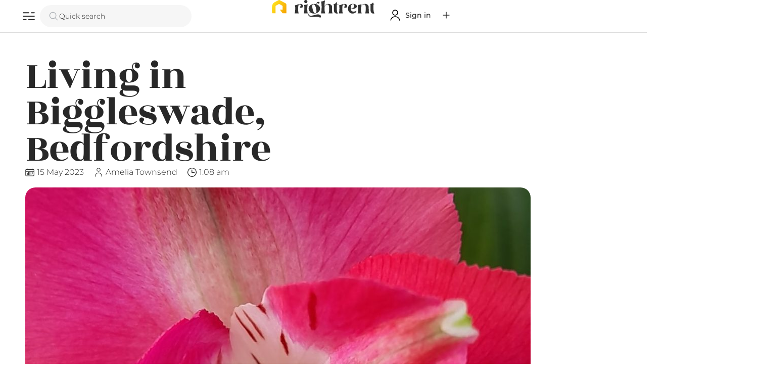

--- FILE ---
content_type: text/html; charset=UTF-8
request_url: https://right.rent/living-in-biggleswade-bedfordshire/
body_size: 43279
content:
<!DOCTYPE html>
<html class="no-js" lang="en-GB" prefix="og: https://ogp.me/ns#">
	<head>
		<meta charset="UTF-8">
		<meta name="viewport" content="width=device-width, initial-scale=1.0, maximum-scale=5.0, user-scalable=no" />
		<link rel="profile" href="https://gmpg.org/xfn/11">
		
<!-- Search Engine Optimization by Rank Math - https://rankmath.com/ -->
<title>Living in Biggleswade, Bedfordshire - Right Rent</title>
<meta name="description" content="Discover the perks of living in Biggleswade, Bedfordshire! Our blog covers everything you need to know about the town and its amenities. #LivinginBiggleswade"/>
<meta name="robots" content="follow, index, max-snippet:-1, max-video-preview:-1, max-image-preview:large"/>
<link rel="canonical" href="https://right.rent/living-in-biggleswade-bedfordshire/" />
<meta property="og:locale" content="en_GB" />
<meta property="og:type" content="article" />
<meta property="og:title" content="Living in Biggleswade, Bedfordshire - Right Rent" />
<meta property="og:description" content="Discover the perks of living in Biggleswade, Bedfordshire! Our blog covers everything you need to know about the town and its amenities. #LivinginBiggleswade" />
<meta property="og:url" content="https://right.rent/living-in-biggleswade-bedfordshire/" />
<meta property="og:site_name" content="Right Rent" />
<meta property="article:section" content="Area Guide" />
<meta property="og:updated_time" content="2024-05-20T09:50:32+01:00" />
<meta property="og:image" content="https://right.rent/wp-content/uploads/2023/05/living-in-biggleswade-bedfordshire1.jpg" />
<meta property="og:image:secure_url" content="https://right.rent/wp-content/uploads/2023/05/living-in-biggleswade-bedfordshire1.jpg" />
<meta property="og:image:width" content="1000" />
<meta property="og:image:height" content="600" />
<meta property="og:image:alt" content="Living in Biggleswade, Bedfordshire" />
<meta property="og:image:type" content="image/jpeg" />
<meta property="article:published_time" content="2023-05-15T01:08:42+01:00" />
<meta property="article:modified_time" content="2024-05-20T09:50:32+01:00" />
<meta name="twitter:card" content="summary_large_image" />
<meta name="twitter:title" content="Living in Biggleswade, Bedfordshire - Right Rent" />
<meta name="twitter:description" content="Discover the perks of living in Biggleswade, Bedfordshire! Our blog covers everything you need to know about the town and its amenities. #LivinginBiggleswade" />
<meta name="twitter:creator" content="@incremental" />
<meta name="twitter:image" content="https://right.rent/wp-content/uploads/2023/05/living-in-biggleswade-bedfordshire1.jpg" />
<meta name="twitter:label1" content="Written by" />
<meta name="twitter:data1" content="Amelia Townsend" />
<meta name="twitter:label2" content="Time to read" />
<meta name="twitter:data2" content="11 minutes" />
<script type="application/ld+json" class="rank-math-schema">{"@context":"https://schema.org","@graph":[{"@type":"Organization","@id":"https://right.rent/#organization","name":"Right Rent","url":"https://right.rent","logo":{"@type":"ImageObject","@id":"https://right.rent/#logo","url":"https://right.rent/wp-content/uploads/2023/05/Icon-on-yellow.png","contentUrl":"https://right.rent/wp-content/uploads/2023/05/Icon-on-yellow.png","caption":"Right Rent","inLanguage":"en-GB","width":"4167","height":"4167"}},{"@type":"WebSite","@id":"https://right.rent/#website","url":"https://right.rent","name":"Right Rent","publisher":{"@id":"https://right.rent/#organization"},"inLanguage":"en-GB"},{"@type":"ImageObject","@id":"https://right.rent/wp-content/uploads/2023/05/living-in-biggleswade-bedfordshire1.jpg","url":"https://right.rent/wp-content/uploads/2023/05/living-in-biggleswade-bedfordshire1.jpg","width":"1000","height":"600","caption":"Living in Biggleswade, Bedfordshire","inLanguage":"en-GB"},{"@type":"WebPage","@id":"https://right.rent/living-in-biggleswade-bedfordshire/#webpage","url":"https://right.rent/living-in-biggleswade-bedfordshire/","name":"Living in Biggleswade, Bedfordshire - Right Rent","datePublished":"2023-05-15T01:08:42+01:00","dateModified":"2024-05-20T09:50:32+01:00","isPartOf":{"@id":"https://right.rent/#website"},"primaryImageOfPage":{"@id":"https://right.rent/wp-content/uploads/2023/05/living-in-biggleswade-bedfordshire1.jpg"},"inLanguage":"en-GB"},{"@type":"Person","@id":"https://right.rent/profile/chatgpt/","name":"Amelia Townsend","url":"https://right.rent/profile/chatgpt/","image":{"@type":"ImageObject","@id":"https://right.rent/wp-content/uploads/2023/05/amelia-townsend-headshot-150x150.jpg","url":"https://right.rent/wp-content/uploads/2023/05/amelia-townsend-headshot-150x150.jpg","caption":"Amelia Townsend","inLanguage":"en-GB"},"sameAs":["https://twitter.com/incremental"],"worksFor":{"@id":"https://right.rent/#organization"}},{"@type":"BlogPosting","headline":"Living in Biggleswade, Bedfordshire - Right Rent","keywords":"Living in Biggleswade","datePublished":"2023-05-15T01:08:42+01:00","dateModified":"2024-05-20T09:50:32+01:00","articleSection":"Area Guide, Renting Advice","author":{"@id":"https://right.rent/profile/chatgpt/","name":"Amelia Townsend"},"publisher":{"@id":"https://right.rent/#organization"},"description":"Discover the perks of living in Biggleswade, Bedfordshire! Our blog covers everything you need to know about the town and its amenities. #LivinginBiggleswade","name":"Living in Biggleswade, Bedfordshire - Right Rent","@id":"https://right.rent/living-in-biggleswade-bedfordshire/#richSnippet","isPartOf":{"@id":"https://right.rent/living-in-biggleswade-bedfordshire/#webpage"},"image":{"@id":"https://right.rent/wp-content/uploads/2023/05/living-in-biggleswade-bedfordshire1.jpg"},"inLanguage":"en-GB","mainEntityOfPage":{"@id":"https://right.rent/living-in-biggleswade-bedfordshire/#webpage"}}]}</script>
<!-- /Rank Math WordPress SEO plugin -->

<link rel='dns-prefetch' href='//www.googletagmanager.com' />
<link rel="alternate" title="oEmbed (JSON)" type="application/json+oembed" href="https://right.rent/wp-json/oembed/1.0/embed?url=https%3A%2F%2Fright.rent%2Fliving-in-biggleswade-bedfordshire%2F" />
<link rel="alternate" title="oEmbed (XML)" type="text/xml+oembed" href="https://right.rent/wp-json/oembed/1.0/embed?url=https%3A%2F%2Fright.rent%2Fliving-in-biggleswade-bedfordshire%2F&#038;format=xml" />
<style id='wp-img-auto-sizes-contain-inline-css' type='text/css'>
img:is([sizes=auto i],[sizes^="auto," i]){contain-intrinsic-size:3000px 1500px}
/*# sourceURL=wp-img-auto-sizes-contain-inline-css */
</style>
<link rel='preload stylesheet' as='style' onload="this.onload=null;this.rel='stylesheet'" id='wp-block-library-css' href='https://right.rent/wp-includes/css/dist/block-library/style.min.css?ver=6.9' type='text/css' media='all' />
<style id='global-styles-inline-css' type='text/css'>
:root{--wp--preset--aspect-ratio--square: 1;--wp--preset--aspect-ratio--4-3: 4/3;--wp--preset--aspect-ratio--3-4: 3/4;--wp--preset--aspect-ratio--3-2: 3/2;--wp--preset--aspect-ratio--2-3: 2/3;--wp--preset--aspect-ratio--16-9: 16/9;--wp--preset--aspect-ratio--9-16: 9/16;--wp--preset--color--black: #000000;--wp--preset--color--cyan-bluish-gray: #abb8c3;--wp--preset--color--white: #ffffff;--wp--preset--color--pale-pink: #f78da7;--wp--preset--color--vivid-red: #cf2e2e;--wp--preset--color--luminous-vivid-orange: #ff6900;--wp--preset--color--luminous-vivid-amber: #fcb900;--wp--preset--color--light-green-cyan: #7bdcb5;--wp--preset--color--vivid-green-cyan: #00d084;--wp--preset--color--pale-cyan-blue: #8ed1fc;--wp--preset--color--vivid-cyan-blue: #0693e3;--wp--preset--color--vivid-purple: #9b51e0;--wp--preset--gradient--vivid-cyan-blue-to-vivid-purple: linear-gradient(135deg,rgb(6,147,227) 0%,rgb(155,81,224) 100%);--wp--preset--gradient--light-green-cyan-to-vivid-green-cyan: linear-gradient(135deg,rgb(122,220,180) 0%,rgb(0,208,130) 100%);--wp--preset--gradient--luminous-vivid-amber-to-luminous-vivid-orange: linear-gradient(135deg,rgb(252,185,0) 0%,rgb(255,105,0) 100%);--wp--preset--gradient--luminous-vivid-orange-to-vivid-red: linear-gradient(135deg,rgb(255,105,0) 0%,rgb(207,46,46) 100%);--wp--preset--gradient--very-light-gray-to-cyan-bluish-gray: linear-gradient(135deg,rgb(238,238,238) 0%,rgb(169,184,195) 100%);--wp--preset--gradient--cool-to-warm-spectrum: linear-gradient(135deg,rgb(74,234,220) 0%,rgb(151,120,209) 20%,rgb(207,42,186) 40%,rgb(238,44,130) 60%,rgb(251,105,98) 80%,rgb(254,248,76) 100%);--wp--preset--gradient--blush-light-purple: linear-gradient(135deg,rgb(255,206,236) 0%,rgb(152,150,240) 100%);--wp--preset--gradient--blush-bordeaux: linear-gradient(135deg,rgb(254,205,165) 0%,rgb(254,45,45) 50%,rgb(107,0,62) 100%);--wp--preset--gradient--luminous-dusk: linear-gradient(135deg,rgb(255,203,112) 0%,rgb(199,81,192) 50%,rgb(65,88,208) 100%);--wp--preset--gradient--pale-ocean: linear-gradient(135deg,rgb(255,245,203) 0%,rgb(182,227,212) 50%,rgb(51,167,181) 100%);--wp--preset--gradient--electric-grass: linear-gradient(135deg,rgb(202,248,128) 0%,rgb(113,206,126) 100%);--wp--preset--gradient--midnight: linear-gradient(135deg,rgb(2,3,129) 0%,rgb(40,116,252) 100%);--wp--preset--font-size--small: 13px;--wp--preset--font-size--medium: 20px;--wp--preset--font-size--large: 36px;--wp--preset--font-size--x-large: 42px;--wp--preset--spacing--20: 0.44rem;--wp--preset--spacing--30: 0.67rem;--wp--preset--spacing--40: 1rem;--wp--preset--spacing--50: 1.5rem;--wp--preset--spacing--60: 2.25rem;--wp--preset--spacing--70: 3.38rem;--wp--preset--spacing--80: 5.06rem;--wp--preset--shadow--natural: 6px 6px 9px rgba(0, 0, 0, 0.2);--wp--preset--shadow--deep: 12px 12px 50px rgba(0, 0, 0, 0.4);--wp--preset--shadow--sharp: 6px 6px 0px rgba(0, 0, 0, 0.2);--wp--preset--shadow--outlined: 6px 6px 0px -3px rgb(255, 255, 255), 6px 6px rgb(0, 0, 0);--wp--preset--shadow--crisp: 6px 6px 0px rgb(0, 0, 0);}:where(.is-layout-flex){gap: 0.5em;}:where(.is-layout-grid){gap: 0.5em;}body .is-layout-flex{display: flex;}.is-layout-flex{flex-wrap: wrap;align-items: center;}.is-layout-flex > :is(*, div){margin: 0;}body .is-layout-grid{display: grid;}.is-layout-grid > :is(*, div){margin: 0;}:where(.wp-block-columns.is-layout-flex){gap: 2em;}:where(.wp-block-columns.is-layout-grid){gap: 2em;}:where(.wp-block-post-template.is-layout-flex){gap: 1.25em;}:where(.wp-block-post-template.is-layout-grid){gap: 1.25em;}.has-black-color{color: var(--wp--preset--color--black) !important;}.has-cyan-bluish-gray-color{color: var(--wp--preset--color--cyan-bluish-gray) !important;}.has-white-color{color: var(--wp--preset--color--white) !important;}.has-pale-pink-color{color: var(--wp--preset--color--pale-pink) !important;}.has-vivid-red-color{color: var(--wp--preset--color--vivid-red) !important;}.has-luminous-vivid-orange-color{color: var(--wp--preset--color--luminous-vivid-orange) !important;}.has-luminous-vivid-amber-color{color: var(--wp--preset--color--luminous-vivid-amber) !important;}.has-light-green-cyan-color{color: var(--wp--preset--color--light-green-cyan) !important;}.has-vivid-green-cyan-color{color: var(--wp--preset--color--vivid-green-cyan) !important;}.has-pale-cyan-blue-color{color: var(--wp--preset--color--pale-cyan-blue) !important;}.has-vivid-cyan-blue-color{color: var(--wp--preset--color--vivid-cyan-blue) !important;}.has-vivid-purple-color{color: var(--wp--preset--color--vivid-purple) !important;}.has-black-background-color{background-color: var(--wp--preset--color--black) !important;}.has-cyan-bluish-gray-background-color{background-color: var(--wp--preset--color--cyan-bluish-gray) !important;}.has-white-background-color{background-color: var(--wp--preset--color--white) !important;}.has-pale-pink-background-color{background-color: var(--wp--preset--color--pale-pink) !important;}.has-vivid-red-background-color{background-color: var(--wp--preset--color--vivid-red) !important;}.has-luminous-vivid-orange-background-color{background-color: var(--wp--preset--color--luminous-vivid-orange) !important;}.has-luminous-vivid-amber-background-color{background-color: var(--wp--preset--color--luminous-vivid-amber) !important;}.has-light-green-cyan-background-color{background-color: var(--wp--preset--color--light-green-cyan) !important;}.has-vivid-green-cyan-background-color{background-color: var(--wp--preset--color--vivid-green-cyan) !important;}.has-pale-cyan-blue-background-color{background-color: var(--wp--preset--color--pale-cyan-blue) !important;}.has-vivid-cyan-blue-background-color{background-color: var(--wp--preset--color--vivid-cyan-blue) !important;}.has-vivid-purple-background-color{background-color: var(--wp--preset--color--vivid-purple) !important;}.has-black-border-color{border-color: var(--wp--preset--color--black) !important;}.has-cyan-bluish-gray-border-color{border-color: var(--wp--preset--color--cyan-bluish-gray) !important;}.has-white-border-color{border-color: var(--wp--preset--color--white) !important;}.has-pale-pink-border-color{border-color: var(--wp--preset--color--pale-pink) !important;}.has-vivid-red-border-color{border-color: var(--wp--preset--color--vivid-red) !important;}.has-luminous-vivid-orange-border-color{border-color: var(--wp--preset--color--luminous-vivid-orange) !important;}.has-luminous-vivid-amber-border-color{border-color: var(--wp--preset--color--luminous-vivid-amber) !important;}.has-light-green-cyan-border-color{border-color: var(--wp--preset--color--light-green-cyan) !important;}.has-vivid-green-cyan-border-color{border-color: var(--wp--preset--color--vivid-green-cyan) !important;}.has-pale-cyan-blue-border-color{border-color: var(--wp--preset--color--pale-cyan-blue) !important;}.has-vivid-cyan-blue-border-color{border-color: var(--wp--preset--color--vivid-cyan-blue) !important;}.has-vivid-purple-border-color{border-color: var(--wp--preset--color--vivid-purple) !important;}.has-vivid-cyan-blue-to-vivid-purple-gradient-background{background: var(--wp--preset--gradient--vivid-cyan-blue-to-vivid-purple) !important;}.has-light-green-cyan-to-vivid-green-cyan-gradient-background{background: var(--wp--preset--gradient--light-green-cyan-to-vivid-green-cyan) !important;}.has-luminous-vivid-amber-to-luminous-vivid-orange-gradient-background{background: var(--wp--preset--gradient--luminous-vivid-amber-to-luminous-vivid-orange) !important;}.has-luminous-vivid-orange-to-vivid-red-gradient-background{background: var(--wp--preset--gradient--luminous-vivid-orange-to-vivid-red) !important;}.has-very-light-gray-to-cyan-bluish-gray-gradient-background{background: var(--wp--preset--gradient--very-light-gray-to-cyan-bluish-gray) !important;}.has-cool-to-warm-spectrum-gradient-background{background: var(--wp--preset--gradient--cool-to-warm-spectrum) !important;}.has-blush-light-purple-gradient-background{background: var(--wp--preset--gradient--blush-light-purple) !important;}.has-blush-bordeaux-gradient-background{background: var(--wp--preset--gradient--blush-bordeaux) !important;}.has-luminous-dusk-gradient-background{background: var(--wp--preset--gradient--luminous-dusk) !important;}.has-pale-ocean-gradient-background{background: var(--wp--preset--gradient--pale-ocean) !important;}.has-electric-grass-gradient-background{background: var(--wp--preset--gradient--electric-grass) !important;}.has-midnight-gradient-background{background: var(--wp--preset--gradient--midnight) !important;}.has-small-font-size{font-size: var(--wp--preset--font-size--small) !important;}.has-medium-font-size{font-size: var(--wp--preset--font-size--medium) !important;}.has-large-font-size{font-size: var(--wp--preset--font-size--large) !important;}.has-x-large-font-size{font-size: var(--wp--preset--font-size--x-large) !important;}
/*# sourceURL=global-styles-inline-css */
</style>

<link rel='stylesheet' id='vx:commons.css-css' href='https://right.rent/wp-content/themes/voxel/assets/dist/commons.css?ver=1.6.1.2' type='text/css' media='all' />
<link rel='stylesheet' id='elementor-frontend-css' href='https://right.rent/wp-content/uploads/elementor/css/custom-frontend.min.css?ver=1765309602' type='text/css' media='all' />
<link rel='stylesheet' id='widget-heading-css' href='https://right.rent/wp-content/plugins/elementor/assets/css/widget-heading.min.css?ver=3.32.3' type='text/css' media='all' />
<link rel='stylesheet' id='widget-post-info-css' href='https://right.rent/wp-content/plugins/elementor-pro/assets/css/widget-post-info.min.css?ver=3.32.2' type='text/css' media='all' />
<link rel='stylesheet' id='widget-icon-list-css' href='https://right.rent/wp-content/uploads/elementor/css/custom-widget-icon-list.min.css?ver=1765309602' type='text/css' media='all' />
<link rel='stylesheet' id='elementor-icons-shared-0-css' href='https://right.rent/wp-content/plugins/elementor/assets/lib/font-awesome/css/fontawesome.min.css?ver=5.15.3' type='text/css' media='all' />
<link rel='stylesheet' id='elementor-icons-fa-regular-css' href='https://right.rent/wp-content/plugins/elementor/assets/lib/font-awesome/css/regular.min.css?ver=5.15.3' type='text/css' media='all' />
<link rel='stylesheet' id='elementor-icons-fa-solid-css' href='https://right.rent/wp-content/plugins/elementor/assets/lib/font-awesome/css/solid.min.css?ver=5.15.3' type='text/css' media='all' />
<link rel='stylesheet' id='widget-image-css' href='https://right.rent/wp-content/plugins/elementor/assets/css/widget-image.min.css?ver=3.32.3' type='text/css' media='all' />
<link rel='stylesheet' id='widget-divider-css' href='https://right.rent/wp-content/plugins/elementor/assets/css/widget-divider.min.css?ver=3.32.3' type='text/css' media='all' />
<link rel='stylesheet' id='vx:forms.css-css' href='https://right.rent/wp-content/themes/voxel/assets/dist/forms.css?ver=1.6.1.2' type='text/css' media='all' />
<link rel='stylesheet' id='vx:post-feed.css-css' href='https://right.rent/wp-content/themes/voxel/assets/dist/post-feed.css?ver=1.6.1.2' type='text/css' media='all' />
<link rel='stylesheet' id='widget-post-navigation-css' href='https://right.rent/wp-content/plugins/elementor-pro/assets/css/widget-post-navigation.min.css?ver=3.32.2' type='text/css' media='all' />
<link rel='stylesheet' id='widget-spacer-css' href='https://right.rent/wp-content/plugins/elementor/assets/css/widget-spacer.min.css?ver=3.32.3' type='text/css' media='all' />
<link rel='stylesheet' id='elementor-icons-css' href='https://right.rent/wp-content/plugins/elementor/assets/lib/eicons/css/elementor-icons.min.css?ver=5.44.0' type='text/css' media='all' />
<link rel='stylesheet' id='elementor-post-348-css' href='https://right.rent/wp-content/uploads/elementor/css/post-348.css?ver=1765309603' type='text/css' media='all' />
<link rel='stylesheet' id='elementor-post-31381-css' href='https://right.rent/wp-content/uploads/elementor/css/post-31381.css?ver=1765309603' type='text/css' media='all' />
<link rel='stylesheet' id='elementor-gf-local-rozhaone-css' href='https://right.rent/wp-content/uploads/elementor/google-fonts/css/rozhaone.css?ver=1751454143' type='text/css' media='all' />
<link rel='stylesheet' id='elementor-gf-local-montserrat-css' href='https://right.rent/wp-content/uploads/elementor/google-fonts/css/montserrat.css?ver=1751454147' type='text/css' media='all' />
<script type="text/javascript" src="https://right.rent/wp-includes/js/jquery/jquery.min.js?ver=3.7.1" id="jquery-core-js"></script>

<!-- Google tag (gtag.js) snippet added by Site Kit -->
<!-- Google Analytics snippet added by Site Kit -->
<script type="text/javascript" src="https://www.googletagmanager.com/gtag/js?id=G-8LJ66CHR1J" id="google_gtagjs-js" async></script>
<script type="text/javascript" id="google_gtagjs-js-after">
/* <![CDATA[ */
window.dataLayer = window.dataLayer || [];function gtag(){dataLayer.push(arguments);}
gtag("set","linker",{"domains":["right.rent"]});
gtag("js", new Date());
gtag("set", "developer_id.dZTNiMT", true);
gtag("config", "G-8LJ66CHR1J");
//# sourceURL=google_gtagjs-js-after
/* ]]> */
</script>
<link rel="https://api.w.org/" href="https://right.rent/wp-json/" /><link rel="alternate" title="JSON" type="application/json" href="https://right.rent/wp-json/wp/v2/posts/4454" /><link rel="EditURI" type="application/rsd+xml" title="RSD" href="https://right.rent/xmlrpc.php?rsd" />
<meta name="generator" content="WordPress 6.9" />
<link rel='shortlink' href='https://right.rent/?p=4454' />
<meta name="generator" content="Site Kit by Google 1.167.0" /><script type="text/javascript">var Voxel_Config = {"ajax_url":"https:\/\/right.rent\/?vx=1","is_logged_in":false,"current_user_id":0,"login_url":"https:\/\/right.rent\/auth\/","register_url":"https:\/\/right.rent\/auth\/?register","is_rtl":false,"l10n":{"ajaxError":"There was a problem. Please try again.","confirmAction":"Are you sure you want to proceed with this action?","accountRequired":"An account is required to perform this action","login":"Log in","register":"Register","yes":"Yes","no":"No","copied":"Copied to clipboard","positionFail":"Could not determine your location.","addressFail":"Could not determine your address.","view_cart":"View cart","added_to_cart":"Your product has been added to cart.","months":["January","February","March","April","May","June","July","August","September","October","November","December"],"weekdays":["Sunday","Monday","Tuesday","Wednesday","Thursday","Friday","Saturday"],"weekdaysShort":["Sun","Mon","Tue","Wed","Thu","Fri","Sat"]},"locale":"en_GB","currency":"GBP","maps":{"provider":"google_maps","default_lat":42.5,"default_lng":21},"google_maps":{"skin":null,"mapTypeId":"roadmap","mapTypeControl":false,"streetViewControl":false,"handle":"vx:google-maps.js-js"}};</script><style type="text/css">
	@media screen and (max-width: 767px) { .vx-hidden-mobile { display: none !important; } }
	@media screen and (min-width: 768px) and (max-width: 1024px) { .vx-hidden-tablet { display: none !important; } }
	@media screen and (min-width: 1025px) { .vx-hidden-desktop { display: none !important; } }
</style><meta name="generator" content="Elementor 3.32.3; features: additional_custom_breakpoints; settings: css_print_method-external, google_font-enabled, font_display-auto">
			<style>
				.e-con.e-parent:nth-of-type(n+4):not(.e-lazyloaded):not(.e-no-lazyload),
				.e-con.e-parent:nth-of-type(n+4):not(.e-lazyloaded):not(.e-no-lazyload) * {
					background-image: none !important;
				}
				@media screen and (max-height: 1024px) {
					.e-con.e-parent:nth-of-type(n+3):not(.e-lazyloaded):not(.e-no-lazyload),
					.e-con.e-parent:nth-of-type(n+3):not(.e-lazyloaded):not(.e-no-lazyload) * {
						background-image: none !important;
					}
				}
				@media screen and (max-height: 640px) {
					.e-con.e-parent:nth-of-type(n+2):not(.e-lazyloaded):not(.e-no-lazyload),
					.e-con.e-parent:nth-of-type(n+2):not(.e-lazyloaded):not(.e-no-lazyload) * {
						background-image: none !important;
					}
				}
			</style>
			
<!-- Google Tag Manager snippet added by Site Kit -->
<script type="text/javascript">
/* <![CDATA[ */

			( function( w, d, s, l, i ) {
				w[l] = w[l] || [];
				w[l].push( {'gtm.start': new Date().getTime(), event: 'gtm.js'} );
				var f = d.getElementsByTagName( s )[0],
					j = d.createElement( s ), dl = l != 'dataLayer' ? '&l=' + l : '';
				j.async = true;
				j.src = 'https://www.googletagmanager.com/gtm.js?id=' + i + dl;
				f.parentNode.insertBefore( j, f );
			} )( window, document, 'script', 'dataLayer', 'GTM-5VKN82G' );
			
/* ]]> */
</script>

<!-- End Google Tag Manager snippet added by Site Kit -->
<link rel="icon" href="https://right.rent/wp-content/uploads/2023/03/cropped-rightrent-icon-512-32x32.png" sizes="32x32" />
<link rel="icon" href="https://right.rent/wp-content/uploads/2023/03/cropped-rightrent-icon-512-192x192.png" sizes="192x192" />
<link rel="apple-touch-icon" href="https://right.rent/wp-content/uploads/2023/03/cropped-rightrent-icon-512-180x180.png" />
<meta name="msapplication-TileImage" content="https://right.rent/wp-content/uploads/2023/03/cropped-rightrent-icon-512-270x270.png" />
	<link rel='preload stylesheet' as='style' onload="this.onload=null;this.rel='stylesheet'" id='vx:popup-kit.css-css' href='https://right.rent/wp-content/themes/voxel/assets/dist/popup-kit.css?ver=1.6.1.2' type='text/css' media='all' />
</head>
	<body class="wp-singular post-template-default single single-post postid-4454 single-format-standard wp-custom-logo wp-embed-responsive wp-theme-voxel elementor-default elementor-template-full-width elementor-kit-348 elementor-page-31381">		<!-- Google Tag Manager (noscript) snippet added by Site Kit -->
		<noscript>
			<iframe src="https://www.googletagmanager.com/ns.html?id=GTM-5VKN82G" height="0" width="0" style="display:none;visibility:hidden"></iframe>
		</noscript>
		<!-- End Google Tag Manager (noscript) snippet added by Site Kit -->
				<script type="text/html" id="voxel-popup-template">
	<div class="elementor vx-popup" :class="'elementor-'+$root.post_id">
		<div class="ts-popup-root elementor-element" :class="'elementor-element-'+$root.widget_id+'-wrap'" v-cloak>
			<div class="ts-form elementor-element" :class="'elementor-element-'+$root.widget_id" :style="styles" ref="popup">
				<div class="ts-field-popup-container">
					<div class="ts-field-popup triggers-blur" ref="popup-box">
						<div class="ts-popup-content-wrapper min-scroll">
							<slot></slot>
						</div>
						<slot name="controller">
							<div class="ts-popup-controller" :class="controllerClass" v-if="showSave || showClear">
								<ul class="flexify simplify-ul">
									<li class="flexify ts-popup-close">
										<a @click.prevent="$emit('blur')" href="#" class="ts-icon-btn" role="button">
											<svg width="80" height="80" viewBox="0 0 24 24" xmlns="http://www.w3.org/2000/svg" transform="rotate(0 0 0)"><path d="M6.21967 7.28033C5.92678 6.98744 5.92678 6.51256 6.21967 6.21967C6.51256 5.92678 6.98744 5.92678 7.28033 6.21967L11.999 10.9384L16.7176 6.2198C17.0105 5.92691 17.4854 5.92691 17.7782 6.2198C18.0711 6.51269 18.0711 6.98757 17.7782 7.28046L13.0597 11.999L17.7782 16.7176C18.0711 17.0105 18.0711 17.4854 17.7782 17.7782C17.4854 18.0711 17.0105 18.0711 16.7176 17.7782L11.999 13.0597L7.28033 17.7784C6.98744 18.0713 6.51256 18.0713 6.21967 17.7784C5.92678 17.4855 5.92678 17.0106 6.21967 16.7177L10.9384 11.999L6.21967 7.28033Z"/></svg>										</a>
									</li>

									<li class="flexify hide-d" @click.prevent="$emit('clear')">
										<a v-if="showClear && showClearMobile" href="#" class="ts-icon-btn">
											<!-- {{ clearLabel || 'Clear' }} -->
											<svg width="80" height="80" viewBox="0 0 25 24" xmlns="http://www.w3.org/2000/svg" transform="rotate(0 0 0)"><path d="M3.13644 9.54175C3.02923 9.94185 3.26667 10.3531 3.66676 10.4603C4.06687 10.5675 4.47812 10.3301 4.58533 9.92998C5.04109 8.22904 6.04538 6.72602 7.44243 5.65403C8.83948 4.58203 10.5512 4.00098 12.3122 4.00098C14.0731 4.00098 15.7848 4.58203 17.1819 5.65403C18.3999 6.58866 19.3194 7.85095 19.8371 9.28639L18.162 8.34314C17.801 8.1399 17.3437 8.26774 17.1405 8.62867C16.9372 8.98959 17.0651 9.44694 17.426 9.65017L20.5067 11.3849C20.68 11.4825 20.885 11.5072 21.0766 11.4537C21.2682 11.4001 21.4306 11.2727 21.5282 11.0993L23.2629 8.01828C23.4661 7.65734 23.3382 7.2 22.9773 6.99679C22.6163 6.79358 22.159 6.92145 21.9558 7.28239L21.195 8.63372C20.5715 6.98861 19.5007 5.54258 18.095 4.464C16.436 3.19099 14.4033 2.50098 12.3122 2.50098C10.221 2.50098 8.1883 3.19099 6.52928 4.464C4.87027 5.737 3.67766 7.52186 3.13644 9.54175Z"/><path d="M21.4906 14.4582C21.5978 14.0581 21.3604 13.6469 20.9603 13.5397C20.5602 13.4325 20.1489 13.6699 20.0417 14.07C19.5859 15.7709 18.5816 17.274 17.1846 18.346C15.7875 19.418 14.0758 19.999 12.3149 19.999C10.5539 19.999 8.84219 19.418 7.44514 18.346C6.2292 17.4129 5.31079 16.1534 4.79261 14.721L6.45529 15.6573C6.81622 15.8605 7.27356 15.7327 7.47679 15.3718C7.68003 15.0108 7.55219 14.5535 7.19127 14.3502L4.11056 12.6155C3.93723 12.5179 3.73222 12.4932 3.54065 12.5467C3.34907 12.6003 3.18662 12.7278 3.08903 12.9011L1.3544 15.9821C1.15119 16.3431 1.27906 16.8004 1.64 17.0036C2.00094 17.2068 2.45828 17.079 2.66149 16.718L3.42822 15.3562C4.05115 17.0054 5.12348 18.4552 6.532 19.536C8.19102 20.809 10.2237 21.499 12.3149 21.499C14.406 21.499 16.4387 20.809 18.0977 19.536C19.7568 18.263 20.9494 16.4781 21.4906 14.4582Z"/></svg>										</a>
									</li>
									<li class="flexify hide-m" @click.prevent="$emit('clear')">
										<a v-if="showClear" href="#" class="ts-btn ts-btn-1">
											{{ clearLabel || "Clear" }}
										</a>
									</li>
									<slot name="custom-actions"></slot>
									<li class="flexify">
										<a v-if="showSave" href="#" class="ts-btn ts-btn-2" @click.prevent="$emit('save')">
											{{ saveLabel || "Save" }}
											<div class="ts-loader-wrapper">
												<span class="ts-loader"></span>
											</div>
										</a>
									</li>

								</ul>
							</div>
							<div v-else-if="showClose" class="ts-popup-controller hide-d" :class="controllerClass">
								<ul class="flexify simplify-ul">
									<li class="flexify ts-popup-close">
										<a @click.prevent="$emit('blur')" href="#" class="ts-icon-btn" role="button">
											<svg width="80" height="80" viewBox="0 0 24 24" xmlns="http://www.w3.org/2000/svg" transform="rotate(0 0 0)"><path d="M6.21967 7.28033C5.92678 6.98744 5.92678 6.51256 6.21967 6.21967C6.51256 5.92678 6.98744 5.92678 7.28033 6.21967L11.999 10.9384L16.7176 6.2198C17.0105 5.92691 17.4854 5.92691 17.7782 6.2198C18.0711 6.51269 18.0711 6.98757 17.7782 7.28046L13.0597 11.999L17.7782 16.7176C18.0711 17.0105 18.0711 17.4854 17.7782 17.7782C17.4854 18.0711 17.0105 18.0711 16.7176 17.7782L11.999 13.0597L7.28033 17.7784C6.98744 18.0713 6.51256 18.0713 6.21967 17.7784C5.92678 17.4855 5.92678 17.0106 6.21967 16.7177L10.9384 11.999L6.21967 7.28033Z"/></svg>										</a>
									</li>
								</ul>
							</div>
						</slot>
					</div>
				</div>
			</div>
		</div>
	</div>
</script>
		<script type="text/html" id="voxel-form-group-template">
	<component :is="tag" :class="{'ts-form-group': defaultClass}">
		<slot name="trigger"></slot>
		<teleport to="body">
			<transition name="form-popup">
				<form-popup
					ref="popup"
					v-if="$root.activePopup === popupKey"
					:class="wrapperClass"
					:controller-class="controllerClass"
					:target="popupTarget"
					:show-save="showSave"
					:show-clear="showClear"
					:show-clear-mobile="showClearMobile"
					:show-close="showClose"
					:save-label="saveLabel"
					:clear-label="clearLabel"
					:prevent-blur="preventBlur"
					@blur="onPopupBlur"
					@save="$emit('save', this);"
					@clear="$emit('clear', this);"
				>
					<slot name="popup"></slot>
					<template #controller>
						<slot name="controller"></slot>
					</template>
					<template #custom-actions>
						<slot name="custom-actions"></slot>
					</template>
				</form-popup>
			</transition>
		</teleport>
	</component>
</script>
<link rel='stylesheet' id='elementor-post-315-css' href='https://right.rent/wp-content/uploads/elementor/css/post-315.css?ver=1765309603' type='text/css' media='all' />
		<div data-elementor-type="loop-item" data-elementor-id="315" class="elementor elementor-315 e-loop-item e-loop-item-4454 post-4454 post type-post status-publish format-standard has-post-thumbnail hentry category-area-guide category-renting-advice" data-elementor-post-type="elementor_library" data-custom-edit-handle="1">
			<div class="elementor-element elementor-element-4d6ff6c e-con-full e-flex e-con e-parent" data-id="4d6ff6c" data-element_type="container" data-settings="{&quot;background_background&quot;:&quot;classic&quot;}">
		<div class="elementor-element elementor-element-412359e e-con-full e-flex e-con e-child" data-id="412359e" data-element_type="container">
				<div class="elementor-element elementor-element-5579c8d elementor-widget elementor-widget-ts-navbar" data-id="5579c8d" data-element_type="widget" data-widget_type="ts-navbar.default">
					
	<nav class="ts-nav-menu ts-wp-menu ">
					<ul id="menu-main-1" class="ts-nav ts-nav-horizontal flexify simplify-ul min-scroll min-scroll-h">		<li class="ts-popup-component ts-mobile-menu">
			<span class="ts-item-link" ref="target" @click.prevent @mousedown="active = true">
				<div class="ts-item-icon flexify">
					<svg xmlns="http://www.w3.org/2000/svg" xmlns:xlink="http://www.w3.org/1999/xlink" id="Layer_1" x="0px" y="0px" viewBox="0 0 592 592" style="enable-background:new 0 0 592 592;" xml:space="preserve"><path d="M562.7,487.7H296c-13.8,0-25-11.2-25-25c0-13.8,11.2-25,25-25h266.7c13.8,0,25,11.2,25,25 C587.7,476.5,576.5,487.7,562.7,487.7z M162.7,487.7H29.3c-13.8,0-25-11.2-25-25c0-13.8,11.2-25,25-25h133.3c13.8,0,25,11.2,25,25 C187.7,476.5,176.5,487.7,162.7,487.7z M562.7,321H29.3c-13.8,0-25-11.2-25-25c0-13.8,11.2-25,25-25h533.3c13.8,0,25,11.2,25,25 C587.7,309.8,576.5,321,562.7,321z M562.7,154.3H429.3c-13.8,0-25-11.2-25-25c0-13.8,11.2-25,25-25h133.3c13.8,0,25,11.2,25,25 C587.7,143.1,576.5,154.3,562.7,154.3z M296,154.3H29.3c-13.8,0-25-11.2-25-25c0-13.8,11.2-25,25-25H296c13.8,0,25,11.2,25,25 C321,143.1,309.8,154.3,296,154.3z"></path></svg>				</div>
				
			    <popup v-cloak>
			    	<div class="ts-popup-head flexify hide-d">
						<div class="ts-popup-name flexify">
							<svg xmlns="http://www.w3.org/2000/svg" xmlns:xlink="http://www.w3.org/1999/xlink" id="Layer_1" x="0px" y="0px" viewBox="0 0 592 592" style="enable-background:new 0 0 592 592;" xml:space="preserve"><path d="M562.7,487.7H296c-13.8,0-25-11.2-25-25c0-13.8,11.2-25,25-25h266.7c13.8,0,25,11.2,25,25 C587.7,476.5,576.5,487.7,562.7,487.7z M162.7,487.7H29.3c-13.8,0-25-11.2-25-25c0-13.8,11.2-25,25-25h133.3c13.8,0,25,11.2,25,25 C187.7,476.5,176.5,487.7,162.7,487.7z M562.7,321H29.3c-13.8,0-25-11.2-25-25c0-13.8,11.2-25,25-25h533.3c13.8,0,25,11.2,25,25 C587.7,309.8,576.5,321,562.7,321z M562.7,154.3H429.3c-13.8,0-25-11.2-25-25c0-13.8,11.2-25,25-25h133.3c13.8,0,25,11.2,25,25 C587.7,143.1,576.5,154.3,562.7,154.3z M296,154.3H29.3c-13.8,0-25-11.2-25-25c0-13.8,11.2-25,25-25H296c13.8,0,25,11.2,25,25 C321,143.1,309.8,154.3,296,154.3z"></path></svg>							<span>Explore</span>
						</div>

						<ul class="flexify simplify-ul">
							<li class="flexify ts-popup-close">
								<a role="button" @click.prevent="$root.active = false" href="#" class="ts-icon-btn">
									<svg width="80" height="80" viewBox="0 0 24 24" xmlns="http://www.w3.org/2000/svg" transform="rotate(0 0 0)"><path d="M6.21967 7.28033C5.92678 6.98744 5.92678 6.51256 6.21967 6.21967C6.51256 5.92678 6.98744 5.92678 7.28033 6.21967L11.999 10.9384L16.7176 6.2198C17.0105 5.92691 17.4854 5.92691 17.7782 6.2198C18.0711 6.51269 18.0711 6.98757 17.7782 7.28046L13.0597 11.999L17.7782 16.7176C18.0711 17.0105 18.0711 17.4854 17.7782 17.7782C17.4854 18.0711 17.0105 18.0711 16.7176 17.7782L11.999 13.0597L7.28033 17.7784C6.98744 18.0713 6.51256 18.0713 6.21967 17.7784C5.92678 17.4855 5.92678 17.0106 6.21967 16.7177L10.9384 11.999L6.21967 7.28033Z"/></svg>								</a>
							</li>
						</ul>
					</div>
					<transition-group :name="'slide-from-'+slide_from" tag="div" class="ts-term-dropdown ts-md-group ts-multilevel-dropdown" @before-enter="beforeEnter" @before-leave="beforeLeave">
						<ul class="simplify-ul ts-term-dropdown-list sub-menu" key="main" v-show="screen === 'main'"><li id="menu-item-322" class="menu-item menu-item-type-post_type menu-item-object-page menu-item-home menu-item-322"><a  href="https://right.rent/" class="flexify"><div class="ts-term-icon"><svg xmlns:svg="http://www.w3.org/2000/svg" xmlns="http://www.w3.org/2000/svg" xmlns:xlink="http://www.w3.org/1999/xlink" id="svg996" x="0px" y="0px" viewBox="0 0 682.7 682.7" style="enable-background:new 0 0 682.7 682.7;" xml:space="preserve"> <g id="g1006"> <g id="g1012" transform="translate(191.7334,15)"> <path d="M470.9,667.7H235.3c-11,0-20-9-20-20v-150c0-36.2-29.5-65.7-65.7-65.7c-36.2,0-65.7,29.5-65.7,65.7v150c0,11-9,20-20,20 h-235.6c-11,0-20-9-20-20V326.3c0-5.3,2.1-10.4,5.9-14.1L135.5-9.1c3.8-3.8,8.8-5.9,14.1-5.9c5.3,0,10.4,2.1,14.1,5.9l321.3,321.3 c3.8,3.8,5.9,8.8,5.9,14.1v321.3C490.9,658.7,482,667.7,470.9,667.7z M255.3,627.7h195.6v-293L149.6,33.3l-301.3,301.3v293H43.9 v-130c0-58.3,47.4-105.7,105.7-105.7c58.3,0,105.7,47.4,105.7,105.7V627.7z"></path> </g> </g> </svg></div><span>Home</span></a></li><li id="menu-item-2374" class="menu-item menu-item-type-custom menu-item-object-custom menu-item-2374"><a  href="https://right.rent/developments/" class="flexify"><div class="ts-term-icon"><svg xmlns:svg="http://www.w3.org/2000/svg" xmlns="http://www.w3.org/2000/svg" xmlns:xlink="http://www.w3.org/1999/xlink" id="svg2433" x="0px" y="0px" viewBox="0 0 682.7 682.7" style="enable-background:new 0 0 682.7 682.7;" xml:space="preserve"> <g> <path d="M662.7,240h-29.3V20c0-11-9-20-20-20H306.7c-11,0-20,9-20,20v302.7h-33.3V76c0-11-9-20-20-20H20C9,56,0,65,0,76v586.7 c0,11,9,20,20,20h213.3h136h293.3c11,0,20-9,20-20V260C682.7,249,673.7,240,662.7,240z M326.7,40h266.7v200h-224c-11,0-20,9-20,20 v62.7h-22.7V40z M253.3,442.7h96v40h-96V442.7z M253.3,522.7h96v40h-96V522.7z M306.7,362.7h42.7v40h-96v-40H306.7z M40,96h173.3 v246.7v160v80v60H40V96z M253.3,602.7h96v40h-96V602.7z M642.7,642.7H389.3v-60v-80v-160V280h224h29.3V642.7z"></path> <path d="M596,306.7c-11,0-20,9-20,20V596c0,11,9,20,20,20s20-9,20-20V326.7C616,315.6,607,306.7,596,306.7z"></path> <path d="M516,306.7c-11,0-20,9-20,20V596c0,11,9,20,20,20c11,0,20-9,20-20V326.7C536,315.6,527,306.7,516,306.7z"></path> <path d="M436,306.7c-11,0-20,9-20,20V596c0,11,9,20,20,20s20-9,20-20V326.7C456,315.6,447,306.7,436,306.7z"></path> <path d="M86.7,336c-11,0-20,9-20,20v26.7c0,11,9,20,20,20s20-9,20-20V356C106.7,345,97.7,336,86.7,336z"></path> <path d="M166.7,336c-11,0-20,9-20,20v26.7c0,11,9,20,20,20s20-9,20-20V356C186.7,345,177.7,336,166.7,336z"></path> <path d="M86.7,442.7c-11,0-20,9-20,20v26.7c0,11,9,20,20,20s20-9,20-20v-26.7C106.7,451.6,97.7,442.7,86.7,442.7z"></path> <path d="M166.7,442.7c-11,0-20,9-20,20v26.7c0,11,9,20,20,20s20-9,20-20v-26.7C186.7,451.6,177.7,442.7,166.7,442.7z"></path> <path d="M86.7,549.3c-11,0-20,9-20,20V596c0,11,9,20,20,20s20-9,20-20v-26.7C106.7,558.3,97.7,549.3,86.7,549.3z"></path> <path d="M166.7,549.3c-11,0-20,9-20,20V596c0,11,9,20,20,20s20-9,20-20v-26.7C186.7,558.3,177.7,549.3,166.7,549.3z"></path> <path d="M86.7,122.7c-11,0-20,9-20,20v26.7c0,11,9,20,20,20s20-9,20-20v-26.7C106.7,131.6,97.7,122.7,86.7,122.7z"></path> <path d="M166.7,122.7c-11,0-20,9-20,20v26.7c0,11,9,20,20,20s20-9,20-20v-26.7C186.7,131.6,177.7,122.7,166.7,122.7z"></path> <path d="M86.7,229.3c-11,0-20,9-20,20V276c0,11,9,20,20,20s20-9,20-20v-26.7C106.7,238.3,97.7,229.3,86.7,229.3z"></path> <path d="M166.7,229.3c-11,0-20,9-20,20V276c0,11,9,20,20,20s20-9,20-20v-26.7C186.7,238.3,177.7,229.3,166.7,229.3z"></path> <path d="M380,120h160c11,0,20-9,20-20s-9-20-20-20H380c-11,0-20,9-20,20S369,120,380,120z"></path> <path d="M380,200h160c11,0,20-9,20-20s-9-20-20-20H380c-11,0-20,9-20,20S369,200,380,200z"></path> </g> </svg></div><span>All developments</span></a></li><li id="menu-item-5088" class="menu-item menu-item-type-custom menu-item-object-custom menu-item-5088"><a  href="https://right.rent/developments/?type=build-to-rent&#038;development-type=build-to-rent" class="flexify"><div class="ts-term-icon"><svg xmlns:svg="http://www.w3.org/2000/svg" xmlns="http://www.w3.org/2000/svg" xmlns:xlink="http://www.w3.org/1999/xlink" id="svg4314" x="0px" y="0px" viewBox="0 0 682.7 682.7" style="enable-background:new 0 0 682.7 682.7;" xml:space="preserve"> <g> <path d="M662.7,266.2h-140V19.5c0-11-9-20-20-20H180c-11,0-20,9-20,20v246.7H20c-11,0-20,9-20,20v376c0,11,9,20,20,20h160h81.3h80 h80h81.3h160c11,0,20-9,20-20v-376C682.7,275.1,673.7,266.2,662.7,266.2z M40,306.2h120v336H40V306.2z M200,286.2V39.5h282.7v246.7 v356h-41.3v-69.3c0-11-9-20-20-20h-80h-80c-11,0-20,9-20,20v69.3H200V286.2z M281.3,592.8h40v49.3h-40V592.8z M361.3,642.2v-49.3 h40v49.3H361.3z M642.7,642.2h-120v-336h120V642.2z"></path> <path d="M261.3,392.8c11,0,20-9,20-20v-40c0-11-9-20-20-20s-20,9-20,20v40C241.3,383.9,250.3,392.8,261.3,392.8z"></path> <path d="M341.3,392.8c11,0,20-9,20-20v-40c0-11-9-20-20-20c-11,0-20,9-20,20v40C321.3,383.9,330.3,392.8,341.3,392.8z"></path> <path d="M421.3,392.8c11,0,20-9,20-20v-40c0-11-9-20-20-20s-20,9-20,20v40C401.3,383.9,410.3,392.8,421.3,392.8z"></path> <path d="M261.3,512.8c11,0,20-9,20-20v-40c0-11-9-20-20-20s-20,9-20,20v40C241.3,503.9,250.3,512.8,261.3,512.8z"></path> <path d="M341.3,512.8c11,0,20-9,20-20v-40c0-11-9-20-20-20c-11,0-20,9-20,20v40C321.3,503.9,330.3,512.8,341.3,512.8z"></path> <path d="M421.3,512.8c11,0,20-9,20-20v-40c0-11-9-20-20-20s-20,9-20,20v40C401.3,503.9,410.3,512.8,421.3,512.8z"></path> <path d="M261.3,152.8c11,0,20-9,20-20v-40c0-11-9-20-20-20s-20,9-20,20v40C241.3,143.9,250.3,152.8,261.3,152.8z"></path> <path d="M341.3,152.8c11,0,20-9,20-20v-40c0-11-9-20-20-20c-11,0-20,9-20,20v40C321.3,143.9,330.3,152.8,341.3,152.8z"></path> <path d="M421.3,152.8c11,0,20-9,20-20v-40c0-11-9-20-20-20s-20,9-20,20v40C401.3,143.9,410.3,152.8,421.3,152.8z"></path> <path d="M261.3,272.8c11,0,20-9,20-20v-40c0-11-9-20-20-20s-20,9-20,20v40C241.3,263.9,250.3,272.8,261.3,272.8z"></path> <path d="M341.3,272.8c11,0,20-9,20-20v-40c0-11-9-20-20-20c-11,0-20,9-20,20v40C321.3,263.9,330.3,272.8,341.3,272.8z"></path> <path d="M421.3,272.8c11,0,20-9,20-20v-40c0-11-9-20-20-20s-20,9-20,20v40C401.3,263.9,410.3,272.8,421.3,272.8z"></path> <path d="M582.7,426.2c11,0,20-9,20-20v-40c0-11-9-20-20-20s-20,9-20,20v40C562.7,417.2,571.6,426.2,582.7,426.2z"></path> <path d="M582.7,546.2c11,0,20-9,20-20v-40c0-11-9-20-20-20s-20,9-20,20v40C562.7,537.2,571.6,546.2,582.7,546.2z"></path> <path d="M100,346.2c-11,0-20,9-20,20v40c0,11,9,20,20,20s20-9,20-20v-40C120,355.1,111,346.2,100,346.2z"></path> <path d="M100,466.2c-11,0-20,9-20,20v40c0,11,9,20,20,20s20-9,20-20v-40C120,475.1,111,466.2,100,466.2z"></path> </g> </svg></div><span>Build-to-rent</span></a></li><li id="menu-item-2375" class="menu-item menu-item-type-custom menu-item-object-custom menu-item-2375"><a  href="https://right.rent/developments/?type=build-to-rent&#038;development-type=co-living" class="flexify"><div class="ts-term-icon"><svg xmlns:svg="http://www.w3.org/2000/svg" xmlns="http://www.w3.org/2000/svg" xmlns:xlink="http://www.w3.org/1999/xlink" id="svg681" x="0px" y="0px" viewBox="0 0 682.7 682.7" style="enable-background:new 0 0 682.7 682.7;" xml:space="preserve"> <g id="g687" transform="matrix(1.3333333,0,0,-1.3333333,0,682.66667)"> <g id="g689"> <g id="g691"> <g id="g697" transform="translate(255.9995,376.4995)"> <path d="M-97.4-107c-61.4,0-111.4,50-111.4,111.4c0,61.4,50,111.4,111.4,111.4C-36,115.8,14,65.8,14,4.4 C14-57.1-36-107-97.4-107z M-97.4,85.8c-44.9,0-81.4-36.5-81.4-81.4c0-44.9,36.5-81.4,81.4-81.4C-52.5-77-16-40.5-16,4.4 C-16,49.3-52.5,85.8-97.4,85.8z"></path> </g> <g id="g701" transform="translate(159.6006,280.1001)"> <path d="M103.4-251.6h-208.9c-30.4,0-55.2,24.7-55.2,55.2v56.2C-160.6-52.2-89,19.4-1,19.4c88,0,159.6-71.6,159.6-159.6v-56.2 C158.6-226.9,133.9-251.6,103.4-251.6z M-1-10.6c-71.5,0-129.6-58.1-129.6-129.6v-56.2c0-13.9,11.3-25.2,25.2-25.2h208.9 c13.9,0,25.2,11.3,25.2,25.2v56.2C128.6-68.8,70.5-10.6-1-10.6z"></path> </g> <g id="g705" transform="translate(448.8003,376.4995)"> <path d="M-97.4-107c-61.4,0-111.4,50-111.4,111.4c0,61.4,50,111.4,111.4,111.4C-36,115.8,14,65.8,14,4.4 C14-57.1-36-107-97.4-107z M-97.4,85.8c-44.9,0-81.4-36.5-81.4-81.4c0-44.9,36.5-81.4,81.4-81.4S-16-40.5-16,4.4 C-16,49.3-52.5,85.8-97.4,85.8z"></path> </g> <g id="g709" transform="translate(247.9663,39.1001)"> <path d="M207.9-10.6H-1c-8.3,0-15,6.7-15,15s6.7,15,15,15h208.9c13.9,0,25.2,11.3,25.2,25.2v56.2c0,71.5-58.1,129.6-129.6,129.6 c-31.9,0-62.6-11.7-86.4-33c-6.2-5.5-15.7-5-21.2,1.2c-5.5,6.2-5,15.7,1.2,21.2c29.3,26.2,67.1,40.6,106.4,40.6 c88,0,159.6-71.6,159.6-159.6V44.5C263,14.1,238.3-10.6,207.9-10.6z"></path> </g> </g> </g> </g> </svg></div><span>Co-living</span></a></li><li id="menu-item-329" class="menu-item menu-item-type-post_type menu-item-object-page current_page_parent menu-item-329"><a  href="https://right.rent/blog/" class="flexify"><div class="ts-term-icon"><svg xmlns:svg="http://www.w3.org/2000/svg" xmlns="http://www.w3.org/2000/svg" xmlns:xlink="http://www.w3.org/1999/xlink" id="svg810" x="0px" y="0px" viewBox="0 0 682.7 682.7" style="enable-background:new 0 0 682.7 682.7;" xml:space="preserve"> <g> <path d="M662.3,161.5h-152V42.8c0-11-9-20-20-20H19.7c-11,0-20,9-20,20v517.3c0,55.1,44.9,100,100,100h470.7h6.7h5.3 c55.1,0,100-44.9,100-100V181.5C682.3,170.5,673.4,161.5,662.3,161.5z M99.7,620.2c-33.1,0-60-26.9-60-60V62.8h430.7v118.7v378.7 c0,1.3,0,2.5,0.1,3.8c0,0.2,0,0.5,0,0.7c0.1,1.2,0.1,2.4,0.2,3.6c0,0.2,0,0.4,0.1,0.6c0.1,1.1,0.2,2.3,0.4,3.4c0,0.1,0,0.2,0,0.4 c0.2,1.2,0.3,2.4,0.5,3.6c0,0.2,0.1,0.5,0.1,0.7c0.2,1.2,0.4,2.4,0.7,3.5c0,0.1,0.1,0.3,0.1,0.4c0.2,1.1,0.5,2.2,0.8,3.3 c0,0.2,0.1,0.3,0.1,0.5c0.3,1.2,0.6,2.3,0.9,3.4c0.1,0.2,0.1,0.4,0.2,0.6c0.3,1.2,0.7,2.3,1.1,3.4c0,0,0,0.1,0,0.1 c0.4,1.1,0.8,2.2,1.2,3.3c0.1,0.2,0.1,0.4,0.2,0.6c0.4,1.1,0.9,2.2,1.3,3.3c0.1,0.2,0.2,0.4,0.2,0.6c0.5,1.1,1,2.1,1.5,3.2 c0,0,0,0.1,0,0.1c0.5,1.1,1.1,2.1,1.6,3.2c0.1,0.2,0.2,0.4,0.3,0.6c0.5,1,1.1,2,1.7,3c0.1,0.2,0.2,0.3,0.3,0.4 c0.6,0.9,1.1,1.9,1.7,2.8c0.1,0.1,0.2,0.3,0.2,0.4c0.6,1,1.3,1.9,1.9,2.9c0.1,0.2,0.3,0.4,0.4,0.6c0.7,0.9,1.3,1.9,2,2.8 c0,0,0,0.1,0.1,0.1H99.7z M642.3,560.2c0,33.1-26.9,60-60,60H577h-6.7c-33.1,0-60-26.9-60-60V201.5h132V560.2z"></path> <path d="M405,118.8H106.3c-11,0-20,9-20,20s9,20,20,20H405c11,0,20-9,20-20S416,118.8,405,118.8z"></path> <path d="M405,204.2H106.3c-11,0-20,9-20,20s9,20,20,20H405c11,0,20-9,20-20S416,204.2,405,204.2z"></path> <path d="M405,524.2H106.3c-11,0-20,9-20,20s9,20,20,20H405c11,0,20-9,20-20S416,524.2,405,524.2z"></path> <path d="M405,289.5H255.7c-11,0-20,9-20,20v149.3c0,11,9,20,20,20H405c11,0,20-9,20-20V309.5C425,298.5,416,289.5,405,289.5z M385,438.8H275.7V329.5H385V438.8z"></path> <path d="M106.3,361.5h64c11,0,20-9,20-20c0-11-9-20-20-20h-64c-11,0-20,9-20,20C86.3,352.5,95.3,361.5,106.3,361.5z"></path> <path d="M106.3,446.8h64c11,0,20-9,20-20s-9-20-20-20h-64c-11,0-20,9-20,20S95.3,446.8,106.3,446.8z"></path> </g> </svg></div><span>Blog</span></a></li></ul>					</transition-group>
			    </popup>
			</span>
		</li>
		<li class="menu-item menu-item-type-post_type menu-item-object-page menu-item-home menu-item-322" ><a  href="https://right.rent/" class="ts-item-link"><div class="ts-item-icon flexify"><svg xmlns:svg="http://www.w3.org/2000/svg" xmlns="http://www.w3.org/2000/svg" xmlns:xlink="http://www.w3.org/1999/xlink" id="svg996" x="0px" y="0px" viewBox="0 0 682.7 682.7" style="enable-background:new 0 0 682.7 682.7;" xml:space="preserve"> <g id="g1006"> <g id="g1012" transform="translate(191.7334,15)"> <path d="M470.9,667.7H235.3c-11,0-20-9-20-20v-150c0-36.2-29.5-65.7-65.7-65.7c-36.2,0-65.7,29.5-65.7,65.7v150c0,11-9,20-20,20 h-235.6c-11,0-20-9-20-20V326.3c0-5.3,2.1-10.4,5.9-14.1L135.5-9.1c3.8-3.8,8.8-5.9,14.1-5.9c5.3,0,10.4,2.1,14.1,5.9l321.3,321.3 c3.8,3.8,5.9,8.8,5.9,14.1v321.3C490.9,658.7,482,667.7,470.9,667.7z M255.3,627.7h195.6v-293L149.6,33.3l-301.3,301.3v293H43.9 v-130c0-58.3,47.4-105.7,105.7-105.7c58.3,0,105.7,47.4,105.7,105.7V627.7z"></path> </g> </g> </svg></div><span>Home</span></a></li><li class="menu-item menu-item-type-custom menu-item-object-custom menu-item-2374" ><a  href="https://right.rent/developments/" class="ts-item-link"><div class="ts-item-icon flexify"><svg xmlns:svg="http://www.w3.org/2000/svg" xmlns="http://www.w3.org/2000/svg" xmlns:xlink="http://www.w3.org/1999/xlink" id="svg2433" x="0px" y="0px" viewBox="0 0 682.7 682.7" style="enable-background:new 0 0 682.7 682.7;" xml:space="preserve"> <g> <path d="M662.7,240h-29.3V20c0-11-9-20-20-20H306.7c-11,0-20,9-20,20v302.7h-33.3V76c0-11-9-20-20-20H20C9,56,0,65,0,76v586.7 c0,11,9,20,20,20h213.3h136h293.3c11,0,20-9,20-20V260C682.7,249,673.7,240,662.7,240z M326.7,40h266.7v200h-224c-11,0-20,9-20,20 v62.7h-22.7V40z M253.3,442.7h96v40h-96V442.7z M253.3,522.7h96v40h-96V522.7z M306.7,362.7h42.7v40h-96v-40H306.7z M40,96h173.3 v246.7v160v80v60H40V96z M253.3,602.7h96v40h-96V602.7z M642.7,642.7H389.3v-60v-80v-160V280h224h29.3V642.7z"></path> <path d="M596,306.7c-11,0-20,9-20,20V596c0,11,9,20,20,20s20-9,20-20V326.7C616,315.6,607,306.7,596,306.7z"></path> <path d="M516,306.7c-11,0-20,9-20,20V596c0,11,9,20,20,20c11,0,20-9,20-20V326.7C536,315.6,527,306.7,516,306.7z"></path> <path d="M436,306.7c-11,0-20,9-20,20V596c0,11,9,20,20,20s20-9,20-20V326.7C456,315.6,447,306.7,436,306.7z"></path> <path d="M86.7,336c-11,0-20,9-20,20v26.7c0,11,9,20,20,20s20-9,20-20V356C106.7,345,97.7,336,86.7,336z"></path> <path d="M166.7,336c-11,0-20,9-20,20v26.7c0,11,9,20,20,20s20-9,20-20V356C186.7,345,177.7,336,166.7,336z"></path> <path d="M86.7,442.7c-11,0-20,9-20,20v26.7c0,11,9,20,20,20s20-9,20-20v-26.7C106.7,451.6,97.7,442.7,86.7,442.7z"></path> <path d="M166.7,442.7c-11,0-20,9-20,20v26.7c0,11,9,20,20,20s20-9,20-20v-26.7C186.7,451.6,177.7,442.7,166.7,442.7z"></path> <path d="M86.7,549.3c-11,0-20,9-20,20V596c0,11,9,20,20,20s20-9,20-20v-26.7C106.7,558.3,97.7,549.3,86.7,549.3z"></path> <path d="M166.7,549.3c-11,0-20,9-20,20V596c0,11,9,20,20,20s20-9,20-20v-26.7C186.7,558.3,177.7,549.3,166.7,549.3z"></path> <path d="M86.7,122.7c-11,0-20,9-20,20v26.7c0,11,9,20,20,20s20-9,20-20v-26.7C106.7,131.6,97.7,122.7,86.7,122.7z"></path> <path d="M166.7,122.7c-11,0-20,9-20,20v26.7c0,11,9,20,20,20s20-9,20-20v-26.7C186.7,131.6,177.7,122.7,166.7,122.7z"></path> <path d="M86.7,229.3c-11,0-20,9-20,20V276c0,11,9,20,20,20s20-9,20-20v-26.7C106.7,238.3,97.7,229.3,86.7,229.3z"></path> <path d="M166.7,229.3c-11,0-20,9-20,20V276c0,11,9,20,20,20s20-9,20-20v-26.7C186.7,238.3,177.7,229.3,166.7,229.3z"></path> <path d="M380,120h160c11,0,20-9,20-20s-9-20-20-20H380c-11,0-20,9-20,20S369,120,380,120z"></path> <path d="M380,200h160c11,0,20-9,20-20s-9-20-20-20H380c-11,0-20,9-20,20S369,200,380,200z"></path> </g> </svg></div><span>All developments</span></a></li><li class="menu-item menu-item-type-custom menu-item-object-custom menu-item-5088" ><a  href="https://right.rent/developments/?type=build-to-rent&#038;development-type=build-to-rent" class="ts-item-link"><div class="ts-item-icon flexify"><svg xmlns:svg="http://www.w3.org/2000/svg" xmlns="http://www.w3.org/2000/svg" xmlns:xlink="http://www.w3.org/1999/xlink" id="svg4314" x="0px" y="0px" viewBox="0 0 682.7 682.7" style="enable-background:new 0 0 682.7 682.7;" xml:space="preserve"> <g> <path d="M662.7,266.2h-140V19.5c0-11-9-20-20-20H180c-11,0-20,9-20,20v246.7H20c-11,0-20,9-20,20v376c0,11,9,20,20,20h160h81.3h80 h80h81.3h160c11,0,20-9,20-20v-376C682.7,275.1,673.7,266.2,662.7,266.2z M40,306.2h120v336H40V306.2z M200,286.2V39.5h282.7v246.7 v356h-41.3v-69.3c0-11-9-20-20-20h-80h-80c-11,0-20,9-20,20v69.3H200V286.2z M281.3,592.8h40v49.3h-40V592.8z M361.3,642.2v-49.3 h40v49.3H361.3z M642.7,642.2h-120v-336h120V642.2z"></path> <path d="M261.3,392.8c11,0,20-9,20-20v-40c0-11-9-20-20-20s-20,9-20,20v40C241.3,383.9,250.3,392.8,261.3,392.8z"></path> <path d="M341.3,392.8c11,0,20-9,20-20v-40c0-11-9-20-20-20c-11,0-20,9-20,20v40C321.3,383.9,330.3,392.8,341.3,392.8z"></path> <path d="M421.3,392.8c11,0,20-9,20-20v-40c0-11-9-20-20-20s-20,9-20,20v40C401.3,383.9,410.3,392.8,421.3,392.8z"></path> <path d="M261.3,512.8c11,0,20-9,20-20v-40c0-11-9-20-20-20s-20,9-20,20v40C241.3,503.9,250.3,512.8,261.3,512.8z"></path> <path d="M341.3,512.8c11,0,20-9,20-20v-40c0-11-9-20-20-20c-11,0-20,9-20,20v40C321.3,503.9,330.3,512.8,341.3,512.8z"></path> <path d="M421.3,512.8c11,0,20-9,20-20v-40c0-11-9-20-20-20s-20,9-20,20v40C401.3,503.9,410.3,512.8,421.3,512.8z"></path> <path d="M261.3,152.8c11,0,20-9,20-20v-40c0-11-9-20-20-20s-20,9-20,20v40C241.3,143.9,250.3,152.8,261.3,152.8z"></path> <path d="M341.3,152.8c11,0,20-9,20-20v-40c0-11-9-20-20-20c-11,0-20,9-20,20v40C321.3,143.9,330.3,152.8,341.3,152.8z"></path> <path d="M421.3,152.8c11,0,20-9,20-20v-40c0-11-9-20-20-20s-20,9-20,20v40C401.3,143.9,410.3,152.8,421.3,152.8z"></path> <path d="M261.3,272.8c11,0,20-9,20-20v-40c0-11-9-20-20-20s-20,9-20,20v40C241.3,263.9,250.3,272.8,261.3,272.8z"></path> <path d="M341.3,272.8c11,0,20-9,20-20v-40c0-11-9-20-20-20c-11,0-20,9-20,20v40C321.3,263.9,330.3,272.8,341.3,272.8z"></path> <path d="M421.3,272.8c11,0,20-9,20-20v-40c0-11-9-20-20-20s-20,9-20,20v40C401.3,263.9,410.3,272.8,421.3,272.8z"></path> <path d="M582.7,426.2c11,0,20-9,20-20v-40c0-11-9-20-20-20s-20,9-20,20v40C562.7,417.2,571.6,426.2,582.7,426.2z"></path> <path d="M582.7,546.2c11,0,20-9,20-20v-40c0-11-9-20-20-20s-20,9-20,20v40C562.7,537.2,571.6,546.2,582.7,546.2z"></path> <path d="M100,346.2c-11,0-20,9-20,20v40c0,11,9,20,20,20s20-9,20-20v-40C120,355.1,111,346.2,100,346.2z"></path> <path d="M100,466.2c-11,0-20,9-20,20v40c0,11,9,20,20,20s20-9,20-20v-40C120,475.1,111,466.2,100,466.2z"></path> </g> </svg></div><span>Build-to-rent</span></a></li><li class="menu-item menu-item-type-custom menu-item-object-custom menu-item-2375" ><a  href="https://right.rent/developments/?type=build-to-rent&#038;development-type=co-living" class="ts-item-link"><div class="ts-item-icon flexify"><svg xmlns:svg="http://www.w3.org/2000/svg" xmlns="http://www.w3.org/2000/svg" xmlns:xlink="http://www.w3.org/1999/xlink" id="svg681" x="0px" y="0px" viewBox="0 0 682.7 682.7" style="enable-background:new 0 0 682.7 682.7;" xml:space="preserve"> <g id="g687" transform="matrix(1.3333333,0,0,-1.3333333,0,682.66667)"> <g id="g689"> <g id="g691"> <g id="g697" transform="translate(255.9995,376.4995)"> <path d="M-97.4-107c-61.4,0-111.4,50-111.4,111.4c0,61.4,50,111.4,111.4,111.4C-36,115.8,14,65.8,14,4.4 C14-57.1-36-107-97.4-107z M-97.4,85.8c-44.9,0-81.4-36.5-81.4-81.4c0-44.9,36.5-81.4,81.4-81.4C-52.5-77-16-40.5-16,4.4 C-16,49.3-52.5,85.8-97.4,85.8z"></path> </g> <g id="g701" transform="translate(159.6006,280.1001)"> <path d="M103.4-251.6h-208.9c-30.4,0-55.2,24.7-55.2,55.2v56.2C-160.6-52.2-89,19.4-1,19.4c88,0,159.6-71.6,159.6-159.6v-56.2 C158.6-226.9,133.9-251.6,103.4-251.6z M-1-10.6c-71.5,0-129.6-58.1-129.6-129.6v-56.2c0-13.9,11.3-25.2,25.2-25.2h208.9 c13.9,0,25.2,11.3,25.2,25.2v56.2C128.6-68.8,70.5-10.6-1-10.6z"></path> </g> <g id="g705" transform="translate(448.8003,376.4995)"> <path d="M-97.4-107c-61.4,0-111.4,50-111.4,111.4c0,61.4,50,111.4,111.4,111.4C-36,115.8,14,65.8,14,4.4 C14-57.1-36-107-97.4-107z M-97.4,85.8c-44.9,0-81.4-36.5-81.4-81.4c0-44.9,36.5-81.4,81.4-81.4S-16-40.5-16,4.4 C-16,49.3-52.5,85.8-97.4,85.8z"></path> </g> <g id="g709" transform="translate(247.9663,39.1001)"> <path d="M207.9-10.6H-1c-8.3,0-15,6.7-15,15s6.7,15,15,15h208.9c13.9,0,25.2,11.3,25.2,25.2v56.2c0,71.5-58.1,129.6-129.6,129.6 c-31.9,0-62.6-11.7-86.4-33c-6.2-5.5-15.7-5-21.2,1.2c-5.5,6.2-5,15.7,1.2,21.2c29.3,26.2,67.1,40.6,106.4,40.6 c88,0,159.6-71.6,159.6-159.6V44.5C263,14.1,238.3-10.6,207.9-10.6z"></path> </g> </g> </g> </g> </svg></div><span>Co-living</span></a></li><li class="menu-item menu-item-type-post_type menu-item-object-page current_page_parent menu-item-329" ><a  href="https://right.rent/blog/" class="ts-item-link"><div class="ts-item-icon flexify"><svg xmlns:svg="http://www.w3.org/2000/svg" xmlns="http://www.w3.org/2000/svg" xmlns:xlink="http://www.w3.org/1999/xlink" id="svg810" x="0px" y="0px" viewBox="0 0 682.7 682.7" style="enable-background:new 0 0 682.7 682.7;" xml:space="preserve"> <g> <path d="M662.3,161.5h-152V42.8c0-11-9-20-20-20H19.7c-11,0-20,9-20,20v517.3c0,55.1,44.9,100,100,100h470.7h6.7h5.3 c55.1,0,100-44.9,100-100V181.5C682.3,170.5,673.4,161.5,662.3,161.5z M99.7,620.2c-33.1,0-60-26.9-60-60V62.8h430.7v118.7v378.7 c0,1.3,0,2.5,0.1,3.8c0,0.2,0,0.5,0,0.7c0.1,1.2,0.1,2.4,0.2,3.6c0,0.2,0,0.4,0.1,0.6c0.1,1.1,0.2,2.3,0.4,3.4c0,0.1,0,0.2,0,0.4 c0.2,1.2,0.3,2.4,0.5,3.6c0,0.2,0.1,0.5,0.1,0.7c0.2,1.2,0.4,2.4,0.7,3.5c0,0.1,0.1,0.3,0.1,0.4c0.2,1.1,0.5,2.2,0.8,3.3 c0,0.2,0.1,0.3,0.1,0.5c0.3,1.2,0.6,2.3,0.9,3.4c0.1,0.2,0.1,0.4,0.2,0.6c0.3,1.2,0.7,2.3,1.1,3.4c0,0,0,0.1,0,0.1 c0.4,1.1,0.8,2.2,1.2,3.3c0.1,0.2,0.1,0.4,0.2,0.6c0.4,1.1,0.9,2.2,1.3,3.3c0.1,0.2,0.2,0.4,0.2,0.6c0.5,1.1,1,2.1,1.5,3.2 c0,0,0,0.1,0,0.1c0.5,1.1,1.1,2.1,1.6,3.2c0.1,0.2,0.2,0.4,0.3,0.6c0.5,1,1.1,2,1.7,3c0.1,0.2,0.2,0.3,0.3,0.4 c0.6,0.9,1.1,1.9,1.7,2.8c0.1,0.1,0.2,0.3,0.2,0.4c0.6,1,1.3,1.9,1.9,2.9c0.1,0.2,0.3,0.4,0.4,0.6c0.7,0.9,1.3,1.9,2,2.8 c0,0,0,0.1,0.1,0.1H99.7z M642.3,560.2c0,33.1-26.9,60-60,60H577h-6.7c-33.1,0-60-26.9-60-60V201.5h132V560.2z"></path> <path d="M405,118.8H106.3c-11,0-20,9-20,20s9,20,20,20H405c11,0,20-9,20-20S416,118.8,405,118.8z"></path> <path d="M405,204.2H106.3c-11,0-20,9-20,20s9,20,20,20H405c11,0,20-9,20-20S416,204.2,405,204.2z"></path> <path d="M405,524.2H106.3c-11,0-20,9-20,20s9,20,20,20H405c11,0,20-9,20-20S416,524.2,405,524.2z"></path> <path d="M405,289.5H255.7c-11,0-20,9-20,20v149.3c0,11,9,20,20,20H405c11,0,20-9,20-20V309.5C425,298.5,416,289.5,405,289.5z M385,438.8H275.7V329.5H385V438.8z"></path> <path d="M106.3,361.5h64c11,0,20-9,20-20c0-11-9-20-20-20h-64c-11,0-20,9-20,20C86.3,352.5,95.3,361.5,106.3,361.5z"></path> <path d="M106.3,446.8h64c11,0,20-9,20-20s-9-20-20-20h-64c-11,0-20,9-20,20S95.3,446.8,106.3,446.8z"></path> </g> </svg></div><span>Blog</span></a></li></ul>			</nav>
				</div>
				<div class="elementor-element elementor-element-87dca8d elementor-widget__width-initial elementor-hidden-tablet elementor-hidden-mobile elementor-widget elementor-widget-quick-search" data-id="87dca8d" data-element_type="widget" data-widget_type="quick-search.default">
					<script type="text/json" class="vxconfig">{"post_types":{"build-to-rent":{"key":"build-to-rent","label":"Developments","filter":"keywords","taxonomies":["amenity","property-type","service","property-feature","tenancy-feature","unit-type","brand","furnish-type"],"archive":"https:\/\/right.rent\/developments\/","results":{"query":"","items":[]}}},"display_mode":"single","keywords":{"minlength":3},"single_mode":{"submit_to":null,"filter_key":"keywords"}}</script>
<div class="ts-form quick-search">
	<div v-if="false" class="ts-form-group quick-search-keyword">
		<div class="ts-filter ts-popup-target" @mousedown="$root.activePopup = 'quick-search'">
			<svg xmlns="http://www.w3.org/2000/svg" id="Line" height="512" viewBox="0 0 32 32" width="512"><path id="XMLID_41_" d="m27.707 26.293-5.969-5.969c1.412-1.724 2.262-3.926 2.262-6.324 0-5.514-4.486-10-10-10s-10 4.486-10 10 4.486 10 10 10c2.398 0 4.6-.85 6.324-2.262l5.969 5.969c.391.391 1.023.391 1.414 0s.391-1.023 0-1.414zm-21.707-12.293c0-4.411 3.589-8 8-8s8 3.589 8 8-3.589 8-8 8-8-3.589-8-8z"></path></svg>			<div class="ts-filter-text">Quick search</div>
			<span class="ts-shortcut">⌘+K</span>
		</div>
	</div>
	<form-group popup-key="quick-search" ref="formGroup" class="ts-form-group quick-search-keyword" wrapper-class="ts-quicksearch-popup lg-width lg-height">
		<template #trigger>
			<div class="ts-filter ts-popup-target" @mousedown="$root.activePopup = 'quick-search'">
				<svg xmlns="http://www.w3.org/2000/svg" id="Line" height="512" viewBox="0 0 32 32" width="512"><path id="XMLID_41_" d="m27.707 26.293-5.969-5.969c1.412-1.724 2.262-3.926 2.262-6.324 0-5.514-4.486-10-10-10s-10 4.486-10 10 4.486 10 10 10c2.398 0 4.6-.85 6.324-2.262l5.969 5.969c.391.391 1.023.391 1.414 0s.391-1.023 0-1.414zm-21.707-12.293c0-4.411 3.589-8 8-8s8 3.589 8 8-3.589 8-8 8-8-3.589-8-8z"></path></svg>				<div class="ts-filter-text">Quick search</div>
				<span class="ts-shortcut">⌘+K</span>
			</div>
		</template>
		<template #popup>
							<form @submit.prevent="getResults">
					<div class="ts-sticky-top qs-top uib b-bottom">
						<a href="#" class="ts-icon-btn hide-d" role="button" @click.prevent="$refs.formGroup.blur()">
							<svg xmlns="http://www.w3.org/2000/svg" xmlns:xlink="http://www.w3.org/1999/xlink" id="Capa_1" x="0px" y="0px" viewBox="0 0 512 512" style="enable-background:new 0 0 512 512;" xml:space="preserve"> <g> <g> <path d="M437.019,74.98C388.667,26.628,324.379,0,256,0S123.333,26.628,74.981,74.981C26.629,123.333,0,187.62,0,256.001 c0,68.38,26.628,132.668,74.98,181.02C123.332,485.371,187.619,512,255.999,512s132.668-26.628,181.02-74.98 C485.371,388.667,512,324.38,512,256S485.371,123.333,437.019,74.98z M415.806,415.807C373.12,458.492,316.366,482,255.999,482 s-117.121-23.508-159.806-66.193C53.507,373.121,30,316.368,30,256.001S53.509,138.88,96.194,96.194 C138.88,53.508,195.633,30,256,30s117.12,23.508,159.807,66.193C503.922,184.311,503.922,327.689,415.806,415.807z"></path> </g> </g> <g> <g> <path d="M368.854,347.642l-91.641-91.641l91.641-91.641c5.857-5.858,5.857-15.355-0.001-21.212 c-5.857-5.858-15.355-5.858-21.213,0L256,234.788l-91.641-91.641c-5.857-5.858-15.355-5.858-21.213,0 c-5.858,5.858-5.858,15.355,0,21.213l91.641,91.641l-91.641,91.641c-5.858,5.858-5.858,15.355,0,21.213 c2.929,2.929,6.768,4.393,10.606,4.393c3.839,0,7.678-1.464,10.607-4.393L256,277.214l91.641,91.641 c2.929,2.929,6.768,4.393,10.607,4.393s7.678-1.464,10.606-4.393C374.712,362.997,374.712,353.5,368.854,347.642z"></path> </g> </g> <g> </g> <g> </g> <g> </g> <g> </g> <g> </g> <g> </g> <g> </g> <g> </g> <g> </g> <g> </g> <g> </g> <g> </g> <g> </g> <g> </g> <g> </g> </svg>						</a>
						<div class="ts-input-icon flexify">
						<svg xmlns="http://www.w3.org/2000/svg" id="Line" height="512" viewBox="0 0 32 32" width="512"><path id="XMLID_41_" d="m27.707 26.293-5.969-5.969c1.412-1.724 2.262-3.926 2.262-6.324 0-5.514-4.486-10-10-10s-10 4.486-10 10 4.486 10 10 10c2.398 0 4.6-.85 6.324-2.262l5.969 5.969c.391.391 1.023.391 1.414 0s.391-1.023 0-1.414zm-21.707-12.293c0-4.411 3.589-8 8-8s8 3.589 8 8-3.589 8-8 8-8-3.589-8-8z"></path></svg>						<input type="text" @keydown.enter="saveCurrentTerm(); viewArchive();" :value="search" @input="search = $event.target.value" placeholder="Search" class="autofocus" maxlength="100"></div>
					</div>
					<div class="ts-term-dropdown ts-md-group ts-multilevel-dropdown" :class="{'vx-pending': loading}">
						<template v-if="results.query.trim().length < config.keywords.minlength">
							<div v-if="!recent.length" class="ts-empty-user-tab">
								<svg xmlns="http://www.w3.org/2000/svg" id="Line" height="512" viewBox="0 0 32 32" width="512"><path id="XMLID_41_" d="m27.707 26.293-5.969-5.969c1.412-1.724 2.262-3.926 2.262-6.324 0-5.514-4.486-10-10-10s-10 4.486-10 10 4.486 10 10 10c2.398 0 4.6-.85 6.324-2.262l5.969 5.969c.391.391 1.023.391 1.414 0s.391-1.023 0-1.414zm-21.707-12.293c0-4.411 3.589-8 8-8s8 3.589 8 8-3.589 8-8 8-8-3.589-8-8z"></path></svg>								<p>No recent searches.</p>
							</div>
							<ul v-else class="simplify-ul ts-term-dropdown-list quick-search-list">
								<template v-for="item in recent">
									<li>
										<a rel="nofollow" :href="item.link" @click="clickedRecent(item)" class="flexify">
											<div v-if="item.logo" class="ts-term-image">
												<span v-html="item.logo"></span>
											</div>
											<div v-else-if="item.icon" class="ts-term-icon">
												<span v-html="item.icon"></span>
											</div>
											<div v-else class="ts-term-icon">
												<span><svg width="80" height="80" viewBox="0 0 24 24" xmlns="http://www.w3.org/2000/svg" transform="rotate(0 0 0)"><path d="M8.25 14.5C8.25 14.0858 8.58579 13.75 9 13.75H15C15.4142 13.75 15.75 14.0858 15.75 14.5C15.75 14.9142 15.4142 15.25 15 15.25H9C8.58579 15.25 8.25 14.9142 8.25 14.5Z"/><path d="M8.25 17.5C8.25 17.0858 8.58579 16.75 9 16.75H12C12.4142 16.75 12.75 17.0858 12.75 17.5C12.75 17.9142 12.4142 18.25 12 18.25H9C8.58579 18.25 8.25 17.9142 8.25 17.5Z"/><path fill-rule="evenodd" clip-rule="evenodd" d="M19.5 19.75C19.5 20.9926 18.4926 22 17.25 22H6.75C5.50736 22 4.5 20.9926 4.5 19.75V9.62105C4.5 9.02455 4.73686 8.45247 5.15851 8.03055L10.5262 2.65951C10.9482 2.23725 11.5207 2 12.1177 2H17.25C18.4926 2 19.5 3.00736 19.5 4.25V19.75ZM17.25 20.5C17.6642 20.5 18 20.1642 18 19.75V4.25C18 3.83579 17.6642 3.5 17.25 3.5H12.248L12.2509 7.4984C12.2518 8.74166 11.2442 9.75 10.0009 9.75H6V19.75C6 20.1642 6.33579 20.5 6.75 20.5H17.25ZM7.05986 8.25L10.7488 4.55876L10.7509 7.49947C10.7512 7.91389 10.4153 8.25 10.0009 8.25H7.05986Z"/></svg></span>
											</div>
											<span>{{ item.title }}</span>
										</a>
									</li>

								</template>
								<li>
									<a href="#" class="flexify" @click.prevent="clearRecents">
										<div class="ts-term-icon">
											<span>
												<svg xmlns="http://www.w3.org/2000/svg" xmlns:xlink="http://www.w3.org/1999/xlink" id="Capa_1" x="0px" y="0px" viewBox="0 0 512 512" style="enable-background:new 0 0 512 512;" xml:space="preserve"> <g> <g> <path d="M437.019,74.98C388.667,26.628,324.379,0,256,0S123.333,26.628,74.981,74.981C26.629,123.333,0,187.62,0,256.001 c0,68.38,26.628,132.668,74.98,181.02C123.332,485.371,187.619,512,255.999,512s132.668-26.628,181.02-74.98 C485.371,388.667,512,324.38,512,256S485.371,123.333,437.019,74.98z M415.806,415.807C373.12,458.492,316.366,482,255.999,482 s-117.121-23.508-159.806-66.193C53.507,373.121,30,316.368,30,256.001S53.509,138.88,96.194,96.194 C138.88,53.508,195.633,30,256,30s117.12,23.508,159.807,66.193C503.922,184.311,503.922,327.689,415.806,415.807z"></path> </g> </g> <g> <g> <path d="M368.854,347.642l-91.641-91.641l91.641-91.641c5.857-5.858,5.857-15.355-0.001-21.212 c-5.857-5.858-15.355-5.858-21.213,0L256,234.788l-91.641-91.641c-5.857-5.858-15.355-5.858-21.213,0 c-5.858,5.858-5.858,15.355,0,21.213l91.641,91.641l-91.641,91.641c-5.858,5.858-5.858,15.355,0,21.213 c2.929,2.929,6.768,4.393,10.606,4.393c3.839,0,7.678-1.464,10.607-4.393L256,277.214l91.641,91.641 c2.929,2.929,6.768,4.393,10.607,4.393s7.678-1.464,10.606-4.393C374.712,362.997,374.712,353.5,368.854,347.642z"></path> </g> </g> <g> </g> <g> </g> <g> </g> <g> </g> <g> </g> <g> </g> <g> </g> <g> </g> <g> </g> <g> </g> <g> </g> <g> </g> <g> </g> <g> </g> <g> </g> </svg>											</span>
										</div>
										<span>Clear searches</span>
									</a>
								</li>
							</ul>
						</template>
						<div v-else-if="!results.items.length" class="ts-empty-user-tab">
							<svg xmlns="http://www.w3.org/2000/svg" id="Line" height="512" viewBox="0 0 32 32" width="512"><path id="XMLID_41_" d="m27.707 26.293-5.969-5.969c1.412-1.724 2.262-3.926 2.262-6.324 0-5.514-4.486-10-10-10s-10 4.486-10 10 4.486 10 10 10c2.398 0 4.6-.85 6.324-2.262l5.969 5.969c.391.391 1.023.391 1.414 0s.391-1.023 0-1.414zm-21.707-12.293c0-4.411 3.589-8 8-8s8 3.589 8 8-3.589 8-8 8-8-3.589-8-8z"></path></svg>							<p v-if="loading">Searching</p>
							<p v-else>No results found</p>
						</div>
						<ul v-else class="simplify-ul ts-term-dropdown-list quick-search-list">
							<template v-for="item in results.items">
								<li>
									<a rel="nofollow" :href="item.link" @click="saveSearchItem(item)" class="flexify">
										<div v-if="item.logo" class="ts-term-image">
											<span v-html="item.logo"></span>
										</div>
										<div v-else-if="item.icon" class="ts-term-icon">
											<span v-html="item.icon"></span>
										</div>
										<div v-else class="ts-term-icon">
											<span><svg width="80" height="80" viewBox="0 0 24 24" xmlns="http://www.w3.org/2000/svg" transform="rotate(0 0 0)"><path d="M8.25 14.5C8.25 14.0858 8.58579 13.75 9 13.75H15C15.4142 13.75 15.75 14.0858 15.75 14.5C15.75 14.9142 15.4142 15.25 15 15.25H9C8.58579 15.25 8.25 14.9142 8.25 14.5Z"/><path d="M8.25 17.5C8.25 17.0858 8.58579 16.75 9 16.75H12C12.4142 16.75 12.75 17.0858 12.75 17.5C12.75 17.9142 12.4142 18.25 12 18.25H9C8.58579 18.25 8.25 17.9142 8.25 17.5Z"/><path fill-rule="evenodd" clip-rule="evenodd" d="M19.5 19.75C19.5 20.9926 18.4926 22 17.25 22H6.75C5.50736 22 4.5 20.9926 4.5 19.75V9.62105C4.5 9.02455 4.73686 8.45247 5.15851 8.03055L10.5262 2.65951C10.9482 2.23725 11.5207 2 12.1177 2H17.25C18.4926 2 19.5 3.00736 19.5 4.25V19.75ZM17.25 20.5C17.6642 20.5 18 20.1642 18 19.75V4.25C18 3.83579 17.6642 3.5 17.25 3.5H12.248L12.2509 7.4984C12.2518 8.74166 11.2442 9.75 10.0009 9.75H6V19.75C6 20.1642 6.33579 20.5 6.75 20.5H17.25ZM7.05986 8.25L10.7488 4.55876L10.7509 7.49947C10.7512 7.91389 10.4153 8.25 10.0009 8.25H7.05986Z"/></svg></span>
											</div>
										</div>
										<span>{{ item.title }}</span>
									</a>
								</li>
							</template>
							<li v-if="config.single_mode.submit_to" class="view-all">
								<a href="#" @click.prevent="saveCurrentTerm(); viewArchive();" class="flexify">
									<div class="ts-term-icon">
										<span><svg xmlns="http://www.w3.org/2000/svg" id="Line" height="512" viewBox="0 0 32 32" width="512"><path id="XMLID_41_" d="m27.707 26.293-5.969-5.969c1.412-1.724 2.262-3.926 2.262-6.324 0-5.514-4.486-10-10-10s-10 4.486-10 10 4.486 10 10 10c2.398 0 4.6-.85 6.324-2.262l5.969 5.969c.391.391 1.023.391 1.414 0s.391-1.023 0-1.414zm-21.707-12.293c0-4.411 3.589-8 8-8s8 3.589 8 8-3.589 8-8 8-8-3.589-8-8z"></path></svg></span>
									</div>
									<span>Search for&nbsp;<strong>{{ search }}</strong></span>
								</a>
							</li>
						</ul>
					</div>
				</form>
					</template>
		<template #controller>
			<span></span>
		</template>
	</form-group>
</div>
				</div>
				</div>
				<div class="elementor-element elementor-element-5639599 elementor-widget elementor-widget-image" data-id="5639599" data-element_type="widget" data-widget_type="image.default">
																<a href="https://right.rent">
							<img fetchpriority="high" width="1091" height="194" src="https://right.rent/wp-content/uploads/2023/03/rightrent-logo.svg" class="attachment-large size-large wp-image-369" alt="Right Rent Logo" />								</a>
															</div>
		<div class="elementor-element elementor-element-2e3306e e-con-full e-flex e-con e-child" data-id="2e3306e" data-element_type="container">
				<div class="elementor-element elementor-element-401e41b elementor-widget elementor-widget-ts-user-bar" data-id="401e41b" data-element_type="widget" data-widget_type="ts-user-bar.default">
					<div class="ts-user-area">
	<ul class="flexify simplify-ul user-area-menu">

		
							<li class="elementor-repeater-item-b2880cc">
										<a href="https://right.rent/auth/">
						<div class="ts-comp-icon flexify">
							<svg xmlns="http://www.w3.org/2000/svg" fill="none" height="512" viewBox="0 0 24 24" width="512"><g fill="rgb(0,0,0)"><path d="m12 12.75c-3.17 0-5.75-2.58-5.75-5.75s2.58-5.75 5.75-5.75 5.75 2.58 5.75 5.75-2.58 5.75-5.75 5.75zm0-10c-2.34 0-4.25 1.91-4.25 4.25s1.91 4.25 4.25 4.25 4.25-1.91 4.25-4.25-1.91-4.25-4.25-4.25z"></path><path d="m20.5901 22.75c-.41 0-.75-.34-.75-.75 0-3.45-3.5199-6.25-7.8399-6.25-4.32005 0-7.84004 2.8-7.84004 6.25 0 .41-.34.75-.75.75s-.75-.34-.75-.75c0-4.27 4.18999-7.75 9.34004-7.75 5.15 0 9.3399 3.48 9.3399 7.75 0 .41-.34.75-.75.75z"></path></g></svg>						</div>
						<span class="ts_comp_label">Sign in</span>
					</a>
				</li>
					
					
					
					
			
					<li class="ts-popup-component elementor-repeater-item-c08e974">
						<a ref="target" @click.prevent @mousedown="active = true" href="#" role="button" aria-label="Add Listing">
							<div class="ts-comp-icon flexify">
								<svg xmlns="http://www.w3.org/2000/svg" xmlns:xlink="http://www.w3.org/1999/xlink" id="Layer_1" x="0px" y="0px" viewBox="0 0 32 32" style="enable-background:new 0 0 32 32;" xml:space="preserve"> <style type="text/css"> .st0{fill-rule:evenodd;clip-rule:evenodd;} </style> <g id="Solid"> <path class="st0" d="M15,15H8.2c-0.5,0-1,0.4-1,1c0,0.5,0.4,1,1,1H15l0,6.8c0,0.5,0.4,1,1,1c0.5,0,1-0.4,1-1l0-6.8h6.8 c0.5,0,1-0.4,1-1c0-0.5-0.4-1-1-1H17l0-6.8c0-0.5-0.4-1-1-1c-0.5,0-1,0.4-1,1L15,15z"></path> </g> </svg>							</div>
							<span class="ts_comp_label" >Add Listing</span>
						</a>

													<popup v-cloak>
								<div class="ts-popup-head flexify ts-sticky-top">
									<div class="ts-popup-name flexify">
										<svg xmlns="http://www.w3.org/2000/svg" xmlns:xlink="http://www.w3.org/1999/xlink" id="Layer_1" x="0px" y="0px" viewBox="0 0 32 32" style="enable-background:new 0 0 32 32;" xml:space="preserve"> <style type="text/css"> .st0{fill-rule:evenodd;clip-rule:evenodd;} </style> <g id="Solid"> <path class="st0" d="M15,15H8.2c-0.5,0-1,0.4-1,1c0,0.5,0.4,1,1,1H15l0,6.8c0,0.5,0.4,1,1,1c0.5,0,1-0.4,1-1l0-6.8h6.8 c0.5,0,1-0.4,1-1c0-0.5-0.4-1-1-1H17l0-6.8c0-0.5-0.4-1-1-1c-0.5,0-1,0.4-1,1L15,15z"></path> </g> </svg>										<span>Add Listing</span>
									</div>

									<ul class="flexify simplify-ul">
										<li class="flexify ts-popup-close">
											<a role="button" @click.prevent="$root.active = false" href="#" class="ts-icon-btn">
												<svg width="80" height="80" viewBox="0 0 24 24" xmlns="http://www.w3.org/2000/svg" transform="rotate(0 0 0)"><path d="M6.21967 7.28033C5.92678 6.98744 5.92678 6.51256 6.21967 6.21967C6.51256 5.92678 6.98744 5.92678 7.28033 6.21967L11.999 10.9384L16.7176 6.2198C17.0105 5.92691 17.4854 5.92691 17.7782 6.2198C18.0711 6.51269 18.0711 6.98757 17.7782 7.28046L13.0597 11.999L17.7782 16.7176C18.0711 17.0105 18.0711 17.4854 17.7782 17.7782C17.4854 18.0711 17.0105 18.0711 16.7176 17.7782L11.999 13.0597L7.28033 17.7784C6.98744 18.0713 6.51256 18.0713 6.21967 17.7784C5.92678 17.4855 5.92678 17.0106 6.21967 16.7177L10.9384 11.999L6.21967 7.28033Z"/></svg>
											</a>
										</li>
									</ul>
								</div>
								<div class="ts-term-dropdown ts-md-group ts-multilevel-dropdown">
									<transition-group :name="'slide-from-'+slide_from">
										<ul class="simplify-ul ts-term-dropdown-list sub-menu" key="main" v-show="screen === 'main'"><li id="menu-item-2382" class="menu-item menu-item-type-post_type menu-item-object-page menu-item-2382"><a  href="https://right.rent/create-development/" class="flexify"><div class="ts-term-icon"><svg xmlns:svg="http://www.w3.org/2000/svg" xmlns="http://www.w3.org/2000/svg" xmlns:xlink="http://www.w3.org/1999/xlink" id="svg2433" x="0px" y="0px" viewBox="0 0 682.7 682.7" style="enable-background:new 0 0 682.7 682.7;" xml:space="preserve"> <g> <path d="M662.7,240h-29.3V20c0-11-9-20-20-20H306.7c-11,0-20,9-20,20v302.7h-33.3V76c0-11-9-20-20-20H20C9,56,0,65,0,76v586.7 c0,11,9,20,20,20h213.3h136h293.3c11,0,20-9,20-20V260C682.7,249,673.7,240,662.7,240z M326.7,40h266.7v200h-224c-11,0-20,9-20,20 v62.7h-22.7V40z M253.3,442.7h96v40h-96V442.7z M253.3,522.7h96v40h-96V522.7z M306.7,362.7h42.7v40h-96v-40H306.7z M40,96h173.3 v246.7v160v80v60H40V96z M253.3,602.7h96v40h-96V602.7z M642.7,642.7H389.3v-60v-80v-160V280h224h29.3V642.7z"></path> <path d="M596,306.7c-11,0-20,9-20,20V596c0,11,9,20,20,20s20-9,20-20V326.7C616,315.6,607,306.7,596,306.7z"></path> <path d="M516,306.7c-11,0-20,9-20,20V596c0,11,9,20,20,20c11,0,20-9,20-20V326.7C536,315.6,527,306.7,516,306.7z"></path> <path d="M436,306.7c-11,0-20,9-20,20V596c0,11,9,20,20,20s20-9,20-20V326.7C456,315.6,447,306.7,436,306.7z"></path> <path d="M86.7,336c-11,0-20,9-20,20v26.7c0,11,9,20,20,20s20-9,20-20V356C106.7,345,97.7,336,86.7,336z"></path> <path d="M166.7,336c-11,0-20,9-20,20v26.7c0,11,9,20,20,20s20-9,20-20V356C186.7,345,177.7,336,166.7,336z"></path> <path d="M86.7,442.7c-11,0-20,9-20,20v26.7c0,11,9,20,20,20s20-9,20-20v-26.7C106.7,451.6,97.7,442.7,86.7,442.7z"></path> <path d="M166.7,442.7c-11,0-20,9-20,20v26.7c0,11,9,20,20,20s20-9,20-20v-26.7C186.7,451.6,177.7,442.7,166.7,442.7z"></path> <path d="M86.7,549.3c-11,0-20,9-20,20V596c0,11,9,20,20,20s20-9,20-20v-26.7C106.7,558.3,97.7,549.3,86.7,549.3z"></path> <path d="M166.7,549.3c-11,0-20,9-20,20V596c0,11,9,20,20,20s20-9,20-20v-26.7C186.7,558.3,177.7,549.3,166.7,549.3z"></path> <path d="M86.7,122.7c-11,0-20,9-20,20v26.7c0,11,9,20,20,20s20-9,20-20v-26.7C106.7,131.6,97.7,122.7,86.7,122.7z"></path> <path d="M166.7,122.7c-11,0-20,9-20,20v26.7c0,11,9,20,20,20s20-9,20-20v-26.7C186.7,131.6,177.7,122.7,166.7,122.7z"></path> <path d="M86.7,229.3c-11,0-20,9-20,20V276c0,11,9,20,20,20s20-9,20-20v-26.7C106.7,238.3,97.7,229.3,86.7,229.3z"></path> <path d="M166.7,229.3c-11,0-20,9-20,20V276c0,11,9,20,20,20s20-9,20-20v-26.7C186.7,238.3,177.7,229.3,166.7,229.3z"></path> <path d="M380,120h160c11,0,20-9,20-20s-9-20-20-20H380c-11,0-20,9-20,20S369,120,380,120z"></path> <path d="M380,200h160c11,0,20-9,20-20s-9-20-20-20H380c-11,0-20,9-20,20S369,200,380,200z"></path> </g> </svg></div><span>Development</span></a></li></ul>									</transition-group>
								</div>
							</popup>
											</li>

						</ul>
</div>
				</div>
				</div>
				</div>
				</div>
				<div data-elementor-type="single-post" data-elementor-id="31381" class="elementor elementor-31381 elementor-location-single post-4454 post type-post status-publish format-standard has-post-thumbnail hentry category-area-guide category-renting-advice" data-elementor-post-type="elementor_library">
			<div class="elementor-element elementor-element-bbfd757 e-con-full e-flex e-con e-parent" data-id="bbfd757" data-element_type="container">
				<div class="elementor-element elementor-element-18f0211f elementor-widget elementor-widget-heading" data-id="18f0211f" data-element_type="widget" data-widget_type="heading.default">
					<h1 class="elementor-heading-title elementor-size-default">Living in Biggleswade, Bedfordshire</h1>				</div>
				<div class="elementor-element elementor-element-23e675db elementor-widget elementor-widget-post-info" data-id="23e675db" data-element_type="widget" data-widget_type="post-info.default">
							<ul class="elementor-inline-items elementor-icon-list-items elementor-post-info">
								<li class="elementor-icon-list-item elementor-repeater-item-697bc77 elementor-inline-item" itemprop="datePublished">
										<span class="elementor-icon-list-icon">
								<svg xmlns="http://www.w3.org/2000/svg" xmlns:xlink="http://www.w3.org/1999/xlink" fill="#000000" width="52" height="52" id="lni_lni-calender-alt-1" x="0px" y="0px" viewBox="0 0 64 64" style="enable-background:new 0 0 64 64;" xml:space="preserve"> <g> <path d="M57,10.4h-6.3V7.6c0-1-0.8-1.8-1.8-1.8s-1.8,0.8-1.8,1.8v2.8H16.8V7.6c0-1-0.8-1.8-1.8-1.8s-1.8,0.8-1.8,1.8v2.8H7 c-3.2,0-5.8,2.6-5.8,5.8v36.3c0,3.2,2.6,5.8,5.8,5.8h50c3.2,0,5.8-2.6,5.8-5.8V16.1C62.8,12.9,60.2,10.4,57,10.4z M7,13.9h6.3v2.7 c0,1,0.8,1.8,1.8,1.8s1.8-0.8,1.8-1.8v-2.7h30.4v2.7c0,1,0.8,1.8,1.8,1.8s1.8-0.8,1.8-1.8v-2.7H57c1.2,0,2.3,1,2.3,2.3v7.6H4.8 v-7.6C4.8,14.9,5.8,13.9,7,13.9z M57,54.7H7c-1.2,0-2.3-1-2.3-2.3V27.2h54.5v25.2C59.3,53.7,58.2,54.7,57,54.7z"></path> <path d="M50.4,32.2h-2.2c-0.6,0-1,0.4-1,1v2.2c0,0.6,0.4,1,1,1h2.2c0.6,0,1-0.4,1-1v-2.2C51.4,32.6,50.9,32.2,50.4,32.2z"></path> <path d="M24.5,32.2h-2.2c-0.6,0-1,0.4-1,1v2.2c0,0.6,0.4,1,1,1h2.2c0.6,0,1-0.4,1-1v-2.2C25.5,32.6,25,32.2,24.5,32.2z"></path> <path d="M33.1,32.2h-2.2c-0.6,0-1,0.4-1,1v2.2c0,0.6,0.4,1,1,1h2.2c0.6,0,1-0.4,1-1v-2.2C34.1,32.6,33.7,32.2,33.1,32.2z"></path> <path d="M41.7,32.2h-2.2c-0.6,0-1,0.4-1,1v2.2c0,0.6,0.4,1,1,1h2.2c0.6,0,1-0.4,1-1v-2.2C42.7,32.6,42.3,32.2,41.7,32.2z"></path> <path d="M50.4,38.9h-2.2c-0.6,0-1,0.4-1,1v2.2c0,0.6,0.4,1,1,1h2.2c0.6,0,1-0.4,1-1v-2.2C51.4,39.3,50.9,38.9,50.4,38.9z"></path> <path d="M15.9,38.9h-2.2c-0.6,0-1,0.4-1,1v2.2c0,0.6,0.4,1,1,1h2.2c0.6,0,1-0.4,1-1v-2.2C16.9,39.3,16.4,38.9,15.9,38.9z"></path> <path d="M24.5,38.9h-2.2c-0.6,0-1,0.4-1,1v2.2c0,0.6,0.4,1,1,1h2.2c0.6,0,1-0.4,1-1v-2.2C25.5,39.3,25,38.9,24.5,38.9z"></path> <path d="M33.1,38.9h-2.2c-0.6,0-1,0.4-1,1v2.2c0,0.6,0.4,1,1,1h2.2c0.6,0,1-0.4,1-1v-2.2C34.1,39.3,33.7,38.9,33.1,38.9z"></path> <path d="M41.7,38.9h-2.2c-0.6,0-1,0.4-1,1v2.2c0,0.6,0.4,1,1,1h2.2c0.6,0,1-0.4,1-1v-2.2C42.7,39.3,42.3,38.9,41.7,38.9z"></path> <path d="M15.9,45.6h-2.2c-0.6,0-1,0.4-1,1v2.2c0,0.6,0.4,1,1,1h2.2c0.6,0,1-0.4,1-1v-2.2C16.9,46,16.4,45.6,15.9,45.6z"></path> <path d="M24.5,45.6h-2.2c-0.6,0-1,0.4-1,1v2.2c0,0.6,0.4,1,1,1h2.2c0.6,0,1-0.4,1-1v-2.2C25.5,46,25,45.6,24.5,45.6z"></path> <path d="M33.1,45.6h-2.2c-0.6,0-1,0.4-1,1v2.2c0,0.6,0.4,1,1,1h2.2c0.6,0,1-0.4,1-1v-2.2C34.1,46,33.7,45.6,33.1,45.6z"></path> <path d="M41.7,45.6h-2.2c-0.6,0-1,0.4-1,1v2.2c0,0.6,0.4,1,1,1h2.2c0.6,0,1-0.4,1-1v-2.2C42.7,46,42.3,45.6,41.7,45.6z"></path> </g> </svg>							</span>
									<span class="elementor-icon-list-text elementor-post-info__item elementor-post-info__item--type-date">
										<time>15 May 2023</time>					</span>
								</li>
				<li class="elementor-icon-list-item elementor-repeater-item-e632fec elementor-inline-item" itemprop="author">
						<a href="https://right.rent/profile/chatgpt/">
											<span class="elementor-icon-list-icon">
								<svg xmlns="http://www.w3.org/2000/svg" xmlns:xlink="http://www.w3.org/1999/xlink" fill="#000000" width="52" height="52" id="lni_lni-user-alt-1" x="0px" y="0px" viewBox="0 0 64 64" style="enable-background:new 0 0 64 64;" xml:space="preserve"> <g> <path d="M32,27.3c7.4,0,13.4-5.8,13.4-13s-6-13-13.4-13c-7.4,0-13.4,5.8-13.4,13S24.6,27.3,32,27.3z M32,4.8c5.5,0,9.9,4.3,9.9,9.5 s-4.5,9.5-9.9,9.5c-5.5,0-9.9-4.3-9.9-9.5S26.5,4.8,32,4.8z"></path> <path d="M32,34.4C19,34.4,8.4,45,8.4,58v3c0,1,0.8,1.8,1.8,1.8s1.8-0.8,1.8-1.8v-3c0-11.1,9-20.1,20.1-20.1s20.1,9,20.1,20.1v3 c0,1,0.8,1.8,1.8,1.8s1.8-0.8,1.8-1.8v-3C55.6,45,45,34.4,32,34.4z"></path> </g> </svg>							</span>
									<span class="elementor-icon-list-text elementor-post-info__item elementor-post-info__item--type-author">
										Amelia Townsend					</span>
									</a>
				</li>
				<li class="elementor-icon-list-item elementor-repeater-item-e4d82cd elementor-inline-item">
										<span class="elementor-icon-list-icon">
								<svg xmlns="http://www.w3.org/2000/svg" xmlns:xlink="http://www.w3.org/1999/xlink" id="Capa_1" x="0px" y="0px" viewBox="0 0 209.28 209.28" style="enable-background:new 0 0 209.28 209.28;" xml:space="preserve"> <g> <path d="M104.641,0C46.943,0,0.002,46.94,0.002,104.637c0,57.701,46.941,104.643,104.639,104.643 c57.697,0,104.637-46.943,104.637-104.643C209.278,46.94,162.338,0,104.641,0z M104.641,194.28 c-49.427,0-89.639-40.214-89.639-89.643C15.002,55.211,55.214,15,104.641,15c49.426,0,89.637,40.211,89.637,89.637 C194.278,154.066,154.067,194.28,104.641,194.28z"></path> <path d="M158.445,102.886h-49.174V49.134c0-4.142-3.357-7.5-7.5-7.5c-4.142,0-7.5,3.358-7.5,7.5v61.252c0,4.142,3.358,7.5,7.5,7.5 h56.674c4.143,0,7.5-3.358,7.5-7.5C165.945,106.244,162.587,102.886,158.445,102.886z"></path> </g> <g> </g> <g> </g> <g> </g> <g> </g> <g> </g> <g> </g> <g> </g> <g> </g> <g> </g> <g> </g> <g> </g> <g> </g> <g> </g> <g> </g> <g> </g> </svg>							</span>
									<span class="elementor-icon-list-text elementor-post-info__item elementor-post-info__item--type-time">
										<time>1:08 am</time>					</span>
								</li>
				</ul>
						</div>
				</div>
		<div class="elementor-element elementor-element-3e2c12da e-con-full e-flex e-con e-parent" data-id="3e2c12da" data-element_type="container">
				<div class="elementor-element elementor-element-4a3f03a2 elementor-widget elementor-widget-theme-post-featured-image elementor-widget-image" data-id="4a3f03a2" data-element_type="widget" data-widget_type="theme-post-featured-image.default">
															<img width="1000" height="600" src="https://right.rent/wp-content/uploads/2023/05/living-in-biggleswade-bedfordshire1.jpg" class="attachment-full size-full wp-image-4456" alt="Living in Biggleswade, Bedfordshire" srcset="https://right.rent/wp-content/uploads/2023/05/living-in-biggleswade-bedfordshire1.jpg 1000w, https://right.rent/wp-content/uploads/2023/05/living-in-biggleswade-bedfordshire1-300x180.jpg 300w, https://right.rent/wp-content/uploads/2023/05/living-in-biggleswade-bedfordshire1-768x461.jpg 768w" sizes="(max-width: 1000px) 100vw, 1000px" />															</div>
				</div>
		<div class="elementor-element elementor-element-1b0523bd e-con-full e-flex e-con e-parent" data-id="1b0523bd" data-element_type="container">
				<div class="elementor-element elementor-element-6c97d82a elementor-widget elementor-widget-text-editor" data-id="6c97d82a" data-element_type="widget" data-widget_type="text-editor.default">
									<p><h2>Living in Biggleswade: A Guide to the Town</h2>
<p>Located in the county of Bedfordshire, Biggleswade is a charming market town that boasts of a rich history, stunning countryside, and a vibrant community. It is situated on the River Ivel and is surrounded by picturesque villages and hamlets. With excellent transport links to London and other major cities, Biggleswade has become a popular destination for renters looking for a peaceful and convenient place to call home.</p>
<h3>Historical and Cultural Background</h3>
<p>Biggleswade has a fascinating history that dates back to the Anglo-Saxon era. It was an important market town during the medieval period and played a vital role in the wool trade. Today, visitors can explore the town&#8217;s rich heritage by visiting its many historic landmarks, such as St. Andrew&#8217;s Church, the Old Court House, and the Crown Hotel.</p>
<p>Biggleswade is also known for its vibrant cultural scene. The town hosts several events and festivals throughout the year, including the Biggleswade Carnival, the Biggleswade Beer Festival, and the Biggleswade Antiques and Vintage Fair. There are also several arts and theatre groups that perform regularly in the town.</p>
<h3>Popularity Among Renters</h3>
<p>Biggleswade has become a popular destination for renters in recent years, thanks to its excellent transport links, affordable housing, and high standard of living. The town has a range of properties available to rent, from modern apartments to spacious family homes. It also offers easy access to the A1 and is just a short train ride away from London, making it an ideal location for commuters.</p>
<p>Aside from its practical advantages, Biggleswade is also a great place to live for those who value a sense of community. The town has a friendly and welcoming atmosphere, with plenty of local activities and events that renters can get involved in. Its beautiful countryside setting also provides ample opportunities for outdoor activities, such as hiking, cycling, and fishing.</p>
<p>If you&#8217;re considering renting in Biggleswade, you&#8217;ll find that it offers the perfect combination of convenience, affordability, and quality of life. Whether you&#8217;re a young professional or a family with children, this vibrant market town has something to offer everyone.</p>
<h2>Housing options in Biggleswade, Bedfordshire</h2>
<p>Biggleswade is a small town located in Bedfordshire. It is a popular destination for renters due to its close proximity to London and affordable rent prices. There are various housing options available, including flats, houses, and apartments.</p>
<h3>Types of properties available</h3>
<p>Flats in Biggleswade are available in various sizes, ranging from studio flats to three-bedroom flats. Most flats come with a communal garden or a private balcony. Houses in Biggleswade are available in different styles, including semi-detached, terraced, and detached houses. These houses come with gardens and driveways. Apartments in Biggleswade are usually found in new developments and come with modern amenities such as a gym and concierge service.</p>
<h3>Average rent prices</h3>
<p>The average rent for a one-bedroom flat in Biggleswade is £600 per month, while a two-bedroom flat costs around £800 per month. Houses in Biggleswade are slightly more expensive, with a two-bedroom house costing around £900 per month and a three-bedroom house costing around £1,200 per month.</p>
<h3>Popular neighbourhoods for renters</h3>
<p>Millfield and Drove Road are popular neighbourhoods for renters in Biggleswade. Millfield is a quiet residential area with easy access to local amenities. Drove Road is a more central location, with good transport links and a range of shops and restaurants.</p>
<p>If you are considering living in Biggleswade, it is essential to consider transportation and connectivity. Read on to find out more about transportation options in Biggleswade, Bedfordshire.</p>
<h2>Transportation and Commuting in Living in Biggleswade, Bedfordshire</h2>
<p>Biggleswade is a town located in Bedfordshire that offers excellent transportation and commuting options for its residents.</p>
<h3>Public Transport Options</h3>
<p>Biggleswade has great public transport links with easy access to trains, buses and taxis. There is a train station located in the town centre that provides direct services to London Kings Cross, Cambridge and Peterborough. The train station is easily accessible and only a 10-minute walk from the town centre. In addition, there are several bus routes that operate locally and provide connections to nearby towns and villages.</p>
<h3>Accessibility to Nearby Cities and Towns</h3>
<p>Biggleswade is conveniently located between several major cities and towns. The town is only a 25-minute drive from Cambridge, a 30-minute drive from Milton Keynes, and a 40-minute drive from London Luton Airport. The A1 road also runs through the town, providing easy access to other major cities such as London, Leeds, and Newcastle.</p>
<h3>Average Commute Times</h3>
<p>The average commute time for residents in Biggleswade is around 30 minutes. This is due to the excellent transport links that the town has to offer. The train station provides fast and easy access to London Kings Cross, with a journey time of only 35 minutes.</p>
<p>Living in Biggleswade provides its residents with great transportation and commuting options. With easy access to trains, buses, and taxis, residents can easily travel around the town and to nearby cities and towns. The average commute time is also relatively short, making it an excellent place to live for those who work in nearby areas.</p>
<p>If you are interested in learning more about living in Biggleswade, Bedfordshire, read on to find out about the local amenities that the town has to offer.</p>
<h2>Local Amenities and Facilities in Biggleswade, Bedfordshire</h2>
<p>Living in Biggleswade provides residents with access to a range of amenities and facilities that make life convenient and enjoyable. From shopping centres and high streets to healthcare facilities and educational institutions, Biggleswade has it all.</p>
<h3>Shopping Centres and High Streets</h3>
<p>Biggleswade town centre is home to a mix of independent shops and high street retailers. The town centre has a variety of shops and services, including supermarkets, fashion stores, cafes, and restaurants. The town also has a retail park on the outskirts, which features larger stores such as a Tesco Extra.</p>
<h3>Parks and Recreational Areas</h3>
<p>Biggleswade has several parks and recreational areas, including the Biggleswade Common, a large area of common land that offers miles of walking trails. The town also has several play areas, sports fields, and a skatepark. The Shuttleworth Collection, a museum of vintage planes and vehicles, is also located in Biggleswade.</p>
<h3>Healthcare Facilities</h3>
<p>Biggleswade has several healthcare facilities, including a local health centre, dentist, and pharmacy. The nearest hospital is Bedford Hospital, which is located approximately 10 miles away.</p>
<h3>Educational Institutions</h3>
<p>Biggleswade has several primary and secondary schools, including Edward Peake CofE VC Middle School and Stratton Upper School. The town also has a further education college, Central Bedfordshire College, which offers a range of courses and qualifications.</p>
<p>In conclusion, living in Biggleswade provides residents with access to a range of amenities and facilities, making it an ideal place to call home. To find out more about leisure and entertainment options in Biggleswade, read on.</p>
<h2>Leisure and Entertainment in Biggleswade, Bedfordshire</h2>
<p>Biggleswade is a picturesque town in Bedfordshire that offers plenty of leisure and entertainment activities for its residents. Whether you are a foodie, a history buff, a sports enthusiast, or a cultural explorer, there is something for everyone in this charming town.</p>
<h3>Pubs, Restaurants, and Cafes</h3>
<p>Biggleswade has a vibrant food and drink scene with a variety of pubs, restaurants, and cafes to choose from. If you are looking for a traditional English pub experience, head over to The Crown or The Red Lion. For something more contemporary, try The Wheatsheaf or The Riverside Grill.</p>
<p>If you are a foodie, you will love the town’s diverse range of restaurants. From Indian cuisine at Jalsa to Italian dishes at Pizzeria Venezia, there is something to suit every palate. For a cup of coffee and a sweet treat, head over to The Courtyard or Costa Coffee.</p>
<h3>Cultural and Historical Attractions</h3>
<p>Biggleswade is steeped in history and home to many cultural attractions. Visit the historic St. Andrew&#8217;s Church, which dates back to the 12th century, or explore the Shuttleworth Collection, which houses a unique collection of vintage aircraft and vehicles. The town also has a museum, which showcases the history of Biggleswade and the surrounding areas.</p>
<h3>Sports and Fitness Facilities</h3>
<p>For sports enthusiasts, Biggleswade offers a range of facilities, including a leisure centre, a swimming pool, and a golf course. The local football team, Biggleswade United, also plays at Second Meadow Stadium. If you prefer outdoor activities, head over to the nearby RSPB Sandy nature reserve for a walk or a bike ride.</p>
<h3>Local Events and Festivals</h3>
<p>Throughout the year, Biggleswade hosts a variety of events and festivals that bring the community together. The annual Biggleswade Carnival is a popular event that features a parade, live music, and food stalls. The town also hosts a Christmas fair, a classic car show, and a beer festival, among other events.</p>
<p>Living in Biggleswade offers endless opportunities for leisure and entertainment. But that’s not all – the town also has a strong sense of community, with many local clubs and organisations that welcome new members. Keep reading to find out more about the community in Biggleswade, Bedfordshire.</p>
<h2>Community and Lifestyle in Biggleswade, Bedfordshire</h2>
<p>Biggleswade is a market town located in the Central Bedfordshire district of Bedfordshire, England. It is a popular residential area that attracts people from all walks of life. Here are some of the factors that make living in Biggleswade a unique and delightful experience.</p>
<h3>Demographics and Diversity</h3>
<p>Biggleswade has a population of around 20,000 people, with a median age of 39 years. The town has a good mix of ethnicities, with a significant proportion of the population being White British, followed by Asian and Black British. The town also boasts a thriving LGBTQ community.</p>
<h3>Safety and Crime Rates</h3>
<p>Biggleswade is a relatively safe town, with low crime rates compared to many other towns in the UK. The town has an active police presence, and there are several Neighbourhood Watch schemes in place to help prevent crime. Overall, Biggleswade is considered a safe place to live.</p>
<h3>Social Clubs and Networking Opportunities</h3>
<p>Biggleswade has a range of social clubs and networking opportunities that residents can participate in. These clubs cover a range of interests, including sports, music, arts, and culture. Some popular clubs include Biggleswade Athletics Club, Biggleswade United FC, and Biggleswade Art Society. In addition, there are various networking opportunities available for professionals, such as the Biggleswade Business Club.</p>
<p>Living in Biggleswade can be a great experience for many people, but it does have its pros and cons. To find out more about the advantages and disadvantages of living in Biggleswade, Bedfordshire, read on.</p>
<h2>Living in Biggleswade, Bedfordshire: Pros and Cons of Renting</h2>
<h3>Advantages of renting in Biggleswade, Bedfordshire</h3>
<p>Biggleswade is a small market town located in the county of Bedfordshire, with a population of around 20,000. It is an ideal location for renters who are looking for a peaceful, yet well-connected place to live.</p>
<p>One of the biggest advantages of renting in Biggleswade is the relatively low cost of living compared to other towns in the South East. Rent prices are affordable, and the town offers a range of amenities such as supermarkets, local shops, pubs, and restaurants, making it easy to get what you need without breaking the bank.</p>
<p>Another advantage of living in Biggleswade is its excellent transport links. The town is situated just off the A1(M) motorway and has a train station with direct trains to London Kings Cross, making it an ideal location for commuters who work in the capital.</p>
<h3>Potential drawbacks or challenges</h3>
<p>While Biggleswade has its advantages, there are also some potential drawbacks to consider before renting in the town. One of the main challenges is the lack of cultural and entertainment options compared to larger towns and cities.</p>
<p>Another potential challenge is the limited job opportunities in the town. Although Biggleswade is well-connected to London and other major towns, the lack of job opportunities within the town itself may mean that some renters need to commute to neighbouring towns or cities for work.</p>
<h3>Comparison with other towns in the UK</h3>
<p>Compared to other towns in the UK, Biggleswade is a relatively small and peaceful location. It is an ideal option for renters who are looking for a quieter lifestyle, without sacrificing good transport links to nearby cities like London or Cambridge.</p>
<p>However, for renters who are looking for more cultural and entertainment options, larger towns and cities such as Milton Keynes or Cambridge may be a better fit. These locations offer a wider range of amenities, but they also come with a higher cost of living.</p>
<p>Overall, Biggleswade is a great option for renters who are looking for an affordable, well-connected, and peaceful place to call home.</p>
<h2>Conclusion: Living in Biggleswade</h2>
<p>Biggleswade, Bedfordshire is a charming town with a rich history and plenty of amenities for renters to enjoy. As a renting expert, I highly recommend considering Biggleswade as your next home. Here&#8217;s a recap of the key points:</p>
<h3>Location and Transport</h3>
<p>Biggleswade is conveniently located just off the A1 and has excellent transport links to London, Cambridge, and beyond. The town also has a train station with regular services to London and the North.</p>
<h3>Community and Amenities</h3>
<p>Biggleswade has a strong sense of community and a range of amenities, including shops, restaurants, pubs, and leisure facilities. The town also has several good schools and is home to a growing number of businesses.</p>
<h3>Property Market</h3>
<p>The property market in Biggleswade is diverse, with a range of properties to suit different budgets and lifestyles. Whether you&#8217;re looking for a modern apartment or a period cottage, you&#8217;re sure to find something to suit you.</p>
<h3>Personal Recommendation</h3>
<p>As someone who knows the area well, I would highly recommend Biggleswade to anyone looking for a friendly, welcoming town with plenty of amenities and good transport links. Whether you&#8217;re a young professional, a family, or a retiree, there&#8217;s something for everyone in this delightful town.</p>
<h3>Explore Right Rent&#8217;s Property Listings</h3>
<p>If you&#8217;re considering renting in Biggleswade, be sure to check out Right Rent&#8217;s property listings. We have a range of properties to suit different budgets and lifestyles, and our expert team is on hand to help you find a home you&#8217;ll love. Contact us today to find out more!</p>
</p>								</div>
				</div>
		<div class="elementor-element elementor-element-74e01436 e-flex e-con-boxed e-con e-parent" data-id="74e01436" data-element_type="container">
					<div class="e-con-inner">
		<div class="elementor-element elementor-element-4a353b3a e-con-full e-flex e-con e-child" data-id="4a353b3a" data-element_type="container">
		<div class="elementor-element elementor-element-596d5f46 e-con-full e-flex e-con e-child" data-id="596d5f46" data-element_type="container">
				<div class="elementor-element elementor-element-658597f5 elementor-widget elementor-widget-image" data-id="658597f5" data-element_type="widget" data-widget_type="image.default">
															<img width="300" height="300" src="https://right.rent/wp-content/uploads/2023/05/amelia-townsend-headshot-300x300.jpg" class="attachment-medium size-medium wp-image-2630" alt="" srcset="https://right.rent/wp-content/uploads/2023/05/amelia-townsend-headshot-300x300.jpg 300w, https://right.rent/wp-content/uploads/2023/05/amelia-townsend-headshot-150x150.jpg 150w, https://right.rent/wp-content/uploads/2023/05/amelia-townsend-headshot.jpg 500w" sizes="(max-width: 300px) 100vw, 300px" />															</div>
				</div>
		<div class="elementor-element elementor-element-3a9ac857 e-con-full e-flex e-con e-child" data-id="3a9ac857" data-element_type="container">
				<div class="elementor-element elementor-element-47dd4faf elementor-widget elementor-widget-text-editor" data-id="47dd4faf" data-element_type="widget" data-widget_type="text-editor.default">
									<p>Amelia Townsend</p>								</div>
				<div class="elementor-element elementor-element-6e691a83 elementor-widget elementor-widget-text-editor" data-id="6e691a83" data-element_type="widget" data-widget_type="text-editor.default">
									<p>Amelia regularly contributes to the Right Rent blog; sharing all the latest news, crafting informative articles and sourcing the very best rental content for our readers.</p>								</div>
				</div>
				</div>
					</div>
				</div>
		<div class="elementor-element elementor-element-379714df e-con-full e-flex e-con e-parent" data-id="379714df" data-element_type="container">
				<div class="elementor-element elementor-element-6eb6c61e elementor-widget-divider--view-line elementor-widget elementor-widget-divider" data-id="6eb6c61e" data-element_type="widget" data-widget_type="divider.default">
							<div class="elementor-divider">
			<span class="elementor-divider-separator">
						</span>
		</div>
						</div>
				</div>
		<div class="elementor-element elementor-element-5280e2b2 e-flex e-con-boxed e-con e-parent" data-id="5280e2b2" data-element_type="container">
					<div class="e-con-inner">
				<div class="elementor-element elementor-element-59ba89d9 elementor-widget elementor-widget-heading" data-id="59ba89d9" data-element_type="widget" data-widget_type="heading.default">
					<h2 class="elementor-heading-title elementor-size-default">Explore top developments</h2>				</div>
				<div class="elementor-element elementor-element-6e535459 elementor-widget elementor-widget-heading" data-id="6e535459" data-element_type="widget" data-widget_type="heading.default">
					<p class="elementor-heading-title elementor-size-default">Find nearby, top-rated or recently added build-to-rent developments.</p>				</div>
				<div class="elementor-element elementor-element-709a28e elementor-widget-tablet__width-inherit elementor-widget elementor-widget-ts-search-form" data-id="709a28e" data-element_type="widget" data-widget_type="ts-search-form.default">
					
<script type="text/json" class="vxconfig">{"general":{"is_edit_mode":false,"widget_id":"709a28e","showLabels":false,"defaultType":"build-to-rent","onSubmit":{"action":"post-to-feed","postFeedId":"6f97ce87","mapId":null,"updateUrl":true},"searchOn":"filter_update","portal":{"desktop":false,"tablet":false,"mobile":false},"autocomplete":{"countries":[],"feature_types":[]},"supports_adaptive_filters":true,"show_total_count":false,"load_additional_markers":0,"enable_clusters":false},"postTypes":{"build-to-rent":{"key":"build-to-rent","label":"Developments","icon":"<svg xmlns:svg=\"http:\/\/www.w3.org\/2000\/svg\" xmlns=\"http:\/\/www.w3.org\/2000\/svg\" xmlns:xlink=\"http:\/\/www.w3.org\/1999\/xlink\" id=\"svg2433\" x=\"0px\" y=\"0px\" viewBox=\"0 0 682.7 682.7\" style=\"enable-background:new 0 0 682.7 682.7;\" xml:space=\"preserve\"> <g> <path d=\"M662.7,240h-29.3V20c0-11-9-20-20-20H306.7c-11,0-20,9-20,20v302.7h-33.3V76c0-11-9-20-20-20H20C9,56,0,65,0,76v586.7 c0,11,9,20,20,20h213.3h136h293.3c11,0,20-9,20-20V260C682.7,249,673.7,240,662.7,240z M326.7,40h266.7v200h-224c-11,0-20,9-20,20 v62.7h-22.7V40z M253.3,442.7h96v40h-96V442.7z M253.3,522.7h96v40h-96V522.7z M306.7,362.7h42.7v40h-96v-40H306.7z M40,96h173.3 v246.7v160v80v60H40V96z M253.3,602.7h96v40h-96V602.7z M642.7,642.7H389.3v-60v-80v-160V280h224h29.3V642.7z\"><\/path> <path d=\"M596,306.7c-11,0-20,9-20,20V596c0,11,9,20,20,20s20-9,20-20V326.7C616,315.6,607,306.7,596,306.7z\"><\/path> <path d=\"M516,306.7c-11,0-20,9-20,20V596c0,11,9,20,20,20c11,0,20-9,20-20V326.7C536,315.6,527,306.7,516,306.7z\"><\/path> <path d=\"M436,306.7c-11,0-20,9-20,20V596c0,11,9,20,20,20s20-9,20-20V326.7C456,315.6,447,306.7,436,306.7z\"><\/path> <path d=\"M86.7,336c-11,0-20,9-20,20v26.7c0,11,9,20,20,20s20-9,20-20V356C106.7,345,97.7,336,86.7,336z\"><\/path> <path d=\"M166.7,336c-11,0-20,9-20,20v26.7c0,11,9,20,20,20s20-9,20-20V356C186.7,345,177.7,336,166.7,336z\"><\/path> <path d=\"M86.7,442.7c-11,0-20,9-20,20v26.7c0,11,9,20,20,20s20-9,20-20v-26.7C106.7,451.6,97.7,442.7,86.7,442.7z\"><\/path> <path d=\"M166.7,442.7c-11,0-20,9-20,20v26.7c0,11,9,20,20,20s20-9,20-20v-26.7C186.7,451.6,177.7,442.7,166.7,442.7z\"><\/path> <path d=\"M86.7,549.3c-11,0-20,9-20,20V596c0,11,9,20,20,20s20-9,20-20v-26.7C106.7,558.3,97.7,549.3,86.7,549.3z\"><\/path> <path d=\"M166.7,549.3c-11,0-20,9-20,20V596c0,11,9,20,20,20s20-9,20-20v-26.7C186.7,558.3,177.7,549.3,166.7,549.3z\"><\/path> <path d=\"M86.7,122.7c-11,0-20,9-20,20v26.7c0,11,9,20,20,20s20-9,20-20v-26.7C106.7,131.6,97.7,122.7,86.7,122.7z\"><\/path> <path d=\"M166.7,122.7c-11,0-20,9-20,20v26.7c0,11,9,20,20,20s20-9,20-20v-26.7C186.7,131.6,177.7,122.7,166.7,122.7z\"><\/path> <path d=\"M86.7,229.3c-11,0-20,9-20,20V276c0,11,9,20,20,20s20-9,20-20v-26.7C106.7,238.3,97.7,229.3,86.7,229.3z\"><\/path> <path d=\"M166.7,229.3c-11,0-20,9-20,20V276c0,11,9,20,20,20s20-9,20-20v-26.7C186.7,238.3,177.7,229.3,166.7,229.3z\"><\/path> <path d=\"M380,120h160c11,0,20-9,20-20s-9-20-20-20H380c-11,0-20,9-20,20S369,120,380,120z\"><\/path> <path d=\"M380,200h160c11,0,20-9,20-20s-9-20-20-20H380c-11,0-20,9-20,20S369,200,380,200z\"><\/path> <\/g> <\/svg>","archive":"https:\/\/right.rent\/developments\/","template_id":386,"map_template_id":null,"filters":{"sort":{"id":"build-to-rent.sort","type":"order-by","key":"sort","label":"Sort","description":"","icon":"<svg xmlns=\"http:\/\/www.w3.org\/2000\/svg\" xmlns:xlink=\"http:\/\/www.w3.org\/1999\/xlink\" id=\"Capa_1\" x=\"0px\" y=\"0px\" viewBox=\"0 0 251.2 251.2\" style=\"enable-background:new 0 0 251.2 251.2;\" xml:space=\"preserve\"> <path d=\"M119.3,2.6l-51,51c-3.5,3.5-3.5,9.2,0,12.7c3.5,3.5,9.2,3.5,12.7,0l35.6-35.6v189.8L81,184.9c-3.5-3.5-9.2-3.5-12.7,0 c-3.5,3.5-3.5,9.2,0,12.7l51,51c3.5,3.5,9.2,3.5,12.7,0l51-51c1.8-1.8,2.6-4.1,2.6-6.4s-0.9-4.6-2.6-6.4c-3.5-3.5-9.2-3.5-12.7,0 l-35.6,35.6V30.7l35.6,35.6c3.5,3.5,9.2,3.5,12.7,0c1.8-1.8,2.6-4.1,2.6-6.4s-0.9-4.6-2.6-6.4l-51-51C128.5-0.9,122.8-0.9,119.3,2.6 z\"><\/path> <\/svg>","value":"random","props":{"choices":{"random":{"key":"random","label":"Random","placeholder":"Random","icon":"<svg xmlns=\"http:\/\/www.w3.org\/2000\/svg\" xmlns:xlink=\"http:\/\/www.w3.org\/1999\/xlink\" id=\"Capa_1\" x=\"0px\" y=\"0px\" viewBox=\"0 0 230.055 230.055\" style=\"enable-background:new 0 0 230.055 230.055;\" xml:space=\"preserve\"> <path d=\"M199.419,124.497c-3.516-3.515-9.213-3.515-12.729,0c-3.515,3.515-3.515,9.213,0,12.728l12.637,12.636h-8.406 c-8.177,0-16.151-2.871-22.453-8.083l-32.346-26.751l32.345-26.751c6.303-5.212,14.277-8.083,22.454-8.083h8.406L186.69,92.83 c-3.515,3.515-3.515,9.213,0,12.728c1.758,1.757,4.061,2.636,6.364,2.636s4.606-0.879,6.364-2.636l28-28 c3.515-3.515,3.515-9.213,0-12.728l-28-28c-3.516-3.515-9.213-3.515-12.729,0c-3.515,3.515-3.515,9.213,0,12.728l12.637,12.636 h-8.406c-12.354,0-24.403,4.337-33.926,12.211L122,103.348L82.564,70.733c-6.658-5.507-15.084-8.54-23.724-8.54H9 c-4.971,0-9,4.029-9,9s4.029,9,9,9h49.841c4.462,0,8.813,1.566,12.252,4.411l36.786,30.423L71.094,145.45 c-3.439,2.844-7.791,4.411-12.253,4.411H9c-4.971,0-9,4.029-9,9s4.029,9,9,9h49.841c8.64,0,17.065-3.033,23.725-8.54L122,126.707 l34.996,28.943c9.521,7.875,21.57,12.211,33.925,12.211h8.406l-12.637,12.636c-3.515,3.515-3.515,9.213,0,12.728 c1.758,1.757,4.061,2.636,6.364,2.636s4.606-0.879,6.364-2.636l28-28c3.515-3.515,3.515-9.213,0-12.728L199.419,124.497z\"><\/path> <g> <\/g> <g> <\/g> <g> <\/g> <g> <\/g> <g> <\/g> <g> <\/g> <g> <\/g> <g> <\/g> <g> <\/g> <g> <\/g> <g> <\/g> <g> <\/g> <g> <\/g> <g> <\/g> <g> <\/g> <\/svg>","requires_location":false},"nearby":{"key":"nearby","label":"Nearby","placeholder":"Nearby","icon":"<svg xmlns=\"http:\/\/www.w3.org\/2000\/svg\" xmlns:xlink=\"http:\/\/www.w3.org\/1999\/xlink\" id=\"Capa_1\" x=\"0px\" y=\"0px\" viewBox=\"0 0 511.999 511.999\" style=\"enable-background:new 0 0 511.999 511.999;\" xml:space=\"preserve\"> <g> <g> <path d=\"M407.783,62.872C367.241,22.328,313.337,0,256.002,0c-57.335,0-111.239,22.328-151.784,62.871 c-40.542,40.542-62.87,94.445-62.87,151.78c0,57.334,22.328,111.238,62.87,151.782l141.178,141.173 c2.929,2.929,6.768,4.393,10.606,4.393c3.839,0,7.678-1.464,10.607-4.394l141.17-141.172 c40.542-40.543,62.87-94.447,62.871-151.783C470.652,157.315,448.324,103.412,407.783,62.872z M386.566,345.22L256.001,475.787 L125.431,345.22c-71.995-71.997-71.995-189.142-0.001-261.135C160.309,49.208,206.681,30,256.002,30 c49.321,0,95.69,19.208,130.567,54.085C458.564,156.078,458.562,273.223,386.566,345.22z\"><\/path> <\/g> <\/g> <g> <g> <path d=\"M323.413,147.24c-18.007-18.006-41.947-27.922-67.412-27.922c-25.464,0-49.405,9.916-67.41,27.922 c-18.007,18.006-27.923,41.947-27.923,67.412c0,25.464,9.917,49.405,27.923,67.411c18.005,18.006,41.945,27.922,67.41,27.922 c25.465,0,49.406-9.916,67.412-27.923c18.006-18.006,27.923-41.946,27.923-67.411S341.42,165.246,323.413,147.24z M302.199,260.848c-12.34,12.34-28.747,19.136-46.199,19.136c-17.451,0-33.857-6.796-46.197-19.135 c-12.34-12.34-19.136-28.746-19.136-46.197s6.796-33.858,19.136-46.199c12.339-12.339,28.746-19.135,46.197-19.135 c17.452,0,33.858,6.796,46.198,19.135c12.34,12.339,19.136,28.746,19.136,46.197C321.335,232.102,314.54,248.508,302.199,260.848z \"><\/path> <\/g> <\/g> <g> <\/g> <g> <\/g> <g> <\/g> <g> <\/g> <g> <\/g> <g> <\/g> <g> <\/g> <g> <\/g> <g> <\/g> <g> <\/g> <g> <\/g> <g> <\/g> <g> <\/g> <g> <\/g> <g> <\/g> <\/svg>","requires_location":true},"top-rated":{"key":"top-rated","label":"Top rated","placeholder":"Top rated","icon":"<svg xmlns=\"http:\/\/www.w3.org\/2000\/svg\" xmlns:xlink=\"http:\/\/www.w3.org\/1999\/xlink\" id=\"Capa_1\" x=\"0px\" y=\"0px\" viewBox=\"0 0 512.001 512.001\" style=\"enable-background:new 0 0 512.001 512.001;\" xml:space=\"preserve\"> <g> <g> <path d=\"M511.266,197.256c-1.764-5.431-6.458-9.388-12.108-10.209l-158.722-23.065L269.452,20.155 c-2.527-5.12-7.741-8.361-13.451-8.361c-5.709,0-10.924,3.242-13.451,8.361l-70.988,143.828L12.843,187.047 c-5.65,0.821-10.344,4.779-12.108,10.209c-1.765,5.43-0.293,11.391,3.795,15.376l114.848,111.955L92.27,482.67 c-0.965,5.627,1.349,11.315,5.968,14.67c4.618,3.355,10.74,3.798,15.797,1.142L256,423.846l141.961,74.637 c2.195,1.154,4.591,1.723,6.979,1.723c3.11,0,6.206-0.966,8.818-2.865c4.619-3.356,6.933-9.043,5.968-14.671L392.61,324.587 l114.86-111.954C511.559,208.647,513.031,202.686,511.266,197.256z M366.023,308.608c-3.536,3.446-5.15,8.412-4.314,13.278 l23.311,135.898l-122.038-64.162c-4.37-2.297-9.591-2.297-13.961,0l-122.045,64.163l23.304-135.9 c0.834-4.866-0.779-9.83-4.313-13.276l-98.731-96.244l136.445-19.829c4.886-0.71,9.108-3.778,11.294-8.205L256,60.685 l61.023,123.645c2.186,4.427,6.408,7.496,11.294,8.206l136.447,19.828L366.023,308.608z\"><\/path> <\/g> <\/g> <g> <\/g> <g> <\/g> <g> <\/g> <g> <\/g> <g> <\/g> <g> <\/g> <g> <\/g> <g> <\/g> <g> <\/g> <g> <\/g> <g> <\/g> <g> <\/g> <g> <\/g> <g> <\/g> <g> <\/g> <\/svg>","requires_location":false},"recently-added":{"key":"recently-added","label":"Recent","placeholder":"Recent","icon":"<svg xmlns=\"http:\/\/www.w3.org\/2000\/svg\" xmlns:xlink=\"http:\/\/www.w3.org\/1999\/xlink\" id=\"Capa_1\" x=\"0px\" y=\"0px\" viewBox=\"0 0 209.28 209.28\" style=\"enable-background:new 0 0 209.28 209.28;\" xml:space=\"preserve\"> <g> <path d=\"M104.641,0C46.943,0,0.002,46.94,0.002,104.637c0,57.701,46.941,104.643,104.639,104.643 c57.697,0,104.637-46.943,104.637-104.643C209.278,46.94,162.338,0,104.641,0z M104.641,194.28 c-49.427,0-89.639-40.214-89.639-89.643C15.002,55.211,55.214,15,104.641,15c49.426,0,89.637,40.211,89.637,89.637 C194.278,154.066,154.067,194.28,104.641,194.28z\"><\/path> <path d=\"M158.445,102.886h-49.174V49.134c0-4.142-3.357-7.5-7.5-7.5c-4.142,0-7.5,3.358-7.5,7.5v61.252c0,4.142,3.358,7.5,7.5,7.5 h56.674c4.143,0,7.5-3.358,7.5-7.5C165.945,106.244,162.587,102.886,158.445,102.886z\"><\/path> <\/g> <g> <\/g> <g> <\/g> <g> <\/g> <g> <\/g> <g> <\/g> <g> <\/g> <g> <\/g> <g> <\/g> <g> <\/g> <g> <\/g> <g> <\/g> <g> <\/g> <g> <\/g> <g> <\/g> <g> <\/g> <\/svg>","requires_location":false}},"display_as":"buttons","placeholder":"Sort"},"resets_to":null,"conditions":null,"conditions_behavior":"show","adaptive":false}},"narrowed_values":{"terms":{},"ranges":{}},"term_taxonomy_ids":{}}}}</script><div class="ts-form ts-search-widget">
	<div class="ts-filter-wrapper flexify
		vx-hidden-desktop		vx-hidden-tablet		vx-hidden-mobile	">
		<a href="#" @click.prevent @mousedown="portal.active = !portal.active" :class="{'ts-filled': activeFilterCount}" class="ts-filter-toggle ts-btn ts-btn-1">
			<svg width="80" height="80" viewBox="0 0 25 24" xmlns="http://www.w3.org/2000/svg" transform="rotate(0 0 0)"><path fill-rule="evenodd" clip-rule="evenodd" d="M8.89789 3.25C10.3318 3.25 11.5358 4.23471 11.8704 5.56481H20.3125C20.7267 5.56481 21.0625 5.90059 21.0625 6.31481C21.0625 6.72902 20.7267 7.06481 20.3125 7.06481H11.8705C11.536 8.3951 10.332 9.38 8.89789 9.38C7.46381 9.38 6.25976 8.3951 5.92527 7.06481H4.3125C3.89829 7.06481 3.5625 6.72902 3.5625 6.31481C3.5625 5.90059 3.89829 5.56481 4.3125 5.56481H5.92537C6.26 4.23471 7.46395 3.25 8.89789 3.25ZM8.89789 4.75C9.76222 4.75 10.4629 5.45067 10.4629 6.315C10.4629 7.17933 9.76222 7.88 8.89789 7.88C8.03357 7.88 7.33289 7.17932 7.33289 6.315C7.33289 5.45067 8.03357 4.75 8.89789 4.75Z"/><path fill-rule="evenodd" clip-rule="evenodd" d="M12.737 12.7503H4.3125C3.89829 12.7503 3.5625 12.4145 3.5625 12.0003C3.5625 11.5861 3.89829 11.2503 4.3125 11.2503H12.7369C13.0714 9.91998 14.2754 8.93506 15.7095 8.93506C17.1436 8.93506 18.3477 9.91998 18.6822 11.2503H20.3125C20.7267 11.2503 21.0625 11.5861 21.0625 12.0003C21.0625 12.4145 20.7267 12.7503 20.3125 12.7503H18.682C18.3474 14.0804 17.1435 15.0651 15.7095 15.0651C14.2756 15.0651 13.0717 14.0804 12.737 12.7503ZM14.1445 12.0001C14.1445 11.1357 14.8452 10.4351 15.7095 10.4351C16.5739 10.4351 17.2745 11.1357 17.2745 12.0001C17.2745 12.8644 16.5739 13.5651 15.7095 13.5651C14.8452 13.5651 14.1445 12.8644 14.1445 12.0001Z"/><path fill-rule="evenodd" clip-rule="evenodd" d="M12.5932 16.9354C12.2587 15.605 11.0546 14.6201 9.62055 14.6201C8.18645 14.6201 6.9824 15.605 6.64792 16.9354H4.3125C3.89829 16.9354 3.5625 17.2711 3.5625 17.6854C3.5625 18.0996 3.89829 18.4354 4.3125 18.4354H6.64804C6.98268 19.7654 8.18662 20.7501 9.62055 20.7501C11.0545 20.7501 12.2584 19.7654 12.5931 18.4354H20.3125C20.7267 18.4354 21.0625 18.0996 21.0625 17.6854C21.0625 17.2711 20.7267 16.9354 20.3125 16.9354H12.5932ZM11.1855 17.6851C11.1855 16.8208 10.4849 16.1201 9.62055 16.1201C8.75622 16.1201 8.05555 16.8208 8.05555 17.6851C8.05555 18.5494 8.75622 19.2501 9.62055 19.2501C10.4849 19.2501 11.1855 18.5494 11.1855 17.6851Z"/></svg>			<div class="ts-toggle-text">Filter results</div>
			<span class="ts-filter-count" v-if="activeFilterCount" v-cloak="hide">{{ activeFilterCount }}</span>
		</a>
	</div>

	<form method="GET" ref="form" @submit.prevent onsubmit="return false;" v-cloak>
		<teleport to="body">
			<div class="ts-search-portal vx-popup elementor ts-search-portal-709a28e" :class="['elementor-'+post_id, !(portal.active && portal.enabled[breakpoint])?'hidden':'']" data-elementor-type="empty" data-elementor-id="empty">
				<div class="ts-popup-root elementor-element elementor-element-709a28e-wrap">
					<div class="ts-form ts-search-widget no-render elementor-element elementor-element-709a28e">
						<div class="ts-field-popup-container">
							<div class="ts-field-popup triggers-blur">
								<div class="ts-popup-content-wrapper min-scroll">
									<div class="ts-form-group">
										<div class="elementor-element elementor-element-709a28e">
											<div class="ts-form ts-search-widget no-render toggle-sf"></div>
										</div>
									</div>
								</div>
								<div class="ts-popup-controller">
									<ul class="flexify simplify-ul">
										<li class="flexify ts-popup-close">
											<a @click.prevent="portal.active = false;" href="#" class="ts-icon-btn" role="button">
												<svg width="80" height="80" viewBox="0 0 24 24" xmlns="http://www.w3.org/2000/svg" transform="rotate(0 0 0)"><path d="M6.21967 7.28033C5.92678 6.98744 5.92678 6.51256 6.21967 6.21967C6.51256 5.92678 6.98744 5.92678 7.28033 6.21967L11.999 10.9384L16.7176 6.2198C17.0105 5.92691 17.4854 5.92691 17.7782 6.2198C18.0711 6.51269 18.0711 6.98757 17.7782 7.28046L13.0597 11.999L17.7782 16.7176C18.0711 17.0105 18.0711 17.4854 17.7782 17.7782C17.4854 18.0711 17.0105 18.0711 16.7176 17.7782L11.999 13.0597L7.28033 17.7784C6.98744 18.0713 6.51256 18.0713 6.21967 17.7784C5.92678 17.4855 5.92678 17.0106 6.21967 16.7177L10.9384 11.999L6.21967 7.28033Z"/></svg>											</a>
										</li>
										<li class="flexify hide-d" @click.prevent="$emit('clear')">
											<a href="#" @click.prevent="clearAll(true)" class="ts-icon-btn">
												<svg width="80" height="80" viewBox="0 0 25 24" xmlns="http://www.w3.org/2000/svg" transform="rotate(0 0 0)"><path d="M3.13644 9.54175C3.02923 9.94185 3.26667 10.3531 3.66676 10.4603C4.06687 10.5675 4.47812 10.3301 4.58533 9.92998C5.04109 8.22904 6.04538 6.72602 7.44243 5.65403C8.83948 4.58203 10.5512 4.00098 12.3122 4.00098C14.0731 4.00098 15.7848 4.58203 17.1819 5.65403C18.3999 6.58866 19.3194 7.85095 19.8371 9.28639L18.162 8.34314C17.801 8.1399 17.3437 8.26774 17.1405 8.62867C16.9372 8.98959 17.0651 9.44694 17.426 9.65017L20.5067 11.3849C20.68 11.4825 20.885 11.5072 21.0766 11.4537C21.2682 11.4001 21.4306 11.2727 21.5282 11.0993L23.2629 8.01828C23.4661 7.65734 23.3382 7.2 22.9773 6.99679C22.6163 6.79358 22.159 6.92145 21.9558 7.28239L21.195 8.63372C20.5715 6.98861 19.5007 5.54258 18.095 4.464C16.436 3.19099 14.4033 2.50098 12.3122 2.50098C10.221 2.50098 8.1883 3.19099 6.52928 4.464C4.87027 5.737 3.67766 7.52186 3.13644 9.54175Z"/><path d="M21.4906 14.4582C21.5978 14.0581 21.3604 13.6469 20.9603 13.5397C20.5602 13.4325 20.1489 13.6699 20.0417 14.07C19.5859 15.7709 18.5816 17.274 17.1846 18.346C15.7875 19.418 14.0758 19.999 12.3149 19.999C10.5539 19.999 8.84219 19.418 7.44514 18.346C6.2292 17.4129 5.31079 16.1534 4.79261 14.721L6.45529 15.6573C6.81622 15.8605 7.27356 15.7327 7.47679 15.3718C7.68003 15.0108 7.55219 14.5535 7.19127 14.3502L4.11056 12.6155C3.93723 12.5179 3.73222 12.4932 3.54065 12.5467C3.34907 12.6003 3.18662 12.7278 3.08903 12.9011L1.3544 15.9821C1.15119 16.3431 1.27906 16.8004 1.64 17.0036C2.00094 17.2068 2.45828 17.079 2.66149 16.718L3.42822 15.3562C4.05115 17.0054 5.12348 18.4552 6.532 19.536C8.19102 20.809 10.2237 21.499 12.3149 21.499C14.406 21.499 16.4387 20.809 18.0977 19.536C19.7568 18.263 20.9494 16.4781 21.4906 14.4582Z"/></svg>											</a>
										</li>
										<li class="flexify hide-m">
											<a @click.prevent="clearAll(true)" href="#" class="ts-btn ts-btn-1">Clear</a>
										</li>
										<li class="flexify">
											<a href="#" @click.prevent="submit(); portal.active = false;" class="ts-btn ts-btn-2">Search</a>
										</li>
									</ul>
								</div>
							</div>
						</div>
					</div>
				</div>
			</div>

			<div class="ts-switcher-btn-709a28e elementor
				vx-hidden-desktop				vx-hidden-tablet				vx-hidden-mobile			" :class="'elementor-'+post_id" data-elementor-type="empty" data-elementor-id="empty">
				<div class="elementor-element elementor-element-709a28e"></div>
			</div>
		</teleport>

		<teleport to=".ts-search-portal .elementor-element-709a28e .ts-search-widget" :disabled="!portal.enabled[breakpoint]">
			<div class="ts-filter-wrapper flexify">
				
				
					<template v-if="post_type.key === &quot;build-to-rent&quot;">
													<filter-order-by								class="elementor-repeater-item-998ab45"
								:class="{hidden: !conditionsPass($root.post_types[&quot;build-to-rent&quot;].filters[&quot;sort&quot;])}"
								repeater-id="elementor-repeater-item-998ab45"
								:filter="$root.post_types[&quot;build-to-rent&quot;].filters[&quot;sort&quot;]"
								ref="build-to-rent:sort"
							></filter-order-by>
												</template>
															</div>
		</teleport>
	</form>

	<form v-if="false" method="GET" ref="form" onsubmit="return false;" class="
							">
		<div class="ts-filter-wrapper flexify">
											
	<div class="ts-form-group ts-form-group elementor-repeater-item-998ab45">
				<ul class="simplify-ul addon-buttons flexify">
							<li class="flexify adb-selected">
					Random				</li>
							<li class="flexify ">
					Nearby				</li>
							<li class="flexify ">
					Top rated				</li>
							<li class="flexify ">
					Recent				</li>
					</ul>
	</div>
														</div>
	</form>

	
	<div class="hidden" ref="mapNavTemplate">
		<div class="ts-map-nav">
			<a href="#" class="ts-map-prev ts-icon-btn"><svg width="80" height="80" viewBox="0 0 25 24" xmlns="http://www.w3.org/2000/svg" transform="rotate(0 0 0)"><path d="M15.2335 5.21967C15.5263 5.51256 15.5263 5.98744 15.2335 6.28033L9.51379 12L15.2335 17.7197C15.5263 18.0126 15.5263 18.4874 15.2335 18.7803C14.9406 19.0732 14.4657 19.0732 14.1728 18.7803L7.92279 12.5303C7.6299 12.2374 7.6299 11.7626 7.92279 11.4697L14.1728 5.21967C14.4657 4.92678 14.9406 4.92678 15.2335 5.21967Z"/></svg></a>
			<a href="#" class="ts-map-next ts-icon-btn"><svg width="80" height="80" viewBox="0 0 25 24" xmlns="http://www.w3.org/2000/svg" transform="rotate(0 0 0)"><path d="M8.67279 18.0303C8.3799 17.7374 8.3799 17.2626 8.67279 16.9697L14.3925 11.25L8.6728 5.53033C8.3799 5.23744 8.3799 4.76256 8.6728 4.46967C8.96569 4.17678 9.44056 4.17678 9.73346 4.46967L15.9835 10.7197C16.2763 11.0126 16.2763 11.4874 15.9835 11.7803L9.73346 18.0303C9.44056 18.3232 8.96569 18.3232 8.67279 18.0303Z"/></svg></a>
		</div>
	</div>
</div>

	<script type="text/html" id="search-form-order-by-filter">
	<template v-if="filter.props.display_as === 'buttons'">
		<div class="ts-form-group" :class="repeaterId">
			<label v-if="$root.config.showLabels" class="">{{ filter.label }}</label>
			<ul class="simplify-ul addon-buttons flexify">
				<template v-for="choice in filter.props.choices">
					<li
						class="flexify"
						@click.prevent="selectChoice(choice)"
						:class="{'adb-selected': sortKey(filter.value) === choice.key, 'vx-pending': loading === sortKey(choice.key)}"
					>
					{{ choice.placeholder }}
					</li>
				</template>
			</ul>
		</div>
	</template>
	<template v-else-if="filter.props.display_as === 'alt-btn'">
		<div v-for="choice in filter.props.choices" class="ts-form-group" :class="$attrs.class">
			<label v-if="$root.config.showLabels" class="">{{ choice.label }}</label>
			<div class="ts-filter" @click.prevent="selectChoice(choice)" :class="{'ts-filled': sortKey(filter.value) === choice.key, 'vx-pending': loading === sortKey(choice.key)}">
				<span v-html="choice.icon"></span>
				<div class="ts-filter-text">
					<span>{{ choice.placeholder }}</span>
				</div>
			</div>
		</div>
	</template>
	<template v-else-if="filter.props.display_as === 'post-feed'">
		<template v-if="$root.config.onSubmit?.postFeedId">
			<teleport :to="`.elementor-element-${$root.config.onSubmit?.postFeedId}:not(:has(.vxf-sort)) .post-feed-header`">
				<form-group tag="a" class="vxf-sort ts-popup-target" href="#" :popup-key="filter.id" @save="onSave" @blur="saveValue" @clear="onClear"
					@click.prevent @mousedown="$root.activePopup = filter.id" :class="{'ts-filled': filter.value !== null}" controller-class="hide-d" ref="formGroup">
					<template #trigger>
						{{ filter.value ? displayValue : filter.props.placeholder }}
						<div class="ts-down-icon"></div>
					</template>
					<template #popup>
						<div class="ts-term-dropdown ts-md-group">
							<transition name="dropdown-popup" mode="out-in">
								<ul class="simplify-ul ts-term-dropdown-list min-scroll">
									<li v-for="choice in filter.props.choices">
										<a href="#" class="flexify" @click.prevent="selectDropdownChoice(choice)" :class="{'vx-pending': loading === sortKey(choice.key)}">
											<div class="ts-radio-container">
												<label class="container-radio">
													<input type="radio" :value="choice.key" :checked="sortKey(value) === choice.key" disabled hidden>
													<span class="checkmark"></span>
												</label>
											</div>
											<span>{{ choice.label }}</span>
											<div class="ts-term-icon">
												<span v-html="choice.icon"></span>
											</div>
										</a>
									</li>
								</ul>
							</transition>
						</div>
					</template>
				</form-group>
			</teleport>
		</template>
	</template>
	<form-group v-else :popup-key="filter.id" ref="formGroup" @save="onSave" @blur="saveValue" @clear="onClear" :class="$attrs.class" :wrapper-class="repeaterId" controller-class="hide-d">
		<template #trigger>
			<label v-if="$root.config.showLabels" class="">{{ filter.label }}</label>
			<div class="ts-filter ts-popup-target" @mousedown="$root.activePopup = filter.id" :class="{'ts-filled': filter.value !== null}">
				<span v-html="filter.icon"></span>
				<div class="ts-filter-text">
					{{ filter.value ? displayValue : filter.props.placeholder }}
				</div>
				<div class="ts-down-icon"></div>
			</div>
		</template>
		<template #popup>
			<div class="ts-term-dropdown ts-md-group">
				<transition name="dropdown-popup" mode="out-in">
					<ul class="simplify-ul ts-term-dropdown-list min-scroll">
						<li v-for="choice in filter.props.choices">
							<a href="#" class="flexify" @click.prevent="selectDropdownChoice(choice)" :class="{'vx-pending': loading === sortKey(choice.key)}">
								<div class="ts-radio-container">
									<label class="container-radio">
										<input type="radio" :value="choice.key" :checked="sortKey(value) === choice.key" disabled hidden>
										<span class="checkmark"></span>
									</label>
								</div>
								<span>{{ choice.label }}</span>
								<div class="ts-term-icon">
									<span v-html="choice.icon"></span>
								</div>
							</a>
						</li>
					</ul>
				</transition>
			</div>
		</template>
	</form-group>
</script>

				</div>
				<div data-per-page="12" class="   elementor-element elementor-element-6f97ce87 elementor-widget elementor-widget-ts-post-feed" data-paginate="none" data-id="6f97ce87" data-element_type="widget" data-widget_type="ts-post-feed.default">
					

<div
	class="post-feed-grid ts-feed-nowrap min-scroll min-scroll-h		vx-opacity sf-post-feed "
	data-auto-slide="0"
>

	
	<div class="ts-preview" data-post-id="1195"><link rel='stylesheet' id='elementor-post-386-css' href='https://right.rent/wp-content/uploads/elementor/css/post-386.css?ver=1765309603' type='text/css' media='all' />
<link rel='stylesheet' id='vx:action.css-css' href='https://right.rent/wp-content/themes/voxel/assets/dist/action.css?ver=1.6.1.2' type='text/css' media='all' />
<link rel='preload stylesheet' as='style' onload="this.onload=null;this.rel='stylesheet'" id='swiper-css' href='https://right.rent/wp-content/plugins/elementor/assets/lib/swiper/v8/css/swiper.min.css?ver=8.4.5' type='text/css' media='all' />
<link rel='stylesheet' id='e-swiper-css' href='https://right.rent/wp-content/plugins/elementor/assets/css/conditionals/e-swiper.min.css?ver=3.32.3' type='text/css' media='all' />
<link rel='stylesheet' id='widget-image-carousel-css' href='https://right.rent/wp-content/plugins/elementor/assets/css/widget-image-carousel.min.css?ver=3.32.3' type='text/css' media='all' />
		<div data-elementor-type="page" data-elementor-id="386" class="elementor elementor-386" data-elementor-post-type="elementor_library">
				<div class="elementor-element elementor-element-6eb0316d e-con-full e-flex e-con e-parent" data-id="6eb0316d" data-element_type="container">
				<div class="elementor-element elementor-element-b892f7c elementor-absolute elementor-widget elementor-widget-ts-advanced-list" data-id="b892f7c" data-element_type="widget" data-settings="{&quot;_position&quot;:&quot;absolute&quot;}" data-widget_type="ts-advanced-list.default">
					<ul class="flexify simplify-ul ts-advanced-list">
	</ul>
				</div>
				<div class="elementor-element elementor-element-3ffee5f elementor-absolute elementor-widget elementor-widget-ts-advanced-list" data-id="3ffee5f" data-element_type="widget" data-settings="{&quot;_position&quot;:&quot;absolute&quot;}" data-widget_type="ts-advanced-list.default">
					<ul class="flexify simplify-ul ts-advanced-list">
	
					<li class="elementor-repeater-item-e5b0ba7 flexify ts-action "
		>
	<div class="ts-action-wrap ts-collections" data-post-id="1195">
		<a href="#" ref="target" class="ts-action-con " role="button" @click.prevent @mousedown="open">
			<span class="ts-initial">
				<div class="ts-action-icon"><svg xmlns="http://www.w3.org/2000/svg" xmlns:xlink="http://www.w3.org/1999/xlink" fill="#000000" width="52" height="52" id="lni_lni-bookmark" x="0px" y="0px" viewBox="0 0 64 64" style="enable-background:new 0 0 64 64;" xml:space="preserve"> <g> <path d="M16.2,62.8c-0.6,0-1.2-0.1-1.8-0.4c-1.6-0.7-2.6-2.3-2.6-4v-51c0-3.3,2.7-6.1,6.1-6.1h28.3c3.3,0,6.1,2.7,6.1,6.1v50.9 c0,1.7-1,3.3-2.6,4c-1.6,0.7-3.4,0.4-4.7-0.7l-11.4-10c-0.9-0.6-2.1-0.6-3,0L19.1,61.6C18.3,62.4,17.2,62.8,16.2,62.8z M17.9,4.8 c-1.4,0-2.6,1.1-2.6,2.6v51c0,0.5,0.4,0.7,0.5,0.8c0.2,0.1,0.6,0.2,1-0.1l11.6-10.2c2.2-1.7,5.2-1.7,7.4,0L36,49l11.2,9.9 c0.4,0.3,0.8,0.2,1,0.1c0.2-0.1,0.5-0.3,0.5-0.8V7.3c0-1.4-1.1-2.6-2.6-2.6H17.9z"></path> </g> </svg></div>
							</span>
			<span class="ts-reveal">
				<div class="ts-action-icon"></div>
				Action			</span>
		</a>
		<teleport to="body" class="hidden">
			<transition name="form-popup">
				<popup class="md-width" :show-save="false" :show-clear="false" v-if="active" ref="popup" @blur="active = false" :target="$refs.target">
					<div v-if="screen !== 'create'" class="ts-popup-head ts-sticky-top flexify hide-d">
						<div class="ts-popup-name flexify">
							<svg xmlns="http://www.w3.org/2000/svg" xmlns:xlink="http://www.w3.org/1999/xlink" fill="#000000" width="52" height="52" id="lni_lni-bookmark" x="0px" y="0px" viewBox="0 0 64 64" style="enable-background:new 0 0 64 64;" xml:space="preserve"> <g> <path d="M16.2,62.8c-0.6,0-1.2-0.1-1.8-0.4c-1.6-0.7-2.6-2.3-2.6-4v-51c0-3.3,2.7-6.1,6.1-6.1h28.3c3.3,0,6.1,2.7,6.1,6.1v50.9 c0,1.7-1,3.3-2.6,4c-1.6,0.7-3.4,0.4-4.7-0.7l-11.4-10c-0.9-0.6-2.1-0.6-3,0L19.1,61.6C18.3,62.4,17.2,62.8,16.2,62.8z M17.9,4.8 c-1.4,0-2.6,1.1-2.6,2.6v51c0,0.5,0.4,0.7,0.5,0.8c0.2,0.1,0.6,0.2,1-0.1l11.6-10.2c2.2-1.7,5.2-1.7,7.4,0L36,49l11.2,9.9 c0.4,0.3,0.8,0.2,1,0.1c0.2-0.1,0.5-0.3,0.5-0.8V7.3c0-1.4-1.1-2.6-2.6-2.6H17.9z"></path> </g> </svg>							<span>Save post</span>
						</div>
						<ul class="flexify simplify-ul">
							<li class="flexify ts-popup-close">
								<a role="button" @click.prevent="$root.active = false" href="#" class="ts-icon-btn">
									<svg width="80" height="80" viewBox="0 0 24 24" xmlns="http://www.w3.org/2000/svg" transform="rotate(0 0 0)"><path d="M6.21967 7.28033C5.92678 6.98744 5.92678 6.51256 6.21967 6.21967C6.51256 5.92678 6.98744 5.92678 7.28033 6.21967L11.999 10.9384L16.7176 6.2198C17.0105 5.92691 17.4854 5.92691 17.7782 6.2198C18.0711 6.51269 18.0711 6.98757 17.7782 7.28046L13.0597 11.999L17.7782 16.7176C18.0711 17.0105 18.0711 17.4854 17.7782 17.7782C17.4854 18.0711 17.0105 18.0711 16.7176 17.7782L11.999 13.0597L7.28033 17.7784C6.98744 18.0713 6.51256 18.0713 6.21967 17.7784C5.92678 17.4855 5.92678 17.0106 6.21967 16.7177L10.9384 11.999L6.21967 7.28033Z"/></svg>								</a>
							</li>
						</ul>
					</div>
					<template v-if="screen === 'create'">
						<div class="ts-create-collection" :class="{'vx-pending': create.loading}">
							<div class="uib b-bottom ts-name-col">
								<input type="text" ref="input" class="border-none" v-model="create.title" placeholder="Name collection" @keyup.enter="createCollection">
							</div>
						</div>
						<div class="ts-popup-controller create-controller">
							<ul class="flexify simplify-ul">
								<li class="flexify"><a href="#" @click.prevent="screen = 'main'" class="ts-btn ts-btn-1">Cancel</a></li>
								<li class="flexify"><a href="#" @click.prevent="createCollection" class="ts-btn ts-btn-2">Create</a></li>
							</ul>
						</div>
					</template>
					<template v-else>
						<div v-if="items.loading" class="ts-empty-user-tab">
							<div class="ts-loader"></div>
						</div>
						<div v-else class="ts-term-dropdown ts-md-group">
							<ul class="simplify-ul ts-term-dropdown-list" :class="{'vx-pending': toggling}">
								<li class="ts-term-centered">
									<a href="#" @click.prevent="showCreateScreen" class="flexify">
										<div class="ts-term-icon">
											<svg width="80" height="80" viewBox="0 0 24 24" xmlns="http://www.w3.org/2000/svg" transform="rotate(0 0 0)"><path d="M11.2502 6C11.2502 5.58579 11.586 5.25 12.0002 5.25C12.4145 5.25 12.7502 5.58579 12.7502 6V11.2502H18.0007C18.4149 11.2502 18.7507 11.586 18.7507 12.0002C18.7507 12.4145 18.4149 12.7502 18.0007 12.7502H12.7502V18.0007C12.7502 18.4149 12.4145 18.7507 12.0002 18.7507C11.586 18.7507 11.2502 18.4149 11.2502 18.0007V12.7502H6C5.58579 12.7502 5.25 12.4145 5.25 12.0002C5.25 11.586 5.58579 11.2502 6 11.2502H11.2502V6Z"/></svg>										</div>
										<span>Create collection</span>
									</a>
								</li>
								<li v-for="item in items.list" :class="{'ts-selected': item.selected}">
									<a href="#" class="flexify" @click.prevent="toggleItem( item )">
										<div class="ts-checkbox-container">
											<label class="container-checkbox">
												<input type="checkbox" :checked="item.selected" disabled hidden>
												<span class="checkmark"></span>
											</label>
										</div>
										<span>{{ item.title }}</span>
									</a>
								</li>
								<div class="n-load-more" v-if="items.hasMore">
									<a href="#" @click.prevent="loadMore" class="ts-btn ts-btn-4" :class="{'vx-pending': items.loadingMore}">
										<svg width="80" height="80" viewBox="0 0 25 24" xmlns="http://www.w3.org/2000/svg" transform="rotate(0 0 0)"><path d="M3.13644 9.54175C3.02923 9.94185 3.26667 10.3531 3.66676 10.4603C4.06687 10.5675 4.47812 10.3301 4.58533 9.92998C5.04109 8.22904 6.04538 6.72602 7.44243 5.65403C8.83948 4.58203 10.5512 4.00098 12.3122 4.00098C14.0731 4.00098 15.7848 4.58203 17.1819 5.65403C18.3999 6.58866 19.3194 7.85095 19.8371 9.28639L18.162 8.34314C17.801 8.1399 17.3437 8.26774 17.1405 8.62867C16.9372 8.98959 17.0651 9.44694 17.426 9.65017L20.5067 11.3849C20.68 11.4825 20.885 11.5072 21.0766 11.4537C21.2682 11.4001 21.4306 11.2727 21.5282 11.0993L23.2629 8.01828C23.4661 7.65734 23.3382 7.2 22.9773 6.99679C22.6163 6.79358 22.159 6.92145 21.9558 7.28239L21.195 8.63372C20.5715 6.98861 19.5007 5.54258 18.095 4.464C16.436 3.19099 14.4033 2.50098 12.3122 2.50098C10.221 2.50098 8.1883 3.19099 6.52928 4.464C4.87027 5.737 3.67766 7.52186 3.13644 9.54175Z"/><path d="M21.4906 14.4582C21.5978 14.0581 21.3604 13.6469 20.9603 13.5397C20.5602 13.4325 20.1489 13.6699 20.0417 14.07C19.5859 15.7709 18.5816 17.274 17.1846 18.346C15.7875 19.418 14.0758 19.999 12.3149 19.999C10.5539 19.999 8.84219 19.418 7.44514 18.346C6.2292 17.4129 5.31079 16.1534 4.79261 14.721L6.45529 15.6573C6.81622 15.8605 7.27356 15.7327 7.47679 15.3718C7.68003 15.0108 7.55219 14.5535 7.19127 14.3502L4.11056 12.6155C3.93723 12.5179 3.73222 12.4932 3.54065 12.5467C3.34907 12.6003 3.18662 12.7278 3.08903 12.9011L1.3544 15.9821C1.15119 16.3431 1.27906 16.8004 1.64 17.0036C2.00094 17.2068 2.45828 17.079 2.66149 16.718L3.42822 15.3562C4.05115 17.0054 5.12348 18.4552 6.532 19.536C8.19102 20.809 10.2237 21.499 12.3149 21.499C14.406 21.499 16.4387 20.809 18.0977 19.536C19.7568 18.263 20.9494 16.4781 21.4906 14.4582Z"/></svg>										Load more									</a>
								</div>
							</ul>
						</div>
					</template>
				</popup>
			</transition>
		</teleport>
	</div>
</li>
			</ul>
				</div>
		<div class="elementor-element elementor-element-6d274e2 e-con-full e-flex e-con e-child" data-id="6d274e2" data-element_type="container">
				<div class="elementor-element elementor-element-7299cf0f elementor-arrows-position-inside elementor-widget elementor-widget-image-carousel" data-id="7299cf0f" data-element_type="widget" data-settings="{&quot;slides_to_show&quot;:&quot;1&quot;,&quot;navigation&quot;:&quot;arrows&quot;,&quot;autoplay&quot;:&quot;no&quot;,&quot;infinite&quot;:&quot;yes&quot;,&quot;effect&quot;:&quot;slide&quot;,&quot;speed&quot;:500}" data-widget_type="image-carousel.default">
							<div class="elementor-image-carousel-wrapper swiper" role="region" aria-roledescription="carousel" aria-label="Image Carousel" dir="ltr">
			<div class="elementor-image-carousel swiper-wrapper swiper-image-stretch" aria-live="polite">
								<div class="swiper-slide" role="group" aria-roledescription="slide" aria-label="1 of 10"><a data-elementor-open-lightbox="yes" data-elementor-lightbox-slideshow="7299cf0f" data-elementor-lightbox-title="canada-gardens-header-1-1.jpg" data-e-action-hash="#elementor-action%3Aaction%3Dlightbox%26settings%3DeyJpZCI6IjE3NjIiLCJ1cmwiOiJodHRwczpcL1wvcmlnaHQucmVudFwvd3AtY29udGVudFwvdXBsb2Fkc1wvMjAyM1wvMDRcL2NhbmFkYS1nYXJkZW5zLWhlYWRlci0xLTEuanBnIiwic2xpZGVzaG93IjoiNzI5OWNmMGYifQ%3D%3D" href="https://right.rent/developments/canada-gardens-wembley-park/"><figure class="swiper-slide-inner"><img class="swiper-slide-image" src="https://right.rent/wp-content/uploads/elementor/thumbs/canada-gardens-header-1-1-q97d48ojr6dv37c41uus892kb6chvb5j88db0d9sck.jpg" alt="canada-gardens-header-1-1.jpg" /></figure></a></div><div class="swiper-slide" role="group" aria-roledescription="slide" aria-label="2 of 10"><a data-elementor-open-lightbox="yes" data-elementor-lightbox-slideshow="7299cf0f" data-elementor-lightbox-title="canada-gardens-1-1.jpeg" data-e-action-hash="#elementor-action%3Aaction%3Dlightbox%26settings%3DeyJpZCI6IjE3NjMiLCJ1cmwiOiJodHRwczpcL1wvcmlnaHQucmVudFwvd3AtY29udGVudFwvdXBsb2Fkc1wvMjAyM1wvMDRcL2NhbmFkYS1nYXJkZW5zLTEtMS5qcGVnIiwic2xpZGVzaG93IjoiNzI5OWNmMGYifQ%3D%3D" href="https://right.rent/developments/canada-gardens-wembley-park/"><figure class="swiper-slide-inner"><img class="swiper-slide-image" src="https://right.rent/wp-content/uploads/elementor/thumbs/canada-gardens-1-1-q97d4bi2bohq2180le2nxqcy3byliegq8mbrg75ltw.jpeg" alt="canada-gardens-1-1.jpeg" /></figure></a></div><div class="swiper-slide" role="group" aria-roledescription="slide" aria-label="3 of 10"><a data-elementor-open-lightbox="yes" data-elementor-lightbox-slideshow="7299cf0f" data-elementor-lightbox-title="canada-gardens-2-1.jpeg" data-e-action-hash="#elementor-action%3Aaction%3Dlightbox%26settings%3DeyJpZCI6IjE3NjQiLCJ1cmwiOiJodHRwczpcL1wvcmlnaHQucmVudFwvd3AtY29udGVudFwvdXBsb2Fkc1wvMjAyM1wvMDRcL2NhbmFkYS1nYXJkZW5zLTItMS5qcGVnIiwic2xpZGVzaG93IjoiNzI5OWNmMGYifQ%3D%3D" href="https://right.rent/developments/canada-gardens-wembley-park/"><figure class="swiper-slide-inner"><img class="swiper-slide-image" src="https://right.rent/wp-content/uploads/elementor/thumbs/canada-gardens-2-1-q97d4ddqpckap95aaevx2pvva3pbxso6wvmqer2thg.jpeg" alt="canada-gardens-2-1.jpeg" /></figure></a></div><div class="swiper-slide" role="group" aria-roledescription="slide" aria-label="4 of 10"><a data-elementor-open-lightbox="yes" data-elementor-lightbox-slideshow="7299cf0f" data-elementor-lightbox-title="canada-gardens-3-1.jpeg" data-e-action-hash="#elementor-action%3Aaction%3Dlightbox%26settings%3DeyJpZCI6IjE3NjUiLCJ1cmwiOiJodHRwczpcL1wvcmlnaHQucmVudFwvd3AtY29udGVudFwvdXBsb2Fkc1wvMjAyM1wvMDRcL2NhbmFkYS1nYXJkZW5zLTMtMS5qcGVnIiwic2xpZGVzaG93IjoiNzI5OWNmMGYifQ%3D%3D" href="https://right.rent/developments/canada-gardens-wembley-park/"><figure class="swiper-slide-inner"><img class="swiper-slide-image" src="https://right.rent/wp-content/uploads/elementor/thumbs/canada-gardens-3-1-q97d4f9f30mvch2jzfp67pesgvg2d6vnl4xpdb0150.jpeg" alt="canada-gardens-3-1.jpeg" /></figure></a></div><div class="swiper-slide" role="group" aria-roledescription="slide" aria-label="5 of 10"><a data-elementor-open-lightbox="yes" data-elementor-lightbox-slideshow="7299cf0f" data-elementor-lightbox-title="canada-gardens-4-1.jpeg" data-e-action-hash="#elementor-action%3Aaction%3Dlightbox%26settings%3DeyJpZCI6IjE3NjYiLCJ1cmwiOiJodHRwczpcL1wvcmlnaHQucmVudFwvd3AtY29udGVudFwvdXBsb2Fkc1wvMjAyM1wvMDRcL2NhbmFkYS1nYXJkZW5zLTQtMS5qcGVnIiwic2xpZGVzaG93IjoiNzI5OWNmMGYifQ%3D%3D" href="https://right.rent/developments/canada-gardens-wembley-park/"><figure class="swiper-slide-inner"><img class="swiper-slide-image" src="https://right.rent/wp-content/uploads/elementor/thumbs/canada-gardens-4-1-q97d4h53gopfzoztogifcoxpnn6ssl349e8obux8sk.jpeg" alt="canada-gardens-4-1.jpeg" /></figure></a></div><div class="swiper-slide" role="group" aria-roledescription="slide" aria-label="6 of 10"><a data-elementor-open-lightbox="yes" data-elementor-lightbox-slideshow="7299cf0f" data-elementor-lightbox-title="canada-gardens-5-1.jpeg" data-e-action-hash="#elementor-action%3Aaction%3Dlightbox%26settings%3DeyJpZCI6IjE3NjciLCJ1cmwiOiJodHRwczpcL1wvcmlnaHQucmVudFwvd3AtY29udGVudFwvdXBsb2Fkc1wvMjAyM1wvMDRcL2NhbmFkYS1nYXJkZW5zLTUtMS5qcGVnIiwic2xpZGVzaG93IjoiNzI5OWNmMGYifQ%3D%3D" href="https://right.rent/developments/canada-gardens-wembley-park/"><figure class="swiper-slide-inner"><img class="swiper-slide-image" src="https://right.rent/wp-content/uploads/elementor/thumbs/canada-gardens-5-1-q97d4j0rucs0mwx3dhbohogmuexj7zakxnjnaeugg4.jpeg" alt="canada-gardens-5-1.jpeg" /></figure></a></div><div class="swiper-slide" role="group" aria-roledescription="slide" aria-label="7 of 10"><a data-elementor-open-lightbox="yes" data-elementor-lightbox-slideshow="7299cf0f" data-elementor-lightbox-title="canada-gardens-6-1.jpeg" data-e-action-hash="#elementor-action%3Aaction%3Dlightbox%26settings%3DeyJpZCI6IjE3NjgiLCJ1cmwiOiJodHRwczpcL1wvcmlnaHQucmVudFwvd3AtY29udGVudFwvdXBsb2Fkc1wvMjAyM1wvMDRcL2NhbmFkYS1nYXJkZW5zLTYtMS5qcGVnIiwic2xpZGVzaG93IjoiNzI5OWNmMGYifQ%3D%3D" href="https://right.rent/developments/canada-gardens-wembley-park/"><figure class="swiper-slide-inner"><img class="swiper-slide-image" src="https://right.rent/wp-content/uploads/elementor/thumbs/canada-gardens-6-1-q97d4luaeuvvlqszx0jk75r0mkjmv2lry1i3q8q9xg.jpeg" alt="canada-gardens-6-1.jpeg" /></figure></a></div><div class="swiper-slide" role="group" aria-roledescription="slide" aria-label="8 of 10"><a data-elementor-open-lightbox="yes" data-elementor-lightbox-slideshow="7299cf0f" data-elementor-lightbox-title="canada-gardens-7-1.jpeg" data-e-action-hash="#elementor-action%3Aaction%3Dlightbox%26settings%3DeyJpZCI6IjE3NjkiLCJ1cmwiOiJodHRwczpcL1wvcmlnaHQucmVudFwvd3AtY29udGVudFwvdXBsb2Fkc1wvMjAyM1wvMDRcL2NhbmFkYS1nYXJkZW5zLTctMS5qcGVnIiwic2xpZGVzaG93IjoiNzI5OWNmMGYifQ%3D%3D" href="https://right.rent/developments/canada-gardens-wembley-park/"><figure class="swiper-slide-inner"><img class="swiper-slide-image" src="https://right.rent/wp-content/uploads/elementor/thumbs/canada-gardens-7-1-q97d4pln6710w6njb262h4sv0413pv0pak41nckp8k.jpeg" alt="canada-gardens-7-1.jpeg" /></figure></a></div><div class="swiper-slide" role="group" aria-roledescription="slide" aria-label="9 of 10"><a data-elementor-open-lightbox="yes" data-elementor-lightbox-slideshow="7299cf0f" data-elementor-lightbox-title="canada-gardens-8-1.jpeg" data-e-action-hash="#elementor-action%3Aaction%3Dlightbox%26settings%3DeyJpZCI6IjE3NzAiLCJ1cmwiOiJodHRwczpcL1wvcmlnaHQucmVudFwvd3AtY29udGVudFwvdXBsb2Fkc1wvMjAyM1wvMDRcL2NhbmFkYS1nYXJkZW5zLTgtMS5qcGVnIiwic2xpZGVzaG93IjoiNzI5OWNmMGYifQ%3D%3D" href="https://right.rent/developments/canada-gardens-wembley-park/"><figure class="swiper-slide-inner"><img class="swiper-slide-image" src="https://right.rent/wp-content/uploads/elementor/thumbs/canada-gardens-8-1-q97d4qjhd12b7sm65kkp1mkblhwgxk4fmorj4mjb2c.jpeg" alt="canada-gardens-8-1.jpeg" /></figure></a></div><div class="swiper-slide" role="group" aria-roledescription="slide" aria-label="10 of 10"><a data-elementor-open-lightbox="yes" data-elementor-lightbox-slideshow="7299cf0f" data-elementor-lightbox-title="canada-gardens-9-1.jpeg" data-e-action-hash="#elementor-action%3Aaction%3Dlightbox%26settings%3DeyJpZCI6IjE3NzEiLCJ1cmwiOiJodHRwczpcL1wvcmlnaHQucmVudFwvd3AtY29udGVudFwvdXBsb2Fkc1wvMjAyM1wvMDRcL2NhbmFkYS1nYXJkZW5zLTktMS5qcGVnIiwic2xpZGVzaG93IjoiNzI5OWNmMGYifQ%3D%3D" href="https://right.rent/developments/canada-gardens-wembley-park/"><figure class="swiper-slide-inner"><img class="swiper-slide-image" src="https://right.rent/wp-content/uploads/elementor/thumbs/canada-gardens-9-1-q97d4rhbjv3ljekt02zbm4bs6vru5985ytf0lwhww4.jpeg" alt="canada-gardens-9-1.jpeg" /></figure></a></div>			</div>
												<div class="elementor-swiper-button elementor-swiper-button-prev" role="button" tabindex="0">
						<i aria-hidden="true" class="eicon-chevron-left"></i>					</div>
					<div class="elementor-swiper-button elementor-swiper-button-next" role="button" tabindex="0">
						<i aria-hidden="true" class="eicon-chevron-right"></i>					</div>
				
									</div>
						</div>
				</div>
		<div class="elementor-element elementor-element-4d3e5af8 e-flex e-con-boxed e-con e-child" data-id="4d3e5af8" data-element_type="container">
					<div class="e-con-inner">
				<div class="elementor-element elementor-element-45d28592 elementor-widget elementor-widget-heading" data-id="45d28592" data-element_type="widget" data-widget_type="heading.default">
					<h4 class="elementor-heading-title elementor-size-default"><a href="https://right.rent/developments/canada-gardens-wembley-park/">Canada Gardens</a></h4>				</div>
				<div class="elementor-element elementor-element-54396adf elementor-widget elementor-widget-ts-advanced-list" data-id="54396adf" data-element_type="widget" data-widget_type="ts-advanced-list.default">
					<ul class="flexify simplify-ul ts-advanced-list">
	</ul>
				</div>
					</div>
				</div>
		<div class="elementor-element elementor-element-6541eb7d e-flex e-con-boxed e-con e-child" data-id="6541eb7d" data-element_type="container">
					<div class="e-con-inner">
				<div class="elementor-element elementor-element-2b1a15f6 elementor-widget elementor-widget-text-editor" data-id="2b1a15f6" data-element_type="widget" data-widget_type="text-editor.default">
									<p>Quintain Living · Build-to-Rent Landlord</p>								</div>
		<div class="elementor-element elementor-element-2b08012 e-flex e-con-boxed e-con e-child" data-id="2b08012" data-element_type="container">
					<div class="e-con-inner">
				<div class="elementor-element elementor-element-7401cc66 elementor-widget elementor-widget-ts-advanced-list" data-id="7401cc66" data-element_type="widget" data-widget_type="ts-advanced-list.default">
					<ul class="flexify simplify-ul ts-advanced-list">
	
							<li class="elementor-repeater-item-e5b4929 flexify ts-action"
					>			<div class="ts-action-con">
				<div class="ts-action-icon"><svg xmlns:svg="http://www.w3.org/2000/svg" xmlns="http://www.w3.org/2000/svg" xmlns:xlink="http://www.w3.org/1999/xlink" id="svg3117" x="0px" y="0px" viewBox="0 0 682.7 682.7" style="enable-background:new 0 0 682.7 682.7;" xml:space="preserve"> <g> <path d="M341.3,182.7c47.8,0,86.7,38.9,86.7,86.7c0,11,9,20,20,20s20-9,20-20c0-69.8-56.8-126.7-126.7-126.7 s-126.7,56.8-126.7,126.7v73.3H168c-11,0-20,9-20,20s9,20,20,20h46.7V504c0,11,9,20,20,20H448c11,0,20-9,20-20v-64c0-11-9-20-20-20 s-20,9-20,20v44H254.7V382.7h46.7c11,0,20-9,20-20s-9-20-20-20h-46.7v-73.3C254.7,221.5,293.5,182.7,341.3,182.7z"></path> <path d="M655.8,208.5c-17.2-40.6-41.8-77.1-73.1-108.5S514.9,44,474.2,26.8C432.1,9,387.4,0,341.3,0c-46.1,0-90.8,9-132.9,26.8 C167.8,44,131.3,68.6,100,100S44,167.8,26.8,208.5C9,250.6,0,295.3,0,341.3c0,46.1,9,90.8,26.8,132.9 C44,514.9,68.6,551.4,100,582.7s67.8,55.9,108.5,73.1c42.1,17.8,86.8,26.8,132.9,26.8c46.1,0,90.8-9,132.9-26.8 c40.6-17.2,77.2-41.8,108.5-73.1s55.9-67.8,73.1-108.5c17.8-42.1,26.8-86.8,26.8-132.9C682.7,295.3,673.6,250.6,655.8,208.5z M554.4,554.4c-56.9,56.9-132.6,88.3-213.1,88.3c-80.5,0-156.2-31.3-213.1-88.3C71.3,497.5,40,421.8,40,341.3 c0-80.5,31.3-156.2,88.3-213.1S260.8,40,341.3,40c80.5,0,156.2,31.3,213.1,88.3c56.9,56.9,88.3,132.6,88.3,213.1 C642.7,421.8,611.3,497.5,554.4,554.4z"></path> </g> </svg></div>from £1,820/month			</div>
			</li>			</ul>
				</div>
				<div class="elementor-element elementor-element-501476f elementor-widget elementor-widget-ts-advanced-list" data-id="501476f" data-element_type="widget" data-widget_type="ts-advanced-list.default">
					<ul class="flexify simplify-ul ts-advanced-list">
	
							<li class="elementor-repeater-item-2786a72 flexify ts-action"
					>			<div class="ts-action-con">
				<div class="ts-action-icon"><svg xmlns="http://www.w3.org/2000/svg" xmlns:xlink="http://www.w3.org/1999/xlink" id="Capa_1" x="0px" y="0px" viewBox="0 0 511.999 511.999" style="enable-background:new 0 0 511.999 511.999;" xml:space="preserve"> <g> <g> <path d="M407.783,62.872C367.241,22.328,313.337,0,256.002,0c-57.335,0-111.239,22.328-151.784,62.871 c-40.542,40.542-62.87,94.445-62.87,151.78c0,57.334,22.328,111.238,62.87,151.782l141.178,141.173 c2.929,2.929,6.768,4.393,10.606,4.393c3.839,0,7.678-1.464,10.607-4.394l141.17-141.172 c40.542-40.543,62.87-94.447,62.871-151.783C470.652,157.315,448.324,103.412,407.783,62.872z M386.566,345.22L256.001,475.787 L125.431,345.22c-71.995-71.997-71.995-189.142-0.001-261.135C160.309,49.208,206.681,30,256.002,30 c49.321,0,95.69,19.208,130.567,54.085C458.564,156.078,458.562,273.223,386.566,345.22z"></path> </g> </g> <g> <g> <path d="M323.413,147.24c-18.007-18.006-41.947-27.922-67.412-27.922c-25.464,0-49.405,9.916-67.41,27.922 c-18.007,18.006-27.923,41.947-27.923,67.412c0,25.464,9.917,49.405,27.923,67.411c18.005,18.006,41.945,27.922,67.41,27.922 c25.465,0,49.406-9.916,67.412-27.923c18.006-18.006,27.923-41.946,27.923-67.411S341.42,165.246,323.413,147.24z M302.199,260.848c-12.34,12.34-28.747,19.136-46.199,19.136c-17.451,0-33.857-6.796-46.197-19.135 c-12.34-12.34-19.136-28.746-19.136-46.197s6.796-33.858,19.136-46.199c12.339-12.339,28.746-19.135,46.197-19.135 c17.452,0,33.858,6.796,46.198,19.135c12.34,12.339,19.136,28.746,19.136,46.197C321.335,232.102,314.54,248.508,302.199,260.848z "></path> </g> </g> <g> </g> <g> </g> <g> </g> <g> </g> <g> </g> <g> </g> <g> </g> <g> </g> <g> </g> <g> </g> <g> </g> <g> </g> <g> </g> <g> </g> <g> </g> </svg></div>2 Engineers Way			</div>
			</li>			</ul>
				</div>
					</div>
				</div>
					</div>
				</div>
				</div>
				</div>
		</div><div class="ts-preview" data-post-id="1169">		<div data-elementor-type="page" data-elementor-id="386" class="elementor elementor-386" data-elementor-post-type="elementor_library">
				<div class="elementor-element elementor-element-6eb0316d e-con-full e-flex e-con e-parent" data-id="6eb0316d" data-element_type="container">
				<div class="elementor-element elementor-element-b892f7c elementor-absolute elementor-widget elementor-widget-ts-advanced-list" data-id="b892f7c" data-element_type="widget" data-settings="{&quot;_position&quot;:&quot;absolute&quot;}" data-widget_type="ts-advanced-list.default">
					<ul class="flexify simplify-ul ts-advanced-list">
	</ul>
				</div>
				<div class="elementor-element elementor-element-3ffee5f elementor-absolute elementor-widget elementor-widget-ts-advanced-list" data-id="3ffee5f" data-element_type="widget" data-settings="{&quot;_position&quot;:&quot;absolute&quot;}" data-widget_type="ts-advanced-list.default">
					<ul class="flexify simplify-ul ts-advanced-list">
	
					<li class="elementor-repeater-item-e5b0ba7 flexify ts-action "
		>
	<div class="ts-action-wrap ts-collections" data-post-id="1169">
		<a href="#" ref="target" class="ts-action-con " role="button" @click.prevent @mousedown="open">
			<span class="ts-initial">
				<div class="ts-action-icon"><svg xmlns="http://www.w3.org/2000/svg" xmlns:xlink="http://www.w3.org/1999/xlink" fill="#000000" width="52" height="52" id="lni_lni-bookmark" x="0px" y="0px" viewBox="0 0 64 64" style="enable-background:new 0 0 64 64;" xml:space="preserve"> <g> <path d="M16.2,62.8c-0.6,0-1.2-0.1-1.8-0.4c-1.6-0.7-2.6-2.3-2.6-4v-51c0-3.3,2.7-6.1,6.1-6.1h28.3c3.3,0,6.1,2.7,6.1,6.1v50.9 c0,1.7-1,3.3-2.6,4c-1.6,0.7-3.4,0.4-4.7-0.7l-11.4-10c-0.9-0.6-2.1-0.6-3,0L19.1,61.6C18.3,62.4,17.2,62.8,16.2,62.8z M17.9,4.8 c-1.4,0-2.6,1.1-2.6,2.6v51c0,0.5,0.4,0.7,0.5,0.8c0.2,0.1,0.6,0.2,1-0.1l11.6-10.2c2.2-1.7,5.2-1.7,7.4,0L36,49l11.2,9.9 c0.4,0.3,0.8,0.2,1,0.1c0.2-0.1,0.5-0.3,0.5-0.8V7.3c0-1.4-1.1-2.6-2.6-2.6H17.9z"></path> </g> </svg></div>
							</span>
			<span class="ts-reveal">
				<div class="ts-action-icon"></div>
				Action			</span>
		</a>
		<teleport to="body" class="hidden">
			<transition name="form-popup">
				<popup class="md-width" :show-save="false" :show-clear="false" v-if="active" ref="popup" @blur="active = false" :target="$refs.target">
					<div v-if="screen !== 'create'" class="ts-popup-head ts-sticky-top flexify hide-d">
						<div class="ts-popup-name flexify">
							<svg xmlns="http://www.w3.org/2000/svg" xmlns:xlink="http://www.w3.org/1999/xlink" fill="#000000" width="52" height="52" id="lni_lni-bookmark" x="0px" y="0px" viewBox="0 0 64 64" style="enable-background:new 0 0 64 64;" xml:space="preserve"> <g> <path d="M16.2,62.8c-0.6,0-1.2-0.1-1.8-0.4c-1.6-0.7-2.6-2.3-2.6-4v-51c0-3.3,2.7-6.1,6.1-6.1h28.3c3.3,0,6.1,2.7,6.1,6.1v50.9 c0,1.7-1,3.3-2.6,4c-1.6,0.7-3.4,0.4-4.7-0.7l-11.4-10c-0.9-0.6-2.1-0.6-3,0L19.1,61.6C18.3,62.4,17.2,62.8,16.2,62.8z M17.9,4.8 c-1.4,0-2.6,1.1-2.6,2.6v51c0,0.5,0.4,0.7,0.5,0.8c0.2,0.1,0.6,0.2,1-0.1l11.6-10.2c2.2-1.7,5.2-1.7,7.4,0L36,49l11.2,9.9 c0.4,0.3,0.8,0.2,1,0.1c0.2-0.1,0.5-0.3,0.5-0.8V7.3c0-1.4-1.1-2.6-2.6-2.6H17.9z"></path> </g> </svg>							<span>Save post</span>
						</div>
						<ul class="flexify simplify-ul">
							<li class="flexify ts-popup-close">
								<a role="button" @click.prevent="$root.active = false" href="#" class="ts-icon-btn">
									<svg width="80" height="80" viewBox="0 0 24 24" xmlns="http://www.w3.org/2000/svg" transform="rotate(0 0 0)"><path d="M6.21967 7.28033C5.92678 6.98744 5.92678 6.51256 6.21967 6.21967C6.51256 5.92678 6.98744 5.92678 7.28033 6.21967L11.999 10.9384L16.7176 6.2198C17.0105 5.92691 17.4854 5.92691 17.7782 6.2198C18.0711 6.51269 18.0711 6.98757 17.7782 7.28046L13.0597 11.999L17.7782 16.7176C18.0711 17.0105 18.0711 17.4854 17.7782 17.7782C17.4854 18.0711 17.0105 18.0711 16.7176 17.7782L11.999 13.0597L7.28033 17.7784C6.98744 18.0713 6.51256 18.0713 6.21967 17.7784C5.92678 17.4855 5.92678 17.0106 6.21967 16.7177L10.9384 11.999L6.21967 7.28033Z"/></svg>								</a>
							</li>
						</ul>
					</div>
					<template v-if="screen === 'create'">
						<div class="ts-create-collection" :class="{'vx-pending': create.loading}">
							<div class="uib b-bottom ts-name-col">
								<input type="text" ref="input" class="border-none" v-model="create.title" placeholder="Name collection" @keyup.enter="createCollection">
							</div>
						</div>
						<div class="ts-popup-controller create-controller">
							<ul class="flexify simplify-ul">
								<li class="flexify"><a href="#" @click.prevent="screen = 'main'" class="ts-btn ts-btn-1">Cancel</a></li>
								<li class="flexify"><a href="#" @click.prevent="createCollection" class="ts-btn ts-btn-2">Create</a></li>
							</ul>
						</div>
					</template>
					<template v-else>
						<div v-if="items.loading" class="ts-empty-user-tab">
							<div class="ts-loader"></div>
						</div>
						<div v-else class="ts-term-dropdown ts-md-group">
							<ul class="simplify-ul ts-term-dropdown-list" :class="{'vx-pending': toggling}">
								<li class="ts-term-centered">
									<a href="#" @click.prevent="showCreateScreen" class="flexify">
										<div class="ts-term-icon">
											<svg width="80" height="80" viewBox="0 0 24 24" xmlns="http://www.w3.org/2000/svg" transform="rotate(0 0 0)"><path d="M11.2502 6C11.2502 5.58579 11.586 5.25 12.0002 5.25C12.4145 5.25 12.7502 5.58579 12.7502 6V11.2502H18.0007C18.4149 11.2502 18.7507 11.586 18.7507 12.0002C18.7507 12.4145 18.4149 12.7502 18.0007 12.7502H12.7502V18.0007C12.7502 18.4149 12.4145 18.7507 12.0002 18.7507C11.586 18.7507 11.2502 18.4149 11.2502 18.0007V12.7502H6C5.58579 12.7502 5.25 12.4145 5.25 12.0002C5.25 11.586 5.58579 11.2502 6 11.2502H11.2502V6Z"/></svg>										</div>
										<span>Create collection</span>
									</a>
								</li>
								<li v-for="item in items.list" :class="{'ts-selected': item.selected}">
									<a href="#" class="flexify" @click.prevent="toggleItem( item )">
										<div class="ts-checkbox-container">
											<label class="container-checkbox">
												<input type="checkbox" :checked="item.selected" disabled hidden>
												<span class="checkmark"></span>
											</label>
										</div>
										<span>{{ item.title }}</span>
									</a>
								</li>
								<div class="n-load-more" v-if="items.hasMore">
									<a href="#" @click.prevent="loadMore" class="ts-btn ts-btn-4" :class="{'vx-pending': items.loadingMore}">
										<svg width="80" height="80" viewBox="0 0 25 24" xmlns="http://www.w3.org/2000/svg" transform="rotate(0 0 0)"><path d="M3.13644 9.54175C3.02923 9.94185 3.26667 10.3531 3.66676 10.4603C4.06687 10.5675 4.47812 10.3301 4.58533 9.92998C5.04109 8.22904 6.04538 6.72602 7.44243 5.65403C8.83948 4.58203 10.5512 4.00098 12.3122 4.00098C14.0731 4.00098 15.7848 4.58203 17.1819 5.65403C18.3999 6.58866 19.3194 7.85095 19.8371 9.28639L18.162 8.34314C17.801 8.1399 17.3437 8.26774 17.1405 8.62867C16.9372 8.98959 17.0651 9.44694 17.426 9.65017L20.5067 11.3849C20.68 11.4825 20.885 11.5072 21.0766 11.4537C21.2682 11.4001 21.4306 11.2727 21.5282 11.0993L23.2629 8.01828C23.4661 7.65734 23.3382 7.2 22.9773 6.99679C22.6163 6.79358 22.159 6.92145 21.9558 7.28239L21.195 8.63372C20.5715 6.98861 19.5007 5.54258 18.095 4.464C16.436 3.19099 14.4033 2.50098 12.3122 2.50098C10.221 2.50098 8.1883 3.19099 6.52928 4.464C4.87027 5.737 3.67766 7.52186 3.13644 9.54175Z"/><path d="M21.4906 14.4582C21.5978 14.0581 21.3604 13.6469 20.9603 13.5397C20.5602 13.4325 20.1489 13.6699 20.0417 14.07C19.5859 15.7709 18.5816 17.274 17.1846 18.346C15.7875 19.418 14.0758 19.999 12.3149 19.999C10.5539 19.999 8.84219 19.418 7.44514 18.346C6.2292 17.4129 5.31079 16.1534 4.79261 14.721L6.45529 15.6573C6.81622 15.8605 7.27356 15.7327 7.47679 15.3718C7.68003 15.0108 7.55219 14.5535 7.19127 14.3502L4.11056 12.6155C3.93723 12.5179 3.73222 12.4932 3.54065 12.5467C3.34907 12.6003 3.18662 12.7278 3.08903 12.9011L1.3544 15.9821C1.15119 16.3431 1.27906 16.8004 1.64 17.0036C2.00094 17.2068 2.45828 17.079 2.66149 16.718L3.42822 15.3562C4.05115 17.0054 5.12348 18.4552 6.532 19.536C8.19102 20.809 10.2237 21.499 12.3149 21.499C14.406 21.499 16.4387 20.809 18.0977 19.536C19.7568 18.263 20.9494 16.4781 21.4906 14.4582Z"/></svg>										Load more									</a>
								</div>
							</ul>
						</div>
					</template>
				</popup>
			</transition>
		</teleport>
	</div>
</li>
			</ul>
				</div>
		<div class="elementor-element elementor-element-6d274e2 e-con-full e-flex e-con e-child" data-id="6d274e2" data-element_type="container">
				<div class="elementor-element elementor-element-7299cf0f elementor-arrows-position-inside elementor-widget elementor-widget-image-carousel" data-id="7299cf0f" data-element_type="widget" data-settings="{&quot;slides_to_show&quot;:&quot;1&quot;,&quot;navigation&quot;:&quot;arrows&quot;,&quot;autoplay&quot;:&quot;no&quot;,&quot;infinite&quot;:&quot;yes&quot;,&quot;effect&quot;:&quot;slide&quot;,&quot;speed&quot;:500}" data-widget_type="image-carousel.default">
							<div class="elementor-image-carousel-wrapper swiper" role="region" aria-roledescription="carousel" aria-label="Image Carousel" dir="ltr">
			<div class="elementor-image-carousel swiper-wrapper swiper-image-stretch" aria-live="polite">
								<div class="swiper-slide" role="group" aria-roledescription="slide" aria-label="1 of 14"><a data-elementor-open-lightbox="yes" data-elementor-lightbox-slideshow="7299cf0f" data-elementor-lightbox-title="union-wharf-1.jpg" data-e-action-hash="#elementor-action%3Aaction%3Dlightbox%26settings%3DeyJpZCI6IjE4NDIiLCJ1cmwiOiJodHRwczpcL1wvcmlnaHQucmVudFwvd3AtY29udGVudFwvdXBsb2Fkc1wvMjAyM1wvMDRcL3VuaW9uLXdoYXJmLTEuanBnIiwic2xpZGVzaG93IjoiNzI5OWNmMGYifQ%3D%3D" href="https://right.rent/developments/union-wharf-greenwich/"><figure class="swiper-slide-inner"><img class="swiper-slide-image" src="https://right.rent/wp-content/uploads/elementor/thumbs/union-wharf-1-q97d7fcuwyqufmpjg8f9og4ss6n9ydssbzyjk4jr9g.jpg" alt="union-wharf-1.jpg" /></figure></a></div><div class="swiper-slide" role="group" aria-roledescription="slide" aria-label="2 of 14"><a data-elementor-open-lightbox="yes" data-elementor-lightbox-slideshow="7299cf0f" data-elementor-lightbox-title="UW-amenity-2-1.jpg" data-e-action-hash="#elementor-action%3Aaction%3Dlightbox%26settings%3DeyJpZCI6IjE4NDMiLCJ1cmwiOiJodHRwczpcL1wvcmlnaHQucmVudFwvd3AtY29udGVudFwvdXBsb2Fkc1wvMjAyM1wvMDRcL1VXLWFtZW5pdHktMi0xLmpwZyIsInNsaWRlc2hvdyI6IjcyOTljZjBmIn0%3D" href="https://right.rent/developments/union-wharf-greenwich/"><figure class="swiper-slide-inner"><img class="swiper-slide-image" src="https://right.rent/wp-content/uploads/elementor/thumbs/UW-amenity-2-1-q51uw9vubzliyqhy61n04wketwk5hhimdfsyrj3t1g.jpg" alt="UW-amenity-2-1.jpg" /></figure></a></div><div class="swiper-slide" role="group" aria-roledescription="slide" aria-label="3 of 14"><a data-elementor-open-lightbox="yes" data-elementor-lightbox-slideshow="7299cf0f" data-elementor-lightbox-title="UW-amenity-1-1.jpg" data-e-action-hash="#elementor-action%3Aaction%3Dlightbox%26settings%3DeyJpZCI6IjE4NDQiLCJ1cmwiOiJodHRwczpcL1wvcmlnaHQucmVudFwvd3AtY29udGVudFwvdXBsb2Fkc1wvMjAyM1wvMDRcL1VXLWFtZW5pdHktMS0xLmpwZyIsInNsaWRlc2hvdyI6IjcyOTljZjBmIn0%3D" href="https://right.rent/developments/union-wharf-greenwich/"><figure class="swiper-slide-inner"><img class="swiper-slide-image" src="https://right.rent/wp-content/uploads/elementor/thumbs/UW-amenity-1-1-q97d7j47oavzq2k2ua1ryf6n5q4qt67poikhh8e6kk.jpg" alt="UW-amenity-1-1.jpg" /></figure></a></div><div class="swiper-slide" role="group" aria-roledescription="slide" aria-label="4 of 14"><a data-elementor-open-lightbox="yes" data-elementor-lightbox-slideshow="7299cf0f" data-elementor-lightbox-title="UW-amenity-6-1.jpg" data-e-action-hash="#elementor-action%3Aaction%3Dlightbox%26settings%3DeyJpZCI6IjE4NDUiLCJ1cmwiOiJodHRwczpcL1wvcmlnaHQucmVudFwvd3AtY29udGVudFwvdXBsb2Fkc1wvMjAyM1wvMDRcL1VXLWFtZW5pdHktNi0xLmpwZyIsInNsaWRlc2hvdyI6IjcyOTljZjBmIn0%3D" href="https://right.rent/developments/union-wharf-greenwich/"><figure class="swiper-slide-inner"><img class="swiper-slide-image" src="https://right.rent/wp-content/uploads/elementor/thumbs/UW-amenity-6-1-q51uw9vubzliyqhy61n04wketwk5hhimdfsyrj3t1g.jpg" alt="UW-amenity-6-1.jpg" /></figure></a></div><div class="swiper-slide" role="group" aria-roledescription="slide" aria-label="5 of 14"><a data-elementor-open-lightbox="yes" data-elementor-lightbox-slideshow="7299cf0f" data-elementor-lightbox-title="UW-amenity-5-1.jpg" data-e-action-hash="#elementor-action%3Aaction%3Dlightbox%26settings%3DeyJpZCI6IjE4NDYiLCJ1cmwiOiJodHRwczpcL1wvcmlnaHQucmVudFwvd3AtY29udGVudFwvdXBsb2Fkc1wvMjAyM1wvMDRcL1VXLWFtZW5pdHktNS0xLmpwZyIsInNsaWRlc2hvdyI6IjcyOTljZjBmIn0%3D" href="https://right.rent/developments/union-wharf-greenwich/"><figure class="swiper-slide-inner"><img class="swiper-slide-image" src="https://right.rent/wp-content/uploads/elementor/thumbs/UW-amenity-5-1-q51uw9vubzliyqhy61n04wketwk5hhimdfsyrj3t1g.jpg" alt="UW-amenity-5-1.jpg" /></figure></a></div><div class="swiper-slide" role="group" aria-roledescription="slide" aria-label="6 of 14"><a data-elementor-open-lightbox="yes" data-elementor-lightbox-slideshow="7299cf0f" data-elementor-lightbox-title="UW-amenity-4-1.jpg" data-e-action-hash="#elementor-action%3Aaction%3Dlightbox%26settings%3DeyJpZCI6IjE4NDciLCJ1cmwiOiJodHRwczpcL1wvcmlnaHQucmVudFwvd3AtY29udGVudFwvdXBsb2Fkc1wvMjAyM1wvMDRcL1VXLWFtZW5pdHktNC0xLmpwZyIsInNsaWRlc2hvdyI6IjcyOTljZjBmIn0%3D" href="https://right.rent/developments/union-wharf-greenwich/"><figure class="swiper-slide-inner"><img class="swiper-slide-image" src="https://right.rent/wp-content/uploads/elementor/thumbs/UW-amenity-4-1-q51uwatoitmtacgl0k1mpebvfafip6mcpkgg8t2ev8.jpg" alt="UW-amenity-4-1.jpg" /></figure></a></div><div class="swiper-slide" role="group" aria-roledescription="slide" aria-label="7 of 14"><a data-elementor-open-lightbox="yes" data-elementor-lightbox-slideshow="7299cf0f" data-elementor-lightbox-title="UW-amenity-7-1.jpg" data-e-action-hash="#elementor-action%3Aaction%3Dlightbox%26settings%3DeyJpZCI6IjE4NDgiLCJ1cmwiOiJodHRwczpcL1wvcmlnaHQucmVudFwvd3AtY29udGVudFwvdXBsb2Fkc1wvMjAyM1wvMDRcL1VXLWFtZW5pdHktNy0xLmpwZyIsInNsaWRlc2hvdyI6IjcyOTljZjBmIn0%3D" href="https://right.rent/developments/union-wharf-greenwich/"><figure class="swiper-slide-inner"><img class="swiper-slide-image" src="https://right.rent/wp-content/uploads/elementor/thumbs/UW-amenity-7-1-q51uwatoitmtacgl0k1mpebvfafip6mcpkgg8t2ev8.jpg" alt="UW-amenity-7-1.jpg" /></figure></a></div><div class="swiper-slide" role="group" aria-roledescription="slide" aria-label="8 of 14"><a data-elementor-open-lightbox="yes" data-elementor-lightbox-slideshow="7299cf0f" data-elementor-lightbox-title="UW-2-bed-1.jpg" data-e-action-hash="#elementor-action%3Aaction%3Dlightbox%26settings%3DeyJpZCI6IjE4NDkiLCJ1cmwiOiJodHRwczpcL1wvcmlnaHQucmVudFwvd3AtY29udGVudFwvdXBsb2Fkc1wvMjAyM1wvMDRcL1VXLTItYmVkLTEuanBnIiwic2xpZGVzaG93IjoiNzI5OWNmMGYifQ%3D%3D" href="https://right.rent/developments/union-wharf-greenwich/"><figure class="swiper-slide-inner"><img class="swiper-slide-image" src="https://right.rent/wp-content/uploads/elementor/thumbs/UW-2-bed-1-q51uwatoitmtacgl0k1mpebvfafip6mcpkgg8t2ev8.jpg" alt="UW-2-bed-1.jpg" /></figure></a></div><div class="swiper-slide" role="group" aria-roledescription="slide" aria-label="9 of 14"><a data-elementor-open-lightbox="yes" data-elementor-lightbox-slideshow="7299cf0f" data-elementor-lightbox-title="UW-2-bed-2.jpg" data-e-action-hash="#elementor-action%3Aaction%3Dlightbox%26settings%3DeyJpZCI6IjE4NTAiLCJ1cmwiOiJodHRwczpcL1wvcmlnaHQucmVudFwvd3AtY29udGVudFwvdXBsb2Fkc1wvMjAyM1wvMDRcL1VXLTItYmVkLTIuanBnIiwic2xpZGVzaG93IjoiNzI5OWNmMGYifQ%3D%3D" href="https://right.rent/developments/union-wharf-greenwich/"><figure class="swiper-slide-inner"><img class="swiper-slide-image" src="https://right.rent/wp-content/uploads/elementor/thumbs/UW-2-bed-2-q51uwatoitmtacgl0k1mpebvfafip6mcpkgg8t2ev8.jpg" alt="UW-2-bed-2.jpg" /></figure></a></div><div class="swiper-slide" role="group" aria-roledescription="slide" aria-label="10 of 14"><a data-elementor-open-lightbox="yes" data-elementor-lightbox-slideshow="7299cf0f" data-elementor-lightbox-title="UW-2-bed-3.jpg" data-e-action-hash="#elementor-action%3Aaction%3Dlightbox%26settings%3DeyJpZCI6IjE4NTEiLCJ1cmwiOiJodHRwczpcL1wvcmlnaHQucmVudFwvd3AtY29udGVudFwvdXBsb2Fkc1wvMjAyM1wvMDRcL1VXLTItYmVkLTMuanBnIiwic2xpZGVzaG93IjoiNzI5OWNmMGYifQ%3D%3D" href="https://right.rent/developments/union-wharf-greenwich/"><figure class="swiper-slide-inner"><img class="swiper-slide-image" src="https://right.rent/wp-content/uploads/elementor/thumbs/UW-2-bed-3-q51uwatoitmtacgl0k1mpebvfafip6mcpkgg8t2ev8.jpg" alt="UW-2-bed-3.jpg" /></figure></a></div><div class="swiper-slide" role="group" aria-roledescription="slide" aria-label="11 of 14"><a data-elementor-open-lightbox="yes" data-elementor-lightbox-slideshow="7299cf0f" data-elementor-lightbox-title="UW-2-bed-4.jpg" data-e-action-hash="#elementor-action%3Aaction%3Dlightbox%26settings%3DeyJpZCI6IjE4NTIiLCJ1cmwiOiJodHRwczpcL1wvcmlnaHQucmVudFwvd3AtY29udGVudFwvdXBsb2Fkc1wvMjAyM1wvMDRcL1VXLTItYmVkLTQuanBnIiwic2xpZGVzaG93IjoiNzI5OWNmMGYifQ%3D%3D" href="https://right.rent/developments/union-wharf-greenwich/"><figure class="swiper-slide-inner"><img class="swiper-slide-image" src="https://right.rent/wp-content/uploads/elementor/thumbs/UW-2-bed-4-q51uwatoitmtacgl0k1mpebvfafip6mcpkgg8t2ev8.jpg" alt="UW-2-bed-4.jpg" /></figure></a></div><div class="swiper-slide" role="group" aria-roledescription="slide" aria-label="12 of 14"><a data-elementor-open-lightbox="yes" data-elementor-lightbox-slideshow="7299cf0f" data-elementor-lightbox-title="UW-2-bed-5.jpg" data-e-action-hash="#elementor-action%3Aaction%3Dlightbox%26settings%3DeyJpZCI6IjE4NTMiLCJ1cmwiOiJodHRwczpcL1wvcmlnaHQucmVudFwvd3AtY29udGVudFwvdXBsb2Fkc1wvMjAyM1wvMDRcL1VXLTItYmVkLTUuanBnIiwic2xpZGVzaG93IjoiNzI5OWNmMGYifQ%3D%3D" href="https://right.rent/developments/union-wharf-greenwich/"><figure class="swiper-slide-inner"><img class="swiper-slide-image" src="https://right.rent/wp-content/uploads/elementor/thumbs/UW-2-bed-5-q51uwatoitmtacgl0k1mpebvfafip6mcpkgg8t2ev8.jpg" alt="UW-2-bed-5.jpg" /></figure></a></div><div class="swiper-slide" role="group" aria-roledescription="slide" aria-label="13 of 14"><a data-elementor-open-lightbox="yes" data-elementor-lightbox-slideshow="7299cf0f" data-elementor-lightbox-title="UW-2-bed-6-1.jpg" data-e-action-hash="#elementor-action%3Aaction%3Dlightbox%26settings%3DeyJpZCI6IjE4NTQiLCJ1cmwiOiJodHRwczpcL1wvcmlnaHQucmVudFwvd3AtY29udGVudFwvdXBsb2Fkc1wvMjAyM1wvMDRcL1VXLTItYmVkLTYtMS5qcGciLCJzbGlkZXNob3ciOiI3Mjk5Y2YwZiJ9" href="https://right.rent/developments/union-wharf-greenwich/"><figure class="swiper-slide-inner"><img class="swiper-slide-image" src="https://right.rent/wp-content/uploads/elementor/thumbs/UW-2-bed-6-1-q51uwatoitmtacgl0k1mpebvfafip6mcpkgg8t2ev8.jpg" alt="UW-2-bed-6-1.jpg" /></figure></a></div><div class="swiper-slide" role="group" aria-roledescription="slide" aria-label="14 of 14"><a data-elementor-open-lightbox="yes" data-elementor-lightbox-slideshow="7299cf0f" data-elementor-lightbox-title="UW-2-bed-7-1.jpg" data-e-action-hash="#elementor-action%3Aaction%3Dlightbox%26settings%3DeyJpZCI6IjE4NTUiLCJ1cmwiOiJodHRwczpcL1wvcmlnaHQucmVudFwvd3AtY29udGVudFwvdXBsb2Fkc1wvMjAyM1wvMDRcL1VXLTItYmVkLTctMS5qcGciLCJzbGlkZXNob3ciOiI3Mjk5Y2YwZiJ9" href="https://right.rent/developments/union-wharf-greenwich/"><figure class="swiper-slide-inner"><img class="swiper-slide-image" src="https://right.rent/wp-content/uploads/elementor/thumbs/UW-2-bed-7-1-q51uwatoitmtacgl0k1mpebvfafip6mcpkgg8t2ev8.jpg" alt="UW-2-bed-7-1.jpg" /></figure></a></div>			</div>
												<div class="elementor-swiper-button elementor-swiper-button-prev" role="button" tabindex="0">
						<i aria-hidden="true" class="eicon-chevron-left"></i>					</div>
					<div class="elementor-swiper-button elementor-swiper-button-next" role="button" tabindex="0">
						<i aria-hidden="true" class="eicon-chevron-right"></i>					</div>
				
									</div>
						</div>
				</div>
		<div class="elementor-element elementor-element-4d3e5af8 e-flex e-con-boxed e-con e-child" data-id="4d3e5af8" data-element_type="container">
					<div class="e-con-inner">
				<div class="elementor-element elementor-element-45d28592 elementor-widget elementor-widget-heading" data-id="45d28592" data-element_type="widget" data-widget_type="heading.default">
					<h4 class="elementor-heading-title elementor-size-default"><a href="https://right.rent/developments/union-wharf-greenwich/">Union Wharf</a></h4>				</div>
				<div class="elementor-element elementor-element-54396adf elementor-widget elementor-widget-ts-advanced-list" data-id="54396adf" data-element_type="widget" data-widget_type="ts-advanced-list.default">
					<ul class="flexify simplify-ul ts-advanced-list">
	</ul>
				</div>
					</div>
				</div>
		<div class="elementor-element elementor-element-6541eb7d e-flex e-con-boxed e-con e-child" data-id="6541eb7d" data-element_type="container">
					<div class="e-con-inner">
				<div class="elementor-element elementor-element-2b1a15f6 elementor-widget elementor-widget-text-editor" data-id="2b1a15f6" data-element_type="widget" data-widget_type="text-editor.default">
									<p>Essential Living · Build-to-Rent Landlord</p>								</div>
		<div class="elementor-element elementor-element-2b08012 e-flex e-con-boxed e-con e-child" data-id="2b08012" data-element_type="container">
					<div class="e-con-inner">
				<div class="elementor-element elementor-element-7401cc66 elementor-widget elementor-widget-ts-advanced-list" data-id="7401cc66" data-element_type="widget" data-widget_type="ts-advanced-list.default">
					<ul class="flexify simplify-ul ts-advanced-list">
	
							<li class="elementor-repeater-item-e5b4929 flexify ts-action"
					>			<div class="ts-action-con">
				<div class="ts-action-icon"><svg xmlns:svg="http://www.w3.org/2000/svg" xmlns="http://www.w3.org/2000/svg" xmlns:xlink="http://www.w3.org/1999/xlink" id="svg3117" x="0px" y="0px" viewBox="0 0 682.7 682.7" style="enable-background:new 0 0 682.7 682.7;" xml:space="preserve"> <g> <path d="M341.3,182.7c47.8,0,86.7,38.9,86.7,86.7c0,11,9,20,20,20s20-9,20-20c0-69.8-56.8-126.7-126.7-126.7 s-126.7,56.8-126.7,126.7v73.3H168c-11,0-20,9-20,20s9,20,20,20h46.7V504c0,11,9,20,20,20H448c11,0,20-9,20-20v-64c0-11-9-20-20-20 s-20,9-20,20v44H254.7V382.7h46.7c11,0,20-9,20-20s-9-20-20-20h-46.7v-73.3C254.7,221.5,293.5,182.7,341.3,182.7z"></path> <path d="M655.8,208.5c-17.2-40.6-41.8-77.1-73.1-108.5S514.9,44,474.2,26.8C432.1,9,387.4,0,341.3,0c-46.1,0-90.8,9-132.9,26.8 C167.8,44,131.3,68.6,100,100S44,167.8,26.8,208.5C9,250.6,0,295.3,0,341.3c0,46.1,9,90.8,26.8,132.9 C44,514.9,68.6,551.4,100,582.7s67.8,55.9,108.5,73.1c42.1,17.8,86.8,26.8,132.9,26.8c46.1,0,90.8-9,132.9-26.8 c40.6-17.2,77.2-41.8,108.5-73.1s55.9-67.8,73.1-108.5c17.8-42.1,26.8-86.8,26.8-132.9C682.7,295.3,673.6,250.6,655.8,208.5z M554.4,554.4c-56.9,56.9-132.6,88.3-213.1,88.3c-80.5,0-156.2-31.3-213.1-88.3C71.3,497.5,40,421.8,40,341.3 c0-80.5,31.3-156.2,88.3-213.1S260.8,40,341.3,40c80.5,0,156.2,31.3,213.1,88.3c56.9,56.9,88.3,132.6,88.3,213.1 C642.7,421.8,611.3,497.5,554.4,554.4z"></path> </g> </svg></div>from £2,305/month			</div>
			</li>			</ul>
				</div>
				<div class="elementor-element elementor-element-501476f elementor-widget elementor-widget-ts-advanced-list" data-id="501476f" data-element_type="widget" data-widget_type="ts-advanced-list.default">
					<ul class="flexify simplify-ul ts-advanced-list">
	
							<li class="elementor-repeater-item-2786a72 flexify ts-action"
					>			<div class="ts-action-con">
				<div class="ts-action-icon"><svg xmlns="http://www.w3.org/2000/svg" xmlns:xlink="http://www.w3.org/1999/xlink" id="Capa_1" x="0px" y="0px" viewBox="0 0 511.999 511.999" style="enable-background:new 0 0 511.999 511.999;" xml:space="preserve"> <g> <g> <path d="M407.783,62.872C367.241,22.328,313.337,0,256.002,0c-57.335,0-111.239,22.328-151.784,62.871 c-40.542,40.542-62.87,94.445-62.87,151.78c0,57.334,22.328,111.238,62.87,151.782l141.178,141.173 c2.929,2.929,6.768,4.393,10.606,4.393c3.839,0,7.678-1.464,10.607-4.394l141.17-141.172 c40.542-40.543,62.87-94.447,62.871-151.783C470.652,157.315,448.324,103.412,407.783,62.872z M386.566,345.22L256.001,475.787 L125.431,345.22c-71.995-71.997-71.995-189.142-0.001-261.135C160.309,49.208,206.681,30,256.002,30 c49.321,0,95.69,19.208,130.567,54.085C458.564,156.078,458.562,273.223,386.566,345.22z"></path> </g> </g> <g> <g> <path d="M323.413,147.24c-18.007-18.006-41.947-27.922-67.412-27.922c-25.464,0-49.405,9.916-67.41,27.922 c-18.007,18.006-27.923,41.947-27.923,67.412c0,25.464,9.917,49.405,27.923,67.411c18.005,18.006,41.945,27.922,67.41,27.922 c25.465,0,49.406-9.916,67.412-27.923c18.006-18.006,27.923-41.946,27.923-67.411S341.42,165.246,323.413,147.24z M302.199,260.848c-12.34,12.34-28.747,19.136-46.199,19.136c-17.451,0-33.857-6.796-46.197-19.135 c-12.34-12.34-19.136-28.746-19.136-46.197s6.796-33.858,19.136-46.199c12.339-12.339,28.746-19.135,46.197-19.135 c17.452,0,33.858,6.796,46.198,19.135c12.34,12.339,19.136,28.746,19.136,46.197C321.335,232.102,314.54,248.508,302.199,260.848z "></path> </g> </g> <g> </g> <g> </g> <g> </g> <g> </g> <g> </g> <g> </g> <g> </g> <g> </g> <g> </g> <g> </g> <g> </g> <g> </g> <g> </g> <g> </g> <g> </g> </svg></div>Copperas St			</div>
			</li>			</ul>
				</div>
					</div>
				</div>
					</div>
				</div>
				</div>
				</div>
		</div><div class="ts-preview" data-post-id="1189">		<div data-elementor-type="page" data-elementor-id="386" class="elementor elementor-386" data-elementor-post-type="elementor_library">
				<div class="elementor-element elementor-element-6eb0316d e-con-full e-flex e-con e-parent" data-id="6eb0316d" data-element_type="container">
				<div class="elementor-element elementor-element-b892f7c elementor-absolute elementor-widget elementor-widget-ts-advanced-list" data-id="b892f7c" data-element_type="widget" data-settings="{&quot;_position&quot;:&quot;absolute&quot;}" data-widget_type="ts-advanced-list.default">
					<ul class="flexify simplify-ul ts-advanced-list">
	</ul>
				</div>
				<div class="elementor-element elementor-element-3ffee5f elementor-absolute elementor-widget elementor-widget-ts-advanced-list" data-id="3ffee5f" data-element_type="widget" data-settings="{&quot;_position&quot;:&quot;absolute&quot;}" data-widget_type="ts-advanced-list.default">
					<ul class="flexify simplify-ul ts-advanced-list">
	
					<li class="elementor-repeater-item-e5b0ba7 flexify ts-action "
		>
	<div class="ts-action-wrap ts-collections" data-post-id="1189">
		<a href="#" ref="target" class="ts-action-con " role="button" @click.prevent @mousedown="open">
			<span class="ts-initial">
				<div class="ts-action-icon"><svg xmlns="http://www.w3.org/2000/svg" xmlns:xlink="http://www.w3.org/1999/xlink" fill="#000000" width="52" height="52" id="lni_lni-bookmark" x="0px" y="0px" viewBox="0 0 64 64" style="enable-background:new 0 0 64 64;" xml:space="preserve"> <g> <path d="M16.2,62.8c-0.6,0-1.2-0.1-1.8-0.4c-1.6-0.7-2.6-2.3-2.6-4v-51c0-3.3,2.7-6.1,6.1-6.1h28.3c3.3,0,6.1,2.7,6.1,6.1v50.9 c0,1.7-1,3.3-2.6,4c-1.6,0.7-3.4,0.4-4.7-0.7l-11.4-10c-0.9-0.6-2.1-0.6-3,0L19.1,61.6C18.3,62.4,17.2,62.8,16.2,62.8z M17.9,4.8 c-1.4,0-2.6,1.1-2.6,2.6v51c0,0.5,0.4,0.7,0.5,0.8c0.2,0.1,0.6,0.2,1-0.1l11.6-10.2c2.2-1.7,5.2-1.7,7.4,0L36,49l11.2,9.9 c0.4,0.3,0.8,0.2,1,0.1c0.2-0.1,0.5-0.3,0.5-0.8V7.3c0-1.4-1.1-2.6-2.6-2.6H17.9z"></path> </g> </svg></div>
							</span>
			<span class="ts-reveal">
				<div class="ts-action-icon"></div>
				Action			</span>
		</a>
		<teleport to="body" class="hidden">
			<transition name="form-popup">
				<popup class="md-width" :show-save="false" :show-clear="false" v-if="active" ref="popup" @blur="active = false" :target="$refs.target">
					<div v-if="screen !== 'create'" class="ts-popup-head ts-sticky-top flexify hide-d">
						<div class="ts-popup-name flexify">
							<svg xmlns="http://www.w3.org/2000/svg" xmlns:xlink="http://www.w3.org/1999/xlink" fill="#000000" width="52" height="52" id="lni_lni-bookmark" x="0px" y="0px" viewBox="0 0 64 64" style="enable-background:new 0 0 64 64;" xml:space="preserve"> <g> <path d="M16.2,62.8c-0.6,0-1.2-0.1-1.8-0.4c-1.6-0.7-2.6-2.3-2.6-4v-51c0-3.3,2.7-6.1,6.1-6.1h28.3c3.3,0,6.1,2.7,6.1,6.1v50.9 c0,1.7-1,3.3-2.6,4c-1.6,0.7-3.4,0.4-4.7-0.7l-11.4-10c-0.9-0.6-2.1-0.6-3,0L19.1,61.6C18.3,62.4,17.2,62.8,16.2,62.8z M17.9,4.8 c-1.4,0-2.6,1.1-2.6,2.6v51c0,0.5,0.4,0.7,0.5,0.8c0.2,0.1,0.6,0.2,1-0.1l11.6-10.2c2.2-1.7,5.2-1.7,7.4,0L36,49l11.2,9.9 c0.4,0.3,0.8,0.2,1,0.1c0.2-0.1,0.5-0.3,0.5-0.8V7.3c0-1.4-1.1-2.6-2.6-2.6H17.9z"></path> </g> </svg>							<span>Save post</span>
						</div>
						<ul class="flexify simplify-ul">
							<li class="flexify ts-popup-close">
								<a role="button" @click.prevent="$root.active = false" href="#" class="ts-icon-btn">
									<svg width="80" height="80" viewBox="0 0 24 24" xmlns="http://www.w3.org/2000/svg" transform="rotate(0 0 0)"><path d="M6.21967 7.28033C5.92678 6.98744 5.92678 6.51256 6.21967 6.21967C6.51256 5.92678 6.98744 5.92678 7.28033 6.21967L11.999 10.9384L16.7176 6.2198C17.0105 5.92691 17.4854 5.92691 17.7782 6.2198C18.0711 6.51269 18.0711 6.98757 17.7782 7.28046L13.0597 11.999L17.7782 16.7176C18.0711 17.0105 18.0711 17.4854 17.7782 17.7782C17.4854 18.0711 17.0105 18.0711 16.7176 17.7782L11.999 13.0597L7.28033 17.7784C6.98744 18.0713 6.51256 18.0713 6.21967 17.7784C5.92678 17.4855 5.92678 17.0106 6.21967 16.7177L10.9384 11.999L6.21967 7.28033Z"/></svg>								</a>
							</li>
						</ul>
					</div>
					<template v-if="screen === 'create'">
						<div class="ts-create-collection" :class="{'vx-pending': create.loading}">
							<div class="uib b-bottom ts-name-col">
								<input type="text" ref="input" class="border-none" v-model="create.title" placeholder="Name collection" @keyup.enter="createCollection">
							</div>
						</div>
						<div class="ts-popup-controller create-controller">
							<ul class="flexify simplify-ul">
								<li class="flexify"><a href="#" @click.prevent="screen = 'main'" class="ts-btn ts-btn-1">Cancel</a></li>
								<li class="flexify"><a href="#" @click.prevent="createCollection" class="ts-btn ts-btn-2">Create</a></li>
							</ul>
						</div>
					</template>
					<template v-else>
						<div v-if="items.loading" class="ts-empty-user-tab">
							<div class="ts-loader"></div>
						</div>
						<div v-else class="ts-term-dropdown ts-md-group">
							<ul class="simplify-ul ts-term-dropdown-list" :class="{'vx-pending': toggling}">
								<li class="ts-term-centered">
									<a href="#" @click.prevent="showCreateScreen" class="flexify">
										<div class="ts-term-icon">
											<svg width="80" height="80" viewBox="0 0 24 24" xmlns="http://www.w3.org/2000/svg" transform="rotate(0 0 0)"><path d="M11.2502 6C11.2502 5.58579 11.586 5.25 12.0002 5.25C12.4145 5.25 12.7502 5.58579 12.7502 6V11.2502H18.0007C18.4149 11.2502 18.7507 11.586 18.7507 12.0002C18.7507 12.4145 18.4149 12.7502 18.0007 12.7502H12.7502V18.0007C12.7502 18.4149 12.4145 18.7507 12.0002 18.7507C11.586 18.7507 11.2502 18.4149 11.2502 18.0007V12.7502H6C5.58579 12.7502 5.25 12.4145 5.25 12.0002C5.25 11.586 5.58579 11.2502 6 11.2502H11.2502V6Z"/></svg>										</div>
										<span>Create collection</span>
									</a>
								</li>
								<li v-for="item in items.list" :class="{'ts-selected': item.selected}">
									<a href="#" class="flexify" @click.prevent="toggleItem( item )">
										<div class="ts-checkbox-container">
											<label class="container-checkbox">
												<input type="checkbox" :checked="item.selected" disabled hidden>
												<span class="checkmark"></span>
											</label>
										</div>
										<span>{{ item.title }}</span>
									</a>
								</li>
								<div class="n-load-more" v-if="items.hasMore">
									<a href="#" @click.prevent="loadMore" class="ts-btn ts-btn-4" :class="{'vx-pending': items.loadingMore}">
										<svg width="80" height="80" viewBox="0 0 25 24" xmlns="http://www.w3.org/2000/svg" transform="rotate(0 0 0)"><path d="M3.13644 9.54175C3.02923 9.94185 3.26667 10.3531 3.66676 10.4603C4.06687 10.5675 4.47812 10.3301 4.58533 9.92998C5.04109 8.22904 6.04538 6.72602 7.44243 5.65403C8.83948 4.58203 10.5512 4.00098 12.3122 4.00098C14.0731 4.00098 15.7848 4.58203 17.1819 5.65403C18.3999 6.58866 19.3194 7.85095 19.8371 9.28639L18.162 8.34314C17.801 8.1399 17.3437 8.26774 17.1405 8.62867C16.9372 8.98959 17.0651 9.44694 17.426 9.65017L20.5067 11.3849C20.68 11.4825 20.885 11.5072 21.0766 11.4537C21.2682 11.4001 21.4306 11.2727 21.5282 11.0993L23.2629 8.01828C23.4661 7.65734 23.3382 7.2 22.9773 6.99679C22.6163 6.79358 22.159 6.92145 21.9558 7.28239L21.195 8.63372C20.5715 6.98861 19.5007 5.54258 18.095 4.464C16.436 3.19099 14.4033 2.50098 12.3122 2.50098C10.221 2.50098 8.1883 3.19099 6.52928 4.464C4.87027 5.737 3.67766 7.52186 3.13644 9.54175Z"/><path d="M21.4906 14.4582C21.5978 14.0581 21.3604 13.6469 20.9603 13.5397C20.5602 13.4325 20.1489 13.6699 20.0417 14.07C19.5859 15.7709 18.5816 17.274 17.1846 18.346C15.7875 19.418 14.0758 19.999 12.3149 19.999C10.5539 19.999 8.84219 19.418 7.44514 18.346C6.2292 17.4129 5.31079 16.1534 4.79261 14.721L6.45529 15.6573C6.81622 15.8605 7.27356 15.7327 7.47679 15.3718C7.68003 15.0108 7.55219 14.5535 7.19127 14.3502L4.11056 12.6155C3.93723 12.5179 3.73222 12.4932 3.54065 12.5467C3.34907 12.6003 3.18662 12.7278 3.08903 12.9011L1.3544 15.9821C1.15119 16.3431 1.27906 16.8004 1.64 17.0036C2.00094 17.2068 2.45828 17.079 2.66149 16.718L3.42822 15.3562C4.05115 17.0054 5.12348 18.4552 6.532 19.536C8.19102 20.809 10.2237 21.499 12.3149 21.499C14.406 21.499 16.4387 20.809 18.0977 19.536C19.7568 18.263 20.9494 16.4781 21.4906 14.4582Z"/></svg>										Load more									</a>
								</div>
							</ul>
						</div>
					</template>
				</popup>
			</transition>
		</teleport>
	</div>
</li>
			</ul>
				</div>
		<div class="elementor-element elementor-element-6d274e2 e-con-full e-flex e-con e-child" data-id="6d274e2" data-element_type="container">
				<div class="elementor-element elementor-element-7299cf0f elementor-arrows-position-inside elementor-widget elementor-widget-image-carousel" data-id="7299cf0f" data-element_type="widget" data-settings="{&quot;slides_to_show&quot;:&quot;1&quot;,&quot;navigation&quot;:&quot;arrows&quot;,&quot;autoplay&quot;:&quot;no&quot;,&quot;infinite&quot;:&quot;yes&quot;,&quot;effect&quot;:&quot;slide&quot;,&quot;speed&quot;:500}" data-widget_type="image-carousel.default">
							<div class="elementor-image-carousel-wrapper swiper" role="region" aria-roledescription="carousel" aria-label="Image Carousel" dir="ltr">
			<div class="elementor-image-carousel swiper-wrapper swiper-image-stretch" aria-live="polite">
								<div class="swiper-slide" role="group" aria-roledescription="slide" aria-label="1 of 14"><a data-elementor-open-lightbox="yes" data-elementor-lightbox-slideshow="7299cf0f" data-elementor-lightbox-title="alameda-exterior-1-2.jpeg" data-e-action-hash="#elementor-action%3Aaction%3Dlightbox%26settings%3DeyJpZCI6IjE3MzIiLCJ1cmwiOiJodHRwczpcL1wvcmlnaHQucmVudFwvd3AtY29udGVudFwvdXBsb2Fkc1wvMjAyM1wvMDRcL2FsYW1lZGEtZXh0ZXJpb3ItMS0yLmpwZWciLCJzbGlkZXNob3ciOiI3Mjk5Y2YwZiJ9" href="https://right.rent/developments/alameda-wembley-park/"><figure class="swiper-slide-inner"><img class="swiper-slide-image" src="https://right.rent/wp-content/uploads/elementor/thumbs/alameda-exterior-1-2-q51u42q5awzunvgitutxc0ql9rjqkdkihv8kgowzpg.jpeg" alt="Alameda Wembley Park" /></figure></a></div><div class="swiper-slide" role="group" aria-roledescription="slide" aria-label="2 of 14"><a data-elementor-open-lightbox="yes" data-elementor-lightbox-slideshow="7299cf0f" data-elementor-lightbox-title="alameda-amenity-1-2.jpeg" data-e-action-hash="#elementor-action%3Aaction%3Dlightbox%26settings%3DeyJpZCI6IjE3MzMiLCJ1cmwiOiJodHRwczpcL1wvcmlnaHQucmVudFwvd3AtY29udGVudFwvdXBsb2Fkc1wvMjAyM1wvMDRcL2FsYW1lZGEtYW1lbml0eS0xLTIuanBlZyIsInNsaWRlc2hvdyI6IjcyOTljZjBmIn0%3D" href="https://right.rent/developments/alameda-wembley-park/"><figure class="swiper-slide-inner"><img class="swiper-slide-image" src="https://right.rent/wp-content/uploads/elementor/thumbs/alameda-amenity-1-2-q51u42q5awzunvgitutxc0ql9rjqkdkihv8kgowzpg.jpeg" alt="alameda-amenity-1-2.jpeg" /></figure></a></div><div class="swiper-slide" role="group" aria-roledescription="slide" aria-label="3 of 14"><a data-elementor-open-lightbox="yes" data-elementor-lightbox-slideshow="7299cf0f" data-elementor-lightbox-title="alameda-amenity-2-2.jpeg" data-e-action-hash="#elementor-action%3Aaction%3Dlightbox%26settings%3DeyJpZCI6IjE3MzQiLCJ1cmwiOiJodHRwczpcL1wvcmlnaHQucmVudFwvd3AtY29udGVudFwvdXBsb2Fkc1wvMjAyM1wvMDRcL2FsYW1lZGEtYW1lbml0eS0yLTIuanBlZyIsInNsaWRlc2hvdyI6IjcyOTljZjBmIn0%3D" href="https://right.rent/developments/alameda-wembley-park/"><figure class="swiper-slide-inner"><img class="swiper-slide-image" src="https://right.rent/wp-content/uploads/elementor/thumbs/alameda-amenity-2-2-q51u42q5awzunvgitutxc0ql9rjqkdkihv8kgowzpg.jpeg" alt="alameda-amenity-2-2.jpeg" /></figure></a></div><div class="swiper-slide" role="group" aria-roledescription="slide" aria-label="4 of 14"><a data-elementor-open-lightbox="yes" data-elementor-lightbox-slideshow="7299cf0f" data-elementor-lightbox-title="alameda-amenity-3-2.jpeg" data-e-action-hash="#elementor-action%3Aaction%3Dlightbox%26settings%3DeyJpZCI6IjE3MzUiLCJ1cmwiOiJodHRwczpcL1wvcmlnaHQucmVudFwvd3AtY29udGVudFwvdXBsb2Fkc1wvMjAyM1wvMDRcL2FsYW1lZGEtYW1lbml0eS0zLTIuanBlZyIsInNsaWRlc2hvdyI6IjcyOTljZjBmIn0%3D" href="https://right.rent/developments/alameda-wembley-park/"><figure class="swiper-slide-inner"><img class="swiper-slide-image" src="https://right.rent/wp-content/uploads/elementor/thumbs/alameda-amenity-3-2-q51u42q5awzunvgitutxc0ql9rjqkdkihv8kgowzpg.jpeg" alt="alameda-amenity-3-2.jpeg" /></figure></a></div><div class="swiper-slide" role="group" aria-roledescription="slide" aria-label="5 of 14"><a data-elementor-open-lightbox="yes" data-elementor-lightbox-slideshow="7299cf0f" data-elementor-lightbox-title="alameda-amenity-4-2.jpeg" data-e-action-hash="#elementor-action%3Aaction%3Dlightbox%26settings%3DeyJpZCI6IjE3MzYiLCJ1cmwiOiJodHRwczpcL1wvcmlnaHQucmVudFwvd3AtY29udGVudFwvdXBsb2Fkc1wvMjAyM1wvMDRcL2FsYW1lZGEtYW1lbml0eS00LTIuanBlZyIsInNsaWRlc2hvdyI6IjcyOTljZjBmIn0%3D" href="https://right.rent/developments/alameda-wembley-park/"><figure class="swiper-slide-inner"><img class="swiper-slide-image" src="https://right.rent/wp-content/uploads/elementor/thumbs/alameda-amenity-4-2-q97d3o03ktljzs65elwzpeaf8p6f5yvfte0mga4g5g.jpeg" alt="alameda-amenity-4-2.jpeg" /></figure></a></div><div class="swiper-slide" role="group" aria-roledescription="slide" aria-label="6 of 14"><a data-elementor-open-lightbox="yes" data-elementor-lightbox-slideshow="7299cf0f" data-elementor-lightbox-title="alameda-amenity-5-2.jpeg" data-e-action-hash="#elementor-action%3Aaction%3Dlightbox%26settings%3DeyJpZCI6IjE3MzciLCJ1cmwiOiJodHRwczpcL1wvcmlnaHQucmVudFwvd3AtY29udGVudFwvdXBsb2Fkc1wvMjAyM1wvMDRcL2FsYW1lZGEtYW1lbml0eS01LTIuanBlZyIsInNsaWRlc2hvdyI6IjcyOTljZjBmIn0%3D" href="https://right.rent/developments/alameda-wembley-park/"><figure class="swiper-slide-inner"><img class="swiper-slide-image" src="https://right.rent/wp-content/uploads/elementor/thumbs/alameda-amenity-5-2-q51u42q5awzunvgitutxc0ql9rjqkdkihv8kgowzpg.jpeg" alt="alameda-amenity-5-2.jpeg" /></figure></a></div><div class="swiper-slide" role="group" aria-roledescription="slide" aria-label="7 of 14"><a data-elementor-open-lightbox="yes" data-elementor-lightbox-slideshow="7299cf0f" data-elementor-lightbox-title="alameda-1-2.jpeg" data-e-action-hash="#elementor-action%3Aaction%3Dlightbox%26settings%3DeyJpZCI6IjE3MzgiLCJ1cmwiOiJodHRwczpcL1wvcmlnaHQucmVudFwvd3AtY29udGVudFwvdXBsb2Fkc1wvMjAyM1wvMDRcL2FsYW1lZGEtMS0yLmpwZWciLCJzbGlkZXNob3ciOiI3Mjk5Y2YwZiJ9" href="https://right.rent/developments/alameda-wembley-park/"><figure class="swiper-slide-inner"><img class="swiper-slide-image" src="https://right.rent/wp-content/uploads/elementor/thumbs/alameda-1-2-q51u42q5awzunvgitutxc0ql9rjqkdkihv8kgowzpg.jpeg" alt="alameda-1-2.jpeg" /></figure></a></div><div class="swiper-slide" role="group" aria-roledescription="slide" aria-label="8 of 14"><a data-elementor-open-lightbox="yes" data-elementor-lightbox-slideshow="7299cf0f" data-elementor-lightbox-title="alameda-2-2.jpeg" data-e-action-hash="#elementor-action%3Aaction%3Dlightbox%26settings%3DeyJpZCI6IjE3MzkiLCJ1cmwiOiJodHRwczpcL1wvcmlnaHQucmVudFwvd3AtY29udGVudFwvdXBsb2Fkc1wvMjAyM1wvMDRcL2FsYW1lZGEtMi0yLmpwZWciLCJzbGlkZXNob3ciOiI3Mjk5Y2YwZiJ9" href="https://right.rent/developments/alameda-wembley-park/"><figure class="swiper-slide-inner"><img class="swiper-slide-image" src="https://right.rent/wp-content/uploads/elementor/thumbs/alameda-2-2-q51u42q5awzunvgitutxc0ql9rjqkdkihv8kgowzpg.jpeg" alt="alameda-2-2.jpeg" /></figure></a></div><div class="swiper-slide" role="group" aria-roledescription="slide" aria-label="9 of 14"><a data-elementor-open-lightbox="yes" data-elementor-lightbox-slideshow="7299cf0f" data-elementor-lightbox-title="alameda-3-2.jpeg" data-e-action-hash="#elementor-action%3Aaction%3Dlightbox%26settings%3DeyJpZCI6IjE3NDAiLCJ1cmwiOiJodHRwczpcL1wvcmlnaHQucmVudFwvd3AtY29udGVudFwvdXBsb2Fkc1wvMjAyM1wvMDRcL2FsYW1lZGEtMy0yLmpwZWciLCJzbGlkZXNob3ciOiI3Mjk5Y2YwZiJ9" href="https://right.rent/developments/alameda-wembley-park/"><figure class="swiper-slide-inner"><img class="swiper-slide-image" src="https://right.rent/wp-content/uploads/elementor/thumbs/alameda-3-2-q51u42q5awzunvgitutxc0ql9rjqkdkihv8kgowzpg.jpeg" alt="alameda-3-2.jpeg" /></figure></a></div><div class="swiper-slide" role="group" aria-roledescription="slide" aria-label="10 of 14"><a data-elementor-open-lightbox="yes" data-elementor-lightbox-slideshow="7299cf0f" data-elementor-lightbox-title="alameda-4-2.jpeg" data-e-action-hash="#elementor-action%3Aaction%3Dlightbox%26settings%3DeyJpZCI6IjE3NDEiLCJ1cmwiOiJodHRwczpcL1wvcmlnaHQucmVudFwvd3AtY29udGVudFwvdXBsb2Fkc1wvMjAyM1wvMDRcL2FsYW1lZGEtNC0yLmpwZWciLCJzbGlkZXNob3ciOiI3Mjk5Y2YwZiJ9" href="https://right.rent/developments/alameda-wembley-park/"><figure class="swiper-slide-inner"><img class="swiper-slide-image" src="https://right.rent/wp-content/uploads/elementor/thumbs/alameda-4-2-q51u42q5awzunvgitutxc0ql9rjqkdkihv8kgowzpg.jpeg" alt="alameda-4-2.jpeg" /></figure></a></div><div class="swiper-slide" role="group" aria-roledescription="slide" aria-label="11 of 14"><a data-elementor-open-lightbox="yes" data-elementor-lightbox-slideshow="7299cf0f" data-elementor-lightbox-title="alameda-5-2.jpeg" data-e-action-hash="#elementor-action%3Aaction%3Dlightbox%26settings%3DeyJpZCI6IjE3NDIiLCJ1cmwiOiJodHRwczpcL1wvcmlnaHQucmVudFwvd3AtY29udGVudFwvdXBsb2Fkc1wvMjAyM1wvMDRcL2FsYW1lZGEtNS0yLmpwZWciLCJzbGlkZXNob3ciOiI3Mjk5Y2YwZiJ9" href="https://right.rent/developments/alameda-wembley-park/"><figure class="swiper-slide-inner"><img class="swiper-slide-image" src="https://right.rent/wp-content/uploads/elementor/thumbs/alameda-5-2-q51u42q5awzunvgitutxc0ql9rjqkdkihv8kgowzpg.jpeg" alt="alameda-5-2.jpeg" /></figure></a></div><div class="swiper-slide" role="group" aria-roledescription="slide" aria-label="12 of 14"><a data-elementor-open-lightbox="yes" data-elementor-lightbox-slideshow="7299cf0f" data-elementor-lightbox-title="alameda-6-2.jpeg" data-e-action-hash="#elementor-action%3Aaction%3Dlightbox%26settings%3DeyJpZCI6IjE3NDMiLCJ1cmwiOiJodHRwczpcL1wvcmlnaHQucmVudFwvd3AtY29udGVudFwvdXBsb2Fkc1wvMjAyM1wvMDRcL2FsYW1lZGEtNi0yLmpwZWciLCJzbGlkZXNob3ciOiI3Mjk5Y2YwZiJ9" href="https://right.rent/developments/alameda-wembley-park/"><figure class="swiper-slide-inner"><img class="swiper-slide-image" src="https://right.rent/wp-content/uploads/elementor/thumbs/alameda-6-2-qcxb43zrsakg9pgkgeblfg4zyg474fudk7qe1svjk4.jpeg" alt="alameda-6-2.jpeg" /></figure></a></div><div class="swiper-slide" role="group" aria-roledescription="slide" aria-label="13 of 14"><a data-elementor-open-lightbox="yes" data-elementor-lightbox-slideshow="7299cf0f" data-elementor-lightbox-title="alameda-7-2.jpeg" data-e-action-hash="#elementor-action%3Aaction%3Dlightbox%26settings%3DeyJpZCI6IjE3NDQiLCJ1cmwiOiJodHRwczpcL1wvcmlnaHQucmVudFwvd3AtY29udGVudFwvdXBsb2Fkc1wvMjAyM1wvMDRcL2FsYW1lZGEtNy0yLmpwZWciLCJzbGlkZXNob3ciOiI3Mjk5Y2YwZiJ9" href="https://right.rent/developments/alameda-wembley-park/"><figure class="swiper-slide-inner"><img class="swiper-slide-image" src="https://right.rent/wp-content/uploads/elementor/thumbs/alameda-7-2-q51u42q5awzunvgitutxc0ql9rjqkdkihv8kgowzpg.jpeg" alt="alameda-7-2.jpeg" /></figure></a></div><div class="swiper-slide" role="group" aria-roledescription="slide" aria-label="14 of 14"><a data-elementor-open-lightbox="yes" data-elementor-lightbox-slideshow="7299cf0f" data-elementor-lightbox-title="alameda-8-2.jpeg" data-e-action-hash="#elementor-action%3Aaction%3Dlightbox%26settings%3DeyJpZCI6IjE3NDUiLCJ1cmwiOiJodHRwczpcL1wvcmlnaHQucmVudFwvd3AtY29udGVudFwvdXBsb2Fkc1wvMjAyM1wvMDRcL2FsYW1lZGEtOC0yLmpwZWciLCJzbGlkZXNob3ciOiI3Mjk5Y2YwZiJ9" href="https://right.rent/developments/alameda-wembley-park/"><figure class="swiper-slide-inner"><img class="swiper-slide-image" src="https://right.rent/wp-content/uploads/elementor/thumbs/alameda-8-2-q51u42q5awzunvgitutxc0ql9rjqkdkihv8kgowzpg.jpeg" alt="alameda-8-2.jpeg" /></figure></a></div>			</div>
												<div class="elementor-swiper-button elementor-swiper-button-prev" role="button" tabindex="0">
						<i aria-hidden="true" class="eicon-chevron-left"></i>					</div>
					<div class="elementor-swiper-button elementor-swiper-button-next" role="button" tabindex="0">
						<i aria-hidden="true" class="eicon-chevron-right"></i>					</div>
				
									</div>
						</div>
				</div>
		<div class="elementor-element elementor-element-4d3e5af8 e-flex e-con-boxed e-con e-child" data-id="4d3e5af8" data-element_type="container">
					<div class="e-con-inner">
				<div class="elementor-element elementor-element-45d28592 elementor-widget elementor-widget-heading" data-id="45d28592" data-element_type="widget" data-widget_type="heading.default">
					<h4 class="elementor-heading-title elementor-size-default"><a href="https://right.rent/developments/alameda-wembley-park/">Alameda</a></h4>				</div>
				<div class="elementor-element elementor-element-54396adf elementor-widget elementor-widget-ts-advanced-list" data-id="54396adf" data-element_type="widget" data-widget_type="ts-advanced-list.default">
					<ul class="flexify simplify-ul ts-advanced-list">
	</ul>
				</div>
					</div>
				</div>
		<div class="elementor-element elementor-element-6541eb7d e-flex e-con-boxed e-con e-child" data-id="6541eb7d" data-element_type="container">
					<div class="e-con-inner">
				<div class="elementor-element elementor-element-2b1a15f6 elementor-widget elementor-widget-text-editor" data-id="2b1a15f6" data-element_type="widget" data-widget_type="text-editor.default">
									<p>Quintain Living · Build-to-Rent Landlord</p>								</div>
		<div class="elementor-element elementor-element-2b08012 e-flex e-con-boxed e-con e-child" data-id="2b08012" data-element_type="container">
					<div class="e-con-inner">
				<div class="elementor-element elementor-element-7401cc66 elementor-widget elementor-widget-ts-advanced-list" data-id="7401cc66" data-element_type="widget" data-widget_type="ts-advanced-list.default">
					<ul class="flexify simplify-ul ts-advanced-list">
	
							<li class="elementor-repeater-item-e5b4929 flexify ts-action"
					>			<div class="ts-action-con">
				<div class="ts-action-icon"><svg xmlns:svg="http://www.w3.org/2000/svg" xmlns="http://www.w3.org/2000/svg" xmlns:xlink="http://www.w3.org/1999/xlink" id="svg3117" x="0px" y="0px" viewBox="0 0 682.7 682.7" style="enable-background:new 0 0 682.7 682.7;" xml:space="preserve"> <g> <path d="M341.3,182.7c47.8,0,86.7,38.9,86.7,86.7c0,11,9,20,20,20s20-9,20-20c0-69.8-56.8-126.7-126.7-126.7 s-126.7,56.8-126.7,126.7v73.3H168c-11,0-20,9-20,20s9,20,20,20h46.7V504c0,11,9,20,20,20H448c11,0,20-9,20-20v-64c0-11-9-20-20-20 s-20,9-20,20v44H254.7V382.7h46.7c11,0,20-9,20-20s-9-20-20-20h-46.7v-73.3C254.7,221.5,293.5,182.7,341.3,182.7z"></path> <path d="M655.8,208.5c-17.2-40.6-41.8-77.1-73.1-108.5S514.9,44,474.2,26.8C432.1,9,387.4,0,341.3,0c-46.1,0-90.8,9-132.9,26.8 C167.8,44,131.3,68.6,100,100S44,167.8,26.8,208.5C9,250.6,0,295.3,0,341.3c0,46.1,9,90.8,26.8,132.9 C44,514.9,68.6,551.4,100,582.7s67.8,55.9,108.5,73.1c42.1,17.8,86.8,26.8,132.9,26.8c46.1,0,90.8-9,132.9-26.8 c40.6-17.2,77.2-41.8,108.5-73.1s55.9-67.8,73.1-108.5c17.8-42.1,26.8-86.8,26.8-132.9C682.7,295.3,673.6,250.6,655.8,208.5z M554.4,554.4c-56.9,56.9-132.6,88.3-213.1,88.3c-80.5,0-156.2-31.3-213.1-88.3C71.3,497.5,40,421.8,40,341.3 c0-80.5,31.3-156.2,88.3-213.1S260.8,40,341.3,40c80.5,0,156.2,31.3,213.1,88.3c56.9,56.9,88.3,132.6,88.3,213.1 C642.7,421.8,611.3,497.5,554.4,554.4z"></path> </g> </svg></div>from £1,540/month			</div>
			</li>			</ul>
				</div>
				<div class="elementor-element elementor-element-501476f elementor-widget elementor-widget-ts-advanced-list" data-id="501476f" data-element_type="widget" data-widget_type="ts-advanced-list.default">
					<ul class="flexify simplify-ul ts-advanced-list">
	
							<li class="elementor-repeater-item-2786a72 flexify ts-action"
					>			<div class="ts-action-con">
				<div class="ts-action-icon"><svg xmlns="http://www.w3.org/2000/svg" xmlns:xlink="http://www.w3.org/1999/xlink" id="Capa_1" x="0px" y="0px" viewBox="0 0 511.999 511.999" style="enable-background:new 0 0 511.999 511.999;" xml:space="preserve"> <g> <g> <path d="M407.783,62.872C367.241,22.328,313.337,0,256.002,0c-57.335,0-111.239,22.328-151.784,62.871 c-40.542,40.542-62.87,94.445-62.87,151.78c0,57.334,22.328,111.238,62.87,151.782l141.178,141.173 c2.929,2.929,6.768,4.393,10.606,4.393c3.839,0,7.678-1.464,10.607-4.394l141.17-141.172 c40.542-40.543,62.87-94.447,62.871-151.783C470.652,157.315,448.324,103.412,407.783,62.872z M386.566,345.22L256.001,475.787 L125.431,345.22c-71.995-71.997-71.995-189.142-0.001-261.135C160.309,49.208,206.681,30,256.002,30 c49.321,0,95.69,19.208,130.567,54.085C458.564,156.078,458.562,273.223,386.566,345.22z"></path> </g> </g> <g> <g> <path d="M323.413,147.24c-18.007-18.006-41.947-27.922-67.412-27.922c-25.464,0-49.405,9.916-67.41,27.922 c-18.007,18.006-27.923,41.947-27.923,67.412c0,25.464,9.917,49.405,27.923,67.411c18.005,18.006,41.945,27.922,67.41,27.922 c25.465,0,49.406-9.916,67.412-27.923c18.006-18.006,27.923-41.946,27.923-67.411S341.42,165.246,323.413,147.24z M302.199,260.848c-12.34,12.34-28.747,19.136-46.199,19.136c-17.451,0-33.857-6.796-46.197-19.135 c-12.34-12.34-19.136-28.746-19.136-46.197s6.796-33.858,19.136-46.199c12.339-12.339,28.746-19.135,46.197-19.135 c17.452,0,33.858,6.796,46.198,19.135c12.34,12.339,19.136,28.746,19.136,46.197C321.335,232.102,314.54,248.508,302.199,260.848z "></path> </g> </g> <g> </g> <g> </g> <g> </g> <g> </g> <g> </g> <g> </g> <g> </g> <g> </g> <g> </g> <g> </g> <g> </g> <g> </g> <g> </g> <g> </g> <g> </g> </svg></div>40 Olympic Way			</div>
			</li>			</ul>
				</div>
					</div>
				</div>
					</div>
				</div>
				</div>
				</div>
		</div><div class="ts-preview" data-post-id="1181">		<div data-elementor-type="page" data-elementor-id="386" class="elementor elementor-386" data-elementor-post-type="elementor_library">
				<div class="elementor-element elementor-element-6eb0316d e-con-full e-flex e-con e-parent" data-id="6eb0316d" data-element_type="container">
				<div class="elementor-element elementor-element-b892f7c elementor-absolute elementor-widget elementor-widget-ts-advanced-list" data-id="b892f7c" data-element_type="widget" data-settings="{&quot;_position&quot;:&quot;absolute&quot;}" data-widget_type="ts-advanced-list.default">
					<ul class="flexify simplify-ul ts-advanced-list">
	</ul>
				</div>
				<div class="elementor-element elementor-element-3ffee5f elementor-absolute elementor-widget elementor-widget-ts-advanced-list" data-id="3ffee5f" data-element_type="widget" data-settings="{&quot;_position&quot;:&quot;absolute&quot;}" data-widget_type="ts-advanced-list.default">
					<ul class="flexify simplify-ul ts-advanced-list">
	
					<li class="elementor-repeater-item-e5b0ba7 flexify ts-action "
		>
	<div class="ts-action-wrap ts-collections" data-post-id="1181">
		<a href="#" ref="target" class="ts-action-con " role="button" @click.prevent @mousedown="open">
			<span class="ts-initial">
				<div class="ts-action-icon"><svg xmlns="http://www.w3.org/2000/svg" xmlns:xlink="http://www.w3.org/1999/xlink" fill="#000000" width="52" height="52" id="lni_lni-bookmark" x="0px" y="0px" viewBox="0 0 64 64" style="enable-background:new 0 0 64 64;" xml:space="preserve"> <g> <path d="M16.2,62.8c-0.6,0-1.2-0.1-1.8-0.4c-1.6-0.7-2.6-2.3-2.6-4v-51c0-3.3,2.7-6.1,6.1-6.1h28.3c3.3,0,6.1,2.7,6.1,6.1v50.9 c0,1.7-1,3.3-2.6,4c-1.6,0.7-3.4,0.4-4.7-0.7l-11.4-10c-0.9-0.6-2.1-0.6-3,0L19.1,61.6C18.3,62.4,17.2,62.8,16.2,62.8z M17.9,4.8 c-1.4,0-2.6,1.1-2.6,2.6v51c0,0.5,0.4,0.7,0.5,0.8c0.2,0.1,0.6,0.2,1-0.1l11.6-10.2c2.2-1.7,5.2-1.7,7.4,0L36,49l11.2,9.9 c0.4,0.3,0.8,0.2,1,0.1c0.2-0.1,0.5-0.3,0.5-0.8V7.3c0-1.4-1.1-2.6-2.6-2.6H17.9z"></path> </g> </svg></div>
							</span>
			<span class="ts-reveal">
				<div class="ts-action-icon"></div>
				Action			</span>
		</a>
		<teleport to="body" class="hidden">
			<transition name="form-popup">
				<popup class="md-width" :show-save="false" :show-clear="false" v-if="active" ref="popup" @blur="active = false" :target="$refs.target">
					<div v-if="screen !== 'create'" class="ts-popup-head ts-sticky-top flexify hide-d">
						<div class="ts-popup-name flexify">
							<svg xmlns="http://www.w3.org/2000/svg" xmlns:xlink="http://www.w3.org/1999/xlink" fill="#000000" width="52" height="52" id="lni_lni-bookmark" x="0px" y="0px" viewBox="0 0 64 64" style="enable-background:new 0 0 64 64;" xml:space="preserve"> <g> <path d="M16.2,62.8c-0.6,0-1.2-0.1-1.8-0.4c-1.6-0.7-2.6-2.3-2.6-4v-51c0-3.3,2.7-6.1,6.1-6.1h28.3c3.3,0,6.1,2.7,6.1,6.1v50.9 c0,1.7-1,3.3-2.6,4c-1.6,0.7-3.4,0.4-4.7-0.7l-11.4-10c-0.9-0.6-2.1-0.6-3,0L19.1,61.6C18.3,62.4,17.2,62.8,16.2,62.8z M17.9,4.8 c-1.4,0-2.6,1.1-2.6,2.6v51c0,0.5,0.4,0.7,0.5,0.8c0.2,0.1,0.6,0.2,1-0.1l11.6-10.2c2.2-1.7,5.2-1.7,7.4,0L36,49l11.2,9.9 c0.4,0.3,0.8,0.2,1,0.1c0.2-0.1,0.5-0.3,0.5-0.8V7.3c0-1.4-1.1-2.6-2.6-2.6H17.9z"></path> </g> </svg>							<span>Save post</span>
						</div>
						<ul class="flexify simplify-ul">
							<li class="flexify ts-popup-close">
								<a role="button" @click.prevent="$root.active = false" href="#" class="ts-icon-btn">
									<svg width="80" height="80" viewBox="0 0 24 24" xmlns="http://www.w3.org/2000/svg" transform="rotate(0 0 0)"><path d="M6.21967 7.28033C5.92678 6.98744 5.92678 6.51256 6.21967 6.21967C6.51256 5.92678 6.98744 5.92678 7.28033 6.21967L11.999 10.9384L16.7176 6.2198C17.0105 5.92691 17.4854 5.92691 17.7782 6.2198C18.0711 6.51269 18.0711 6.98757 17.7782 7.28046L13.0597 11.999L17.7782 16.7176C18.0711 17.0105 18.0711 17.4854 17.7782 17.7782C17.4854 18.0711 17.0105 18.0711 16.7176 17.7782L11.999 13.0597L7.28033 17.7784C6.98744 18.0713 6.51256 18.0713 6.21967 17.7784C5.92678 17.4855 5.92678 17.0106 6.21967 16.7177L10.9384 11.999L6.21967 7.28033Z"/></svg>								</a>
							</li>
						</ul>
					</div>
					<template v-if="screen === 'create'">
						<div class="ts-create-collection" :class="{'vx-pending': create.loading}">
							<div class="uib b-bottom ts-name-col">
								<input type="text" ref="input" class="border-none" v-model="create.title" placeholder="Name collection" @keyup.enter="createCollection">
							</div>
						</div>
						<div class="ts-popup-controller create-controller">
							<ul class="flexify simplify-ul">
								<li class="flexify"><a href="#" @click.prevent="screen = 'main'" class="ts-btn ts-btn-1">Cancel</a></li>
								<li class="flexify"><a href="#" @click.prevent="createCollection" class="ts-btn ts-btn-2">Create</a></li>
							</ul>
						</div>
					</template>
					<template v-else>
						<div v-if="items.loading" class="ts-empty-user-tab">
							<div class="ts-loader"></div>
						</div>
						<div v-else class="ts-term-dropdown ts-md-group">
							<ul class="simplify-ul ts-term-dropdown-list" :class="{'vx-pending': toggling}">
								<li class="ts-term-centered">
									<a href="#" @click.prevent="showCreateScreen" class="flexify">
										<div class="ts-term-icon">
											<svg width="80" height="80" viewBox="0 0 24 24" xmlns="http://www.w3.org/2000/svg" transform="rotate(0 0 0)"><path d="M11.2502 6C11.2502 5.58579 11.586 5.25 12.0002 5.25C12.4145 5.25 12.7502 5.58579 12.7502 6V11.2502H18.0007C18.4149 11.2502 18.7507 11.586 18.7507 12.0002C18.7507 12.4145 18.4149 12.7502 18.0007 12.7502H12.7502V18.0007C12.7502 18.4149 12.4145 18.7507 12.0002 18.7507C11.586 18.7507 11.2502 18.4149 11.2502 18.0007V12.7502H6C5.58579 12.7502 5.25 12.4145 5.25 12.0002C5.25 11.586 5.58579 11.2502 6 11.2502H11.2502V6Z"/></svg>										</div>
										<span>Create collection</span>
									</a>
								</li>
								<li v-for="item in items.list" :class="{'ts-selected': item.selected}">
									<a href="#" class="flexify" @click.prevent="toggleItem( item )">
										<div class="ts-checkbox-container">
											<label class="container-checkbox">
												<input type="checkbox" :checked="item.selected" disabled hidden>
												<span class="checkmark"></span>
											</label>
										</div>
										<span>{{ item.title }}</span>
									</a>
								</li>
								<div class="n-load-more" v-if="items.hasMore">
									<a href="#" @click.prevent="loadMore" class="ts-btn ts-btn-4" :class="{'vx-pending': items.loadingMore}">
										<svg width="80" height="80" viewBox="0 0 25 24" xmlns="http://www.w3.org/2000/svg" transform="rotate(0 0 0)"><path d="M3.13644 9.54175C3.02923 9.94185 3.26667 10.3531 3.66676 10.4603C4.06687 10.5675 4.47812 10.3301 4.58533 9.92998C5.04109 8.22904 6.04538 6.72602 7.44243 5.65403C8.83948 4.58203 10.5512 4.00098 12.3122 4.00098C14.0731 4.00098 15.7848 4.58203 17.1819 5.65403C18.3999 6.58866 19.3194 7.85095 19.8371 9.28639L18.162 8.34314C17.801 8.1399 17.3437 8.26774 17.1405 8.62867C16.9372 8.98959 17.0651 9.44694 17.426 9.65017L20.5067 11.3849C20.68 11.4825 20.885 11.5072 21.0766 11.4537C21.2682 11.4001 21.4306 11.2727 21.5282 11.0993L23.2629 8.01828C23.4661 7.65734 23.3382 7.2 22.9773 6.99679C22.6163 6.79358 22.159 6.92145 21.9558 7.28239L21.195 8.63372C20.5715 6.98861 19.5007 5.54258 18.095 4.464C16.436 3.19099 14.4033 2.50098 12.3122 2.50098C10.221 2.50098 8.1883 3.19099 6.52928 4.464C4.87027 5.737 3.67766 7.52186 3.13644 9.54175Z"/><path d="M21.4906 14.4582C21.5978 14.0581 21.3604 13.6469 20.9603 13.5397C20.5602 13.4325 20.1489 13.6699 20.0417 14.07C19.5859 15.7709 18.5816 17.274 17.1846 18.346C15.7875 19.418 14.0758 19.999 12.3149 19.999C10.5539 19.999 8.84219 19.418 7.44514 18.346C6.2292 17.4129 5.31079 16.1534 4.79261 14.721L6.45529 15.6573C6.81622 15.8605 7.27356 15.7327 7.47679 15.3718C7.68003 15.0108 7.55219 14.5535 7.19127 14.3502L4.11056 12.6155C3.93723 12.5179 3.73222 12.4932 3.54065 12.5467C3.34907 12.6003 3.18662 12.7278 3.08903 12.9011L1.3544 15.9821C1.15119 16.3431 1.27906 16.8004 1.64 17.0036C2.00094 17.2068 2.45828 17.079 2.66149 16.718L3.42822 15.3562C4.05115 17.0054 5.12348 18.4552 6.532 19.536C8.19102 20.809 10.2237 21.499 12.3149 21.499C14.406 21.499 16.4387 20.809 18.0977 19.536C19.7568 18.263 20.9494 16.4781 21.4906 14.4582Z"/></svg>										Load more									</a>
								</div>
							</ul>
						</div>
					</template>
				</popup>
			</transition>
		</teleport>
	</div>
</li>
			</ul>
				</div>
		<div class="elementor-element elementor-element-6d274e2 e-con-full e-flex e-con e-child" data-id="6d274e2" data-element_type="container">
				<div class="elementor-element elementor-element-7299cf0f elementor-arrows-position-inside elementor-widget elementor-widget-image-carousel" data-id="7299cf0f" data-element_type="widget" data-settings="{&quot;slides_to_show&quot;:&quot;1&quot;,&quot;navigation&quot;:&quot;arrows&quot;,&quot;autoplay&quot;:&quot;no&quot;,&quot;infinite&quot;:&quot;yes&quot;,&quot;effect&quot;:&quot;slide&quot;,&quot;speed&quot;:500}" data-widget_type="image-carousel.default">
							<div class="elementor-image-carousel-wrapper swiper" role="region" aria-roledescription="carousel" aria-label="Image Carousel" dir="ltr">
			<div class="elementor-image-carousel swiper-wrapper swiper-image-stretch" aria-live="polite">
								<div class="swiper-slide" role="group" aria-roledescription="slide" aria-label="1 of 44"><a data-elementor-open-lightbox="yes" data-elementor-lightbox-slideshow="7299cf0f" data-elementor-lightbox-title="apo-barking-amenity-8" data-e-action-hash="#elementor-action%3Aaction%3Dlightbox%26settings%3DeyJpZCI6IjE5NDI3IiwidXJsIjoiaHR0cHM6XC9cL3JpZ2h0LnJlbnRcL3dwLWNvbnRlbnRcL3VwbG9hZHNcLzIwMjNcLzA5XC9hcG8tYmFya2luZy1hbWVuaXR5LTguanBnIiwic2xpZGVzaG93IjoiNzI5OWNmMGYifQ%3D%3D" href="https://right.rent/developments/apo-barking-barking/"><figure class="swiper-slide-inner"><img class="swiper-slide-image" src="https://right.rent/wp-content/uploads/elementor/thumbs/apo-barking-amenity-8-qczdc7ms98h130319fezn5i5nho4wjwe9vxvvixb5w.jpg" alt="Apo Barking" /></figure></a></div><div class="swiper-slide" role="group" aria-roledescription="slide" aria-label="2 of 44"><a data-elementor-open-lightbox="yes" data-elementor-lightbox-slideshow="7299cf0f" data-elementor-lightbox-title="apo-barking-amenity-2" data-e-action-hash="#elementor-action%3Aaction%3Dlightbox%26settings%3DeyJpZCI6IjE5NDI4IiwidXJsIjoiaHR0cHM6XC9cL3JpZ2h0LnJlbnRcL3dwLWNvbnRlbnRcL3VwbG9hZHNcLzIwMjNcLzA5XC9hcG8tYmFya2luZy1hbWVuaXR5LTIuanBnIiwic2xpZGVzaG93IjoiNzI5OWNmMGYifQ%3D%3D" href="https://right.rent/developments/apo-barking-barking/"><figure class="swiper-slide-inner"><img class="swiper-slide-image" src="https://right.rent/wp-content/uploads/elementor/thumbs/apo-barking-amenity-2-qczdcnm1hf2wkdfto4bnbjgzr1hdjenu0315189m84.jpg" alt="apo-barking-amenity-2" /></figure></a></div><div class="swiper-slide" role="group" aria-roledescription="slide" aria-label="3 of 44"><a data-elementor-open-lightbox="yes" data-elementor-lightbox-slideshow="7299cf0f" data-elementor-lightbox-title="apo-barking-amenity-3" data-e-action-hash="#elementor-action%3Aaction%3Dlightbox%26settings%3DeyJpZCI6IjE5NDI5IiwidXJsIjoiaHR0cHM6XC9cL3JpZ2h0LnJlbnRcL3dwLWNvbnRlbnRcL3VwbG9hZHNcLzIwMjNcLzA5XC9hcG8tYmFya2luZy1hbWVuaXR5LTMuanBnIiwic2xpZGVzaG93IjoiNzI5OWNmMGYifQ%3D%3D" href="https://right.rent/developments/apo-barking-barking/"><figure class="swiper-slide-inner"><img class="swiper-slide-image" src="https://right.rent/wp-content/uploads/elementor/thumbs/apo-barking-amenity-3-qczdcphpv35h7ld3d54wgizwxt83ysvaocc3zs6tvo.jpg" alt="apo-barking-amenity-3" /></figure></a></div><div class="swiper-slide" role="group" aria-roledescription="slide" aria-label="4 of 44"><a data-elementor-open-lightbox="yes" data-elementor-lightbox-slideshow="7299cf0f" data-elementor-lightbox-title="apo-barking-amenity-4" data-e-action-hash="#elementor-action%3Aaction%3Dlightbox%26settings%3DeyJpZCI6IjE5NDMwIiwidXJsIjoiaHR0cHM6XC9cL3JpZ2h0LnJlbnRcL3dwLWNvbnRlbnRcL3VwbG9hZHNcLzIwMjNcLzA5XC9hcG8tYmFya2luZy1hbWVuaXR5LTQuanBnIiwic2xpZGVzaG93IjoiNzI5OWNmMGYifQ%3D%3D" href="https://right.rent/developments/apo-barking-barking/"><figure class="swiper-slide-inner"><img class="swiper-slide-image" src="https://right.rent/wp-content/uploads/elementor/thumbs/apo-barking-amenity-4-qczdcqfk1x6rj7bq7njj10rdj73h6hz10gzlh25fpg.jpg" alt="apo-barking-amenity-4" /></figure></a></div><div class="swiper-slide" role="group" aria-roledescription="slide" aria-label="5 of 44"><a data-elementor-open-lightbox="yes" data-elementor-lightbox-slideshow="7299cf0f" data-elementor-lightbox-title="apo-barking-amenity-6" data-e-action-hash="#elementor-action%3Aaction%3Dlightbox%26settings%3DeyJpZCI6IjE5NDMxIiwidXJsIjoiaHR0cHM6XC9cL3JpZ2h0LnJlbnRcL3dwLWNvbnRlbnRcL3VwbG9hZHNcLzIwMjNcLzA5XC9hcG8tYmFya2luZy1hbWVuaXR5LTYuanBnIiwic2xpZGVzaG93IjoiNzI5OWNmMGYifQ%3D%3D" href="https://right.rent/developments/apo-barking-barking/"><figure class="swiper-slide-inner"><img class="swiper-slide-image" src="https://right.rent/wp-content/uploads/elementor/thumbs/apo-barking-amenity-6-qczdcsb8fl9c6f8zwocs60aapyu7lw6hoqakfm2nd0.jpg" alt="apo-barking-amenity-6" /></figure></a></div><div class="swiper-slide" role="group" aria-roledescription="slide" aria-label="6 of 44"><a data-elementor-open-lightbox="yes" data-elementor-lightbox-slideshow="7299cf0f" data-elementor-lightbox-title="apo-barking-amenity-11" data-e-action-hash="#elementor-action%3Aaction%3Dlightbox%26settings%3DeyJpZCI6IjE5NDMyIiwidXJsIjoiaHR0cHM6XC9cL3JpZ2h0LnJlbnRcL3dwLWNvbnRlbnRcL3VwbG9hZHNcLzIwMjNcLzA5XC9hcG8tYmFya2luZy1hbWVuaXR5LTExLmpwZyIsInNsaWRlc2hvdyI6IjcyOTljZjBmIn0%3D" href="https://right.rent/developments/apo-barking-barking/"><figure class="swiper-slide-inner"><img class="swiper-slide-image" src="https://right.rent/wp-content/uploads/elementor/thumbs/apo-barking-amenity-11-qczdcv4r03d7594wg7knvhkoi4gb8zhop490vfyguc.jpg" alt="apo-barking-amenity-11" /></figure></a></div><div class="swiper-slide" role="group" aria-roledescription="slide" aria-label="7 of 44"><a data-elementor-open-lightbox="yes" data-elementor-lightbox-slideshow="7299cf0f" data-elementor-lightbox-title="apo-barking-amenity-5" data-e-action-hash="#elementor-action%3Aaction%3Dlightbox%26settings%3DeyJpZCI6IjE5NDMzIiwidXJsIjoiaHR0cHM6XC9cL3JpZ2h0LnJlbnRcL3dwLWNvbnRlbnRcL3VwbG9hZHNcLzIwMjNcLzA5XC9hcG8tYmFya2luZy1hbWVuaXR5LTUuanBnIiwic2xpZGVzaG93IjoiNzI5OWNmMGYifQ%3D%3D" href="https://right.rent/developments/apo-barking-barking/"><figure class="swiper-slide-inner"><img class="swiper-slide-image" src="https://right.rent/wp-content/uploads/elementor/thumbs/apo-barking-amenity-5-qczdcw2l6xehgv3japzafzc53ibogolf18wicpx2o4.jpg" alt="apo-barking-amenity-5" /></figure></a></div><div class="swiper-slide" role="group" aria-roledescription="slide" aria-label="8 of 44"><a data-elementor-open-lightbox="yes" data-elementor-lightbox-slideshow="7299cf0f" data-elementor-lightbox-title="apo-barking-amenity-1" data-e-action-hash="#elementor-action%3Aaction%3Dlightbox%26settings%3DeyJpZCI6IjE5NDM0IiwidXJsIjoiaHR0cHM6XC9cL3JpZ2h0LnJlbnRcL3dwLWNvbnRlbnRcL3VwbG9hZHNcLzIwMjNcLzA5XC9hcG8tYmFya2luZy1hbWVuaXR5LTEuanBnIiwic2xpZGVzaG93IjoiNzI5OWNmMGYifQ%3D%3D" href="https://right.rent/developments/apo-barking-barking/"><figure class="swiper-slide-inner"><img class="swiper-slide-image" src="https://right.rent/wp-content/uploads/elementor/thumbs/apo-barking-amenity-1-qczdcx0fdrfrsh2658dx0h3low71odp5ddjztzvohw.jpg" alt="apo-barking-amenity-1" /></figure></a></div><div class="swiper-slide" role="group" aria-roledescription="slide" aria-label="9 of 44"><a data-elementor-open-lightbox="yes" data-elementor-lightbox-slideshow="7299cf0f" data-elementor-lightbox-title="apo-barking-amenity-7" data-e-action-hash="#elementor-action%3Aaction%3Dlightbox%26settings%3DeyJpZCI6IjE5NDM1IiwidXJsIjoiaHR0cHM6XC9cL3JpZ2h0LnJlbnRcL3dwLWNvbnRlbnRcL3VwbG9hZHNcLzIwMjNcLzA5XC9hcG8tYmFya2luZy1hbWVuaXR5LTcuanBnIiwic2xpZGVzaG93IjoiNzI5OWNmMGYifQ%3D%3D" href="https://right.rent/developments/apo-barking-barking/"><figure class="swiper-slide-inner"><img class="swiper-slide-image" src="https://right.rent/wp-content/uploads/elementor/thumbs/apo-barking-amenity-7-qczdcztxy9jmray2orlspydzh1t5bh0cdrig9trhz8.jpg" alt="apo-barking-amenity-7" /></figure></a></div><div class="swiper-slide" role="group" aria-roledescription="slide" aria-label="10 of 44"><a data-elementor-open-lightbox="yes" data-elementor-lightbox-slideshow="7299cf0f" data-elementor-lightbox-title="apo-barking-amenity-9" data-e-action-hash="#elementor-action%3Aaction%3Dlightbox%26settings%3DeyJpZCI6IjE5NDM2IiwidXJsIjoiaHR0cHM6XC9cL3JpZ2h0LnJlbnRcL3dwLWNvbnRlbnRcL3VwbG9hZHNcLzIwMjNcLzA5XC9hcG8tYmFya2luZy1hbWVuaXR5LTkuanBnIiwic2xpZGVzaG93IjoiNzI5OWNmMGYifQ%3D%3D" href="https://right.rent/developments/apo-barking-barking/"><figure class="swiper-slide-inner"><img class="swiper-slide-image" src="https://right.rent/wp-content/uploads/elementor/thumbs/apo-barking-amenity-9-qczdd1pmbxm7eivcdsf1uxwwntjvqv7t20tf8dopms.jpg" alt="apo-barking-amenity-9" /></figure></a></div><div class="swiper-slide" role="group" aria-roledescription="slide" aria-label="11 of 44"><a data-elementor-open-lightbox="yes" data-elementor-lightbox-slideshow="7299cf0f" data-elementor-lightbox-title="apo-barking-amenity-10" data-e-action-hash="#elementor-action%3Aaction%3Dlightbox%26settings%3DeyJpZCI6IjE5NDM3IiwidXJsIjoiaHR0cHM6XC9cL3JpZ2h0LnJlbnRcL3dwLWNvbnRlbnRcL3VwbG9hZHNcLzIwMjNcLzA5XC9hcG8tYmFya2luZy1hbWVuaXR5LTEwLmpwZyIsInNsaWRlc2hvdyI6IjcyOTljZjBmIn0%3D" href="https://right.rent/developments/apo-barking-barking/"><figure class="swiper-slide-inner"><img class="swiper-slide-image" src="https://right.rent/wp-content/uploads/elementor/thumbs/apo-barking-amenity-10-qczdd3laplos1qsm2t8azxftulam69f9qa4e6xlxac.jpg" alt="apo-barking-amenity-10" /></figure></a></div><div class="swiper-slide" role="group" aria-roledescription="slide" aria-label="12 of 44"><a data-elementor-open-lightbox="yes" data-elementor-lightbox-slideshow="7299cf0f" data-elementor-lightbox-title="apo-barking-studio-1" data-e-action-hash="#elementor-action%3Aaction%3Dlightbox%26settings%3DeyJpZCI6IjE5NDM4IiwidXJsIjoiaHR0cHM6XC9cL3JpZ2h0LnJlbnRcL3dwLWNvbnRlbnRcL3VwbG9hZHNcLzIwMjNcLzA5XC9hcG8tYmFya2luZy1zdHVkaW8tMS5qcGciLCJzbGlkZXNob3ciOiI3Mjk5Y2YwZiJ9" href="https://right.rent/developments/apo-barking-barking/"><figure class="swiper-slide-inner"><img class="swiper-slide-image" src="https://right.rent/wp-content/uploads/elementor/thumbs/apo-barking-studio-1-qczddczoly1n9ueyjxakov2fsg0ab8gl3kn8zp7zk4.jpg" alt="apo-barking-studio-1" /></figure></a></div><div class="swiper-slide" role="group" aria-roledescription="slide" aria-label="13 of 44"><a data-elementor-open-lightbox="yes" data-elementor-lightbox-slideshow="7299cf0f" data-elementor-lightbox-title="apo-barking-studio-2" data-e-action-hash="#elementor-action%3Aaction%3Dlightbox%26settings%3DeyJpZCI6IjE5NDM5IiwidXJsIjoiaHR0cHM6XC9cL3JpZ2h0LnJlbnRcL3dwLWNvbnRlbnRcL3VwbG9hZHNcLzIwMjNcLzA5XC9hcG8tYmFya2luZy1zdHVkaW8tMi5qcGciLCJzbGlkZXNob3ciOiI3Mjk5Y2YwZiJ9" href="https://right.rent/developments/apo-barking-barking/"><figure class="swiper-slide-inner"><img class="swiper-slide-image" src="https://right.rent/wp-content/uploads/elementor/thumbs/apo-barking-studio-2-qczddevczm47x2c88y3ttulcz7r0qmo1rty7y9577o.jpg" alt="apo-barking-studio-2" /></figure></a></div><div class="swiper-slide" role="group" aria-roledescription="slide" aria-label="14 of 44"><a data-elementor-open-lightbox="yes" data-elementor-lightbox-slideshow="7299cf0f" data-elementor-lightbox-title="apo-barking-studio-3" data-e-action-hash="#elementor-action%3Aaction%3Dlightbox%26settings%3DeyJpZCI6IjE5NDQwIiwidXJsIjoiaHR0cHM6XC9cL3JpZ2h0LnJlbnRcL3dwLWNvbnRlbnRcL3VwbG9hZHNcLzIwMjNcLzA5XC9hcG8tYmFya2luZy1zdHVkaW8tMy5qcGciLCJzbGlkZXNob3ciOiI3Mjk5Y2YwZiJ9" href="https://right.rent/developments/apo-barking-barking/"><figure class="swiper-slide-inner"><img class="swiper-slide-image" src="https://right.rent/wp-content/uploads/elementor/thumbs/apo-barking-studio-3-qczddhovk482vw84shbpjbvqrdd4dpz8s7woe310p0.jpg" alt="apo-barking-studio-3" /></figure></a></div><div class="swiper-slide" role="group" aria-roledescription="slide" aria-label="15 of 44"><a data-elementor-open-lightbox="yes" data-elementor-lightbox-slideshow="7299cf0f" data-elementor-lightbox-title="apo-barking-studio-4" data-e-action-hash="#elementor-action%3Aaction%3Dlightbox%26settings%3DeyJpZCI6IjE5NDQxIiwidXJsIjoiaHR0cHM6XC9cL3JpZ2h0LnJlbnRcL3dwLWNvbnRlbnRcL3VwbG9hZHNcLzIwMjNcLzA5XC9hcG8tYmFya2luZy1zdHVkaW8tNC5qcGciLCJzbGlkZXNob3ciOiI3Mjk5Y2YwZiJ9" href="https://right.rent/developments/apo-barking-barking/"><figure class="swiper-slide-inner"><img class="swiper-slide-image" src="https://right.rent/wp-content/uploads/elementor/thumbs/apo-barking-studio-4-qczddimpqy9d7i6rmzqc3tn7cr8hlf2z4ck5vczmis.jpg" alt="apo-barking-studio-4" /></figure></a></div><div class="swiper-slide" role="group" aria-roledescription="slide" aria-label="16 of 44"><a data-elementor-open-lightbox="yes" data-elementor-lightbox-slideshow="7299cf0f" data-elementor-lightbox-title="apo-barking-studio-5" data-e-action-hash="#elementor-action%3Aaction%3Dlightbox%26settings%3DeyJpZCI6IjE5NDQyIiwidXJsIjoiaHR0cHM6XC9cL3JpZ2h0LnJlbnRcL3dwLWNvbnRlbnRcL3VwbG9hZHNcLzIwMjNcLzA5XC9hcG8tYmFya2luZy1zdHVkaW8tNS5qcGciLCJzbGlkZXNob3ciOiI3Mjk5Y2YwZiJ9" href="https://right.rent/developments/apo-barking-barking/"><figure class="swiper-slide-inner"><img class="swiper-slide-image" src="https://right.rent/wp-content/uploads/elementor/thumbs/apo-barking-studio-5-qczddkie4mbxuq41c0jl8t64jiz80tafslv4twwu6c.jpg" alt="apo-barking-studio-5" /></figure></a></div><div class="swiper-slide" role="group" aria-roledescription="slide" aria-label="17 of 44"><a data-elementor-open-lightbox="yes" data-elementor-lightbox-slideshow="7299cf0f" data-elementor-lightbox-title="apo-barking-studio-6" data-e-action-hash="#elementor-action%3Aaction%3Dlightbox%26settings%3DeyJpZCI6IjE5NDQzIiwidXJsIjoiaHR0cHM6XC9cL3JpZ2h0LnJlbnRcL3dwLWNvbnRlbnRcL3VwbG9hZHNcLzIwMjNcLzA5XC9hcG8tYmFya2luZy1zdHVkaW8tNi5qcGciLCJzbGlkZXNob3ciOiI3Mjk5Y2YwZiJ9" href="https://right.rent/developments/apo-barking-barking/"><figure class="swiper-slide-inner"><img class="swiper-slide-image" src="https://right.rent/wp-content/uploads/elementor/thumbs/apo-barking-studio-6-qczddme2iaeihy1b11cudsp1qapyg7hwgv63sgu1tw.jpg" alt="apo-barking-studio-6" /></figure></a></div><div class="swiper-slide" role="group" aria-roledescription="slide" aria-label="18 of 44"><a data-elementor-open-lightbox="yes" data-elementor-lightbox-slideshow="7299cf0f" data-elementor-lightbox-title="apo-barking-1bed-1" data-e-action-hash="#elementor-action%3Aaction%3Dlightbox%26settings%3DeyJpZCI6IjE5NDQ1IiwidXJsIjoiaHR0cHM6XC9cL3JpZ2h0LnJlbnRcL3dwLWNvbnRlbnRcL3VwbG9hZHNcLzIwMjNcLzA5XC9hcG8tYmFya2luZy0xYmVkLTEuanBnIiwic2xpZGVzaG93IjoiNzI5OWNmMGYifQ%3D%3D" href="https://right.rent/developments/apo-barking-barking/"><figure class="swiper-slide-inner"><img class="swiper-slide-image" src="https://right.rent/wp-content/uploads/elementor/thumbs/apo-barking-1bed-1-qczddxo4satyd9kx768d7pukux6d0kqoiezxjsdbr8.jpg" alt="apo-barking-1bed-1" /></figure></a></div><div class="swiper-slide" role="group" aria-roledescription="slide" aria-label="19 of 44"><a data-elementor-open-lightbox="yes" data-elementor-lightbox-slideshow="7299cf0f" data-elementor-lightbox-title="apo-barking-1bed-2" data-e-action-hash="#elementor-action%3Aaction%3Dlightbox%26settings%3DeyJpZCI6IjE5NDQ2IiwidXJsIjoiaHR0cHM6XC9cL3JpZ2h0LnJlbnRcL3dwLWNvbnRlbnRcL3VwbG9hZHNcLzIwMjNcLzA5XC9hcG8tYmFya2luZy0xYmVkLTIuanBnIiwic2xpZGVzaG93IjoiNzI5OWNmMGYifQ%3D%3D" href="https://right.rent/developments/apo-barking-barking/"><figure class="swiper-slide-inner"><img class="swiper-slide-image" src="https://right.rent/wp-content/uploads/elementor/thumbs/apo-barking-1bed-2-qczddzjt5ywj0hi6w71mcpdi1ox3fyy56oawicajes.jpg" alt="apo-barking-1bed-2" /></figure></a></div><div class="swiper-slide" role="group" aria-roledescription="slide" aria-label="20 of 44"><a data-elementor-open-lightbox="yes" data-elementor-lightbox-slideshow="7299cf0f" data-elementor-lightbox-title="apo-barking-1bed-8" data-e-action-hash="#elementor-action%3Aaction%3Dlightbox%26settings%3DeyJpZCI6IjE5NDQ3IiwidXJsIjoiaHR0cHM6XC9cL3JpZ2h0LnJlbnRcL3dwLWNvbnRlbnRcL3VwbG9hZHNcLzIwMjNcLzA5XC9hcG8tYmFya2luZy0xYmVkLTguanBnIiwic2xpZGVzaG93IjoiNzI5OWNmMGYifQ%3D%3D" href="https://right.rent/developments/apo-barking-barking/"><figure class="swiper-slide-inner"><img class="swiper-slide-image" src="https://right.rent/wp-content/uploads/elementor/thumbs/apo-barking-1bed-8-qczde0hncsxtc3gtqpg8x74yn2sgno1visydzm958k.jpg" alt="apo-barking-1bed-8" /></figure></a></div><div class="swiper-slide" role="group" aria-roledescription="slide" aria-label="21 of 44"><a data-elementor-open-lightbox="yes" data-elementor-lightbox-slideshow="7299cf0f" data-elementor-lightbox-title="apo-barking-1bed-11" data-e-action-hash="#elementor-action%3Aaction%3Dlightbox%26settings%3DeyJpZCI6IjE5NDQ4IiwidXJsIjoiaHR0cHM6XC9cL3JpZ2h0LnJlbnRcL3dwLWNvbnRlbnRcL3VwbG9hZHNcLzIwMjNcLzA5XC9hcG8tYmFya2luZy0xYmVkLTExLmpwZyIsInNsaWRlc2hvdyI6IjcyOTljZjBmIn0%3D" href="https://right.rent/developments/apo-barking-barking/"><figure class="swiper-slide-inner"><img class="swiper-slide-image" src="https://right.rent/wp-content/uploads/elementor/thumbs/apo-barking-1bed-11-qczde2dbqh0dzbe3fq9i26nvtuj7329c729cy66cw4.jpg" alt="apo-barking-1bed-11" /></figure></a></div><div class="swiper-slide" role="group" aria-roledescription="slide" aria-label="22 of 44"><a data-elementor-open-lightbox="yes" data-elementor-lightbox-slideshow="7299cf0f" data-elementor-lightbox-title="apo-barking-1bed-6" data-e-action-hash="#elementor-action%3Aaction%3Dlightbox%26settings%3DeyJpZCI6IjE5NDQ5IiwidXJsIjoiaHR0cHM6XC9cL3JpZ2h0LnJlbnRcL3dwLWNvbnRlbnRcL3VwbG9hZHNcLzIwMjNcLzA5XC9hcG8tYmFya2luZy0xYmVkLTYuanBnIiwic2xpZGVzaG93IjoiNzI5OWNmMGYifQ%3D%3D" href="https://right.rent/developments/apo-barking-barking/"><figure class="swiper-slide-inner"><img class="swiper-slide-image" src="https://right.rent/wp-content/uploads/elementor/thumbs/apo-barking-1bed-6-qczde56uaz48y59zz9hdrny9m05aq5kj7g7te026dg.jpg" alt="apo-barking-1bed-6" /></figure></a></div><div class="swiper-slide" role="group" aria-roledescription="slide" aria-label="23 of 44"><a data-elementor-open-lightbox="yes" data-elementor-lightbox-slideshow="7299cf0f" data-elementor-lightbox-title="apo-barking-1bed-5" data-e-action-hash="#elementor-action%3Aaction%3Dlightbox%26settings%3DeyJpZCI6IjE5NDUwIiwidXJsIjoiaHR0cHM6XC9cL3JpZ2h0LnJlbnRcL3dwLWNvbnRlbnRcL3VwbG9hZHNcLzIwMjNcLzA5XC9hcG8tYmFya2luZy0xYmVkLTUuanBnIiwic2xpZGVzaG93IjoiNzI5OWNmMGYifQ%3D%3D" href="https://right.rent/developments/apo-barking-barking/"><figure class="swiper-slide-inner"><img class="swiper-slide-image" src="https://right.rent/wp-content/uploads/elementor/thumbs/apo-barking-1bed-5-qczde72ion6tld79oaamwnh6srw15jrzvpiscjze10.jpg" alt="apo-barking-1bed-5" /></figure></a></div><div class="swiper-slide" role="group" aria-roledescription="slide" aria-label="24 of 44"><a data-elementor-open-lightbox="yes" data-elementor-lightbox-slideshow="7299cf0f" data-elementor-lightbox-title="apo-barking-1bed-3" data-e-action-hash="#elementor-action%3Aaction%3Dlightbox%26settings%3DeyJpZCI6IjE5NDUxIiwidXJsIjoiaHR0cHM6XC9cL3JpZ2h0LnJlbnRcL3dwLWNvbnRlbnRcL3VwbG9hZHNcLzIwMjNcLzA5XC9hcG8tYmFya2luZy0xYmVkLTMuanBnIiwic2xpZGVzaG93IjoiNzI5OWNmMGYifQ%3D%3D" href="https://right.rent/developments/apo-barking-barking/"><figure class="swiper-slide-inner"><img class="swiper-slide-image" src="https://right.rent/wp-content/uploads/elementor/thumbs/apo-barking-1bed-3-qczde8y72b9e8l4jdb3w1n03zjmrkxzgjytrb3wlok.jpg" alt="apo-barking-1bed-3" /></figure></a></div><div class="swiper-slide" role="group" aria-roledescription="slide" aria-label="25 of 44"><a data-elementor-open-lightbox="yes" data-elementor-lightbox-slideshow="7299cf0f" data-elementor-lightbox-title="apo-barking-1bed-7" data-e-action-hash="#elementor-action%3Aaction%3Dlightbox%26settings%3DeyJpZCI6IjE5NDUyIiwidXJsIjoiaHR0cHM6XC9cL3JpZ2h0LnJlbnRcL3dwLWNvbnRlbnRcL3VwbG9hZHNcLzIwMjNcLzA5XC9hcG8tYmFya2luZy0xYmVkLTcuanBnIiwic2xpZGVzaG93IjoiNzI5OWNmMGYifQ%3D%3D" href="https://right.rent/developments/apo-barking-barking/"><figure class="swiper-slide-inner"><img class="swiper-slide-image" src="https://right.rent/wp-content/uploads/elementor/thumbs/apo-barking-1bed-7-qczdeatvfzbyvt1t2bx56mj16bdi0c6x884q9nttc4.jpg" alt="apo-barking-1bed-7" /></figure></a></div><div class="swiper-slide" role="group" aria-roledescription="slide" aria-label="26 of 44"><a data-elementor-open-lightbox="yes" data-elementor-lightbox-slideshow="7299cf0f" data-elementor-lightbox-title="apo-barking-1bed-17" data-e-action-hash="#elementor-action%3Aaction%3Dlightbox%26settings%3DeyJpZCI6IjE5NDUzIiwidXJsIjoiaHR0cHM6XC9cL3JpZ2h0LnJlbnRcL3dwLWNvbnRlbnRcL3VwbG9hZHNcLzIwMjNcLzA5XC9hcG8tYmFya2luZy0xYmVkLTE3LmpwZyIsInNsaWRlc2hvdyI6IjcyOTljZjBmIn0%3D" href="https://right.rent/developments/apo-barking-barking/"><figure class="swiper-slide-inner"><img class="swiper-slide-image" src="https://right.rent/wp-content/uploads/elementor/thumbs/apo-barking-1bed-17-qczdedne0hftumxplv50w3teygzlnfi48m36phpmtg.jpg" alt="apo-barking-1bed-17" /></figure></a></div><div class="swiper-slide" role="group" aria-roledescription="slide" aria-label="27 of 44"><a data-elementor-open-lightbox="yes" data-elementor-lightbox-slideshow="7299cf0f" data-elementor-lightbox-title="apo-barking-1bed-4" data-e-action-hash="#elementor-action%3Aaction%3Dlightbox%26settings%3DeyJpZCI6IjE5NDU0IiwidXJsIjoiaHR0cHM6XC9cL3JpZ2h0LnJlbnRcL3dwLWNvbnRlbnRcL3VwbG9hZHNcLzIwMjNcLzA5XC9hcG8tYmFya2luZy0xYmVkLTQuanBnIiwic2xpZGVzaG93IjoiNzI5OWNmMGYifQ%3D%3D" href="https://right.rent/developments/apo-barking-barking/"><figure class="swiper-slide-inner"><img class="swiper-slide-image" src="https://right.rent/wp-content/uploads/elementor/thumbs/apo-barking-1bed-4-qczdeggwkzjotgtm5ecwll3sqmlpaitb901n5blgas.jpg" alt="apo-barking-1bed-4" /></figure></a></div><div class="swiper-slide" role="group" aria-roledescription="slide" aria-label="28 of 44"><a data-elementor-open-lightbox="yes" data-elementor-lightbox-slideshow="7299cf0f" data-elementor-lightbox-title="apo-barking-1bed-10" data-e-action-hash="#elementor-action%3Aaction%3Dlightbox%26settings%3DeyJpZCI6IjE5NDU1IiwidXJsIjoiaHR0cHM6XC9cL3JpZ2h0LnJlbnRcL3dwLWNvbnRlbnRcL3VwbG9hZHNcLzIwMjNcLzA5XC9hcG8tYmFya2luZy0xYmVkLTEwLmpwZyIsInNsaWRlc2hvdyI6IjcyOTljZjBmIn0%3D" href="https://right.rent/developments/apo-barking-barking/"><figure class="swiper-slide-inner"><img class="swiper-slide-image" src="https://right.rent/wp-content/uploads/elementor/thumbs/apo-barking-1bed-10-qczdem3xpzrer4lf8gso0jokaxtwkpfp9ryk0zd39g.jpg" alt="apo-barking-1bed-10" /></figure></a></div><div class="swiper-slide" role="group" aria-roledescription="slide" aria-label="29 of 44"><a data-elementor-open-lightbox="yes" data-elementor-lightbox-slideshow="7299cf0f" data-elementor-lightbox-title="apo-barking-1bed-14" data-e-action-hash="#elementor-action%3Aaction%3Dlightbox%26settings%3DeyJpZCI6IjE5NDU2IiwidXJsIjoiaHR0cHM6XC9cL3JpZ2h0LnJlbnRcL3dwLWNvbnRlbnRcL3VwbG9hZHNcLzIwMjNcLzA5XC9hcG8tYmFya2luZy0xYmVkLTE0LmpwZyIsInNsaWRlc2hvdyI6IjcyOTljZjBmIn0%3D" href="https://right.rent/developments/apo-barking-barking/"><figure class="swiper-slide-inner"><img class="swiper-slide-image" src="https://right.rent/wp-content/uploads/elementor/thumbs/apo-barking-1bed-14-qczdeickynm9goqvuf65qkmpxecfpx0rx9cm3vinyc.jpg" alt="apo-barking-1bed-14" /></figure></a></div><div class="swiper-slide" role="group" aria-roledescription="slide" aria-label="30 of 44"><a data-elementor-open-lightbox="yes" data-elementor-lightbox-slideshow="7299cf0f" data-elementor-lightbox-title="apo-barking-1bed-16" data-e-action-hash="#elementor-action%3Aaction%3Dlightbox%26settings%3DeyJpZCI6IjE5NDU3IiwidXJsIjoiaHR0cHM6XC9cL3JpZ2h0LnJlbnRcL3dwLWNvbnRlbnRcL3VwbG9hZHNcLzIwMjNcLzA5XC9hcG8tYmFya2luZy0xYmVkLTE2LmpwZyIsInNsaWRlc2hvdyI6IjcyOTljZjBmIn0%3D" href="https://right.rent/developments/apo-barking-barking/"><figure class="swiper-slide-inner"><img class="swiper-slide-image" src="https://right.rent/wp-content/uploads/elementor/thumbs/apo-barking-1bed-16-qczdel63j5q4fimsdye1g1x3pjyjd0byxnb2jpehfo.jpg" alt="apo-barking-1bed-16" /></figure></a></div><div class="swiper-slide" role="group" aria-roledescription="slide" aria-label="31 of 44"><a data-elementor-open-lightbox="yes" data-elementor-lightbox-slideshow="7299cf0f" data-elementor-lightbox-title="apo-barking-1bed-18" data-e-action-hash="#elementor-action%3Aaction%3Dlightbox%26settings%3DeyJpZCI6IjE5NDU4IiwidXJsIjoiaHR0cHM6XC9cL3JpZ2h0LnJlbnRcL3dwLWNvbnRlbnRcL3VwbG9hZHNcLzIwMjNcLzA5XC9hcG8tYmFya2luZy0xYmVkLTE4LmpwZyIsInNsaWRlc2hvdyI6IjcyOTljZjBmIn0%3D" href="https://right.rent/developments/apo-barking-barking/"><figure class="swiper-slide-inner"><img class="swiper-slide-image" src="https://right.rent/wp-content/uploads/elementor/thumbs/apo-barking-1bed-18-qczden1rwtsp2qk22z7al1g0wbp9sejflwm1i9bp38.jpg" alt="apo-barking-1bed-18" /></figure></a></div><div class="swiper-slide" role="group" aria-roledescription="slide" aria-label="32 of 44"><a data-elementor-open-lightbox="yes" data-elementor-lightbox-slideshow="7299cf0f" data-elementor-lightbox-title="apo-barking-1bed-15" data-e-action-hash="#elementor-action%3Aaction%3Dlightbox%26settings%3DeyJpZCI6IjE5NDYwIiwidXJsIjoiaHR0cHM6XC9cL3JpZ2h0LnJlbnRcL3dwLWNvbnRlbnRcL3VwbG9hZHNcLzIwMjNcLzA5XC9hcG8tYmFya2luZy0xYmVkLTE1LmpwZyIsInNsaWRlc2hvdyI6IjcyOTljZjBmIn0%3D" href="https://right.rent/developments/apo-barking-barking/"><figure class="swiper-slide-inner"><img class="swiper-slide-image" src="https://right.rent/wp-content/uploads/elementor/thumbs/apo-barking-1bed-15-qczdeqt4o5xud6elh0tsv0hv9v6qn6ycyf7zfd64ec.jpg" alt="apo-barking-1bed-15" /></figure></a></div><div class="swiper-slide" role="group" aria-roledescription="slide" aria-label="33 of 44"><a data-elementor-open-lightbox="yes" data-elementor-lightbox-slideshow="7299cf0f" data-elementor-lightbox-title="apo-barking-1bed-9" data-e-action-hash="#elementor-action%3Aaction%3Dlightbox%26settings%3DeyJpZCI6IjE5NDYxIiwidXJsIjoiaHR0cHM6XC9cL3JpZ2h0LnJlbnRcL3dwLWNvbnRlbnRcL3VwbG9hZHNcLzIwMjNcLzA5XC9hcG8tYmFya2luZy0xYmVkLTkuanBnIiwic2xpZGVzaG93IjoiNzI5OWNmMGYifQ%3D%3D" href="https://right.rent/developments/apo-barking-barking/"><figure class="swiper-slide-inner"><img class="swiper-slide-image" src="https://right.rent/wp-content/uploads/elementor/thumbs/apo-barking-1bed-9-qczdesot1u0f0ebv61n2000sgmxh2l5tmoiydx3c1w.jpg" alt="apo-barking-1bed-9" /></figure></a></div><div class="swiper-slide" role="group" aria-roledescription="slide" aria-label="34 of 44"><a data-elementor-open-lightbox="yes" data-elementor-lightbox-slideshow="7299cf0f" data-elementor-lightbox-title="apo-barking-1bed-12" data-e-action-hash="#elementor-action%3Aaction%3Dlightbox%26settings%3DeyJpZCI6IjE5NDYyIiwidXJsIjoiaHR0cHM6XC9cL3JpZ2h0LnJlbnRcL3dwLWNvbnRlbnRcL3VwbG9hZHNcLzIwMjNcLzA5XC9hcG8tYmFya2luZy0xYmVkLTEyLmpwZyIsInNsaWRlc2hvdyI6IjcyOTljZjBmIn0%3D" href="https://right.rent/developments/apo-barking-barking/"><figure class="swiper-slide-inner"><img class="swiper-slide-image" src="https://right.rent/wp-content/uploads/elementor/thumbs/apo-barking-1bed-12-qczdeukhfi2znm94v2gb4zjpneo7hzdaaxtxch0jpg.jpg" alt="apo-barking-1bed-12" /></figure></a></div><div class="swiper-slide" role="group" aria-roledescription="slide" aria-label="35 of 44"><a data-elementor-open-lightbox="yes" data-elementor-lightbox-slideshow="7299cf0f" data-elementor-lightbox-title="apo-barking-2bed-1" data-e-action-hash="#elementor-action%3Aaction%3Dlightbox%26settings%3DeyJpZCI6IjE5NDYzIiwidXJsIjoiaHR0cHM6XC9cL3JpZ2h0LnJlbnRcL3dwLWNvbnRlbnRcL3VwbG9hZHNcLzIwMjNcLzA5XC9hcG8tYmFya2luZy0yYmVkLTEuanBnIiwic2xpZGVzaG93IjoiNzI5OWNmMGYifQ%3D%3D" href="https://right.rent/developments/apo-barking-barking/"><figure class="swiper-slide-inner"><img class="swiper-slide-image" src="https://right.rent/wp-content/uploads/elementor/thumbs/apo-barking-2bed-1-qczdfajqnoov4zlx9rcytdijqyhg4u4q14x6i6curo.jpg" alt="apo-barking-2bed-1" /></figure></a></div><div class="swiper-slide" role="group" aria-roledescription="slide" aria-label="36 of 44"><a data-elementor-open-lightbox="yes" data-elementor-lightbox-slideshow="7299cf0f" data-elementor-lightbox-title="apo-barking-2bed-2" data-e-action-hash="#elementor-action%3Aaction%3Dlightbox%26settings%3DeyJpZCI6IjE5NDY0IiwidXJsIjoiaHR0cHM6XC9cL3JpZ2h0LnJlbnRcL3dwLWNvbnRlbnRcL3VwbG9hZHNcLzIwMjNcLzA5XC9hcG8tYmFya2luZy0yYmVkLTIuanBnIiwic2xpZGVzaG93IjoiNzI5OWNmMGYifQ%3D%3D" href="https://right.rent/developments/apo-barking-barking/"><figure class="swiper-slide-inner"><img class="swiper-slide-image" src="https://right.rent/wp-content/uploads/elementor/thumbs/apo-barking-2bed-2-qczdfcff1crfs7j6ys67yd1gxq86k8c6pe85gqa2f8.jpg" alt="apo-barking-2bed-2" /></figure></a></div><div class="swiper-slide" role="group" aria-roledescription="slide" aria-label="37 of 44"><a data-elementor-open-lightbox="yes" data-elementor-lightbox-slideshow="7299cf0f" data-elementor-lightbox-title="apo-barking-2bed-4" data-e-action-hash="#elementor-action%3Aaction%3Dlightbox%26settings%3DeyJpZCI6IjE5NDY2IiwidXJsIjoiaHR0cHM6XC9cL3JpZ2h0LnJlbnRcL3dwLWNvbnRlbnRcL3VwbG9hZHNcLzIwMjNcLzA5XC9hcG8tYmFya2luZy0yYmVkLTQuanBnIiwic2xpZGVzaG93IjoiNzI5OWNmMGYifQ%3D%3D" href="https://right.rent/developments/apo-barking-barking/"><figure class="swiper-slide-inner"><img class="swiper-slide-image" src="https://right.rent/wp-content/uploads/elementor/thumbs/apo-barking-2bed-4-qczdfg6rsowl2ndqctsq8c3bb9pnf0r41wu3du4hqc.jpg" alt="apo-barking-2bed-4" /></figure></a></div><div class="swiper-slide" role="group" aria-roledescription="slide" aria-label="38 of 44"><a data-elementor-open-lightbox="yes" data-elementor-lightbox-slideshow="7299cf0f" data-elementor-lightbox-title="apo-barking-2bed-5" data-e-action-hash="#elementor-action%3Aaction%3Dlightbox%26settings%3DeyJpZCI6IjE5NDY3IiwidXJsIjoiaHR0cHM6XC9cL3JpZ2h0LnJlbnRcL3dwLWNvbnRlbnRcL3VwbG9hZHNcLzIwMjNcLzA5XC9hcG8tYmFya2luZy0yYmVkLTUuanBnIiwic2xpZGVzaG93IjoiNzI5OWNmMGYifQ%3D%3D" href="https://right.rent/developments/apo-barking-barking/"><figure class="swiper-slide-inner"><img class="swiper-slide-image" src="https://right.rent/wp-content/uploads/elementor/thumbs/apo-barking-2bed-5-qczdfi2g6cz5pvb01ulzdbm8i1gdueykq652ce1pdw.jpg" alt="apo-barking-2bed-5" /></figure></a></div><div class="swiper-slide" role="group" aria-roledescription="slide" aria-label="39 of 44"><a data-elementor-open-lightbox="yes" data-elementor-lightbox-slideshow="7299cf0f" data-elementor-lightbox-title="apo-barking-2bed-7" data-e-action-hash="#elementor-action%3Aaction%3Dlightbox%26settings%3DeyJpZCI6IjE5NDY5IiwidXJsIjoiaHR0cHM6XC9cL3JpZ2h0LnJlbnRcL3dwLWNvbnRlbnRcL3VwbG9hZHNcLzIwMjNcLzA5XC9hcG8tYmFya2luZy0yYmVkLTcuanBnIiwic2xpZGVzaG93IjoiNzI5OWNmMGYifQ%3D%3D" href="https://right.rent/developments/apo-barking-barking/"><figure class="swiper-slide-inner"><img class="swiper-slide-image" src="https://right.rent/wp-content/uploads/elementor/thumbs/apo-barking-2bed-7-qczdfltsxp4b0b5jfw8hnao2vkxup7di2or09hw4p0.jpg" alt="apo-barking-2bed-7" /></figure></a></div><div class="swiper-slide" role="group" aria-roledescription="slide" aria-label="40 of 44"><a data-elementor-open-lightbox="yes" data-elementor-lightbox-slideshow="7299cf0f" data-elementor-lightbox-title="apo-barking-2bed-8" data-e-action-hash="#elementor-action%3Aaction%3Dlightbox%26settings%3DeyJpZCI6IjE5NDcwIiwidXJsIjoiaHR0cHM6XC9cL3JpZ2h0LnJlbnRcL3dwLWNvbnRlbnRcL3VwbG9hZHNcLzIwMjNcLzA5XC9hcG8tYmFya2luZy0yYmVkLTguanBnIiwic2xpZGVzaG93IjoiNzI5OWNmMGYifQ%3D%3D" href="https://right.rent/developments/apo-barking-barking/"><figure class="swiper-slide-inner"><img class="swiper-slide-image" src="https://right.rent/wp-content/uploads/elementor/thumbs/apo-barking-2bed-8-qczdfnphbd6vnj2t4x1qsa702col4lkyqy1z81tcck.jpg" alt="apo-barking-2bed-8" /></figure></a></div><div class="swiper-slide" role="group" aria-roledescription="slide" aria-label="41 of 44"><a data-elementor-open-lightbox="yes" data-elementor-lightbox-slideshow="7299cf0f" data-elementor-lightbox-title="apo-barking-2bed-9" data-e-action-hash="#elementor-action%3Aaction%3Dlightbox%26settings%3DeyJpZCI6IjE5NDcxIiwidXJsIjoiaHR0cHM6XC9cL3JpZ2h0LnJlbnRcL3dwLWNvbnRlbnRcL3VwbG9hZHNcLzIwMjNcLzA5XC9hcG8tYmFya2luZy0yYmVkLTkuanBnIiwic2xpZGVzaG93IjoiNzI5OWNmMGYifQ%3D%3D" href="https://right.rent/developments/apo-barking-barking/"><figure class="swiper-slide-inner"><img class="swiper-slide-image" src="https://right.rent/wp-content/uploads/elementor/thumbs/apo-barking-2bed-9-qczdfpl5p19gar02txuzx9px94fbjzsff7cy6lqk04.jpg" alt="apo-barking-2bed-9" /></figure></a></div><div class="swiper-slide" role="group" aria-roledescription="slide" aria-label="42 of 44"><a data-elementor-open-lightbox="yes" data-elementor-lightbox-slideshow="7299cf0f" data-elementor-lightbox-title="apo-barking-2bed-11" data-e-action-hash="#elementor-action%3Aaction%3Dlightbox%26settings%3DeyJpZCI6IjE5NDcyIiwidXJsIjoiaHR0cHM6XC9cL3JpZ2h0LnJlbnRcL3dwLWNvbnRlbnRcL3VwbG9hZHNcLzIwMjNcLzA5XC9hcG8tYmFya2luZy0yYmVkLTExLmpwZyIsInNsaWRlc2hvdyI6IjcyOTljZjBmIn0%3D" href="https://right.rent/developments/apo-barking-barking/"><figure class="swiper-slide-inner"><img class="swiper-slide-image" src="https://right.rent/wp-content/uploads/elementor/thumbs/apo-barking-2bed-11-qczdfseo9jdb9kvzdh2vmr0b1a1f733mflbemfmdhg.jpg" alt="apo-barking-2bed-11" /></figure></a></div><div class="swiper-slide" role="group" aria-roledescription="slide" aria-label="43 of 44"><a data-elementor-open-lightbox="yes" data-elementor-lightbox-slideshow="7299cf0f" data-elementor-lightbox-title="apo-barking-2bed-15" data-e-action-hash="#elementor-action%3Aaction%3Dlightbox%26settings%3DeyJpZCI6IjE5NDc0IiwidXJsIjoiaHR0cHM6XC9cL3JpZ2h0LnJlbnRcL3dwLWNvbnRlbnRcL3VwbG9hZHNcLzIwMjNcLzA5XC9hcG8tYmFya2luZy0yYmVkLTE1LmpwZyIsInNsaWRlc2hvdyI6IjcyOTljZjBmIn0%3D" href="https://right.rent/developments/apo-barking-barking/"><figure class="swiper-slide-inner"><img class="swiper-slide-image" src="https://right.rent/wp-content/uploads/elementor/thumbs/apo-barking-2bed-15-qczdfuacn7fvwst92hw4rqj881s5mhb33umdkzjl50.jpg" alt="apo-barking-2bed-15" /></figure></a></div><div class="swiper-slide" role="group" aria-roledescription="slide" aria-label="44 of 44"><a data-elementor-open-lightbox="yes" data-elementor-lightbox-slideshow="7299cf0f" data-elementor-lightbox-title="apo-barking-2bed-16" data-e-action-hash="#elementor-action%3Aaction%3Dlightbox%26settings%3DeyJpZCI6IjE5NDc1IiwidXJsIjoiaHR0cHM6XC9cL3JpZ2h0LnJlbnRcL3dwLWNvbnRlbnRcL3VwbG9hZHNcLzIwMjNcLzA5XC9hcG8tYmFya2luZy0yYmVkLTE2LmpwZyIsInNsaWRlc2hvdyI6IjcyOTljZjBmIn0%3D" href="https://right.rent/developments/apo-barking-barking/"><figure class="swiper-slide-inner"><img class="swiper-slide-image" src="https://right.rent/wp-content/uploads/elementor/thumbs/apo-barking-2bed-16-qczdfw610vigk0qiripdwq25etiw1vijs3xcjjgssk.jpg" alt="apo-barking-2bed-16" /></figure></a></div>			</div>
												<div class="elementor-swiper-button elementor-swiper-button-prev" role="button" tabindex="0">
						<i aria-hidden="true" class="eicon-chevron-left"></i>					</div>
					<div class="elementor-swiper-button elementor-swiper-button-next" role="button" tabindex="0">
						<i aria-hidden="true" class="eicon-chevron-right"></i>					</div>
				
									</div>
						</div>
				</div>
		<div class="elementor-element elementor-element-4d3e5af8 e-flex e-con-boxed e-con e-child" data-id="4d3e5af8" data-element_type="container">
					<div class="e-con-inner">
				<div class="elementor-element elementor-element-45d28592 elementor-widget elementor-widget-heading" data-id="45d28592" data-element_type="widget" data-widget_type="heading.default">
					<h4 class="elementor-heading-title elementor-size-default"><a href="https://right.rent/developments/apo-barking-barking/">Apo Barking</a></h4>				</div>
				<div class="elementor-element elementor-element-54396adf elementor-widget elementor-widget-ts-advanced-list" data-id="54396adf" data-element_type="widget" data-widget_type="ts-advanced-list.default">
					<ul class="flexify simplify-ul ts-advanced-list">
	</ul>
				</div>
					</div>
				</div>
		<div class="elementor-element elementor-element-6541eb7d e-flex e-con-boxed e-con e-child" data-id="6541eb7d" data-element_type="container">
					<div class="e-con-inner">
				<div class="elementor-element elementor-element-2b1a15f6 elementor-widget elementor-widget-text-editor" data-id="2b1a15f6" data-element_type="widget" data-widget_type="text-editor.default">
									<p>Apo · Build-to-Rent Landlord</p>								</div>
		<div class="elementor-element elementor-element-2b08012 e-flex e-con-boxed e-con e-child" data-id="2b08012" data-element_type="container">
					<div class="e-con-inner">
				<div class="elementor-element elementor-element-7401cc66 elementor-widget elementor-widget-ts-advanced-list" data-id="7401cc66" data-element_type="widget" data-widget_type="ts-advanced-list.default">
					<ul class="flexify simplify-ul ts-advanced-list">
	
							<li class="elementor-repeater-item-e5b4929 flexify ts-action"
					>			<div class="ts-action-con">
				<div class="ts-action-icon"><svg xmlns:svg="http://www.w3.org/2000/svg" xmlns="http://www.w3.org/2000/svg" xmlns:xlink="http://www.w3.org/1999/xlink" id="svg3117" x="0px" y="0px" viewBox="0 0 682.7 682.7" style="enable-background:new 0 0 682.7 682.7;" xml:space="preserve"> <g> <path d="M341.3,182.7c47.8,0,86.7,38.9,86.7,86.7c0,11,9,20,20,20s20-9,20-20c0-69.8-56.8-126.7-126.7-126.7 s-126.7,56.8-126.7,126.7v73.3H168c-11,0-20,9-20,20s9,20,20,20h46.7V504c0,11,9,20,20,20H448c11,0,20-9,20-20v-64c0-11-9-20-20-20 s-20,9-20,20v44H254.7V382.7h46.7c11,0,20-9,20-20s-9-20-20-20h-46.7v-73.3C254.7,221.5,293.5,182.7,341.3,182.7z"></path> <path d="M655.8,208.5c-17.2-40.6-41.8-77.1-73.1-108.5S514.9,44,474.2,26.8C432.1,9,387.4,0,341.3,0c-46.1,0-90.8,9-132.9,26.8 C167.8,44,131.3,68.6,100,100S44,167.8,26.8,208.5C9,250.6,0,295.3,0,341.3c0,46.1,9,90.8,26.8,132.9 C44,514.9,68.6,551.4,100,582.7s67.8,55.9,108.5,73.1c42.1,17.8,86.8,26.8,132.9,26.8c46.1,0,90.8-9,132.9-26.8 c40.6-17.2,77.2-41.8,108.5-73.1s55.9-67.8,73.1-108.5c17.8-42.1,26.8-86.8,26.8-132.9C682.7,295.3,673.6,250.6,655.8,208.5z M554.4,554.4c-56.9,56.9-132.6,88.3-213.1,88.3c-80.5,0-156.2-31.3-213.1-88.3C71.3,497.5,40,421.8,40,341.3 c0-80.5,31.3-156.2,88.3-213.1S260.8,40,341.3,40c80.5,0,156.2,31.3,213.1,88.3c56.9,56.9,88.3,132.6,88.3,213.1 C642.7,421.8,611.3,497.5,554.4,554.4z"></path> </g> </svg></div>from £1,250/month			</div>
			</li>			</ul>
				</div>
				<div class="elementor-element elementor-element-501476f elementor-widget elementor-widget-ts-advanced-list" data-id="501476f" data-element_type="widget" data-widget_type="ts-advanced-list.default">
					<ul class="flexify simplify-ul ts-advanced-list">
	
							<li class="elementor-repeater-item-2786a72 flexify ts-action"
					>			<div class="ts-action-con">
				<div class="ts-action-icon"><svg xmlns="http://www.w3.org/2000/svg" xmlns:xlink="http://www.w3.org/1999/xlink" id="Capa_1" x="0px" y="0px" viewBox="0 0 511.999 511.999" style="enable-background:new 0 0 511.999 511.999;" xml:space="preserve"> <g> <g> <path d="M407.783,62.872C367.241,22.328,313.337,0,256.002,0c-57.335,0-111.239,22.328-151.784,62.871 c-40.542,40.542-62.87,94.445-62.87,151.78c0,57.334,22.328,111.238,62.87,151.782l141.178,141.173 c2.929,2.929,6.768,4.393,10.606,4.393c3.839,0,7.678-1.464,10.607-4.394l141.17-141.172 c40.542-40.543,62.87-94.447,62.871-151.783C470.652,157.315,448.324,103.412,407.783,62.872z M386.566,345.22L256.001,475.787 L125.431,345.22c-71.995-71.997-71.995-189.142-0.001-261.135C160.309,49.208,206.681,30,256.002,30 c49.321,0,95.69,19.208,130.567,54.085C458.564,156.078,458.562,273.223,386.566,345.22z"></path> </g> </g> <g> <g> <path d="M323.413,147.24c-18.007-18.006-41.947-27.922-67.412-27.922c-25.464,0-49.405,9.916-67.41,27.922 c-18.007,18.006-27.923,41.947-27.923,67.412c0,25.464,9.917,49.405,27.923,67.411c18.005,18.006,41.945,27.922,67.41,27.922 c25.465,0,49.406-9.916,67.412-27.923c18.006-18.006,27.923-41.946,27.923-67.411S341.42,165.246,323.413,147.24z M302.199,260.848c-12.34,12.34-28.747,19.136-46.199,19.136c-17.451,0-33.857-6.796-46.197-19.135 c-12.34-12.34-19.136-28.746-19.136-46.197s6.796-33.858,19.136-46.199c12.339-12.339,28.746-19.135,46.197-19.135 c17.452,0,33.858,6.796,46.198,19.135c12.34,12.339,19.136,28.746,19.136,46.197C321.335,232.102,314.54,248.508,302.199,260.848z "></path> </g> </g> <g> </g> <g> </g> <g> </g> <g> </g> <g> </g> <g> </g> <g> </g> <g> </g> <g> </g> <g> </g> <g> </g> <g> </g> <g> </g> <g> </g> <g> </g> </svg></div>1 Barking Wharf Sq			</div>
			</li>			</ul>
				</div>
					</div>
				</div>
					</div>
				</div>
				</div>
				</div>
		</div><div class="ts-preview" data-post-id="4859">		<div data-elementor-type="page" data-elementor-id="386" class="elementor elementor-386" data-elementor-post-type="elementor_library">
				<div class="elementor-element elementor-element-6eb0316d e-con-full e-flex e-con e-parent" data-id="6eb0316d" data-element_type="container">
				<div class="elementor-element elementor-element-b892f7c elementor-absolute elementor-widget elementor-widget-ts-advanced-list" data-id="b892f7c" data-element_type="widget" data-settings="{&quot;_position&quot;:&quot;absolute&quot;}" data-widget_type="ts-advanced-list.default">
					<ul class="flexify simplify-ul ts-advanced-list">
	</ul>
				</div>
				<div class="elementor-element elementor-element-3ffee5f elementor-absolute elementor-widget elementor-widget-ts-advanced-list" data-id="3ffee5f" data-element_type="widget" data-settings="{&quot;_position&quot;:&quot;absolute&quot;}" data-widget_type="ts-advanced-list.default">
					<ul class="flexify simplify-ul ts-advanced-list">
	
					<li class="elementor-repeater-item-e5b0ba7 flexify ts-action "
		>
	<div class="ts-action-wrap ts-collections" data-post-id="4859">
		<a href="#" ref="target" class="ts-action-con " role="button" @click.prevent @mousedown="open">
			<span class="ts-initial">
				<div class="ts-action-icon"><svg xmlns="http://www.w3.org/2000/svg" xmlns:xlink="http://www.w3.org/1999/xlink" fill="#000000" width="52" height="52" id="lni_lni-bookmark" x="0px" y="0px" viewBox="0 0 64 64" style="enable-background:new 0 0 64 64;" xml:space="preserve"> <g> <path d="M16.2,62.8c-0.6,0-1.2-0.1-1.8-0.4c-1.6-0.7-2.6-2.3-2.6-4v-51c0-3.3,2.7-6.1,6.1-6.1h28.3c3.3,0,6.1,2.7,6.1,6.1v50.9 c0,1.7-1,3.3-2.6,4c-1.6,0.7-3.4,0.4-4.7-0.7l-11.4-10c-0.9-0.6-2.1-0.6-3,0L19.1,61.6C18.3,62.4,17.2,62.8,16.2,62.8z M17.9,4.8 c-1.4,0-2.6,1.1-2.6,2.6v51c0,0.5,0.4,0.7,0.5,0.8c0.2,0.1,0.6,0.2,1-0.1l11.6-10.2c2.2-1.7,5.2-1.7,7.4,0L36,49l11.2,9.9 c0.4,0.3,0.8,0.2,1,0.1c0.2-0.1,0.5-0.3,0.5-0.8V7.3c0-1.4-1.1-2.6-2.6-2.6H17.9z"></path> </g> </svg></div>
							</span>
			<span class="ts-reveal">
				<div class="ts-action-icon"></div>
				Action			</span>
		</a>
		<teleport to="body" class="hidden">
			<transition name="form-popup">
				<popup class="md-width" :show-save="false" :show-clear="false" v-if="active" ref="popup" @blur="active = false" :target="$refs.target">
					<div v-if="screen !== 'create'" class="ts-popup-head ts-sticky-top flexify hide-d">
						<div class="ts-popup-name flexify">
							<svg xmlns="http://www.w3.org/2000/svg" xmlns:xlink="http://www.w3.org/1999/xlink" fill="#000000" width="52" height="52" id="lni_lni-bookmark" x="0px" y="0px" viewBox="0 0 64 64" style="enable-background:new 0 0 64 64;" xml:space="preserve"> <g> <path d="M16.2,62.8c-0.6,0-1.2-0.1-1.8-0.4c-1.6-0.7-2.6-2.3-2.6-4v-51c0-3.3,2.7-6.1,6.1-6.1h28.3c3.3,0,6.1,2.7,6.1,6.1v50.9 c0,1.7-1,3.3-2.6,4c-1.6,0.7-3.4,0.4-4.7-0.7l-11.4-10c-0.9-0.6-2.1-0.6-3,0L19.1,61.6C18.3,62.4,17.2,62.8,16.2,62.8z M17.9,4.8 c-1.4,0-2.6,1.1-2.6,2.6v51c0,0.5,0.4,0.7,0.5,0.8c0.2,0.1,0.6,0.2,1-0.1l11.6-10.2c2.2-1.7,5.2-1.7,7.4,0L36,49l11.2,9.9 c0.4,0.3,0.8,0.2,1,0.1c0.2-0.1,0.5-0.3,0.5-0.8V7.3c0-1.4-1.1-2.6-2.6-2.6H17.9z"></path> </g> </svg>							<span>Save post</span>
						</div>
						<ul class="flexify simplify-ul">
							<li class="flexify ts-popup-close">
								<a role="button" @click.prevent="$root.active = false" href="#" class="ts-icon-btn">
									<svg width="80" height="80" viewBox="0 0 24 24" xmlns="http://www.w3.org/2000/svg" transform="rotate(0 0 0)"><path d="M6.21967 7.28033C5.92678 6.98744 5.92678 6.51256 6.21967 6.21967C6.51256 5.92678 6.98744 5.92678 7.28033 6.21967L11.999 10.9384L16.7176 6.2198C17.0105 5.92691 17.4854 5.92691 17.7782 6.2198C18.0711 6.51269 18.0711 6.98757 17.7782 7.28046L13.0597 11.999L17.7782 16.7176C18.0711 17.0105 18.0711 17.4854 17.7782 17.7782C17.4854 18.0711 17.0105 18.0711 16.7176 17.7782L11.999 13.0597L7.28033 17.7784C6.98744 18.0713 6.51256 18.0713 6.21967 17.7784C5.92678 17.4855 5.92678 17.0106 6.21967 16.7177L10.9384 11.999L6.21967 7.28033Z"/></svg>								</a>
							</li>
						</ul>
					</div>
					<template v-if="screen === 'create'">
						<div class="ts-create-collection" :class="{'vx-pending': create.loading}">
							<div class="uib b-bottom ts-name-col">
								<input type="text" ref="input" class="border-none" v-model="create.title" placeholder="Name collection" @keyup.enter="createCollection">
							</div>
						</div>
						<div class="ts-popup-controller create-controller">
							<ul class="flexify simplify-ul">
								<li class="flexify"><a href="#" @click.prevent="screen = 'main'" class="ts-btn ts-btn-1">Cancel</a></li>
								<li class="flexify"><a href="#" @click.prevent="createCollection" class="ts-btn ts-btn-2">Create</a></li>
							</ul>
						</div>
					</template>
					<template v-else>
						<div v-if="items.loading" class="ts-empty-user-tab">
							<div class="ts-loader"></div>
						</div>
						<div v-else class="ts-term-dropdown ts-md-group">
							<ul class="simplify-ul ts-term-dropdown-list" :class="{'vx-pending': toggling}">
								<li class="ts-term-centered">
									<a href="#" @click.prevent="showCreateScreen" class="flexify">
										<div class="ts-term-icon">
											<svg width="80" height="80" viewBox="0 0 24 24" xmlns="http://www.w3.org/2000/svg" transform="rotate(0 0 0)"><path d="M11.2502 6C11.2502 5.58579 11.586 5.25 12.0002 5.25C12.4145 5.25 12.7502 5.58579 12.7502 6V11.2502H18.0007C18.4149 11.2502 18.7507 11.586 18.7507 12.0002C18.7507 12.4145 18.4149 12.7502 18.0007 12.7502H12.7502V18.0007C12.7502 18.4149 12.4145 18.7507 12.0002 18.7507C11.586 18.7507 11.2502 18.4149 11.2502 18.0007V12.7502H6C5.58579 12.7502 5.25 12.4145 5.25 12.0002C5.25 11.586 5.58579 11.2502 6 11.2502H11.2502V6Z"/></svg>										</div>
										<span>Create collection</span>
									</a>
								</li>
								<li v-for="item in items.list" :class="{'ts-selected': item.selected}">
									<a href="#" class="flexify" @click.prevent="toggleItem( item )">
										<div class="ts-checkbox-container">
											<label class="container-checkbox">
												<input type="checkbox" :checked="item.selected" disabled hidden>
												<span class="checkmark"></span>
											</label>
										</div>
										<span>{{ item.title }}</span>
									</a>
								</li>
								<div class="n-load-more" v-if="items.hasMore">
									<a href="#" @click.prevent="loadMore" class="ts-btn ts-btn-4" :class="{'vx-pending': items.loadingMore}">
										<svg width="80" height="80" viewBox="0 0 25 24" xmlns="http://www.w3.org/2000/svg" transform="rotate(0 0 0)"><path d="M3.13644 9.54175C3.02923 9.94185 3.26667 10.3531 3.66676 10.4603C4.06687 10.5675 4.47812 10.3301 4.58533 9.92998C5.04109 8.22904 6.04538 6.72602 7.44243 5.65403C8.83948 4.58203 10.5512 4.00098 12.3122 4.00098C14.0731 4.00098 15.7848 4.58203 17.1819 5.65403C18.3999 6.58866 19.3194 7.85095 19.8371 9.28639L18.162 8.34314C17.801 8.1399 17.3437 8.26774 17.1405 8.62867C16.9372 8.98959 17.0651 9.44694 17.426 9.65017L20.5067 11.3849C20.68 11.4825 20.885 11.5072 21.0766 11.4537C21.2682 11.4001 21.4306 11.2727 21.5282 11.0993L23.2629 8.01828C23.4661 7.65734 23.3382 7.2 22.9773 6.99679C22.6163 6.79358 22.159 6.92145 21.9558 7.28239L21.195 8.63372C20.5715 6.98861 19.5007 5.54258 18.095 4.464C16.436 3.19099 14.4033 2.50098 12.3122 2.50098C10.221 2.50098 8.1883 3.19099 6.52928 4.464C4.87027 5.737 3.67766 7.52186 3.13644 9.54175Z"/><path d="M21.4906 14.4582C21.5978 14.0581 21.3604 13.6469 20.9603 13.5397C20.5602 13.4325 20.1489 13.6699 20.0417 14.07C19.5859 15.7709 18.5816 17.274 17.1846 18.346C15.7875 19.418 14.0758 19.999 12.3149 19.999C10.5539 19.999 8.84219 19.418 7.44514 18.346C6.2292 17.4129 5.31079 16.1534 4.79261 14.721L6.45529 15.6573C6.81622 15.8605 7.27356 15.7327 7.47679 15.3718C7.68003 15.0108 7.55219 14.5535 7.19127 14.3502L4.11056 12.6155C3.93723 12.5179 3.73222 12.4932 3.54065 12.5467C3.34907 12.6003 3.18662 12.7278 3.08903 12.9011L1.3544 15.9821C1.15119 16.3431 1.27906 16.8004 1.64 17.0036C2.00094 17.2068 2.45828 17.079 2.66149 16.718L3.42822 15.3562C4.05115 17.0054 5.12348 18.4552 6.532 19.536C8.19102 20.809 10.2237 21.499 12.3149 21.499C14.406 21.499 16.4387 20.809 18.0977 19.536C19.7568 18.263 20.9494 16.4781 21.4906 14.4582Z"/></svg>										Load more									</a>
								</div>
							</ul>
						</div>
					</template>
				</popup>
			</transition>
		</teleport>
	</div>
</li>
			</ul>
				</div>
		<div class="elementor-element elementor-element-6d274e2 e-con-full e-flex e-con e-child" data-id="6d274e2" data-element_type="container">
				<div class="elementor-element elementor-element-7299cf0f elementor-arrows-position-inside elementor-widget elementor-widget-image-carousel" data-id="7299cf0f" data-element_type="widget" data-settings="{&quot;slides_to_show&quot;:&quot;1&quot;,&quot;navigation&quot;:&quot;arrows&quot;,&quot;autoplay&quot;:&quot;no&quot;,&quot;infinite&quot;:&quot;yes&quot;,&quot;effect&quot;:&quot;slide&quot;,&quot;speed&quot;:500}" data-widget_type="image-carousel.default">
							<div class="elementor-image-carousel-wrapper swiper" role="region" aria-roledescription="carousel" aria-label="Image Carousel" dir="ltr">
			<div class="elementor-image-carousel swiper-wrapper swiper-image-stretch" aria-live="polite">
								<div class="swiper-slide" role="group" aria-roledescription="slide" aria-label="1 of 13"><a data-elementor-open-lightbox="yes" data-elementor-lightbox-slideshow="7299cf0f" data-elementor-lightbox-title="wembley-ark-header.jpg" data-e-action-hash="#elementor-action%3Aaction%3Dlightbox%26settings%3DeyJpZCI6IjIyMjkiLCJ1cmwiOiJodHRwczpcL1wvcmlnaHQucmVudFwvd3AtY29udGVudFwvdXBsb2Fkc1wvMjAyM1wvMDRcL3dlbWJsZXktYXJrLWhlYWRlci5qcGciLCJzbGlkZXNob3ciOiI3Mjk5Y2YwZiJ9" href="https://right.rent/developments/wembley-ark-wembley-park/"><figure class="swiper-slide-inner"><img class="swiper-slide-image" src="https://right.rent/wp-content/uploads/elementor/thumbs/wembley-ark-header-q5p881ougj9wflthulnw8e2g55zgfivgvzrvwp4gck.jpg" alt="Wembley ARK, Wembley Park" /></figure></a></div><div class="swiper-slide" role="group" aria-roledescription="slide" aria-label="2 of 13"><a data-elementor-open-lightbox="yes" data-elementor-lightbox-slideshow="7299cf0f" data-elementor-lightbox-title="wembley-ark-amenity-1.jpg" data-e-action-hash="#elementor-action%3Aaction%3Dlightbox%26settings%3DeyJpZCI6IjIyMzAiLCJ1cmwiOiJodHRwczpcL1wvcmlnaHQucmVudFwvd3AtY29udGVudFwvdXBsb2Fkc1wvMjAyM1wvMDRcL3dlbWJsZXktYXJrLWFtZW5pdHktMS5qcGciLCJzbGlkZXNob3ciOiI3Mjk5Y2YwZiJ9" href="https://right.rent/developments/wembley-ark-wembley-park/"><figure class="swiper-slide-inner"><img class="swiper-slide-image" src="https://right.rent/wp-content/uploads/elementor/thumbs/wembley-ark-amenity-1-q5p8889psdiwovjxs6ia7ueoav30xell8wca9mup50.jpg" alt="wembley-ark-amenity-1.jpg" /></figure></a></div><div class="swiper-slide" role="group" aria-roledescription="slide" aria-label="3 of 13"><a data-elementor-open-lightbox="yes" data-elementor-lightbox-slideshow="7299cf0f" data-elementor-lightbox-title="wembley-ark-amenity-3.jpg" data-e-action-hash="#elementor-action%3Aaction%3Dlightbox%26settings%3DeyJpZCI6IjIyMzEiLCJ1cmwiOiJodHRwczpcL1wvcmlnaHQucmVudFwvd3AtY29udGVudFwvdXBsb2Fkc1wvMjAyM1wvMDRcL3dlbWJsZXktYXJrLWFtZW5pdHktMy5qcGciLCJzbGlkZXNob3ciOiI3Mjk5Y2YwZiJ9" href="https://right.rent/developments/wembley-ark-wembley-park/"><figure class="swiper-slide-inner"><img class="swiper-slide-image" src="https://right.rent/wp-content/uploads/elementor/thumbs/wembley-ark-amenity-3-q5p88eul47rwy5adprco7aqwgk6lfabplswomkkxxg.jpg" alt="wembley-ark-amenity-3.jpg" /></figure></a></div><div class="swiper-slide" role="group" aria-roledescription="slide" aria-label="4 of 13"><a data-elementor-open-lightbox="yes" data-elementor-lightbox-slideshow="7299cf0f" data-elementor-lightbox-title="wembley-ark-amenity-2.jpg" data-e-action-hash="#elementor-action%3Aaction%3Dlightbox%26settings%3DeyJpZCI6IjIyMzIiLCJ1cmwiOiJodHRwczpcL1wvcmlnaHQucmVudFwvd3AtY29udGVudFwvdXBsb2Fkc1wvMjAyM1wvMDRcL3dlbWJsZXktYXJrLWFtZW5pdHktMi5qcGciLCJzbGlkZXNob3ciOiI3Mjk5Y2YwZiJ9" href="https://right.rent/developments/wembley-ark-wembley-park/"><figure class="swiper-slide-inner"><img class="swiper-slide-image" src="https://right.rent/wp-content/uploads/elementor/thumbs/wembley-ark-amenity-2-q5p88lfgg20x7f0tnc726r34m9a5x61typh2zib6pw.jpg" alt="wembley-ark-amenity-2.jpg" /></figure></a></div><div class="swiper-slide" role="group" aria-roledescription="slide" aria-label="5 of 13"><a data-elementor-open-lightbox="yes" data-elementor-lightbox-slideshow="7299cf0f" data-elementor-lightbox-title="wembley-ark-amenity-8.jpg" data-e-action-hash="#elementor-action%3Aaction%3Dlightbox%26settings%3DeyJpZCI6IjIyMzMiLCJ1cmwiOiJodHRwczpcL1wvcmlnaHQucmVudFwvd3AtY29udGVudFwvdXBsb2Fkc1wvMjAyM1wvMDRcL3dlbWJsZXktYXJrLWFtZW5pdHktOC5qcGciLCJzbGlkZXNob3ciOiI3Mjk5Y2YwZiJ9" href="https://right.rent/developments/wembley-ark-wembley-park/"><figure class="swiper-slide-inner"><img class="swiper-slide-image" src="https://right.rent/wp-content/uploads/elementor/thumbs/wembley-ark-amenity-8-q5p88p6t7e62huvd1dtkgq4yzsrmrygrb830wm5m10.jpg" alt="wembley-ark-amenity-8.jpg" /></figure></a></div><div class="swiper-slide" role="group" aria-roledescription="slide" aria-label="6 of 13"><a data-elementor-open-lightbox="yes" data-elementor-lightbox-slideshow="7299cf0f" data-elementor-lightbox-title="wembley-ark-amenity-7.jpg" data-e-action-hash="#elementor-action%3Aaction%3Dlightbox%26settings%3DeyJpZCI6IjIyMzQiLCJ1cmwiOiJodHRwczpcL1wvcmlnaHQucmVudFwvd3AtY29udGVudFwvdXBsb2Fkc1wvMjAyM1wvMDRcL3dlbWJsZXktYXJrLWFtZW5pdHktNy5qcGciLCJzbGlkZXNob3ciOiI3Mjk5Y2YwZiJ9" href="https://right.rent/developments/wembley-ark-wembley-park/"><figure class="swiper-slide-inner"><img class="swiper-slide-image" src="https://right.rent/wp-content/uploads/elementor/thumbs/wembley-ark-amenity-7-q5p88s0brw9xgor9kx1g67fcrydqf1rybm1hcg1fic.jpg" alt="wembley-ark-amenity-7.jpg" /></figure></a></div><div class="swiper-slide" role="group" aria-roledescription="slide" aria-label="7 of 13"><a data-elementor-open-lightbox="yes" data-elementor-lightbox-slideshow="7299cf0f" data-elementor-lightbox-title="wembley-ark-amenity-4.jpg" data-e-action-hash="#elementor-action%3Aaction%3Dlightbox%26settings%3DeyJpZCI6IjIyMzUiLCJ1cmwiOiJodHRwczpcL1wvcmlnaHQucmVudFwvd3AtY29udGVudFwvdXBsb2Fkc1wvMjAyM1wvMDRcL3dlbWJsZXktYXJrLWFtZW5pdHktNC5qcGciLCJzbGlkZXNob3ciOiI3Mjk5Y2YwZiJ9" href="https://right.rent/developments/wembley-ark-wembley-park/"><figure class="swiper-slide-inner"><img class="swiper-slide-image" src="https://right.rent/wp-content/uploads/elementor/thumbs/wembley-ark-amenity-4-q5p88xncwwhnecj2nzh7l604c9lxp8eccdye83t2h0.jpg" alt="wembley-ark-amenity-4.jpg" /></figure></a></div><div class="swiper-slide" role="group" aria-roledescription="slide" aria-label="8 of 13"><a data-elementor-open-lightbox="yes" data-elementor-lightbox-slideshow="7299cf0f" data-elementor-lightbox-title="wembley-ark-amenity-5.jpg" data-e-action-hash="#elementor-action%3Aaction%3Dlightbox%26settings%3DeyJpZCI6IjIyMzYiLCJ1cmwiOiJodHRwczpcL1wvcmlnaHQucmVudFwvd3AtY29udGVudFwvdXBsb2Fkc1wvMjAyM1wvMDRcL3dlbWJsZXktYXJrLWFtZW5pdHktNS5qcGciLCJzbGlkZXNob3ciOiI3Mjk5Y2YwZiJ9" href="https://right.rent/developments/wembley-ark-wembley-park/"><figure class="swiper-slide-inner"><img class="swiper-slide-image" src="https://right.rent/wp-content/uploads/elementor/thumbs/wembley-ark-amenity-5-q5p893ae1wpdc0avr1wz04kvwku4zf0qd5vb3rkpfo.jpg" alt="wembley-ark-amenity-5.jpg" /></figure></a></div><div class="swiper-slide" role="group" aria-roledescription="slide" aria-label="9 of 13"><a data-elementor-open-lightbox="yes" data-elementor-lightbox-slideshow="7299cf0f" data-elementor-lightbox-title="wembley-ark-studio-2.jpeg" data-e-action-hash="#elementor-action%3Aaction%3Dlightbox%26settings%3DeyJpZCI6IjIyMzciLCJ1cmwiOiJodHRwczpcL1wvcmlnaHQucmVudFwvd3AtY29udGVudFwvdXBsb2Fkc1wvMjAyM1wvMDRcL3dlbWJsZXktYXJrLXN0dWRpby0yLmpwZWciLCJzbGlkZXNob3ciOiI3Mjk5Y2YwZiJ9" href="https://right.rent/developments/wembley-ark-wembley-park/"><figure class="swiper-slide-inner"><img class="swiper-slide-image" src="https://right.rent/wp-content/uploads/elementor/thumbs/wembley-ark-studio-2-q5n8agbtw2beq3cj98hkvv5vlpreayd8up2qlcqmkk.jpeg" alt="wembley-ark-studio-2.jpeg" /></figure></a></div><div class="swiper-slide" role="group" aria-roledescription="slide" aria-label="10 of 13"><a data-elementor-open-lightbox="yes" data-elementor-lightbox-slideshow="7299cf0f" data-elementor-lightbox-title="wembley-ark-studio-5.jpeg" data-e-action-hash="#elementor-action%3Aaction%3Dlightbox%26settings%3DeyJpZCI6IjIyMzgiLCJ1cmwiOiJodHRwczpcL1wvcmlnaHQucmVudFwvd3AtY29udGVudFwvdXBsb2Fkc1wvMjAyM1wvMDRcL3dlbWJsZXktYXJrLXN0dWRpby01LmpwZWciLCJzbGlkZXNob3ciOiI3Mjk5Y2YwZiJ9" href="https://right.rent/developments/wembley-ark-wembley-park/"><figure class="swiper-slide-inner"><img class="swiper-slide-image" src="https://right.rent/wp-content/uploads/elementor/thumbs/wembley-ark-studio-5-q5p897zl02vsy241zly3ule6vi6z1wje1t4qi5dqkk.jpeg" alt="wembley-ark-studio-5.jpeg" /></figure></a></div><div class="swiper-slide" role="group" aria-roledescription="slide" aria-label="11 of 13"><a data-elementor-open-lightbox="yes" data-elementor-lightbox-slideshow="7299cf0f" data-elementor-lightbox-title="wembley-ark-studio-1.jpeg" data-e-action-hash="#elementor-action%3Aaction%3Dlightbox%26settings%3DeyJpZCI6IjIyMzkiLCJ1cmwiOiJodHRwczpcL1wvcmlnaHQucmVudFwvd3AtY29udGVudFwvdXBsb2Fkc1wvMjAyM1wvMDRcL3dlbWJsZXktYXJrLXN0dWRpby0xLmpwZWciLCJzbGlkZXNob3ciOiI3Mjk5Y2YwZiJ9" href="https://right.rent/developments/wembley-ark-wembley-park/"><figure class="swiper-slide-inner"><img class="swiper-slide-image" src="https://right.rent/wp-content/uploads/elementor/thumbs/wembley-ark-studio-1-q5n8agbtw2beq3cj98hkvv5vlpreayd8up2qlcqmkk.jpeg" alt="wembley-ark-studio-1.jpeg" /></figure></a></div><div class="swiper-slide" role="group" aria-roledescription="slide" aria-label="12 of 13"><a data-elementor-open-lightbox="yes" data-elementor-lightbox-slideshow="7299cf0f" data-elementor-lightbox-title="wembley-ark-studio-4.jpeg" data-e-action-hash="#elementor-action%3Aaction%3Dlightbox%26settings%3DeyJpZCI6IjIyNDAiLCJ1cmwiOiJodHRwczpcL1wvcmlnaHQucmVudFwvd3AtY29udGVudFwvdXBsb2Fkc1wvMjAyM1wvMDRcL3dlbWJsZXktYXJrLXN0dWRpby00LmpwZWciLCJzbGlkZXNob3ciOiI3Mjk5Y2YwZiJ9" href="https://right.rent/developments/wembley-ark-wembley-park/"><figure class="swiper-slide-inner"><img class="swiper-slide-image" src="https://right.rent/wp-content/uploads/elementor/thumbs/wembley-ark-studio-4-q5p89bqxrf0y8hyldnkm4kg191ofwoybebqof985vo.jpeg" alt="wembley-ark-studio-4.jpeg" /></figure></a></div><div class="swiper-slide" role="group" aria-roledescription="slide" aria-label="13 of 13"><a data-elementor-open-lightbox="yes" data-elementor-lightbox-slideshow="7299cf0f" data-elementor-lightbox-title="wembley-ark-studio-3.jpg" data-e-action-hash="#elementor-action%3Aaction%3Dlightbox%26settings%3DeyJpZCI6IjIyNDEiLCJ1cmwiOiJodHRwczpcL1wvcmlnaHQucmVudFwvd3AtY29udGVudFwvdXBsb2Fkc1wvMjAyM1wvMDRcL3dlbWJsZXktYXJrLXN0dWRpby0zLmpwZyIsInNsaWRlc2hvdyI6IjcyOTljZjBmIn0%3D" href="https://right.rent/developments/wembley-ark-wembley-park/"><figure class="swiper-slide-inner"><img class="swiper-slide-image" src="https://right.rent/wp-content/uploads/elementor/thumbs/wembley-ark-studio-3-q5n8agbtw2beq3cj98hkvv5vlpreayd8up2qlcqmkk.jpg" alt="wembley-ark-studio-3.jpg" /></figure></a></div>			</div>
												<div class="elementor-swiper-button elementor-swiper-button-prev" role="button" tabindex="0">
						<i aria-hidden="true" class="eicon-chevron-left"></i>					</div>
					<div class="elementor-swiper-button elementor-swiper-button-next" role="button" tabindex="0">
						<i aria-hidden="true" class="eicon-chevron-right"></i>					</div>
				
									</div>
						</div>
				</div>
		<div class="elementor-element elementor-element-4d3e5af8 e-flex e-con-boxed e-con e-child" data-id="4d3e5af8" data-element_type="container">
					<div class="e-con-inner">
				<div class="elementor-element elementor-element-45d28592 elementor-widget elementor-widget-heading" data-id="45d28592" data-element_type="widget" data-widget_type="heading.default">
					<h4 class="elementor-heading-title elementor-size-default"><a href="https://right.rent/developments/wembley-ark-wembley-park/">Wembley ARK</a></h4>				</div>
				<div class="elementor-element elementor-element-54396adf elementor-widget elementor-widget-ts-advanced-list" data-id="54396adf" data-element_type="widget" data-widget_type="ts-advanced-list.default">
					<ul class="flexify simplify-ul ts-advanced-list">
	</ul>
				</div>
					</div>
				</div>
		<div class="elementor-element elementor-element-6541eb7d e-flex e-con-boxed e-con e-child" data-id="6541eb7d" data-element_type="container">
					<div class="e-con-inner">
				<div class="elementor-element elementor-element-2b1a15f6 elementor-widget elementor-widget-text-editor" data-id="2b1a15f6" data-element_type="widget" data-widget_type="text-editor.default">
									<p>Ark Co Living · Co-Living Landlord</p>								</div>
		<div class="elementor-element elementor-element-2b08012 e-flex e-con-boxed e-con e-child" data-id="2b08012" data-element_type="container">
					<div class="e-con-inner">
				<div class="elementor-element elementor-element-7401cc66 elementor-widget elementor-widget-ts-advanced-list" data-id="7401cc66" data-element_type="widget" data-widget_type="ts-advanced-list.default">
					<ul class="flexify simplify-ul ts-advanced-list">
	
							<li class="elementor-repeater-item-e5b4929 flexify ts-action"
					>			<div class="ts-action-con">
				<div class="ts-action-icon"><svg xmlns:svg="http://www.w3.org/2000/svg" xmlns="http://www.w3.org/2000/svg" xmlns:xlink="http://www.w3.org/1999/xlink" id="svg3117" x="0px" y="0px" viewBox="0 0 682.7 682.7" style="enable-background:new 0 0 682.7 682.7;" xml:space="preserve"> <g> <path d="M341.3,182.7c47.8,0,86.7,38.9,86.7,86.7c0,11,9,20,20,20s20-9,20-20c0-69.8-56.8-126.7-126.7-126.7 s-126.7,56.8-126.7,126.7v73.3H168c-11,0-20,9-20,20s9,20,20,20h46.7V504c0,11,9,20,20,20H448c11,0,20-9,20-20v-64c0-11-9-20-20-20 s-20,9-20,20v44H254.7V382.7h46.7c11,0,20-9,20-20s-9-20-20-20h-46.7v-73.3C254.7,221.5,293.5,182.7,341.3,182.7z"></path> <path d="M655.8,208.5c-17.2-40.6-41.8-77.1-73.1-108.5S514.9,44,474.2,26.8C432.1,9,387.4,0,341.3,0c-46.1,0-90.8,9-132.9,26.8 C167.8,44,131.3,68.6,100,100S44,167.8,26.8,208.5C9,250.6,0,295.3,0,341.3c0,46.1,9,90.8,26.8,132.9 C44,514.9,68.6,551.4,100,582.7s67.8,55.9,108.5,73.1c42.1,17.8,86.8,26.8,132.9,26.8c46.1,0,90.8-9,132.9-26.8 c40.6-17.2,77.2-41.8,108.5-73.1s55.9-67.8,73.1-108.5c17.8-42.1,26.8-86.8,26.8-132.9C682.7,295.3,673.6,250.6,655.8,208.5z M554.4,554.4c-56.9,56.9-132.6,88.3-213.1,88.3c-80.5,0-156.2-31.3-213.1-88.3C71.3,497.5,40,421.8,40,341.3 c0-80.5,31.3-156.2,88.3-213.1S260.8,40,341.3,40c80.5,0,156.2,31.3,213.1,88.3c56.9,56.9,88.3,132.6,88.3,213.1 C642.7,421.8,611.3,497.5,554.4,554.4z"></path> </g> </svg></div>from £1,499/month			</div>
			</li>			</ul>
				</div>
				<div class="elementor-element elementor-element-501476f elementor-widget elementor-widget-ts-advanced-list" data-id="501476f" data-element_type="widget" data-widget_type="ts-advanced-list.default">
					<ul class="flexify simplify-ul ts-advanced-list">
	
							<li class="elementor-repeater-item-2786a72 flexify ts-action"
					>			<div class="ts-action-con">
				<div class="ts-action-icon"><svg xmlns="http://www.w3.org/2000/svg" xmlns:xlink="http://www.w3.org/1999/xlink" id="Capa_1" x="0px" y="0px" viewBox="0 0 511.999 511.999" style="enable-background:new 0 0 511.999 511.999;" xml:space="preserve"> <g> <g> <path d="M407.783,62.872C367.241,22.328,313.337,0,256.002,0c-57.335,0-111.239,22.328-151.784,62.871 c-40.542,40.542-62.87,94.445-62.87,151.78c0,57.334,22.328,111.238,62.87,151.782l141.178,141.173 c2.929,2.929,6.768,4.393,10.606,4.393c3.839,0,7.678-1.464,10.607-4.394l141.17-141.172 c40.542-40.543,62.87-94.447,62.871-151.783C470.652,157.315,448.324,103.412,407.783,62.872z M386.566,345.22L256.001,475.787 L125.431,345.22c-71.995-71.997-71.995-189.142-0.001-261.135C160.309,49.208,206.681,30,256.002,30 c49.321,0,95.69,19.208,130.567,54.085C458.564,156.078,458.562,273.223,386.566,345.22z"></path> </g> </g> <g> <g> <path d="M323.413,147.24c-18.007-18.006-41.947-27.922-67.412-27.922c-25.464,0-49.405,9.916-67.41,27.922 c-18.007,18.006-27.923,41.947-27.923,67.412c0,25.464,9.917,49.405,27.923,67.411c18.005,18.006,41.945,27.922,67.41,27.922 c25.465,0,49.406-9.916,67.412-27.923c18.006-18.006,27.923-41.946,27.923-67.411S341.42,165.246,323.413,147.24z M302.199,260.848c-12.34,12.34-28.747,19.136-46.199,19.136c-17.451,0-33.857-6.796-46.197-19.135 c-12.34-12.34-19.136-28.746-19.136-46.197s6.796-33.858,19.136-46.199c12.339-12.339,28.746-19.135,46.197-19.135 c17.452,0,33.858,6.796,46.198,19.135c12.34,12.339,19.136,28.746,19.136,46.197C321.335,232.102,314.54,248.508,302.199,260.848z "></path> </g> </g> <g> </g> <g> </g> <g> </g> <g> </g> <g> </g> <g> </g> <g> </g> <g> </g> <g> </g> <g> </g> <g> </g> <g> </g> <g> </g> <g> </g> <g> </g> </svg></div>Wembley ARK			</div>
			</li>			</ul>
				</div>
					</div>
				</div>
					</div>
				</div>
				</div>
				</div>
		</div><div class="ts-preview" data-post-id="13725">		<div data-elementor-type="page" data-elementor-id="386" class="elementor elementor-386" data-elementor-post-type="elementor_library">
				<div class="elementor-element elementor-element-6eb0316d e-con-full e-flex e-con e-parent" data-id="6eb0316d" data-element_type="container">
				<div class="elementor-element elementor-element-b892f7c elementor-absolute elementor-widget elementor-widget-ts-advanced-list" data-id="b892f7c" data-element_type="widget" data-settings="{&quot;_position&quot;:&quot;absolute&quot;}" data-widget_type="ts-advanced-list.default">
					<ul class="flexify simplify-ul ts-advanced-list">
	</ul>
				</div>
				<div class="elementor-element elementor-element-3ffee5f elementor-absolute elementor-widget elementor-widget-ts-advanced-list" data-id="3ffee5f" data-element_type="widget" data-settings="{&quot;_position&quot;:&quot;absolute&quot;}" data-widget_type="ts-advanced-list.default">
					<ul class="flexify simplify-ul ts-advanced-list">
	
					<li class="elementor-repeater-item-e5b0ba7 flexify ts-action "
		>
	<div class="ts-action-wrap ts-collections" data-post-id="13725">
		<a href="#" ref="target" class="ts-action-con " role="button" @click.prevent @mousedown="open">
			<span class="ts-initial">
				<div class="ts-action-icon"><svg xmlns="http://www.w3.org/2000/svg" xmlns:xlink="http://www.w3.org/1999/xlink" fill="#000000" width="52" height="52" id="lni_lni-bookmark" x="0px" y="0px" viewBox="0 0 64 64" style="enable-background:new 0 0 64 64;" xml:space="preserve"> <g> <path d="M16.2,62.8c-0.6,0-1.2-0.1-1.8-0.4c-1.6-0.7-2.6-2.3-2.6-4v-51c0-3.3,2.7-6.1,6.1-6.1h28.3c3.3,0,6.1,2.7,6.1,6.1v50.9 c0,1.7-1,3.3-2.6,4c-1.6,0.7-3.4,0.4-4.7-0.7l-11.4-10c-0.9-0.6-2.1-0.6-3,0L19.1,61.6C18.3,62.4,17.2,62.8,16.2,62.8z M17.9,4.8 c-1.4,0-2.6,1.1-2.6,2.6v51c0,0.5,0.4,0.7,0.5,0.8c0.2,0.1,0.6,0.2,1-0.1l11.6-10.2c2.2-1.7,5.2-1.7,7.4,0L36,49l11.2,9.9 c0.4,0.3,0.8,0.2,1,0.1c0.2-0.1,0.5-0.3,0.5-0.8V7.3c0-1.4-1.1-2.6-2.6-2.6H17.9z"></path> </g> </svg></div>
							</span>
			<span class="ts-reveal">
				<div class="ts-action-icon"></div>
				Action			</span>
		</a>
		<teleport to="body" class="hidden">
			<transition name="form-popup">
				<popup class="md-width" :show-save="false" :show-clear="false" v-if="active" ref="popup" @blur="active = false" :target="$refs.target">
					<div v-if="screen !== 'create'" class="ts-popup-head ts-sticky-top flexify hide-d">
						<div class="ts-popup-name flexify">
							<svg xmlns="http://www.w3.org/2000/svg" xmlns:xlink="http://www.w3.org/1999/xlink" fill="#000000" width="52" height="52" id="lni_lni-bookmark" x="0px" y="0px" viewBox="0 0 64 64" style="enable-background:new 0 0 64 64;" xml:space="preserve"> <g> <path d="M16.2,62.8c-0.6,0-1.2-0.1-1.8-0.4c-1.6-0.7-2.6-2.3-2.6-4v-51c0-3.3,2.7-6.1,6.1-6.1h28.3c3.3,0,6.1,2.7,6.1,6.1v50.9 c0,1.7-1,3.3-2.6,4c-1.6,0.7-3.4,0.4-4.7-0.7l-11.4-10c-0.9-0.6-2.1-0.6-3,0L19.1,61.6C18.3,62.4,17.2,62.8,16.2,62.8z M17.9,4.8 c-1.4,0-2.6,1.1-2.6,2.6v51c0,0.5,0.4,0.7,0.5,0.8c0.2,0.1,0.6,0.2,1-0.1l11.6-10.2c2.2-1.7,5.2-1.7,7.4,0L36,49l11.2,9.9 c0.4,0.3,0.8,0.2,1,0.1c0.2-0.1,0.5-0.3,0.5-0.8V7.3c0-1.4-1.1-2.6-2.6-2.6H17.9z"></path> </g> </svg>							<span>Save post</span>
						</div>
						<ul class="flexify simplify-ul">
							<li class="flexify ts-popup-close">
								<a role="button" @click.prevent="$root.active = false" href="#" class="ts-icon-btn">
									<svg width="80" height="80" viewBox="0 0 24 24" xmlns="http://www.w3.org/2000/svg" transform="rotate(0 0 0)"><path d="M6.21967 7.28033C5.92678 6.98744 5.92678 6.51256 6.21967 6.21967C6.51256 5.92678 6.98744 5.92678 7.28033 6.21967L11.999 10.9384L16.7176 6.2198C17.0105 5.92691 17.4854 5.92691 17.7782 6.2198C18.0711 6.51269 18.0711 6.98757 17.7782 7.28046L13.0597 11.999L17.7782 16.7176C18.0711 17.0105 18.0711 17.4854 17.7782 17.7782C17.4854 18.0711 17.0105 18.0711 16.7176 17.7782L11.999 13.0597L7.28033 17.7784C6.98744 18.0713 6.51256 18.0713 6.21967 17.7784C5.92678 17.4855 5.92678 17.0106 6.21967 16.7177L10.9384 11.999L6.21967 7.28033Z"/></svg>								</a>
							</li>
						</ul>
					</div>
					<template v-if="screen === 'create'">
						<div class="ts-create-collection" :class="{'vx-pending': create.loading}">
							<div class="uib b-bottom ts-name-col">
								<input type="text" ref="input" class="border-none" v-model="create.title" placeholder="Name collection" @keyup.enter="createCollection">
							</div>
						</div>
						<div class="ts-popup-controller create-controller">
							<ul class="flexify simplify-ul">
								<li class="flexify"><a href="#" @click.prevent="screen = 'main'" class="ts-btn ts-btn-1">Cancel</a></li>
								<li class="flexify"><a href="#" @click.prevent="createCollection" class="ts-btn ts-btn-2">Create</a></li>
							</ul>
						</div>
					</template>
					<template v-else>
						<div v-if="items.loading" class="ts-empty-user-tab">
							<div class="ts-loader"></div>
						</div>
						<div v-else class="ts-term-dropdown ts-md-group">
							<ul class="simplify-ul ts-term-dropdown-list" :class="{'vx-pending': toggling}">
								<li class="ts-term-centered">
									<a href="#" @click.prevent="showCreateScreen" class="flexify">
										<div class="ts-term-icon">
											<svg width="80" height="80" viewBox="0 0 24 24" xmlns="http://www.w3.org/2000/svg" transform="rotate(0 0 0)"><path d="M11.2502 6C11.2502 5.58579 11.586 5.25 12.0002 5.25C12.4145 5.25 12.7502 5.58579 12.7502 6V11.2502H18.0007C18.4149 11.2502 18.7507 11.586 18.7507 12.0002C18.7507 12.4145 18.4149 12.7502 18.0007 12.7502H12.7502V18.0007C12.7502 18.4149 12.4145 18.7507 12.0002 18.7507C11.586 18.7507 11.2502 18.4149 11.2502 18.0007V12.7502H6C5.58579 12.7502 5.25 12.4145 5.25 12.0002C5.25 11.586 5.58579 11.2502 6 11.2502H11.2502V6Z"/></svg>										</div>
										<span>Create collection</span>
									</a>
								</li>
								<li v-for="item in items.list" :class="{'ts-selected': item.selected}">
									<a href="#" class="flexify" @click.prevent="toggleItem( item )">
										<div class="ts-checkbox-container">
											<label class="container-checkbox">
												<input type="checkbox" :checked="item.selected" disabled hidden>
												<span class="checkmark"></span>
											</label>
										</div>
										<span>{{ item.title }}</span>
									</a>
								</li>
								<div class="n-load-more" v-if="items.hasMore">
									<a href="#" @click.prevent="loadMore" class="ts-btn ts-btn-4" :class="{'vx-pending': items.loadingMore}">
										<svg width="80" height="80" viewBox="0 0 25 24" xmlns="http://www.w3.org/2000/svg" transform="rotate(0 0 0)"><path d="M3.13644 9.54175C3.02923 9.94185 3.26667 10.3531 3.66676 10.4603C4.06687 10.5675 4.47812 10.3301 4.58533 9.92998C5.04109 8.22904 6.04538 6.72602 7.44243 5.65403C8.83948 4.58203 10.5512 4.00098 12.3122 4.00098C14.0731 4.00098 15.7848 4.58203 17.1819 5.65403C18.3999 6.58866 19.3194 7.85095 19.8371 9.28639L18.162 8.34314C17.801 8.1399 17.3437 8.26774 17.1405 8.62867C16.9372 8.98959 17.0651 9.44694 17.426 9.65017L20.5067 11.3849C20.68 11.4825 20.885 11.5072 21.0766 11.4537C21.2682 11.4001 21.4306 11.2727 21.5282 11.0993L23.2629 8.01828C23.4661 7.65734 23.3382 7.2 22.9773 6.99679C22.6163 6.79358 22.159 6.92145 21.9558 7.28239L21.195 8.63372C20.5715 6.98861 19.5007 5.54258 18.095 4.464C16.436 3.19099 14.4033 2.50098 12.3122 2.50098C10.221 2.50098 8.1883 3.19099 6.52928 4.464C4.87027 5.737 3.67766 7.52186 3.13644 9.54175Z"/><path d="M21.4906 14.4582C21.5978 14.0581 21.3604 13.6469 20.9603 13.5397C20.5602 13.4325 20.1489 13.6699 20.0417 14.07C19.5859 15.7709 18.5816 17.274 17.1846 18.346C15.7875 19.418 14.0758 19.999 12.3149 19.999C10.5539 19.999 8.84219 19.418 7.44514 18.346C6.2292 17.4129 5.31079 16.1534 4.79261 14.721L6.45529 15.6573C6.81622 15.8605 7.27356 15.7327 7.47679 15.3718C7.68003 15.0108 7.55219 14.5535 7.19127 14.3502L4.11056 12.6155C3.93723 12.5179 3.73222 12.4932 3.54065 12.5467C3.34907 12.6003 3.18662 12.7278 3.08903 12.9011L1.3544 15.9821C1.15119 16.3431 1.27906 16.8004 1.64 17.0036C2.00094 17.2068 2.45828 17.079 2.66149 16.718L3.42822 15.3562C4.05115 17.0054 5.12348 18.4552 6.532 19.536C8.19102 20.809 10.2237 21.499 12.3149 21.499C14.406 21.499 16.4387 20.809 18.0977 19.536C19.7568 18.263 20.9494 16.4781 21.4906 14.4582Z"/></svg>										Load more									</a>
								</div>
							</ul>
						</div>
					</template>
				</popup>
			</transition>
		</teleport>
	</div>
</li>
			</ul>
				</div>
		<div class="elementor-element elementor-element-6d274e2 e-con-full e-flex e-con e-child" data-id="6d274e2" data-element_type="container">
				<div class="elementor-element elementor-element-7299cf0f elementor-arrows-position-inside elementor-widget elementor-widget-image-carousel" data-id="7299cf0f" data-element_type="widget" data-settings="{&quot;slides_to_show&quot;:&quot;1&quot;,&quot;navigation&quot;:&quot;arrows&quot;,&quot;autoplay&quot;:&quot;no&quot;,&quot;infinite&quot;:&quot;yes&quot;,&quot;effect&quot;:&quot;slide&quot;,&quot;speed&quot;:500}" data-widget_type="image-carousel.default">
							<div class="elementor-image-carousel-wrapper swiper" role="region" aria-roledescription="carousel" aria-label="Image Carousel" dir="ltr">
			<div class="elementor-image-carousel swiper-wrapper swiper-image-stretch" aria-live="polite">
								<div class="swiper-slide" role="group" aria-roledescription="slide" aria-label="1 of 15"><a data-elementor-open-lightbox="yes" data-elementor-lightbox-slideshow="7299cf0f" data-elementor-lightbox-title="ten-degrees-external.jpeg" data-e-action-hash="#elementor-action%3Aaction%3Dlightbox%26settings%3DeyJpZCI6IjEzNzI3IiwidXJsIjoiaHR0cHM6XC9cL3JpZ2h0LnJlbnRcL3dwLWNvbnRlbnRcL3VwbG9hZHNcLzIwMjNcLzA4XC90ZW4tZGVncmVlcy1leHRlcm5hbC5qcGVnIiwic2xpZGVzaG93IjoiNzI5OWNmMGYifQ%3D%3D" href="https://right.rent/developments/ten-degrees/"><figure class="swiper-slide-inner"><img class="swiper-slide-image" src="https://right.rent/wp-content/uploads/elementor/thumbs/ten-degrees-external-qaam99qgdtq63xf8ai50b4budlnt26jxack5utboas.jpeg" alt="Ten Degrees in Croydon" /></figure></a></div><div class="swiper-slide" role="group" aria-roledescription="slide" aria-label="2 of 15"><a data-elementor-open-lightbox="yes" data-elementor-lightbox-slideshow="7299cf0f" data-elementor-lightbox-title="ten-degrees-amenity-1.jpg" data-e-action-hash="#elementor-action%3Aaction%3Dlightbox%26settings%3DeyJpZCI6IjEzNzI4IiwidXJsIjoiaHR0cHM6XC9cL3JpZ2h0LnJlbnRcL3dwLWNvbnRlbnRcL3VwbG9hZHNcLzIwMjNcLzA4XC90ZW4tZGVncmVlcy1hbWVuaXR5LTEuanBnIiwic2xpZGVzaG93IjoiNzI5OWNmMGYifQ%3D%3D" href="https://right.rent/developments/ten-degrees/"><figure class="swiper-slide-inner"><img class="swiper-slide-image" src="https://right.rent/wp-content/uploads/elementor/thumbs/ten-degrees-amenity-1-qaam99qgdtq63xf8ai50b4budlnt26jxack5utboas.jpg" alt="ten-degrees-amenity-1.jpg" /></figure></a></div><div class="swiper-slide" role="group" aria-roledescription="slide" aria-label="3 of 15"><a data-elementor-open-lightbox="yes" data-elementor-lightbox-slideshow="7299cf0f" data-elementor-lightbox-title="ten-degrees-amenity-3.jpg" data-e-action-hash="#elementor-action%3Aaction%3Dlightbox%26settings%3DeyJpZCI6IjEzNzI5IiwidXJsIjoiaHR0cHM6XC9cL3JpZ2h0LnJlbnRcL3dwLWNvbnRlbnRcL3VwbG9hZHNcLzIwMjNcLzA4XC90ZW4tZGVncmVlcy1hbWVuaXR5LTMuanBnIiwic2xpZGVzaG93IjoiNzI5OWNmMGYifQ%3D%3D" href="https://right.rent/developments/ten-degrees/"><figure class="swiper-slide-inner"><img class="swiper-slide-image" src="https://right.rent/wp-content/uploads/elementor/thumbs/ten-degrees-amenity-3-qaam9bm4rhsqr5chziy9g3urkdejhkrdylv4td8vyc.jpg" alt="ten-degrees-amenity-3.jpg" /></figure></a></div><div class="swiper-slide" role="group" aria-roledescription="slide" aria-label="4 of 15"><a data-elementor-open-lightbox="yes" data-elementor-lightbox-slideshow="7299cf0f" data-elementor-lightbox-title="ten-degrees-amenity-5.jpg" data-e-action-hash="#elementor-action%3Aaction%3Dlightbox%26settings%3DeyJpZCI6IjEzNzMwIiwidXJsIjoiaHR0cHM6XC9cL3JpZ2h0LnJlbnRcL3dwLWNvbnRlbnRcL3VwbG9hZHNcLzIwMjNcLzA4XC90ZW4tZGVncmVlcy1hbWVuaXR5LTUuanBnIiwic2xpZGVzaG93IjoiNzI5OWNmMGYifQ%3D%3D" href="https://right.rent/developments/ten-degrees/"><figure class="swiper-slide-inner"><img class="swiper-slide-image" src="https://right.rent/wp-content/uploads/elementor/thumbs/ten-degrees-amenity-5-qaam9dht55vbed9rojril3dor559wyyumv63rx63lw.jpg" alt="ten-degrees-amenity-5.jpg" /></figure></a></div><div class="swiper-slide" role="group" aria-roledescription="slide" aria-label="5 of 15"><a data-elementor-open-lightbox="yes" data-elementor-lightbox-slideshow="7299cf0f" data-elementor-lightbox-title="ten-degrees-amenity-7.jpg" data-e-action-hash="#elementor-action%3Aaction%3Dlightbox%26settings%3DeyJpZCI6IjEzNzMxIiwidXJsIjoiaHR0cHM6XC9cL3JpZ2h0LnJlbnRcL3dwLWNvbnRlbnRcL3VwbG9hZHNcLzIwMjNcLzA4XC90ZW4tZGVncmVlcy1hbWVuaXR5LTcuanBnIiwic2xpZGVzaG93IjoiNzI5OWNmMGYifQ%3D%3D" href="https://right.rent/developments/ten-degrees/"><figure class="swiper-slide-inner"><img class="swiper-slide-image" src="https://right.rent/wp-content/uploads/elementor/thumbs/ten-degrees-amenity-7-qaam9fdhitxw1l71dkkrq2wlxww0cd6bb4h2qh3b9g.jpg" alt="ten-degrees-amenity-7.jpg" /></figure></a></div><div class="swiper-slide" role="group" aria-roledescription="slide" aria-label="6 of 15"><a data-elementor-open-lightbox="yes" data-elementor-lightbox-slideshow="7299cf0f" data-elementor-lightbox-title="ten-degrees-amenity-8.jpg" data-e-action-hash="#elementor-action%3Aaction%3Dlightbox%26settings%3DeyJpZCI6IjEzNzMyIiwidXJsIjoiaHR0cHM6XC9cL3JpZ2h0LnJlbnRcL3dwLWNvbnRlbnRcL3VwbG9hZHNcLzIwMjNcLzA4XC90ZW4tZGVncmVlcy1hbWVuaXR5LTguanBnIiwic2xpZGVzaG93IjoiNzI5OWNmMGYifQ%3D%3D" href="https://right.rent/developments/ten-degrees/"><figure class="swiper-slide-inner"><img class="swiper-slide-image" src="https://right.rent/wp-content/uploads/elementor/thumbs/ten-degrees-amenity-8-qaam9h95wi0got4b2le0v2fj4omqrrdrzds1p10ix0.jpg" alt="ten-degrees-amenity-8.jpg" /></figure></a></div><div class="swiper-slide" role="group" aria-roledescription="slide" aria-label="7 of 15"><a data-elementor-open-lightbox="yes" data-elementor-lightbox-slideshow="7299cf0f" data-elementor-lightbox-title="ten-degrees-amenity-6.jpg" data-e-action-hash="#elementor-action%3Aaction%3Dlightbox%26settings%3DeyJpZCI6IjEzNzMzIiwidXJsIjoiaHR0cHM6XC9cL3JpZ2h0LnJlbnRcL3dwLWNvbnRlbnRcL3VwbG9hZHNcLzIwMjNcLzA4XC90ZW4tZGVncmVlcy1hbWVuaXR5LTYuanBnIiwic2xpZGVzaG93IjoiNzI5OWNmMGYifQ%3D%3D" href="https://right.rent/developments/ten-degrees/"><figure class="swiper-slide-inner"><img class="swiper-slide-image" src="https://right.rent/wp-content/uploads/elementor/thumbs/ten-degrees-amenity-6-qaam9j4ua631c11krm7a01ygbgdh75l8nn30nkxqkk.jpg" alt="ten-degrees-amenity-6.jpg" /></figure></a></div><div class="swiper-slide" role="group" aria-roledescription="slide" aria-label="8 of 15"><a data-elementor-open-lightbox="yes" data-elementor-lightbox-slideshow="7299cf0f" data-elementor-lightbox-title="ten-degrees-amenity-12.jpg" data-e-action-hash="#elementor-action%3Aaction%3Dlightbox%26settings%3DeyJpZCI6IjEzNzM0IiwidXJsIjoiaHR0cHM6XC9cL3JpZ2h0LnJlbnRcL3dwLWNvbnRlbnRcL3VwbG9hZHNcLzIwMjNcLzA4XC90ZW4tZGVncmVlcy1hbWVuaXR5LTEyLmpwZyIsInNsaWRlc2hvdyI6IjcyOTljZjBmIn0%3D" href="https://right.rent/developments/ten-degrees/"><figure class="swiper-slide-inner"><img class="swiper-slide-image" src="https://right.rent/wp-content/uploads/elementor/thumbs/ten-degrees-amenity-12-qaam9lycuo6wauxhb5f5pj8u3lzku8wfo11h3etk1w.jpg" alt="ten-degrees-amenity-12.jpg" /></figure></a></div><div class="swiper-slide" role="group" aria-roledescription="slide" aria-label="9 of 15"><a data-elementor-open-lightbox="yes" data-elementor-lightbox-slideshow="7299cf0f" data-elementor-lightbox-title="ten-degrees-amenity-2.jpg" data-e-action-hash="#elementor-action%3Aaction%3Dlightbox%26settings%3DeyJpZCI6IjEzNzM1IiwidXJsIjoiaHR0cHM6XC9cL3JpZ2h0LnJlbnRcL3dwLWNvbnRlbnRcL3VwbG9hZHNcLzIwMjNcLzA4XC90ZW4tZGVncmVlcy1hbWVuaXR5LTIuanBnIiwic2xpZGVzaG93IjoiNzI5OWNmMGYifQ%3D%3D" href="https://right.rent/developments/ten-degrees/"><figure class="swiper-slide-inner"><img class="swiper-slide-image" src="https://right.rent/wp-content/uploads/elementor/thumbs/ten-degrees-amenity-2-qaam9mw71i86mgw45ntsa10aozuy1y0605oykos5vo.jpg" alt="ten-degrees-amenity-2.jpg" /></figure></a></div><div class="swiper-slide" role="group" aria-roledescription="slide" aria-label="10 of 15"><a data-elementor-open-lightbox="yes" data-elementor-lightbox-slideshow="7299cf0f" data-elementor-lightbox-title="ten-degrees-amenity-4.jpg" data-e-action-hash="#elementor-action%3Aaction%3Dlightbox%26settings%3DeyJpZCI6IjEzNzM2IiwidXJsIjoiaHR0cHM6XC9cL3JpZ2h0LnJlbnRcL3dwLWNvbnRlbnRcL3VwbG9hZHNcLzIwMjNcLzA4XC90ZW4tZGVncmVlcy1hbWVuaXR5LTQuanBnIiwic2xpZGVzaG93IjoiNzI5OWNmMGYifQ%3D%3D" href="https://right.rent/developments/ten-degrees/"><figure class="swiper-slide-inner"><img class="swiper-slide-image" src="https://right.rent/wp-content/uploads/elementor/thumbs/ten-degrees-amenity-4-qaam9pppm0c1las0p71nziaoh5h1p1bd0jnf0inzd0.jpg" alt="ten-degrees-amenity-4.jpg" /></figure></a></div><div class="swiper-slide" role="group" aria-roledescription="slide" aria-label="11 of 15"><a data-elementor-open-lightbox="yes" data-elementor-lightbox-slideshow="7299cf0f" data-elementor-lightbox-title="ten-degrees-apartment-1.jpg" data-e-action-hash="#elementor-action%3Aaction%3Dlightbox%26settings%3DeyJpZCI6IjEzNzM3IiwidXJsIjoiaHR0cHM6XC9cL3JpZ2h0LnJlbnRcL3dwLWNvbnRlbnRcL3VwbG9hZHNcLzIwMjNcLzA4XC90ZW4tZGVncmVlcy1hcGFydG1lbnQtMS5qcGciLCJzbGlkZXNob3ciOiI3Mjk5Y2YwZiJ9" href="https://right.rent/developments/ten-degrees/"><figure class="swiper-slide-inner"><img class="swiper-slide-image" src="https://right.rent/wp-content/uploads/elementor/thumbs/ten-degrees-apartment-1-qaam9qnjsudbwwqnjpgak0252jcewqf3coawhsml6s.jpg" alt="ten-degrees-apartment-1.jpg" /></figure></a></div><div class="swiper-slide" role="group" aria-roledescription="slide" aria-label="12 of 15"><a data-elementor-open-lightbox="yes" data-elementor-lightbox-slideshow="7299cf0f" data-elementor-lightbox-title="ten-degrees-apartment-2.jpg" data-e-action-hash="#elementor-action%3Aaction%3Dlightbox%26settings%3DeyJpZCI6IjEzNzM4IiwidXJsIjoiaHR0cHM6XC9cL3JpZ2h0LnJlbnRcL3dwLWNvbnRlbnRcL3VwbG9hZHNcLzIwMjNcLzA4XC90ZW4tZGVncmVlcy1hcGFydG1lbnQtMi5qcGciLCJzbGlkZXNob3ciOiI3Mjk5Y2YwZiJ9" href="https://right.rent/developments/ten-degrees/"><figure class="swiper-slide-inner"><img class="swiper-slide-image" src="https://right.rent/wp-content/uploads/elementor/thumbs/ten-degrees-apartment-2-qaam9rldzoem8ipae7ux4htlnx7s4fitosydz2l70k.jpg" alt="ten-degrees-apartment-2.jpg" /></figure></a></div><div class="swiper-slide" role="group" aria-roledescription="slide" aria-label="13 of 15"><a data-elementor-open-lightbox="yes" data-elementor-lightbox-slideshow="7299cf0f" data-elementor-lightbox-title="ten-degrees-apartment-3.jpg" data-e-action-hash="#elementor-action%3Aaction%3Dlightbox%26settings%3DeyJpZCI6IjEzNzM5IiwidXJsIjoiaHR0cHM6XC9cL3JpZ2h0LnJlbnRcL3dwLWNvbnRlbnRcL3VwbG9hZHNcLzIwMjNcLzA4XC90ZW4tZGVncmVlcy1hcGFydG1lbnQtMy5qcGciLCJzbGlkZXNob3ciOiI3Mjk5Y2YwZiJ9" href="https://right.rent/developments/ten-degrees/"><figure class="swiper-slide-inner"><img class="swiper-slide-image" src="https://right.rent/wp-content/uploads/elementor/thumbs/ten-degrees-apartment-3-qaam9th2dch6vqmk38o69hciuoyijtqad29cxmieo4.jpg" alt="ten-degrees-apartment-3.jpg" /></figure></a></div><div class="swiper-slide" role="group" aria-roledescription="slide" aria-label="14 of 15"><a data-elementor-open-lightbox="yes" data-elementor-lightbox-slideshow="7299cf0f" data-elementor-lightbox-title="ten-degrees-apartment-5.jpg" data-e-action-hash="#elementor-action%3Aaction%3Dlightbox%26settings%3DeyJpZCI6IjEzNzQwIiwidXJsIjoiaHR0cHM6XC9cL3JpZ2h0LnJlbnRcL3dwLWNvbnRlbnRcL3VwbG9hZHNcLzIwMjNcLzA4XC90ZW4tZGVncmVlcy1hcGFydG1lbnQtNS5qcGciLCJzbGlkZXNob3ciOiI3Mjk5Y2YwZiJ9" href="https://right.rent/developments/ten-degrees/"><figure class="swiper-slide-inner"><img class="swiper-slide-image" src="https://right.rent/wp-content/uploads/elementor/thumbs/ten-degrees-apartment-5-qaam9z43icowteed6b3xofxaf06pu0codu69taa1ms.jpg" alt="ten-degrees-apartment-5.jpg" /></figure></a></div><div class="swiper-slide" role="group" aria-roledescription="slide" aria-label="15 of 15"><a data-elementor-open-lightbox="yes" data-elementor-lightbox-slideshow="7299cf0f" data-elementor-lightbox-title="ten-degrees-apartment-4.jpg" data-e-action-hash="#elementor-action%3Aaction%3Dlightbox%26settings%3DeyJpZCI6IjEzNzQxIiwidXJsIjoiaHR0cHM6XC9cL3JpZ2h0LnJlbnRcL3dwLWNvbnRlbnRcL3VwbG9hZHNcLzIwMjNcLzA4XC90ZW4tZGVncmVlcy1hcGFydG1lbnQtNC5qcGciLCJzbGlkZXNob3ciOiI3Mjk5Y2YwZiJ9" href="https://right.rent/developments/ten-degrees/"><figure class="swiper-slide-inner"><img class="swiper-slide-image" src="https://right.rent/wp-content/uploads/elementor/thumbs/ten-degrees-apartment-4-qaam9x8f4omc66h3haaojged88fzem57pkvauqctz8.jpg" alt="ten-degrees-apartment-4.jpg" /></figure></a></div>			</div>
												<div class="elementor-swiper-button elementor-swiper-button-prev" role="button" tabindex="0">
						<i aria-hidden="true" class="eicon-chevron-left"></i>					</div>
					<div class="elementor-swiper-button elementor-swiper-button-next" role="button" tabindex="0">
						<i aria-hidden="true" class="eicon-chevron-right"></i>					</div>
				
									</div>
						</div>
				</div>
		<div class="elementor-element elementor-element-4d3e5af8 e-flex e-con-boxed e-con e-child" data-id="4d3e5af8" data-element_type="container">
					<div class="e-con-inner">
				<div class="elementor-element elementor-element-45d28592 elementor-widget elementor-widget-heading" data-id="45d28592" data-element_type="widget" data-widget_type="heading.default">
					<h4 class="elementor-heading-title elementor-size-default"><a href="https://right.rent/developments/ten-degrees/">Ten Degrees</a></h4>				</div>
				<div class="elementor-element elementor-element-54396adf elementor-widget elementor-widget-ts-advanced-list" data-id="54396adf" data-element_type="widget" data-widget_type="ts-advanced-list.default">
					<ul class="flexify simplify-ul ts-advanced-list">
	</ul>
				</div>
					</div>
				</div>
		<div class="elementor-element elementor-element-6541eb7d e-flex e-con-boxed e-con e-child" data-id="6541eb7d" data-element_type="container">
					<div class="e-con-inner">
				<div class="elementor-element elementor-element-2b1a15f6 elementor-widget elementor-widget-text-editor" data-id="2b1a15f6" data-element_type="widget" data-widget_type="text-editor.default">
									<p>Greystar · Build-to-Rent Landlord</p>								</div>
		<div class="elementor-element elementor-element-2b08012 e-flex e-con-boxed e-con e-child" data-id="2b08012" data-element_type="container">
					<div class="e-con-inner">
				<div class="elementor-element elementor-element-7401cc66 elementor-widget elementor-widget-ts-advanced-list" data-id="7401cc66" data-element_type="widget" data-widget_type="ts-advanced-list.default">
					<ul class="flexify simplify-ul ts-advanced-list">
	
							<li class="elementor-repeater-item-e5b4929 flexify ts-action"
					>			<div class="ts-action-con">
				<div class="ts-action-icon"><svg xmlns:svg="http://www.w3.org/2000/svg" xmlns="http://www.w3.org/2000/svg" xmlns:xlink="http://www.w3.org/1999/xlink" id="svg3117" x="0px" y="0px" viewBox="0 0 682.7 682.7" style="enable-background:new 0 0 682.7 682.7;" xml:space="preserve"> <g> <path d="M341.3,182.7c47.8,0,86.7,38.9,86.7,86.7c0,11,9,20,20,20s20-9,20-20c0-69.8-56.8-126.7-126.7-126.7 s-126.7,56.8-126.7,126.7v73.3H168c-11,0-20,9-20,20s9,20,20,20h46.7V504c0,11,9,20,20,20H448c11,0,20-9,20-20v-64c0-11-9-20-20-20 s-20,9-20,20v44H254.7V382.7h46.7c11,0,20-9,20-20s-9-20-20-20h-46.7v-73.3C254.7,221.5,293.5,182.7,341.3,182.7z"></path> <path d="M655.8,208.5c-17.2-40.6-41.8-77.1-73.1-108.5S514.9,44,474.2,26.8C432.1,9,387.4,0,341.3,0c-46.1,0-90.8,9-132.9,26.8 C167.8,44,131.3,68.6,100,100S44,167.8,26.8,208.5C9,250.6,0,295.3,0,341.3c0,46.1,9,90.8,26.8,132.9 C44,514.9,68.6,551.4,100,582.7s67.8,55.9,108.5,73.1c42.1,17.8,86.8,26.8,132.9,26.8c46.1,0,90.8-9,132.9-26.8 c40.6-17.2,77.2-41.8,108.5-73.1s55.9-67.8,73.1-108.5c17.8-42.1,26.8-86.8,26.8-132.9C682.7,295.3,673.6,250.6,655.8,208.5z M554.4,554.4c-56.9,56.9-132.6,88.3-213.1,88.3c-80.5,0-156.2-31.3-213.1-88.3C71.3,497.5,40,421.8,40,341.3 c0-80.5,31.3-156.2,88.3-213.1S260.8,40,341.3,40c80.5,0,156.2,31.3,213.1,88.3c56.9,56.9,88.3,132.6,88.3,213.1 C642.7,421.8,611.3,497.5,554.4,554.4z"></path> </g> </svg></div>from £1,720/month			</div>
			</li>			</ul>
				</div>
				<div class="elementor-element elementor-element-501476f elementor-widget elementor-widget-ts-advanced-list" data-id="501476f" data-element_type="widget" data-widget_type="ts-advanced-list.default">
					<ul class="flexify simplify-ul ts-advanced-list">
	
							<li class="elementor-repeater-item-2786a72 flexify ts-action"
					>			<div class="ts-action-con">
				<div class="ts-action-icon"><svg xmlns="http://www.w3.org/2000/svg" xmlns:xlink="http://www.w3.org/1999/xlink" id="Capa_1" x="0px" y="0px" viewBox="0 0 511.999 511.999" style="enable-background:new 0 0 511.999 511.999;" xml:space="preserve"> <g> <g> <path d="M407.783,62.872C367.241,22.328,313.337,0,256.002,0c-57.335,0-111.239,22.328-151.784,62.871 c-40.542,40.542-62.87,94.445-62.87,151.78c0,57.334,22.328,111.238,62.87,151.782l141.178,141.173 c2.929,2.929,6.768,4.393,10.606,4.393c3.839,0,7.678-1.464,10.607-4.394l141.17-141.172 c40.542-40.543,62.87-94.447,62.871-151.783C470.652,157.315,448.324,103.412,407.783,62.872z M386.566,345.22L256.001,475.787 L125.431,345.22c-71.995-71.997-71.995-189.142-0.001-261.135C160.309,49.208,206.681,30,256.002,30 c49.321,0,95.69,19.208,130.567,54.085C458.564,156.078,458.562,273.223,386.566,345.22z"></path> </g> </g> <g> <g> <path d="M323.413,147.24c-18.007-18.006-41.947-27.922-67.412-27.922c-25.464,0-49.405,9.916-67.41,27.922 c-18.007,18.006-27.923,41.947-27.923,67.412c0,25.464,9.917,49.405,27.923,67.411c18.005,18.006,41.945,27.922,67.41,27.922 c25.465,0,49.406-9.916,67.412-27.923c18.006-18.006,27.923-41.946,27.923-67.411S341.42,165.246,323.413,147.24z M302.199,260.848c-12.34,12.34-28.747,19.136-46.199,19.136c-17.451,0-33.857-6.796-46.197-19.135 c-12.34-12.34-19.136-28.746-19.136-46.197s6.796-33.858,19.136-46.199c12.339-12.339,28.746-19.135,46.197-19.135 c17.452,0,33.858,6.796,46.198,19.135c12.34,12.339,19.136,28.746,19.136,46.197C321.335,232.102,314.54,248.508,302.199,260.848z "></path> </g> </g> <g> </g> <g> </g> <g> </g> <g> </g> <g> </g> <g> </g> <g> </g> <g> </g> <g> </g> <g> </g> <g> </g> <g> </g> <g> </g> <g> </g> <g> </g> </svg></div>100a George St			</div>
			</li>			</ul>
				</div>
					</div>
				</div>
					</div>
				</div>
				</div>
				</div>
		</div><div class="ts-preview" data-post-id="1179">		<div data-elementor-type="page" data-elementor-id="386" class="elementor elementor-386" data-elementor-post-type="elementor_library">
				<div class="elementor-element elementor-element-6eb0316d e-con-full e-flex e-con e-parent" data-id="6eb0316d" data-element_type="container">
				<div class="elementor-element elementor-element-b892f7c elementor-absolute elementor-widget elementor-widget-ts-advanced-list" data-id="b892f7c" data-element_type="widget" data-settings="{&quot;_position&quot;:&quot;absolute&quot;}" data-widget_type="ts-advanced-list.default">
					<ul class="flexify simplify-ul ts-advanced-list">
	</ul>
				</div>
				<div class="elementor-element elementor-element-3ffee5f elementor-absolute elementor-widget elementor-widget-ts-advanced-list" data-id="3ffee5f" data-element_type="widget" data-settings="{&quot;_position&quot;:&quot;absolute&quot;}" data-widget_type="ts-advanced-list.default">
					<ul class="flexify simplify-ul ts-advanced-list">
	
					<li class="elementor-repeater-item-e5b0ba7 flexify ts-action "
		>
	<div class="ts-action-wrap ts-collections" data-post-id="1179">
		<a href="#" ref="target" class="ts-action-con " role="button" @click.prevent @mousedown="open">
			<span class="ts-initial">
				<div class="ts-action-icon"><svg xmlns="http://www.w3.org/2000/svg" xmlns:xlink="http://www.w3.org/1999/xlink" fill="#000000" width="52" height="52" id="lni_lni-bookmark" x="0px" y="0px" viewBox="0 0 64 64" style="enable-background:new 0 0 64 64;" xml:space="preserve"> <g> <path d="M16.2,62.8c-0.6,0-1.2-0.1-1.8-0.4c-1.6-0.7-2.6-2.3-2.6-4v-51c0-3.3,2.7-6.1,6.1-6.1h28.3c3.3,0,6.1,2.7,6.1,6.1v50.9 c0,1.7-1,3.3-2.6,4c-1.6,0.7-3.4,0.4-4.7-0.7l-11.4-10c-0.9-0.6-2.1-0.6-3,0L19.1,61.6C18.3,62.4,17.2,62.8,16.2,62.8z M17.9,4.8 c-1.4,0-2.6,1.1-2.6,2.6v51c0,0.5,0.4,0.7,0.5,0.8c0.2,0.1,0.6,0.2,1-0.1l11.6-10.2c2.2-1.7,5.2-1.7,7.4,0L36,49l11.2,9.9 c0.4,0.3,0.8,0.2,1,0.1c0.2-0.1,0.5-0.3,0.5-0.8V7.3c0-1.4-1.1-2.6-2.6-2.6H17.9z"></path> </g> </svg></div>
							</span>
			<span class="ts-reveal">
				<div class="ts-action-icon"></div>
				Action			</span>
		</a>
		<teleport to="body" class="hidden">
			<transition name="form-popup">
				<popup class="md-width" :show-save="false" :show-clear="false" v-if="active" ref="popup" @blur="active = false" :target="$refs.target">
					<div v-if="screen !== 'create'" class="ts-popup-head ts-sticky-top flexify hide-d">
						<div class="ts-popup-name flexify">
							<svg xmlns="http://www.w3.org/2000/svg" xmlns:xlink="http://www.w3.org/1999/xlink" fill="#000000" width="52" height="52" id="lni_lni-bookmark" x="0px" y="0px" viewBox="0 0 64 64" style="enable-background:new 0 0 64 64;" xml:space="preserve"> <g> <path d="M16.2,62.8c-0.6,0-1.2-0.1-1.8-0.4c-1.6-0.7-2.6-2.3-2.6-4v-51c0-3.3,2.7-6.1,6.1-6.1h28.3c3.3,0,6.1,2.7,6.1,6.1v50.9 c0,1.7-1,3.3-2.6,4c-1.6,0.7-3.4,0.4-4.7-0.7l-11.4-10c-0.9-0.6-2.1-0.6-3,0L19.1,61.6C18.3,62.4,17.2,62.8,16.2,62.8z M17.9,4.8 c-1.4,0-2.6,1.1-2.6,2.6v51c0,0.5,0.4,0.7,0.5,0.8c0.2,0.1,0.6,0.2,1-0.1l11.6-10.2c2.2-1.7,5.2-1.7,7.4,0L36,49l11.2,9.9 c0.4,0.3,0.8,0.2,1,0.1c0.2-0.1,0.5-0.3,0.5-0.8V7.3c0-1.4-1.1-2.6-2.6-2.6H17.9z"></path> </g> </svg>							<span>Save post</span>
						</div>
						<ul class="flexify simplify-ul">
							<li class="flexify ts-popup-close">
								<a role="button" @click.prevent="$root.active = false" href="#" class="ts-icon-btn">
									<svg width="80" height="80" viewBox="0 0 24 24" xmlns="http://www.w3.org/2000/svg" transform="rotate(0 0 0)"><path d="M6.21967 7.28033C5.92678 6.98744 5.92678 6.51256 6.21967 6.21967C6.51256 5.92678 6.98744 5.92678 7.28033 6.21967L11.999 10.9384L16.7176 6.2198C17.0105 5.92691 17.4854 5.92691 17.7782 6.2198C18.0711 6.51269 18.0711 6.98757 17.7782 7.28046L13.0597 11.999L17.7782 16.7176C18.0711 17.0105 18.0711 17.4854 17.7782 17.7782C17.4854 18.0711 17.0105 18.0711 16.7176 17.7782L11.999 13.0597L7.28033 17.7784C6.98744 18.0713 6.51256 18.0713 6.21967 17.7784C5.92678 17.4855 5.92678 17.0106 6.21967 16.7177L10.9384 11.999L6.21967 7.28033Z"/></svg>								</a>
							</li>
						</ul>
					</div>
					<template v-if="screen === 'create'">
						<div class="ts-create-collection" :class="{'vx-pending': create.loading}">
							<div class="uib b-bottom ts-name-col">
								<input type="text" ref="input" class="border-none" v-model="create.title" placeholder="Name collection" @keyup.enter="createCollection">
							</div>
						</div>
						<div class="ts-popup-controller create-controller">
							<ul class="flexify simplify-ul">
								<li class="flexify"><a href="#" @click.prevent="screen = 'main'" class="ts-btn ts-btn-1">Cancel</a></li>
								<li class="flexify"><a href="#" @click.prevent="createCollection" class="ts-btn ts-btn-2">Create</a></li>
							</ul>
						</div>
					</template>
					<template v-else>
						<div v-if="items.loading" class="ts-empty-user-tab">
							<div class="ts-loader"></div>
						</div>
						<div v-else class="ts-term-dropdown ts-md-group">
							<ul class="simplify-ul ts-term-dropdown-list" :class="{'vx-pending': toggling}">
								<li class="ts-term-centered">
									<a href="#" @click.prevent="showCreateScreen" class="flexify">
										<div class="ts-term-icon">
											<svg width="80" height="80" viewBox="0 0 24 24" xmlns="http://www.w3.org/2000/svg" transform="rotate(0 0 0)"><path d="M11.2502 6C11.2502 5.58579 11.586 5.25 12.0002 5.25C12.4145 5.25 12.7502 5.58579 12.7502 6V11.2502H18.0007C18.4149 11.2502 18.7507 11.586 18.7507 12.0002C18.7507 12.4145 18.4149 12.7502 18.0007 12.7502H12.7502V18.0007C12.7502 18.4149 12.4145 18.7507 12.0002 18.7507C11.586 18.7507 11.2502 18.4149 11.2502 18.0007V12.7502H6C5.58579 12.7502 5.25 12.4145 5.25 12.0002C5.25 11.586 5.58579 11.2502 6 11.2502H11.2502V6Z"/></svg>										</div>
										<span>Create collection</span>
									</a>
								</li>
								<li v-for="item in items.list" :class="{'ts-selected': item.selected}">
									<a href="#" class="flexify" @click.prevent="toggleItem( item )">
										<div class="ts-checkbox-container">
											<label class="container-checkbox">
												<input type="checkbox" :checked="item.selected" disabled hidden>
												<span class="checkmark"></span>
											</label>
										</div>
										<span>{{ item.title }}</span>
									</a>
								</li>
								<div class="n-load-more" v-if="items.hasMore">
									<a href="#" @click.prevent="loadMore" class="ts-btn ts-btn-4" :class="{'vx-pending': items.loadingMore}">
										<svg width="80" height="80" viewBox="0 0 25 24" xmlns="http://www.w3.org/2000/svg" transform="rotate(0 0 0)"><path d="M3.13644 9.54175C3.02923 9.94185 3.26667 10.3531 3.66676 10.4603C4.06687 10.5675 4.47812 10.3301 4.58533 9.92998C5.04109 8.22904 6.04538 6.72602 7.44243 5.65403C8.83948 4.58203 10.5512 4.00098 12.3122 4.00098C14.0731 4.00098 15.7848 4.58203 17.1819 5.65403C18.3999 6.58866 19.3194 7.85095 19.8371 9.28639L18.162 8.34314C17.801 8.1399 17.3437 8.26774 17.1405 8.62867C16.9372 8.98959 17.0651 9.44694 17.426 9.65017L20.5067 11.3849C20.68 11.4825 20.885 11.5072 21.0766 11.4537C21.2682 11.4001 21.4306 11.2727 21.5282 11.0993L23.2629 8.01828C23.4661 7.65734 23.3382 7.2 22.9773 6.99679C22.6163 6.79358 22.159 6.92145 21.9558 7.28239L21.195 8.63372C20.5715 6.98861 19.5007 5.54258 18.095 4.464C16.436 3.19099 14.4033 2.50098 12.3122 2.50098C10.221 2.50098 8.1883 3.19099 6.52928 4.464C4.87027 5.737 3.67766 7.52186 3.13644 9.54175Z"/><path d="M21.4906 14.4582C21.5978 14.0581 21.3604 13.6469 20.9603 13.5397C20.5602 13.4325 20.1489 13.6699 20.0417 14.07C19.5859 15.7709 18.5816 17.274 17.1846 18.346C15.7875 19.418 14.0758 19.999 12.3149 19.999C10.5539 19.999 8.84219 19.418 7.44514 18.346C6.2292 17.4129 5.31079 16.1534 4.79261 14.721L6.45529 15.6573C6.81622 15.8605 7.27356 15.7327 7.47679 15.3718C7.68003 15.0108 7.55219 14.5535 7.19127 14.3502L4.11056 12.6155C3.93723 12.5179 3.73222 12.4932 3.54065 12.5467C3.34907 12.6003 3.18662 12.7278 3.08903 12.9011L1.3544 15.9821C1.15119 16.3431 1.27906 16.8004 1.64 17.0036C2.00094 17.2068 2.45828 17.079 2.66149 16.718L3.42822 15.3562C4.05115 17.0054 5.12348 18.4552 6.532 19.536C8.19102 20.809 10.2237 21.499 12.3149 21.499C14.406 21.499 16.4387 20.809 18.0977 19.536C19.7568 18.263 20.9494 16.4781 21.4906 14.4582Z"/></svg>										Load more									</a>
								</div>
							</ul>
						</div>
					</template>
				</popup>
			</transition>
		</teleport>
	</div>
</li>
			</ul>
				</div>
		<div class="elementor-element elementor-element-6d274e2 e-con-full e-flex e-con e-child" data-id="6d274e2" data-element_type="container">
				<div class="elementor-element elementor-element-7299cf0f elementor-arrows-position-inside elementor-widget elementor-widget-image-carousel" data-id="7299cf0f" data-element_type="widget" data-settings="{&quot;slides_to_show&quot;:&quot;1&quot;,&quot;navigation&quot;:&quot;arrows&quot;,&quot;autoplay&quot;:&quot;no&quot;,&quot;infinite&quot;:&quot;yes&quot;,&quot;effect&quot;:&quot;slide&quot;,&quot;speed&quot;:500}" data-widget_type="image-carousel.default">
							<div class="elementor-image-carousel-wrapper swiper" role="region" aria-roledescription="carousel" aria-label="Image Carousel" dir="ltr">
			<div class="elementor-image-carousel swiper-wrapper swiper-image-stretch" aria-live="polite">
								<div class="swiper-slide" role="group" aria-roledescription="slide" aria-label="1 of 12"><a data-elementor-open-lightbox="yes" data-elementor-lightbox-slideshow="7299cf0f" data-elementor-lightbox-title="fizzy-lewisham-header.jpg" data-e-action-hash="#elementor-action%3Aaction%3Dlightbox%26settings%3DeyJpZCI6IjE5NzIiLCJ1cmwiOiJodHRwczpcL1wvcmlnaHQucmVudFwvd3AtY29udGVudFwvdXBsb2Fkc1wvMjAyM1wvMDRcL2Zpenp5LWxld2lzaGFtLWhlYWRlci5qcGciLCJzbGlkZXNob3ciOiI3Mjk5Y2YwZiJ9" href="https://right.rent/developments/fizzy-lewisham/"><figure class="swiper-slide-inner"><img class="swiper-slide-image" src="https://right.rent/wp-content/uploads/elementor/thumbs/fizzy-lewisham-header-q97dd2dzx6gs3eimio6on0wd3euk506t3wvf7w6pxg.jpg" alt="Fizzy Lewisham" /></figure></a></div><div class="swiper-slide" role="group" aria-roledescription="slide" aria-label="2 of 12"><a data-elementor-open-lightbox="yes" data-elementor-lightbox-slideshow="7299cf0f" data-elementor-lightbox-title="MGM0531.jpg" data-e-action-hash="#elementor-action%3Aaction%3Dlightbox%26settings%3DeyJpZCI6IjE5NzMiLCJ1cmwiOiJodHRwczpcL1wvcmlnaHQucmVudFwvd3AtY29udGVudFwvdXBsb2Fkc1wvMjAyM1wvMDRcL01HTTA1MzEuanBnIiwic2xpZGVzaG93IjoiNzI5OWNmMGYifQ%3D%3D" href="https://right.rent/developments/fizzy-lewisham/"><figure class="swiper-slide-inner"><img class="swiper-slide-image" src="https://right.rent/wp-content/uploads/elementor/thumbs/MGM0531-q97dd49oaujcqmfw7ozxs0faa6lakee9s66e6g3xl0.jpg" alt="MGM0531.jpg" /></figure></a></div><div class="swiper-slide" role="group" aria-roledescription="slide" aria-label="3 of 12"><a data-elementor-open-lightbox="yes" data-elementor-lightbox-slideshow="7299cf0f" data-elementor-lightbox-title="MGM0489.jpg" data-e-action-hash="#elementor-action%3Aaction%3Dlightbox%26settings%3DeyJpZCI6IjE5NzQiLCJ1cmwiOiJodHRwczpcL1wvcmlnaHQucmVudFwvd3AtY29udGVudFwvdXBsb2Fkc1wvMjAyM1wvMDRcL01HTTA0ODkuanBnIiwic2xpZGVzaG93IjoiNzI5OWNmMGYifQ%3D%3D" href="https://right.rent/developments/fizzy-lewisham/"><figure class="swiper-slide-inner"><img class="swiper-slide-image" src="https://right.rent/wp-content/uploads/elementor/thumbs/MGM0489-q97dd65coilxdud5wpt6wzy7gyc0zslqgfhd50158k.jpg" alt="MGM0489.jpg" /></figure></a></div><div class="swiper-slide" role="group" aria-roledescription="slide" aria-label="4 of 12"><a data-elementor-open-lightbox="yes" data-elementor-lightbox-slideshow="7299cf0f" data-elementor-lightbox-title="Lewisham.jpg" data-e-action-hash="#elementor-action%3Aaction%3Dlightbox%26settings%3DeyJpZCI6IjE5NzUiLCJ1cmwiOiJodHRwczpcL1wvcmlnaHQucmVudFwvd3AtY29udGVudFwvdXBsb2Fkc1wvMjAyM1wvMDRcL0xld2lzaGFtLmpwZyIsInNsaWRlc2hvdyI6IjcyOTljZjBmIn0%3D" href="https://right.rent/developments/fizzy-lewisham/"><figure class="swiper-slide-inner"><img class="swiper-slide-image" src="https://right.rent/wp-content/uploads/elementor/thumbs/Lewisham-q97dd8yv90psco92g912mh8l93y4mvwxgtftktwypw.jpg" alt="Lewisham.jpg" /></figure></a></div><div class="swiper-slide" role="group" aria-roledescription="slide" aria-label="5 of 12"><a data-elementor-open-lightbox="yes" data-elementor-lightbox-slideshow="7299cf0f" data-elementor-lightbox-title="fizzy-lewisham-1bed-5.jpg" data-e-action-hash="#elementor-action%3Aaction%3Dlightbox%26settings%3DeyJpZCI6IjE5NzYiLCJ1cmwiOiJodHRwczpcL1wvcmlnaHQucmVudFwvd3AtY29udGVudFwvdXBsb2Fkc1wvMjAyM1wvMDRcL2Zpenp5LWxld2lzaGFtLTFiZWQtNS5qcGciLCJzbGlkZXNob3ciOiI3Mjk5Y2YwZiJ9" href="https://right.rent/developments/fizzy-lewisham/"><figure class="swiper-slide-inner"><img class="swiper-slide-image" src="https://right.rent/wp-content/uploads/elementor/thumbs/fizzy-lewisham-1bed-5-q97ddaujmosczw6c59ubrgrifvov2a4e52qsjdu6dg.jpg" alt="fizzy-lewisham-1bed-5.jpg" /></figure></a></div><div class="swiper-slide" role="group" aria-roledescription="slide" aria-label="6 of 12"><a data-elementor-open-lightbox="yes" data-elementor-lightbox-slideshow="7299cf0f" data-elementor-lightbox-title="fizzy-lewisham-2bed-3.jpg" data-e-action-hash="#elementor-action%3Aaction%3Dlightbox%26settings%3DeyJpZCI6IjE5NzciLCJ1cmwiOiJodHRwczpcL1wvcmlnaHQucmVudFwvd3AtY29udGVudFwvdXBsb2Fkc1wvMjAyM1wvMDRcL2Zpenp5LWxld2lzaGFtLTJiZWQtMy5qcGciLCJzbGlkZXNob3ciOiI3Mjk5Y2YwZiJ9" href="https://right.rent/developments/fizzy-lewisham/"><figure class="swiper-slide-inner"><img class="swiper-slide-image" src="https://right.rent/wp-content/uploads/elementor/thumbs/fizzy-lewisham-2bed-3-q97dddo276w7yq28ot27gy1w81aypdfl5gp8z7pzus.jpg" alt="fizzy-lewisham-2bed-3.jpg" /></figure></a></div><div class="swiper-slide" role="group" aria-roledescription="slide" aria-label="7 of 12"><a data-elementor-open-lightbox="yes" data-elementor-lightbox-slideshow="7299cf0f" data-elementor-lightbox-title="fizzy-lewisham-1bed-1.jpg" data-e-action-hash="#elementor-action%3Aaction%3Dlightbox%26settings%3DeyJpZCI6IjE5NzgiLCJ1cmwiOiJodHRwczpcL1wvcmlnaHQucmVudFwvd3AtY29udGVudFwvdXBsb2Fkc1wvMjAyM1wvMDRcL2Zpenp5LWxld2lzaGFtLTFiZWQtMS5qcGciLCJzbGlkZXNob3ciOiI3Mjk5Y2YwZiJ9" href="https://right.rent/developments/fizzy-lewisham/"><figure class="swiper-slide-inner"><img class="swiper-slide-image" src="https://right.rent/wp-content/uploads/elementor/thumbs/fizzy-lewisham-1bed-1-q97ddfjqkuyslxzidtvglxktet1p4rn1tq07xrn7ic.jpg" alt="fizzy-lewisham-1bed-1.jpg" /></figure></a></div><div class="swiper-slide" role="group" aria-roledescription="slide" aria-label="8 of 12"><a data-elementor-open-lightbox="yes" data-elementor-lightbox-slideshow="7299cf0f" data-elementor-lightbox-title="fizzy-lewisham-2bed-6.jpg" data-e-action-hash="#elementor-action%3Aaction%3Dlightbox%26settings%3DeyJpZCI6IjE5NzkiLCJ1cmwiOiJodHRwczpcL1wvcmlnaHQucmVudFwvd3AtY29udGVudFwvdXBsb2Fkc1wvMjAyM1wvMDRcL2Zpenp5LWxld2lzaGFtLTJiZWQtNi5qcGciLCJzbGlkZXNob3ciOiI3Mjk5Y2YwZiJ9" href="https://right.rent/developments/fizzy-lewisham/"><figure class="swiper-slide-inner"><img class="swiper-slide-image" src="https://right.rent/wp-content/uploads/elementor/thumbs/fizzy-lewisham-2bed-6-q97ddhfeyj1d95ws2uopqx3qlksfk5uihzb6wbkf5w.jpg" alt="fizzy-lewisham-2bed-6.jpg" /></figure></a></div><div class="swiper-slide" role="group" aria-roledescription="slide" aria-label="9 of 12"><a data-elementor-open-lightbox="yes" data-elementor-lightbox-slideshow="7299cf0f" data-elementor-lightbox-title="fizzy-lewisham-2bed-7.jpg" data-e-action-hash="#elementor-action%3Aaction%3Dlightbox%26settings%3DeyJpZCI6IjE5ODAiLCJ1cmwiOiJodHRwczpcL1wvcmlnaHQucmVudFwvd3AtY29udGVudFwvdXBsb2Fkc1wvMjAyM1wvMDRcL2Zpenp5LWxld2lzaGFtLTJiZWQtNy5qcGciLCJzbGlkZXNob3ciOiI3Mjk5Y2YwZiJ9" href="https://right.rent/developments/fizzy-lewisham/"><figure class="swiper-slide-inner"><img class="swiper-slide-image" src="https://right.rent/wp-content/uploads/elementor/thumbs/fizzy-lewisham-2bed-7-q97ddjb3c73xwdu1rvhyvwmnscj5zk1z68m5uvhmtg.jpg" alt="fizzy-lewisham-2bed-7.jpg" /></figure></a></div><div class="swiper-slide" role="group" aria-roledescription="slide" aria-label="10 of 12"><a data-elementor-open-lightbox="yes" data-elementor-lightbox-slideshow="7299cf0f" data-elementor-lightbox-title="fizzy-lewisham-2bed-8.jpg" data-e-action-hash="#elementor-action%3Aaction%3Dlightbox%26settings%3DeyJpZCI6IjE5ODEiLCJ1cmwiOiJodHRwczpcL1wvcmlnaHQucmVudFwvd3AtY29udGVudFwvdXBsb2Fkc1wvMjAyM1wvMDRcL2Zpenp5LWxld2lzaGFtLTJiZWQtOC5qcGciLCJzbGlkZXNob3ciOiI3Mjk5Y2YwZiJ9" href="https://right.rent/developments/fizzy-lewisham/"><figure class="swiper-slide-inner"><img class="swiper-slide-image" src="https://right.rent/wp-content/uploads/elementor/thumbs/fizzy-lewisham-2bed-8-q97ddk8xj1587zsomdwlgee4dqej795pid9nc5g8n8.jpg" alt="fizzy-lewisham-2bed-8.jpg" /></figure></a></div><div class="swiper-slide" role="group" aria-roledescription="slide" aria-label="11 of 12"><a data-elementor-open-lightbox="yes" data-elementor-lightbox-slideshow="7299cf0f" data-elementor-lightbox-title="fizzy-lewisham-1bed-6.jpg" data-e-action-hash="#elementor-action%3Aaction%3Dlightbox%26settings%3DeyJpZCI6IjE5ODIiLCJ1cmwiOiJodHRwczpcL1wvcmlnaHQucmVudFwvd3AtY29udGVudFwvdXBsb2Fkc1wvMjAyM1wvMDRcL2Zpenp5LWxld2lzaGFtLTFiZWQtNi5qcGciLCJzbGlkZXNob3ciOiI3Mjk5Y2YwZiJ9" href="https://right.rent/developments/fizzy-lewisham/"><figure class="swiper-slide-inner"><img class="swiper-slide-image" src="https://right.rent/wp-content/uploads/elementor/thumbs/fizzy-lewisham-1bed-6-q97ddm4lwp7sv7pybepuldx1ki59mnd66mkmapdgas.jpg" alt="fizzy-lewisham-1bed-6.jpg" /></figure></a></div><div class="swiper-slide" role="group" aria-roledescription="slide" aria-label="12 of 12"><a data-elementor-open-lightbox="yes" data-elementor-lightbox-slideshow="7299cf0f" data-elementor-lightbox-title="fizzy-lewisham-2bed-9.jpg" data-e-action-hash="#elementor-action%3Aaction%3Dlightbox%26settings%3DeyJpZCI6IjE5ODMiLCJ1cmwiOiJodHRwczpcL1wvcmlnaHQucmVudFwvd3AtY29udGVudFwvdXBsb2Fkc1wvMjAyM1wvMDRcL2Zpenp5LWxld2lzaGFtLTJiZWQtOS5qcGciLCJzbGlkZXNob3ciOiI3Mjk5Y2YwZiJ9" href="https://right.rent/developments/fizzy-lewisham/"><figure class="swiper-slide-inner"><img class="swiper-slide-image" src="https://right.rent/wp-content/uploads/elementor/thumbs/fizzy-lewisham-2bed-9-q97ddo0aadadifn80fj3qdfyr9w021kmuvvl99anyc.jpg" alt="fizzy-lewisham-2bed-9.jpg" /></figure></a></div>			</div>
												<div class="elementor-swiper-button elementor-swiper-button-prev" role="button" tabindex="0">
						<i aria-hidden="true" class="eicon-chevron-left"></i>					</div>
					<div class="elementor-swiper-button elementor-swiper-button-next" role="button" tabindex="0">
						<i aria-hidden="true" class="eicon-chevron-right"></i>					</div>
				
									</div>
						</div>
				</div>
		<div class="elementor-element elementor-element-4d3e5af8 e-flex e-con-boxed e-con e-child" data-id="4d3e5af8" data-element_type="container">
					<div class="e-con-inner">
				<div class="elementor-element elementor-element-45d28592 elementor-widget elementor-widget-heading" data-id="45d28592" data-element_type="widget" data-widget_type="heading.default">
					<h4 class="elementor-heading-title elementor-size-default"><a href="https://right.rent/developments/fizzy-lewisham/">Fizzy Lewisham</a></h4>				</div>
				<div class="elementor-element elementor-element-54396adf elementor-widget elementor-widget-ts-advanced-list" data-id="54396adf" data-element_type="widget" data-widget_type="ts-advanced-list.default">
					<ul class="flexify simplify-ul ts-advanced-list">
	</ul>
				</div>
					</div>
				</div>
		<div class="elementor-element elementor-element-6541eb7d e-flex e-con-boxed e-con e-child" data-id="6541eb7d" data-element_type="container">
					<div class="e-con-inner">
				<div class="elementor-element elementor-element-2b1a15f6 elementor-widget elementor-widget-text-editor" data-id="2b1a15f6" data-element_type="widget" data-widget_type="text-editor.default">
									<p>Fizzy Living · Build-to-Rent Landlord</p>								</div>
		<div class="elementor-element elementor-element-2b08012 e-flex e-con-boxed e-con e-child" data-id="2b08012" data-element_type="container">
					<div class="e-con-inner">
				<div class="elementor-element elementor-element-7401cc66 elementor-widget elementor-widget-ts-advanced-list" data-id="7401cc66" data-element_type="widget" data-widget_type="ts-advanced-list.default">
					<ul class="flexify simplify-ul ts-advanced-list">
	
							<li class="elementor-repeater-item-e5b4929 flexify ts-action"
					>			<div class="ts-action-con">
				<div class="ts-action-icon"><svg xmlns:svg="http://www.w3.org/2000/svg" xmlns="http://www.w3.org/2000/svg" xmlns:xlink="http://www.w3.org/1999/xlink" id="svg3117" x="0px" y="0px" viewBox="0 0 682.7 682.7" style="enable-background:new 0 0 682.7 682.7;" xml:space="preserve"> <g> <path d="M341.3,182.7c47.8,0,86.7,38.9,86.7,86.7c0,11,9,20,20,20s20-9,20-20c0-69.8-56.8-126.7-126.7-126.7 s-126.7,56.8-126.7,126.7v73.3H168c-11,0-20,9-20,20s9,20,20,20h46.7V504c0,11,9,20,20,20H448c11,0,20-9,20-20v-64c0-11-9-20-20-20 s-20,9-20,20v44H254.7V382.7h46.7c11,0,20-9,20-20s-9-20-20-20h-46.7v-73.3C254.7,221.5,293.5,182.7,341.3,182.7z"></path> <path d="M655.8,208.5c-17.2-40.6-41.8-77.1-73.1-108.5S514.9,44,474.2,26.8C432.1,9,387.4,0,341.3,0c-46.1,0-90.8,9-132.9,26.8 C167.8,44,131.3,68.6,100,100S44,167.8,26.8,208.5C9,250.6,0,295.3,0,341.3c0,46.1,9,90.8,26.8,132.9 C44,514.9,68.6,551.4,100,582.7s67.8,55.9,108.5,73.1c42.1,17.8,86.8,26.8,132.9,26.8c46.1,0,90.8-9,132.9-26.8 c40.6-17.2,77.2-41.8,108.5-73.1s55.9-67.8,73.1-108.5c17.8-42.1,26.8-86.8,26.8-132.9C682.7,295.3,673.6,250.6,655.8,208.5z M554.4,554.4c-56.9,56.9-132.6,88.3-213.1,88.3c-80.5,0-156.2-31.3-213.1-88.3C71.3,497.5,40,421.8,40,341.3 c0-80.5,31.3-156.2,88.3-213.1S260.8,40,341.3,40c80.5,0,156.2,31.3,213.1,88.3c56.9,56.9,88.3,132.6,88.3,213.1 C642.7,421.8,611.3,497.5,554.4,554.4z"></path> </g> </svg></div>from £1,545/month			</div>
			</li>			</ul>
				</div>
				<div class="elementor-element elementor-element-501476f elementor-widget elementor-widget-ts-advanced-list" data-id="501476f" data-element_type="widget" data-widget_type="ts-advanced-list.default">
					<ul class="flexify simplify-ul ts-advanced-list">
	
							<li class="elementor-repeater-item-2786a72 flexify ts-action"
					>			<div class="ts-action-con">
				<div class="ts-action-icon"><svg xmlns="http://www.w3.org/2000/svg" xmlns:xlink="http://www.w3.org/1999/xlink" id="Capa_1" x="0px" y="0px" viewBox="0 0 511.999 511.999" style="enable-background:new 0 0 511.999 511.999;" xml:space="preserve"> <g> <g> <path d="M407.783,62.872C367.241,22.328,313.337,0,256.002,0c-57.335,0-111.239,22.328-151.784,62.871 c-40.542,40.542-62.87,94.445-62.87,151.78c0,57.334,22.328,111.238,62.87,151.782l141.178,141.173 c2.929,2.929,6.768,4.393,10.606,4.393c3.839,0,7.678-1.464,10.607-4.394l141.17-141.172 c40.542-40.543,62.87-94.447,62.871-151.783C470.652,157.315,448.324,103.412,407.783,62.872z M386.566,345.22L256.001,475.787 L125.431,345.22c-71.995-71.997-71.995-189.142-0.001-261.135C160.309,49.208,206.681,30,256.002,30 c49.321,0,95.69,19.208,130.567,54.085C458.564,156.078,458.562,273.223,386.566,345.22z"></path> </g> </g> <g> <g> <path d="M323.413,147.24c-18.007-18.006-41.947-27.922-67.412-27.922c-25.464,0-49.405,9.916-67.41,27.922 c-18.007,18.006-27.923,41.947-27.923,67.412c0,25.464,9.917,49.405,27.923,67.411c18.005,18.006,41.945,27.922,67.41,27.922 c25.465,0,49.406-9.916,67.412-27.923c18.006-18.006,27.923-41.946,27.923-67.411S341.42,165.246,323.413,147.24z M302.199,260.848c-12.34,12.34-28.747,19.136-46.199,19.136c-17.451,0-33.857-6.796-46.197-19.135 c-12.34-12.34-19.136-28.746-19.136-46.197s6.796-33.858,19.136-46.199c12.339-12.339,28.746-19.135,46.197-19.135 c17.452,0,33.858,6.796,46.198,19.135c12.34,12.339,19.136,28.746,19.136,46.197C321.335,232.102,314.54,248.508,302.199,260.848z "></path> </g> </g> <g> </g> <g> </g> <g> </g> <g> </g> <g> </g> <g> </g> <g> </g> <g> </g> <g> </g> <g> </g> <g> </g> <g> </g> <g> </g> <g> </g> <g> </g> </svg></div>Brick Kiln			</div>
			</li>			</ul>
				</div>
					</div>
				</div>
					</div>
				</div>
				</div>
				</div>
		</div><div class="ts-preview" data-post-id="1996">		<div data-elementor-type="page" data-elementor-id="386" class="elementor elementor-386" data-elementor-post-type="elementor_library">
				<div class="elementor-element elementor-element-6eb0316d e-con-full e-flex e-con e-parent" data-id="6eb0316d" data-element_type="container">
				<div class="elementor-element elementor-element-b892f7c elementor-absolute elementor-widget elementor-widget-ts-advanced-list" data-id="b892f7c" data-element_type="widget" data-settings="{&quot;_position&quot;:&quot;absolute&quot;}" data-widget_type="ts-advanced-list.default">
					<ul class="flexify simplify-ul ts-advanced-list">
	</ul>
				</div>
				<div class="elementor-element elementor-element-3ffee5f elementor-absolute elementor-widget elementor-widget-ts-advanced-list" data-id="3ffee5f" data-element_type="widget" data-settings="{&quot;_position&quot;:&quot;absolute&quot;}" data-widget_type="ts-advanced-list.default">
					<ul class="flexify simplify-ul ts-advanced-list">
	
					<li class="elementor-repeater-item-e5b0ba7 flexify ts-action "
		>
	<div class="ts-action-wrap ts-collections" data-post-id="1996">
		<a href="#" ref="target" class="ts-action-con " role="button" @click.prevent @mousedown="open">
			<span class="ts-initial">
				<div class="ts-action-icon"><svg xmlns="http://www.w3.org/2000/svg" xmlns:xlink="http://www.w3.org/1999/xlink" fill="#000000" width="52" height="52" id="lni_lni-bookmark" x="0px" y="0px" viewBox="0 0 64 64" style="enable-background:new 0 0 64 64;" xml:space="preserve"> <g> <path d="M16.2,62.8c-0.6,0-1.2-0.1-1.8-0.4c-1.6-0.7-2.6-2.3-2.6-4v-51c0-3.3,2.7-6.1,6.1-6.1h28.3c3.3,0,6.1,2.7,6.1,6.1v50.9 c0,1.7-1,3.3-2.6,4c-1.6,0.7-3.4,0.4-4.7-0.7l-11.4-10c-0.9-0.6-2.1-0.6-3,0L19.1,61.6C18.3,62.4,17.2,62.8,16.2,62.8z M17.9,4.8 c-1.4,0-2.6,1.1-2.6,2.6v51c0,0.5,0.4,0.7,0.5,0.8c0.2,0.1,0.6,0.2,1-0.1l11.6-10.2c2.2-1.7,5.2-1.7,7.4,0L36,49l11.2,9.9 c0.4,0.3,0.8,0.2,1,0.1c0.2-0.1,0.5-0.3,0.5-0.8V7.3c0-1.4-1.1-2.6-2.6-2.6H17.9z"></path> </g> </svg></div>
							</span>
			<span class="ts-reveal">
				<div class="ts-action-icon"></div>
				Action			</span>
		</a>
		<teleport to="body" class="hidden">
			<transition name="form-popup">
				<popup class="md-width" :show-save="false" :show-clear="false" v-if="active" ref="popup" @blur="active = false" :target="$refs.target">
					<div v-if="screen !== 'create'" class="ts-popup-head ts-sticky-top flexify hide-d">
						<div class="ts-popup-name flexify">
							<svg xmlns="http://www.w3.org/2000/svg" xmlns:xlink="http://www.w3.org/1999/xlink" fill="#000000" width="52" height="52" id="lni_lni-bookmark" x="0px" y="0px" viewBox="0 0 64 64" style="enable-background:new 0 0 64 64;" xml:space="preserve"> <g> <path d="M16.2,62.8c-0.6,0-1.2-0.1-1.8-0.4c-1.6-0.7-2.6-2.3-2.6-4v-51c0-3.3,2.7-6.1,6.1-6.1h28.3c3.3,0,6.1,2.7,6.1,6.1v50.9 c0,1.7-1,3.3-2.6,4c-1.6,0.7-3.4,0.4-4.7-0.7l-11.4-10c-0.9-0.6-2.1-0.6-3,0L19.1,61.6C18.3,62.4,17.2,62.8,16.2,62.8z M17.9,4.8 c-1.4,0-2.6,1.1-2.6,2.6v51c0,0.5,0.4,0.7,0.5,0.8c0.2,0.1,0.6,0.2,1-0.1l11.6-10.2c2.2-1.7,5.2-1.7,7.4,0L36,49l11.2,9.9 c0.4,0.3,0.8,0.2,1,0.1c0.2-0.1,0.5-0.3,0.5-0.8V7.3c0-1.4-1.1-2.6-2.6-2.6H17.9z"></path> </g> </svg>							<span>Save post</span>
						</div>
						<ul class="flexify simplify-ul">
							<li class="flexify ts-popup-close">
								<a role="button" @click.prevent="$root.active = false" href="#" class="ts-icon-btn">
									<svg width="80" height="80" viewBox="0 0 24 24" xmlns="http://www.w3.org/2000/svg" transform="rotate(0 0 0)"><path d="M6.21967 7.28033C5.92678 6.98744 5.92678 6.51256 6.21967 6.21967C6.51256 5.92678 6.98744 5.92678 7.28033 6.21967L11.999 10.9384L16.7176 6.2198C17.0105 5.92691 17.4854 5.92691 17.7782 6.2198C18.0711 6.51269 18.0711 6.98757 17.7782 7.28046L13.0597 11.999L17.7782 16.7176C18.0711 17.0105 18.0711 17.4854 17.7782 17.7782C17.4854 18.0711 17.0105 18.0711 16.7176 17.7782L11.999 13.0597L7.28033 17.7784C6.98744 18.0713 6.51256 18.0713 6.21967 17.7784C5.92678 17.4855 5.92678 17.0106 6.21967 16.7177L10.9384 11.999L6.21967 7.28033Z"/></svg>								</a>
							</li>
						</ul>
					</div>
					<template v-if="screen === 'create'">
						<div class="ts-create-collection" :class="{'vx-pending': create.loading}">
							<div class="uib b-bottom ts-name-col">
								<input type="text" ref="input" class="border-none" v-model="create.title" placeholder="Name collection" @keyup.enter="createCollection">
							</div>
						</div>
						<div class="ts-popup-controller create-controller">
							<ul class="flexify simplify-ul">
								<li class="flexify"><a href="#" @click.prevent="screen = 'main'" class="ts-btn ts-btn-1">Cancel</a></li>
								<li class="flexify"><a href="#" @click.prevent="createCollection" class="ts-btn ts-btn-2">Create</a></li>
							</ul>
						</div>
					</template>
					<template v-else>
						<div v-if="items.loading" class="ts-empty-user-tab">
							<div class="ts-loader"></div>
						</div>
						<div v-else class="ts-term-dropdown ts-md-group">
							<ul class="simplify-ul ts-term-dropdown-list" :class="{'vx-pending': toggling}">
								<li class="ts-term-centered">
									<a href="#" @click.prevent="showCreateScreen" class="flexify">
										<div class="ts-term-icon">
											<svg width="80" height="80" viewBox="0 0 24 24" xmlns="http://www.w3.org/2000/svg" transform="rotate(0 0 0)"><path d="M11.2502 6C11.2502 5.58579 11.586 5.25 12.0002 5.25C12.4145 5.25 12.7502 5.58579 12.7502 6V11.2502H18.0007C18.4149 11.2502 18.7507 11.586 18.7507 12.0002C18.7507 12.4145 18.4149 12.7502 18.0007 12.7502H12.7502V18.0007C12.7502 18.4149 12.4145 18.7507 12.0002 18.7507C11.586 18.7507 11.2502 18.4149 11.2502 18.0007V12.7502H6C5.58579 12.7502 5.25 12.4145 5.25 12.0002C5.25 11.586 5.58579 11.2502 6 11.2502H11.2502V6Z"/></svg>										</div>
										<span>Create collection</span>
									</a>
								</li>
								<li v-for="item in items.list" :class="{'ts-selected': item.selected}">
									<a href="#" class="flexify" @click.prevent="toggleItem( item )">
										<div class="ts-checkbox-container">
											<label class="container-checkbox">
												<input type="checkbox" :checked="item.selected" disabled hidden>
												<span class="checkmark"></span>
											</label>
										</div>
										<span>{{ item.title }}</span>
									</a>
								</li>
								<div class="n-load-more" v-if="items.hasMore">
									<a href="#" @click.prevent="loadMore" class="ts-btn ts-btn-4" :class="{'vx-pending': items.loadingMore}">
										<svg width="80" height="80" viewBox="0 0 25 24" xmlns="http://www.w3.org/2000/svg" transform="rotate(0 0 0)"><path d="M3.13644 9.54175C3.02923 9.94185 3.26667 10.3531 3.66676 10.4603C4.06687 10.5675 4.47812 10.3301 4.58533 9.92998C5.04109 8.22904 6.04538 6.72602 7.44243 5.65403C8.83948 4.58203 10.5512 4.00098 12.3122 4.00098C14.0731 4.00098 15.7848 4.58203 17.1819 5.65403C18.3999 6.58866 19.3194 7.85095 19.8371 9.28639L18.162 8.34314C17.801 8.1399 17.3437 8.26774 17.1405 8.62867C16.9372 8.98959 17.0651 9.44694 17.426 9.65017L20.5067 11.3849C20.68 11.4825 20.885 11.5072 21.0766 11.4537C21.2682 11.4001 21.4306 11.2727 21.5282 11.0993L23.2629 8.01828C23.4661 7.65734 23.3382 7.2 22.9773 6.99679C22.6163 6.79358 22.159 6.92145 21.9558 7.28239L21.195 8.63372C20.5715 6.98861 19.5007 5.54258 18.095 4.464C16.436 3.19099 14.4033 2.50098 12.3122 2.50098C10.221 2.50098 8.1883 3.19099 6.52928 4.464C4.87027 5.737 3.67766 7.52186 3.13644 9.54175Z"/><path d="M21.4906 14.4582C21.5978 14.0581 21.3604 13.6469 20.9603 13.5397C20.5602 13.4325 20.1489 13.6699 20.0417 14.07C19.5859 15.7709 18.5816 17.274 17.1846 18.346C15.7875 19.418 14.0758 19.999 12.3149 19.999C10.5539 19.999 8.84219 19.418 7.44514 18.346C6.2292 17.4129 5.31079 16.1534 4.79261 14.721L6.45529 15.6573C6.81622 15.8605 7.27356 15.7327 7.47679 15.3718C7.68003 15.0108 7.55219 14.5535 7.19127 14.3502L4.11056 12.6155C3.93723 12.5179 3.73222 12.4932 3.54065 12.5467C3.34907 12.6003 3.18662 12.7278 3.08903 12.9011L1.3544 15.9821C1.15119 16.3431 1.27906 16.8004 1.64 17.0036C2.00094 17.2068 2.45828 17.079 2.66149 16.718L3.42822 15.3562C4.05115 17.0054 5.12348 18.4552 6.532 19.536C8.19102 20.809 10.2237 21.499 12.3149 21.499C14.406 21.499 16.4387 20.809 18.0977 19.536C19.7568 18.263 20.9494 16.4781 21.4906 14.4582Z"/></svg>										Load more									</a>
								</div>
							</ul>
						</div>
					</template>
				</popup>
			</transition>
		</teleport>
	</div>
</li>
			</ul>
				</div>
		<div class="elementor-element elementor-element-6d274e2 e-con-full e-flex e-con e-child" data-id="6d274e2" data-element_type="container">
				<div class="elementor-element elementor-element-7299cf0f elementor-arrows-position-inside elementor-widget elementor-widget-image-carousel" data-id="7299cf0f" data-element_type="widget" data-settings="{&quot;slides_to_show&quot;:&quot;1&quot;,&quot;navigation&quot;:&quot;arrows&quot;,&quot;autoplay&quot;:&quot;no&quot;,&quot;infinite&quot;:&quot;yes&quot;,&quot;effect&quot;:&quot;slide&quot;,&quot;speed&quot;:500}" data-widget_type="image-carousel.default">
							<div class="elementor-image-carousel-wrapper swiper" role="region" aria-roledescription="carousel" aria-label="Image Carousel" dir="ltr">
			<div class="elementor-image-carousel swiper-wrapper swiper-image-stretch" aria-live="polite">
								<div class="swiper-slide" role="group" aria-roledescription="slide" aria-label="1 of 15"><a data-elementor-open-lightbox="yes" data-elementor-lightbox-slideshow="7299cf0f" data-elementor-lightbox-title="Apo-Liverpool-Exterior-22.jpg" data-e-action-hash="#elementor-action%3Aaction%3Dlightbox%26settings%3DeyJpZCI6IjE5OTciLCJ1cmwiOiJodHRwczpcL1wvcmlnaHQucmVudFwvd3AtY29udGVudFwvdXBsb2Fkc1wvMjAyM1wvMDRcL0Fwby1MaXZlcnBvb2wtRXh0ZXJpb3ItMjIuanBnIiwic2xpZGVzaG93IjoiNzI5OWNmMGYifQ%3D%3D" href="https://right.rent/developments/apo-liverpool/"><figure class="swiper-slide-inner"><img class="swiper-slide-image" src="https://right.rent/wp-content/uploads/elementor/thumbs/Apo-Liverpool-Exterior-22-q97dejysqqi4h6csttcf35dmydihbr3iba23knza2s.jpg" alt="Apo Liverpool" /></figure></a></div><div class="swiper-slide" role="group" aria-roledescription="slide" aria-label="2 of 15"><a data-elementor-open-lightbox="yes" data-elementor-lightbox-slideshow="7299cf0f" data-elementor-lightbox-title="Apo-Liverpool-lounge-workspace.jpg" data-e-action-hash="#elementor-action%3Aaction%3Dlightbox%26settings%3DeyJpZCI6IjE5OTgiLCJ1cmwiOiJodHRwczpcL1wvcmlnaHQucmVudFwvd3AtY29udGVudFwvdXBsb2Fkc1wvMjAyM1wvMDRcL0Fwby1MaXZlcnBvb2wtbG91bmdlLXdvcmtzcGFjZS5qcGciLCJzbGlkZXNob3ciOiI3Mjk5Y2YwZiJ9" href="https://right.rent/developments/apo-liverpool/"><figure class="swiper-slide-inner"><img class="swiper-slide-image" src="https://right.rent/wp-content/uploads/elementor/thumbs/Apo-Liverpool-lounge-workspace-q97deluh4ekp4ea2iu5o84wk5597r5ayzjd2j7whqc.jpg" alt="Apo-Liverpool-lounge-workspace.jpg" /></figure></a></div><div class="swiper-slide" role="group" aria-roledescription="slide" aria-label="3 of 15"><a data-elementor-open-lightbox="yes" data-elementor-lightbox-slideshow="7299cf0f" data-elementor-lightbox-title="Apo-Liverpool-gym-4.jpg" data-e-action-hash="#elementor-action%3Aaction%3Dlightbox%26settings%3DeyJpZCI6IjE5OTkiLCJ1cmwiOiJodHRwczpcL1wvcmlnaHQucmVudFwvd3AtY29udGVudFwvdXBsb2Fkc1wvMjAyM1wvMDRcL0Fwby1MaXZlcnBvb2wtZ3ltLTQuanBnIiwic2xpZGVzaG93IjoiNzI5OWNmMGYifQ%3D%3D" href="https://right.rent/developments/apo-liverpool/"><figure class="swiper-slide-inner"><img class="swiper-slide-image" src="https://right.rent/wp-content/uploads/elementor/thumbs/Apo-Liverpool-gym-4-q52eutmasn8i7irmcn3y7kxmpqxdnu3qhx7dudpghw.jpg" alt="Apo-Liverpool-gym-4.jpg" /></figure></a></div><div class="swiper-slide" role="group" aria-roledescription="slide" aria-label="4 of 15"><a data-elementor-open-lightbox="yes" data-elementor-lightbox-slideshow="7299cf0f" data-elementor-lightbox-title="Apo-Liverpool-Lobby.jpg" data-e-action-hash="#elementor-action%3Aaction%3Dlightbox%26settings%3DeyJpZCI6IjIwMDAiLCJ1cmwiOiJodHRwczpcL1wvcmlnaHQucmVudFwvd3AtY29udGVudFwvdXBsb2Fkc1wvMjAyM1wvMDRcL0Fwby1MaXZlcnBvb2wtTG9iYnkuanBnIiwic2xpZGVzaG93IjoiNzI5OWNmMGYifQ%3D%3D" href="https://right.rent/developments/apo-liverpool/"><figure class="swiper-slide-inner"><img class="swiper-slide-image" src="https://right.rent/wp-content/uploads/elementor/thumbs/Apo-Liverpool-Lobby-q97deonzowok385z2ddjxm6xxavbe8m5zxbiz1sb7o.jpg" alt="Apo-Liverpool-Lobby.jpg" /></figure></a></div><div class="swiper-slide" role="group" aria-roledescription="slide" aria-label="5 of 15"><a data-elementor-open-lightbox="yes" data-elementor-lightbox-slideshow="7299cf0f" data-elementor-lightbox-title="Apo-Liverpool-Roof-Terrace.jpg" data-e-action-hash="#elementor-action%3Aaction%3Dlightbox%26settings%3DeyJpZCI6IjIwMDEiLCJ1cmwiOiJodHRwczpcL1wvcmlnaHQucmVudFwvd3AtY29udGVudFwvdXBsb2Fkc1wvMjAyM1wvMDRcL0Fwby1MaXZlcnBvb2wtUm9vZi1UZXJyYWNlLmpwZyIsInNsaWRlc2hvdyI6IjcyOTljZjBmIn0%3D" href="https://right.rent/developments/apo-liverpool/"><figure class="swiper-slide-inner"><img class="swiper-slide-image" src="https://right.rent/wp-content/uploads/elementor/thumbs/Apo-Liverpool-Roof-Terrace-q97deqjo2kr4qg38re6t2lpv42m1tmtmo6mhxlpiv8.jpg" alt="Apo-Liverpool-Roof-Terrace.jpg" /></figure></a></div><div class="swiper-slide" role="group" aria-roledescription="slide" aria-label="6 of 15"><a data-elementor-open-lightbox="yes" data-elementor-lightbox-slideshow="7299cf0f" data-elementor-lightbox-title="Apo-Liverpool-2-bed_028.jpg" data-e-action-hash="#elementor-action%3Aaction%3Dlightbox%26settings%3DeyJpZCI6IjIwMDIiLCJ1cmwiOiJodHRwczpcL1wvcmlnaHQucmVudFwvd3AtY29udGVudFwvdXBsb2Fkc1wvMjAyM1wvMDRcL0Fwby1MaXZlcnBvb2wtMi1iZWRfMDI4LmpwZyIsInNsaWRlc2hvdyI6IjcyOTljZjBmIn0%3D" href="https://right.rent/developments/apo-liverpool/"><figure class="swiper-slide-inner"><img class="swiper-slide-image" src="https://right.rent/wp-content/uploads/elementor/thumbs/Apo-Liverpool-2-bed_028-q52eutmasn8i7irmcn3y7kxmpqxdnu3qhx7dudpghw.jpg" alt="Apo-Liverpool-2-bed_028.jpg" /></figure></a></div><div class="swiper-slide" role="group" aria-roledescription="slide" aria-label="7 of 15"><a data-elementor-open-lightbox="yes" data-elementor-lightbox-slideshow="7299cf0f" data-elementor-lightbox-title="Apo-Liverpool-2-bed_043-HDR-Edit.jpg" data-e-action-hash="#elementor-action%3Aaction%3Dlightbox%26settings%3DeyJpZCI6IjIwMDMiLCJ1cmwiOiJodHRwczpcL1wvcmlnaHQucmVudFwvd3AtY29udGVudFwvdXBsb2Fkc1wvMjAyM1wvMDRcL0Fwby1MaXZlcnBvb2wtMi1iZWRfMDQzLUhEUi1FZGl0LmpwZyIsInNsaWRlc2hvdyI6IjcyOTljZjBmIn0%3D" href="https://right.rent/developments/apo-liverpool/"><figure class="swiper-slide-inner"><img class="swiper-slide-image" src="https://right.rent/wp-content/uploads/elementor/thumbs/Apo-Liverpool-2-bed_043-HDR-Edit-q52eutmasn8i7irmcn3y7kxmpqxdnu3qhx7dudpghw.jpg" alt="Apo-Liverpool-2-bed_043-HDR-Edit.jpg" /></figure></a></div><div class="swiper-slide" role="group" aria-roledescription="slide" aria-label="8 of 15"><a data-elementor-open-lightbox="yes" data-elementor-lightbox-slideshow="7299cf0f" data-elementor-lightbox-title="Apo-Liverpool-2-bed_005-Edit.jpg" data-e-action-hash="#elementor-action%3Aaction%3Dlightbox%26settings%3DeyJpZCI6IjIwMDQiLCJ1cmwiOiJodHRwczpcL1wvcmlnaHQucmVudFwvd3AtY29udGVudFwvdXBsb2Fkc1wvMjAyM1wvMDRcL0Fwby1MaXZlcnBvb2wtMi1iZWRfMDA1LUVkaXQuanBnIiwic2xpZGVzaG93IjoiNzI5OWNmMGYifQ%3D%3D" href="https://right.rent/developments/apo-liverpool/"><figure class="swiper-slide-inner"><img class="swiper-slide-image" src="https://right.rent/wp-content/uploads/elementor/thumbs/Apo-Liverpool-2-bed_005-Edit-q52eutmasn8i7irmcn3y7kxmpqxdnu3qhx7dudpghw.jpg" alt="Apo-Liverpool-2-bed_005-Edit.jpg" /></figure></a></div><div class="swiper-slide" role="group" aria-roledescription="slide" aria-label="9 of 15"><a data-elementor-open-lightbox="yes" data-elementor-lightbox-slideshow="7299cf0f" data-elementor-lightbox-title="Apo-Liverpool-2-bed010-Edit.jpg" data-e-action-hash="#elementor-action%3Aaction%3Dlightbox%26settings%3DeyJpZCI6IjIwMDUiLCJ1cmwiOiJodHRwczpcL1wvcmlnaHQucmVudFwvd3AtY29udGVudFwvdXBsb2Fkc1wvMjAyM1wvMDRcL0Fwby1MaXZlcnBvb2wtMi1iZWQwMTAtRWRpdC5qcGciLCJzbGlkZXNob3ciOiI3Mjk5Y2YwZiJ9" href="https://right.rent/developments/apo-liverpool/"><figure class="swiper-slide-inner"><img class="swiper-slide-image" src="https://right.rent/wp-content/uploads/elementor/thumbs/Apo-Liverpool-2-bed010-Edit-q52eutmasn8i7irmcn3y7kxmpqxdnu3qhx7dudpghw.jpg" alt="Apo-Liverpool-2-bed010-Edit.jpg" /></figure></a></div><div class="swiper-slide" role="group" aria-roledescription="slide" aria-label="10 of 15"><a data-elementor-open-lightbox="yes" data-elementor-lightbox-slideshow="7299cf0f" data-elementor-lightbox-title="Apo-Liverpool-2-bed_062.jpg" data-e-action-hash="#elementor-action%3Aaction%3Dlightbox%26settings%3DeyJpZCI6IjIwMDYiLCJ1cmwiOiJodHRwczpcL1wvcmlnaHQucmVudFwvd3AtY29udGVudFwvdXBsb2Fkc1wvMjAyM1wvMDRcL0Fwby1MaXZlcnBvb2wtMi1iZWRfMDYyLmpwZyIsInNsaWRlc2hvdyI6IjcyOTljZjBmIn0%3D" href="https://right.rent/developments/apo-liverpool/"><figure class="swiper-slide-inner"><img class="swiper-slide-image" src="https://right.rent/wp-content/uploads/elementor/thumbs/Apo-Liverpool-2-bed_062-q52eutmasn8i7irmcn3y7kxmpqxdnu3qhx7dudpghw.jpg" alt="Apo-Liverpool-2-bed_062.jpg" /></figure></a></div><div class="swiper-slide" role="group" aria-roledescription="slide" aria-label="11 of 15"><a data-elementor-open-lightbox="yes" data-elementor-lightbox-slideshow="7299cf0f" data-elementor-lightbox-title="Apo-Liverpool-2-bed_064-HDR-Edit.jpg" data-e-action-hash="#elementor-action%3Aaction%3Dlightbox%26settings%3DeyJpZCI6IjIwMDciLCJ1cmwiOiJodHRwczpcL1wvcmlnaHQucmVudFwvd3AtY29udGVudFwvdXBsb2Fkc1wvMjAyM1wvMDRcL0Fwby1MaXZlcnBvb2wtMi1iZWRfMDY0LUhEUi1FZGl0LmpwZyIsInNsaWRlc2hvdyI6IjcyOTljZjBmIn0%3D" href="https://right.rent/developments/apo-liverpool/"><figure class="swiper-slide-inner"><img class="swiper-slide-image" src="https://right.rent/wp-content/uploads/elementor/thumbs/Apo-Liverpool-2-bed_064-HDR-Edit-q52eutmasn8i7irmcn3y7kxmpqxdnu3qhx7dudpghw.jpg" alt="Apo-Liverpool-2-bed_064-HDR-Edit.jpg" /></figure></a></div><div class="swiper-slide" role="group" aria-roledescription="slide" aria-label="12 of 15"><a data-elementor-open-lightbox="yes" data-elementor-lightbox-slideshow="7299cf0f" data-elementor-lightbox-title="Apo-Liverpool-2-bed_080.jpg" data-e-action-hash="#elementor-action%3Aaction%3Dlightbox%26settings%3DeyJpZCI6IjIwMDgiLCJ1cmwiOiJodHRwczpcL1wvcmlnaHQucmVudFwvd3AtY29udGVudFwvdXBsb2Fkc1wvMjAyM1wvMDRcL0Fwby1MaXZlcnBvb2wtMi1iZWRfMDgwLmpwZyIsInNsaWRlc2hvdyI6IjcyOTljZjBmIn0%3D" href="https://right.rent/developments/apo-liverpool/"><figure class="swiper-slide-inner"><img class="swiper-slide-image" src="https://right.rent/wp-content/uploads/elementor/thumbs/Apo-Liverpool-2-bed_080-q52eutmasn8i7irmcn3y7kxmpqxdnu3qhx7dudpghw.jpg" alt="Apo-Liverpool-2-bed_080.jpg" /></figure></a></div><div class="swiper-slide" role="group" aria-roledescription="slide" aria-label="13 of 15"><a data-elementor-open-lightbox="yes" data-elementor-lightbox-slideshow="7299cf0f" data-elementor-lightbox-title="Apo-Liverpool-2-bed_086.jpg" data-e-action-hash="#elementor-action%3Aaction%3Dlightbox%26settings%3DeyJpZCI6IjIwMDkiLCJ1cmwiOiJodHRwczpcL1wvcmlnaHQucmVudFwvd3AtY29udGVudFwvdXBsb2Fkc1wvMjAyM1wvMDRcL0Fwby1MaXZlcnBvb2wtMi1iZWRfMDg2LmpwZyIsInNsaWRlc2hvdyI6IjcyOTljZjBmIn0%3D" href="https://right.rent/developments/apo-liverpool/"><figure class="swiper-slide-inner"><img class="swiper-slide-image" src="https://right.rent/wp-content/uploads/elementor/thumbs/Apo-Liverpool-2-bed_086-q52eutmasn8i7irmcn3y7kxmpqxdnu3qhx7dudpghw.jpg" alt="Apo-Liverpool-2-bed_086.jpg" /></figure></a></div><div class="swiper-slide" role="group" aria-roledescription="slide" aria-label="14 of 15"><a data-elementor-open-lightbox="yes" data-elementor-lightbox-slideshow="7299cf0f" data-elementor-lightbox-title="Apo-Liverpool-2-bed_088.jpg" data-e-action-hash="#elementor-action%3Aaction%3Dlightbox%26settings%3DeyJpZCI6IjIwMTAiLCJ1cmwiOiJodHRwczpcL1wvcmlnaHQucmVudFwvd3AtY29udGVudFwvdXBsb2Fkc1wvMjAyM1wvMDRcL0Fwby1MaXZlcnBvb2wtMi1iZWRfMDg4LmpwZyIsInNsaWRlc2hvdyI6IjcyOTljZjBmIn0%3D" href="https://right.rent/developments/apo-liverpool/"><figure class="swiper-slide-inner"><img class="swiper-slide-image" src="https://right.rent/wp-content/uploads/elementor/thumbs/Apo-Liverpool-2-bed_088-q52eutmasn8i7irmcn3y7kxmpqxdnu3qhx7dudpghw.jpg" alt="Apo-Liverpool-2-bed_088.jpg" /></figure></a></div><div class="swiper-slide" role="group" aria-roledescription="slide" aria-label="15 of 15"><a data-elementor-open-lightbox="yes" data-elementor-lightbox-slideshow="7299cf0f" data-elementor-lightbox-title="Apo-Liverpool-Exterior-5.jpg" data-e-action-hash="#elementor-action%3Aaction%3Dlightbox%26settings%3DeyJpZCI6IjIwMTEiLCJ1cmwiOiJodHRwczpcL1wvcmlnaHQucmVudFwvd3AtY29udGVudFwvdXBsb2Fkc1wvMjAyM1wvMDRcL0Fwby1MaXZlcnBvb2wtRXh0ZXJpb3ItNS5qcGciLCJzbGlkZXNob3ciOiI3Mjk5Y2YwZiJ9" href="https://right.rent/developments/apo-liverpool/"><figure class="swiper-slide-inner"><img class="swiper-slide-image" src="https://right.rent/wp-content/uploads/elementor/thumbs/Apo-Liverpool-Exterior-5-q97df6ixard07tg1633gqzop7mfaghl2edpr3b1txg.jpg" alt="Apo-Liverpool-Exterior-5.jpg" /></figure></a></div>			</div>
												<div class="elementor-swiper-button elementor-swiper-button-prev" role="button" tabindex="0">
						<i aria-hidden="true" class="eicon-chevron-left"></i>					</div>
					<div class="elementor-swiper-button elementor-swiper-button-next" role="button" tabindex="0">
						<i aria-hidden="true" class="eicon-chevron-right"></i>					</div>
				
									</div>
						</div>
				</div>
		<div class="elementor-element elementor-element-4d3e5af8 e-flex e-con-boxed e-con e-child" data-id="4d3e5af8" data-element_type="container">
					<div class="e-con-inner">
				<div class="elementor-element elementor-element-45d28592 elementor-widget elementor-widget-heading" data-id="45d28592" data-element_type="widget" data-widget_type="heading.default">
					<h4 class="elementor-heading-title elementor-size-default"><a href="https://right.rent/developments/apo-liverpool/">Apo Liverpool</a></h4>				</div>
				<div class="elementor-element elementor-element-54396adf elementor-widget elementor-widget-ts-advanced-list" data-id="54396adf" data-element_type="widget" data-widget_type="ts-advanced-list.default">
					<ul class="flexify simplify-ul ts-advanced-list">
	</ul>
				</div>
					</div>
				</div>
		<div class="elementor-element elementor-element-6541eb7d e-flex e-con-boxed e-con e-child" data-id="6541eb7d" data-element_type="container">
					<div class="e-con-inner">
				<div class="elementor-element elementor-element-2b1a15f6 elementor-widget elementor-widget-text-editor" data-id="2b1a15f6" data-element_type="widget" data-widget_type="text-editor.default">
									<p>Apo · Build-to-Rent Landlord</p>								</div>
		<div class="elementor-element elementor-element-2b08012 e-flex e-con-boxed e-con e-child" data-id="2b08012" data-element_type="container">
					<div class="e-con-inner">
				<div class="elementor-element elementor-element-7401cc66 elementor-widget elementor-widget-ts-advanced-list" data-id="7401cc66" data-element_type="widget" data-widget_type="ts-advanced-list.default">
					<ul class="flexify simplify-ul ts-advanced-list">
	
							<li class="elementor-repeater-item-e5b4929 flexify ts-action"
					>			<div class="ts-action-con">
				<div class="ts-action-icon"><svg xmlns:svg="http://www.w3.org/2000/svg" xmlns="http://www.w3.org/2000/svg" xmlns:xlink="http://www.w3.org/1999/xlink" id="svg3117" x="0px" y="0px" viewBox="0 0 682.7 682.7" style="enable-background:new 0 0 682.7 682.7;" xml:space="preserve"> <g> <path d="M341.3,182.7c47.8,0,86.7,38.9,86.7,86.7c0,11,9,20,20,20s20-9,20-20c0-69.8-56.8-126.7-126.7-126.7 s-126.7,56.8-126.7,126.7v73.3H168c-11,0-20,9-20,20s9,20,20,20h46.7V504c0,11,9,20,20,20H448c11,0,20-9,20-20v-64c0-11-9-20-20-20 s-20,9-20,20v44H254.7V382.7h46.7c11,0,20-9,20-20s-9-20-20-20h-46.7v-73.3C254.7,221.5,293.5,182.7,341.3,182.7z"></path> <path d="M655.8,208.5c-17.2-40.6-41.8-77.1-73.1-108.5S514.9,44,474.2,26.8C432.1,9,387.4,0,341.3,0c-46.1,0-90.8,9-132.9,26.8 C167.8,44,131.3,68.6,100,100S44,167.8,26.8,208.5C9,250.6,0,295.3,0,341.3c0,46.1,9,90.8,26.8,132.9 C44,514.9,68.6,551.4,100,582.7s67.8,55.9,108.5,73.1c42.1,17.8,86.8,26.8,132.9,26.8c46.1,0,90.8-9,132.9-26.8 c40.6-17.2,77.2-41.8,108.5-73.1s55.9-67.8,73.1-108.5c17.8-42.1,26.8-86.8,26.8-132.9C682.7,295.3,673.6,250.6,655.8,208.5z M554.4,554.4c-56.9,56.9-132.6,88.3-213.1,88.3c-80.5,0-156.2-31.3-213.1-88.3C71.3,497.5,40,421.8,40,341.3 c0-80.5,31.3-156.2,88.3-213.1S260.8,40,341.3,40c80.5,0,156.2,31.3,213.1,88.3c56.9,56.9,88.3,132.6,88.3,213.1 C642.7,421.8,611.3,497.5,554.4,554.4z"></path> </g> </svg></div>from £995/month			</div>
			</li>			</ul>
				</div>
				<div class="elementor-element elementor-element-501476f elementor-widget elementor-widget-ts-advanced-list" data-id="501476f" data-element_type="widget" data-widget_type="ts-advanced-list.default">
					<ul class="flexify simplify-ul ts-advanced-list">
	
							<li class="elementor-repeater-item-2786a72 flexify ts-action"
					>			<div class="ts-action-con">
				<div class="ts-action-icon"><svg xmlns="http://www.w3.org/2000/svg" xmlns:xlink="http://www.w3.org/1999/xlink" id="Capa_1" x="0px" y="0px" viewBox="0 0 511.999 511.999" style="enable-background:new 0 0 511.999 511.999;" xml:space="preserve"> <g> <g> <path d="M407.783,62.872C367.241,22.328,313.337,0,256.002,0c-57.335,0-111.239,22.328-151.784,62.871 c-40.542,40.542-62.87,94.445-62.87,151.78c0,57.334,22.328,111.238,62.87,151.782l141.178,141.173 c2.929,2.929,6.768,4.393,10.606,4.393c3.839,0,7.678-1.464,10.607-4.394l141.17-141.172 c40.542-40.543,62.87-94.447,62.871-151.783C470.652,157.315,448.324,103.412,407.783,62.872z M386.566,345.22L256.001,475.787 L125.431,345.22c-71.995-71.997-71.995-189.142-0.001-261.135C160.309,49.208,206.681,30,256.002,30 c49.321,0,95.69,19.208,130.567,54.085C458.564,156.078,458.562,273.223,386.566,345.22z"></path> </g> </g> <g> <g> <path d="M323.413,147.24c-18.007-18.006-41.947-27.922-67.412-27.922c-25.464,0-49.405,9.916-67.41,27.922 c-18.007,18.006-27.923,41.947-27.923,67.412c0,25.464,9.917,49.405,27.923,67.411c18.005,18.006,41.945,27.922,67.41,27.922 c25.465,0,49.406-9.916,67.412-27.923c18.006-18.006,27.923-41.946,27.923-67.411S341.42,165.246,323.413,147.24z M302.199,260.848c-12.34,12.34-28.747,19.136-46.199,19.136c-17.451,0-33.857-6.796-46.197-19.135 c-12.34-12.34-19.136-28.746-19.136-46.197s6.796-33.858,19.136-46.199c12.339-12.339,28.746-19.135,46.197-19.135 c17.452,0,33.858,6.796,46.198,19.135c12.34,12.339,19.136,28.746,19.136,46.197C321.335,232.102,314.54,248.508,302.199,260.848z "></path> </g> </g> <g> </g> <g> </g> <g> </g> <g> </g> <g> </g> <g> </g> <g> </g> <g> </g> <g> </g> <g> </g> <g> </g> <g> </g> <g> </g> <g> </g> <g> </g> </svg></div>21 Strand St			</div>
			</li>			</ul>
				</div>
					</div>
				</div>
					</div>
				</div>
				</div>
				</div>
		</div><div class="ts-preview" data-post-id="13602">		<div data-elementor-type="page" data-elementor-id="386" class="elementor elementor-386" data-elementor-post-type="elementor_library">
				<div class="elementor-element elementor-element-6eb0316d e-con-full e-flex e-con e-parent" data-id="6eb0316d" data-element_type="container">
				<div class="elementor-element elementor-element-b892f7c elementor-absolute elementor-widget elementor-widget-ts-advanced-list" data-id="b892f7c" data-element_type="widget" data-settings="{&quot;_position&quot;:&quot;absolute&quot;}" data-widget_type="ts-advanced-list.default">
					<ul class="flexify simplify-ul ts-advanced-list">
	</ul>
				</div>
				<div class="elementor-element elementor-element-3ffee5f elementor-absolute elementor-widget elementor-widget-ts-advanced-list" data-id="3ffee5f" data-element_type="widget" data-settings="{&quot;_position&quot;:&quot;absolute&quot;}" data-widget_type="ts-advanced-list.default">
					<ul class="flexify simplify-ul ts-advanced-list">
	
					<li class="elementor-repeater-item-e5b0ba7 flexify ts-action "
		>
	<div class="ts-action-wrap ts-collections" data-post-id="13602">
		<a href="#" ref="target" class="ts-action-con " role="button" @click.prevent @mousedown="open">
			<span class="ts-initial">
				<div class="ts-action-icon"><svg xmlns="http://www.w3.org/2000/svg" xmlns:xlink="http://www.w3.org/1999/xlink" fill="#000000" width="52" height="52" id="lni_lni-bookmark" x="0px" y="0px" viewBox="0 0 64 64" style="enable-background:new 0 0 64 64;" xml:space="preserve"> <g> <path d="M16.2,62.8c-0.6,0-1.2-0.1-1.8-0.4c-1.6-0.7-2.6-2.3-2.6-4v-51c0-3.3,2.7-6.1,6.1-6.1h28.3c3.3,0,6.1,2.7,6.1,6.1v50.9 c0,1.7-1,3.3-2.6,4c-1.6,0.7-3.4,0.4-4.7-0.7l-11.4-10c-0.9-0.6-2.1-0.6-3,0L19.1,61.6C18.3,62.4,17.2,62.8,16.2,62.8z M17.9,4.8 c-1.4,0-2.6,1.1-2.6,2.6v51c0,0.5,0.4,0.7,0.5,0.8c0.2,0.1,0.6,0.2,1-0.1l11.6-10.2c2.2-1.7,5.2-1.7,7.4,0L36,49l11.2,9.9 c0.4,0.3,0.8,0.2,1,0.1c0.2-0.1,0.5-0.3,0.5-0.8V7.3c0-1.4-1.1-2.6-2.6-2.6H17.9z"></path> </g> </svg></div>
							</span>
			<span class="ts-reveal">
				<div class="ts-action-icon"></div>
				Action			</span>
		</a>
		<teleport to="body" class="hidden">
			<transition name="form-popup">
				<popup class="md-width" :show-save="false" :show-clear="false" v-if="active" ref="popup" @blur="active = false" :target="$refs.target">
					<div v-if="screen !== 'create'" class="ts-popup-head ts-sticky-top flexify hide-d">
						<div class="ts-popup-name flexify">
							<svg xmlns="http://www.w3.org/2000/svg" xmlns:xlink="http://www.w3.org/1999/xlink" fill="#000000" width="52" height="52" id="lni_lni-bookmark" x="0px" y="0px" viewBox="0 0 64 64" style="enable-background:new 0 0 64 64;" xml:space="preserve"> <g> <path d="M16.2,62.8c-0.6,0-1.2-0.1-1.8-0.4c-1.6-0.7-2.6-2.3-2.6-4v-51c0-3.3,2.7-6.1,6.1-6.1h28.3c3.3,0,6.1,2.7,6.1,6.1v50.9 c0,1.7-1,3.3-2.6,4c-1.6,0.7-3.4,0.4-4.7-0.7l-11.4-10c-0.9-0.6-2.1-0.6-3,0L19.1,61.6C18.3,62.4,17.2,62.8,16.2,62.8z M17.9,4.8 c-1.4,0-2.6,1.1-2.6,2.6v51c0,0.5,0.4,0.7,0.5,0.8c0.2,0.1,0.6,0.2,1-0.1l11.6-10.2c2.2-1.7,5.2-1.7,7.4,0L36,49l11.2,9.9 c0.4,0.3,0.8,0.2,1,0.1c0.2-0.1,0.5-0.3,0.5-0.8V7.3c0-1.4-1.1-2.6-2.6-2.6H17.9z"></path> </g> </svg>							<span>Save post</span>
						</div>
						<ul class="flexify simplify-ul">
							<li class="flexify ts-popup-close">
								<a role="button" @click.prevent="$root.active = false" href="#" class="ts-icon-btn">
									<svg width="80" height="80" viewBox="0 0 24 24" xmlns="http://www.w3.org/2000/svg" transform="rotate(0 0 0)"><path d="M6.21967 7.28033C5.92678 6.98744 5.92678 6.51256 6.21967 6.21967C6.51256 5.92678 6.98744 5.92678 7.28033 6.21967L11.999 10.9384L16.7176 6.2198C17.0105 5.92691 17.4854 5.92691 17.7782 6.2198C18.0711 6.51269 18.0711 6.98757 17.7782 7.28046L13.0597 11.999L17.7782 16.7176C18.0711 17.0105 18.0711 17.4854 17.7782 17.7782C17.4854 18.0711 17.0105 18.0711 16.7176 17.7782L11.999 13.0597L7.28033 17.7784C6.98744 18.0713 6.51256 18.0713 6.21967 17.7784C5.92678 17.4855 5.92678 17.0106 6.21967 16.7177L10.9384 11.999L6.21967 7.28033Z"/></svg>								</a>
							</li>
						</ul>
					</div>
					<template v-if="screen === 'create'">
						<div class="ts-create-collection" :class="{'vx-pending': create.loading}">
							<div class="uib b-bottom ts-name-col">
								<input type="text" ref="input" class="border-none" v-model="create.title" placeholder="Name collection" @keyup.enter="createCollection">
							</div>
						</div>
						<div class="ts-popup-controller create-controller">
							<ul class="flexify simplify-ul">
								<li class="flexify"><a href="#" @click.prevent="screen = 'main'" class="ts-btn ts-btn-1">Cancel</a></li>
								<li class="flexify"><a href="#" @click.prevent="createCollection" class="ts-btn ts-btn-2">Create</a></li>
							</ul>
						</div>
					</template>
					<template v-else>
						<div v-if="items.loading" class="ts-empty-user-tab">
							<div class="ts-loader"></div>
						</div>
						<div v-else class="ts-term-dropdown ts-md-group">
							<ul class="simplify-ul ts-term-dropdown-list" :class="{'vx-pending': toggling}">
								<li class="ts-term-centered">
									<a href="#" @click.prevent="showCreateScreen" class="flexify">
										<div class="ts-term-icon">
											<svg width="80" height="80" viewBox="0 0 24 24" xmlns="http://www.w3.org/2000/svg" transform="rotate(0 0 0)"><path d="M11.2502 6C11.2502 5.58579 11.586 5.25 12.0002 5.25C12.4145 5.25 12.7502 5.58579 12.7502 6V11.2502H18.0007C18.4149 11.2502 18.7507 11.586 18.7507 12.0002C18.7507 12.4145 18.4149 12.7502 18.0007 12.7502H12.7502V18.0007C12.7502 18.4149 12.4145 18.7507 12.0002 18.7507C11.586 18.7507 11.2502 18.4149 11.2502 18.0007V12.7502H6C5.58579 12.7502 5.25 12.4145 5.25 12.0002C5.25 11.586 5.58579 11.2502 6 11.2502H11.2502V6Z"/></svg>										</div>
										<span>Create collection</span>
									</a>
								</li>
								<li v-for="item in items.list" :class="{'ts-selected': item.selected}">
									<a href="#" class="flexify" @click.prevent="toggleItem( item )">
										<div class="ts-checkbox-container">
											<label class="container-checkbox">
												<input type="checkbox" :checked="item.selected" disabled hidden>
												<span class="checkmark"></span>
											</label>
										</div>
										<span>{{ item.title }}</span>
									</a>
								</li>
								<div class="n-load-more" v-if="items.hasMore">
									<a href="#" @click.prevent="loadMore" class="ts-btn ts-btn-4" :class="{'vx-pending': items.loadingMore}">
										<svg width="80" height="80" viewBox="0 0 25 24" xmlns="http://www.w3.org/2000/svg" transform="rotate(0 0 0)"><path d="M3.13644 9.54175C3.02923 9.94185 3.26667 10.3531 3.66676 10.4603C4.06687 10.5675 4.47812 10.3301 4.58533 9.92998C5.04109 8.22904 6.04538 6.72602 7.44243 5.65403C8.83948 4.58203 10.5512 4.00098 12.3122 4.00098C14.0731 4.00098 15.7848 4.58203 17.1819 5.65403C18.3999 6.58866 19.3194 7.85095 19.8371 9.28639L18.162 8.34314C17.801 8.1399 17.3437 8.26774 17.1405 8.62867C16.9372 8.98959 17.0651 9.44694 17.426 9.65017L20.5067 11.3849C20.68 11.4825 20.885 11.5072 21.0766 11.4537C21.2682 11.4001 21.4306 11.2727 21.5282 11.0993L23.2629 8.01828C23.4661 7.65734 23.3382 7.2 22.9773 6.99679C22.6163 6.79358 22.159 6.92145 21.9558 7.28239L21.195 8.63372C20.5715 6.98861 19.5007 5.54258 18.095 4.464C16.436 3.19099 14.4033 2.50098 12.3122 2.50098C10.221 2.50098 8.1883 3.19099 6.52928 4.464C4.87027 5.737 3.67766 7.52186 3.13644 9.54175Z"/><path d="M21.4906 14.4582C21.5978 14.0581 21.3604 13.6469 20.9603 13.5397C20.5602 13.4325 20.1489 13.6699 20.0417 14.07C19.5859 15.7709 18.5816 17.274 17.1846 18.346C15.7875 19.418 14.0758 19.999 12.3149 19.999C10.5539 19.999 8.84219 19.418 7.44514 18.346C6.2292 17.4129 5.31079 16.1534 4.79261 14.721L6.45529 15.6573C6.81622 15.8605 7.27356 15.7327 7.47679 15.3718C7.68003 15.0108 7.55219 14.5535 7.19127 14.3502L4.11056 12.6155C3.93723 12.5179 3.73222 12.4932 3.54065 12.5467C3.34907 12.6003 3.18662 12.7278 3.08903 12.9011L1.3544 15.9821C1.15119 16.3431 1.27906 16.8004 1.64 17.0036C2.00094 17.2068 2.45828 17.079 2.66149 16.718L3.42822 15.3562C4.05115 17.0054 5.12348 18.4552 6.532 19.536C8.19102 20.809 10.2237 21.499 12.3149 21.499C14.406 21.499 16.4387 20.809 18.0977 19.536C19.7568 18.263 20.9494 16.4781 21.4906 14.4582Z"/></svg>										Load more									</a>
								</div>
							</ul>
						</div>
					</template>
				</popup>
			</transition>
		</teleport>
	</div>
</li>
			</ul>
				</div>
		<div class="elementor-element elementor-element-6d274e2 e-con-full e-flex e-con e-child" data-id="6d274e2" data-element_type="container">
				<div class="elementor-element elementor-element-7299cf0f elementor-arrows-position-inside elementor-widget elementor-widget-image-carousel" data-id="7299cf0f" data-element_type="widget" data-settings="{&quot;slides_to_show&quot;:&quot;1&quot;,&quot;navigation&quot;:&quot;arrows&quot;,&quot;autoplay&quot;:&quot;no&quot;,&quot;infinite&quot;:&quot;yes&quot;,&quot;effect&quot;:&quot;slide&quot;,&quot;speed&quot;:500}" data-widget_type="image-carousel.default">
							<div class="elementor-image-carousel-wrapper swiper" role="region" aria-roledescription="carousel" aria-label="Image Carousel" dir="ltr">
			<div class="elementor-image-carousel swiper-wrapper swiper-image-stretch" aria-live="polite">
								<div class="swiper-slide" role="group" aria-roledescription="slide" aria-label="1 of 15"><a data-elementor-open-lightbox="yes" data-elementor-lightbox-slideshow="7299cf0f" data-elementor-lightbox-title="sailmakers-external.webp" data-e-action-hash="#elementor-action%3Aaction%3Dlightbox%26settings%3DeyJpZCI6IjEzNjA0IiwidXJsIjoiaHR0cHM6XC9cL3JpZ2h0LnJlbnRcL3dwLWNvbnRlbnRcL3VwbG9hZHNcLzIwMjNcLzA3XC9zYWlsbWFrZXJzLWV4dGVybmFsLndlYnAiLCJzbGlkZXNob3ciOiI3Mjk5Y2YwZiJ9" href="https://right.rent/developments/sailmakers/"><figure class="swiper-slide-inner"><img class="swiper-slide-image" src="https://right.rent/wp-content/uploads/elementor/thumbs/sailmakers-external-qa8qvwq9x9l8xoe8p4m1m5gmbryhts1chxb55xfjd0.webp" alt="Sailmakers in Canary Wharf" /></figure></a></div><div class="swiper-slide" role="group" aria-roledescription="slide" aria-label="2 of 15"><a data-elementor-open-lightbox="yes" data-elementor-lightbox-slideshow="7299cf0f" data-elementor-lightbox-title="sailmakers-amenity-1.jpg" data-e-action-hash="#elementor-action%3Aaction%3Dlightbox%26settings%3DeyJpZCI6IjEzNjA1IiwidXJsIjoiaHR0cHM6XC9cL3JpZ2h0LnJlbnRcL3dwLWNvbnRlbnRcL3VwbG9hZHNcLzIwMjNcLzA3XC9zYWlsbWFrZXJzLWFtZW5pdHktMS1zY2FsZWQuanBnIiwic2xpZGVzaG93IjoiNzI5OWNmMGYifQ%3D%3D" href="https://right.rent/developments/sailmakers/"><figure class="swiper-slide-inner"><img class="swiper-slide-image" src="https://right.rent/wp-content/uploads/elementor/thumbs/sailmakers-amenity-1-scaled-qa8qw64ntly45s0l68obb3389mo5yr2nv7tzyp1lms.jpg" alt="sailmakers-amenity-1.jpg" /></figure></a></div><div class="swiper-slide" role="group" aria-roledescription="slide" aria-label="3 of 15"><a data-elementor-open-lightbox="yes" data-elementor-lightbox-slideshow="7299cf0f" data-elementor-lightbox-title="sailmakers-amenity-2.jpg" data-e-action-hash="#elementor-action%3Aaction%3Dlightbox%26settings%3DeyJpZCI6IjEzNjA2IiwidXJsIjoiaHR0cHM6XC9cL3JpZ2h0LnJlbnRcL3dwLWNvbnRlbnRcL3VwbG9hZHNcLzIwMjNcLzA3XC9zYWlsbWFrZXJzLWFtZW5pdHktMi5qcGciLCJzbGlkZXNob3ciOiI3Mjk5Y2YwZiJ9" href="https://right.rent/developments/sailmakers/"><figure class="swiper-slide-inner"><img class="swiper-slide-image" src="https://right.rent/wp-content/uploads/elementor/thumbs/sailmakers-amenity-2-qa8qw48zfxvjik3bh7v263kb2uxfjcv76yj1054dz8.jpg" alt="sailmakers-amenity-2.jpg" /></figure></a></div><div class="swiper-slide" role="group" aria-roledescription="slide" aria-label="4 of 15"><a data-elementor-open-lightbox="yes" data-elementor-lightbox-slideshow="7299cf0f" data-elementor-lightbox-title="sailmakers-amenity-3.jpg" data-e-action-hash="#elementor-action%3Aaction%3Dlightbox%26settings%3DeyJpZCI6IjEzNjA3IiwidXJsIjoiaHR0cHM6XC9cL3JpZ2h0LnJlbnRcL3dwLWNvbnRlbnRcL3VwbG9hZHNcLzIwMjNcLzA3XC9zYWlsbWFrZXJzLWFtZW5pdHktMy5qcGciLCJzbGlkZXNob3ciOiI3Mjk5Y2YwZiJ9" href="https://right.rent/developments/sailmakers/"><figure class="swiper-slide-inner"><img class="swiper-slide-image" src="https://right.rent/wp-content/uploads/elementor/thumbs/sailmakers-amenity-3-qa8qw56tmrwtu61ybq9oqlbro8ssr1yxj36ihf2zt0.jpg" alt="sailmakers-amenity-3.jpg" /></figure></a></div><div class="swiper-slide" role="group" aria-roledescription="slide" aria-label="5 of 15"><a data-elementor-open-lightbox="yes" data-elementor-lightbox-slideshow="7299cf0f" data-elementor-lightbox-title="sailmakers-amenity-4.jpg" data-e-action-hash="#elementor-action%3Aaction%3Dlightbox%26settings%3DeyJpZCI6IjEzNjA4IiwidXJsIjoiaHR0cHM6XC9cL3JpZ2h0LnJlbnRcL3dwLWNvbnRlbnRcL3VwbG9hZHNcLzIwMjNcLzA3XC9zYWlsbWFrZXJzLWFtZW5pdHktNC5qcGciLCJzbGlkZXNob3ciOiI3Mjk5Y2YwZiJ9" href="https://right.rent/developments/sailmakers/"><figure class="swiper-slide-inner"><img class="swiper-slide-image" src="https://right.rent/wp-content/uploads/elementor/thumbs/sailmakers-amenity-4-qa8qw64ntly45s0l68obb3389mo5yr2nv7tzyp1lms.jpg" alt="sailmakers-amenity-4.jpg" /></figure></a></div><div class="swiper-slide" role="group" aria-roledescription="slide" aria-label="6 of 15"><a data-elementor-open-lightbox="yes" data-elementor-lightbox-slideshow="7299cf0f" data-elementor-lightbox-title="sailmakers-amenity-5.jpg" data-e-action-hash="#elementor-action%3Aaction%3Dlightbox%26settings%3DeyJpZCI6IjEzNjA5IiwidXJsIjoiaHR0cHM6XC9cL3JpZ2h0LnJlbnRcL3dwLWNvbnRlbnRcL3VwbG9hZHNcLzIwMjNcLzA3XC9zYWlsbWFrZXJzLWFtZW5pdHktNS5qcGciLCJzbGlkZXNob3ciOiI3Mjk5Y2YwZiJ9" href="https://right.rent/developments/sailmakers/"><figure class="swiper-slide-inner"><img class="swiper-slide-image" src="https://right.rent/wp-content/uploads/elementor/thumbs/sailmakers-amenity-5-qa8qw72i0fzehdz80r2xvkuov0jj6g6e7chhfz07gk.jpg" alt="sailmakers-amenity-5.jpg" /></figure></a></div><div class="swiper-slide" role="group" aria-roledescription="slide" aria-label="7 of 15"><a data-elementor-open-lightbox="yes" data-elementor-lightbox-slideshow="7299cf0f" data-elementor-lightbox-title="sailmakers-amenity-6.jpg" data-e-action-hash="#elementor-action%3Aaction%3Dlightbox%26settings%3DeyJpZCI6IjEzNjEwIiwidXJsIjoiaHR0cHM6XC9cL3JpZ2h0LnJlbnRcL3dwLWNvbnRlbnRcL3VwbG9hZHNcLzIwMjNcLzA3XC9zYWlsbWFrZXJzLWFtZW5pdHktNi5qcGciLCJzbGlkZXNob3ciOiI3Mjk5Y2YwZiJ9" href="https://right.rent/developments/sailmakers/"><figure class="swiper-slide-inner"><img class="swiper-slide-image" src="https://right.rent/wp-content/uploads/elementor/thumbs/sailmakers-amenity-6-qa8qw80c7a0oszxuv9hkg2m5geewe5a4jh4yx8ytac.jpg" alt="sailmakers-amenity-6.jpg" /></figure></a></div><div class="swiper-slide" role="group" aria-roledescription="slide" aria-label="8 of 15"><a data-elementor-open-lightbox="yes" data-elementor-lightbox-slideshow="7299cf0f" data-elementor-lightbox-title="sailmakers-amenity-7.jpg" data-e-action-hash="#elementor-action%3Aaction%3Dlightbox%26settings%3DeyJpZCI6IjEzNjExIiwidXJsIjoiaHR0cHM6XC9cL3JpZ2h0LnJlbnRcL3dwLWNvbnRlbnRcL3VwbG9hZHNcLzIwMjNcLzA3XC9zYWlsbWFrZXJzLWFtZW5pdHktNy5qcGciLCJzbGlkZXNob3ciOiI3Mjk5Y2YwZiJ9" href="https://right.rent/developments/sailmakers/"><figure class="swiper-slide-inner"><img class="swiper-slide-image" src="https://right.rent/wp-content/uploads/elementor/thumbs/sailmakers-amenity-7-qa8qw8y6e41z4lwhprw70kdm1sa9luduvlsgeixf44.jpg" alt="sailmakers-amenity-7.jpg" /></figure></a></div><div class="swiper-slide" role="group" aria-roledescription="slide" aria-label="9 of 15"><a data-elementor-open-lightbox="yes" data-elementor-lightbox-slideshow="7299cf0f" data-elementor-lightbox-title="sailmakers-amenity-8.jpg" data-e-action-hash="#elementor-action%3Aaction%3Dlightbox%26settings%3DeyJpZCI6IjEzNjEyIiwidXJsIjoiaHR0cHM6XC9cL3JpZ2h0LnJlbnRcL3dwLWNvbnRlbnRcL3VwbG9hZHNcLzIwMjNcLzA3XC9zYWlsbWFrZXJzLWFtZW5pdHktOC5qcGciLCJzbGlkZXNob3ciOiI3Mjk5Y2YwZiJ9" href="https://right.rent/developments/sailmakers/"><figure class="swiper-slide-inner"><img class="swiper-slide-image" src="https://right.rent/wp-content/uploads/elementor/thumbs/sailmakers-amenity-8-qa8qw9w0ky39g7v4kaatl252n65mtjhl7qfxvsw0xw.jpg" alt="sailmakers-amenity-8.jpg" /></figure></a></div><div class="swiper-slide" role="group" aria-roledescription="slide" aria-label="10 of 15"><a data-elementor-open-lightbox="yes" data-elementor-lightbox-slideshow="7299cf0f" data-elementor-lightbox-title="sailmakers-amenity-9.jpg" data-e-action-hash="#elementor-action%3Aaction%3Dlightbox%26settings%3DeyJpZCI6IjEzNjEzIiwidXJsIjoiaHR0cHM6XC9cL3JpZ2h0LnJlbnRcL3dwLWNvbnRlbnRcL3VwbG9hZHNcLzIwMjNcLzA3XC9zYWlsbWFrZXJzLWFtZW5pdHktOS5qcGciLCJzbGlkZXNob3ciOiI3Mjk5Y2YwZiJ9" href="https://right.rent/developments/sailmakers/"><figure class="swiper-slide-inner"><img class="swiper-slide-image" src="https://right.rent/wp-content/uploads/elementor/thumbs/sailmakers-amenity-9-qa8qwaturs4jrttrespg5jwj8k1018lbjv3fd2umro.jpg" alt="sailmakers-amenity-9.jpg" /></figure></a></div><div class="swiper-slide" role="group" aria-roledescription="slide" aria-label="11 of 15"><a data-elementor-open-lightbox="yes" data-elementor-lightbox-slideshow="7299cf0f" data-elementor-lightbox-title="sailmakers-apartment-1.jpg" data-e-action-hash="#elementor-action%3Aaction%3Dlightbox%26settings%3DeyJpZCI6IjEzNjE0IiwidXJsIjoiaHR0cHM6XC9cL3JpZ2h0LnJlbnRcL3dwLWNvbnRlbnRcL3VwbG9hZHNcLzIwMjNcLzA3XC9zYWlsbWFrZXJzLWFwYXJ0bWVudC0xLmpwZyIsInNsaWRlc2hvdyI6IjcyOTljZjBmIn0%3D" href="https://right.rent/developments/sailmakers/"><figure class="swiper-slide-inner"><img class="swiper-slide-image" src="https://right.rent/wp-content/uploads/elementor/thumbs/sailmakers-apartment-1-qa8qwel7j49p29oasubyfiydm3igw108wdpda6p22s.jpg" alt="sailmakers-apartment-1.jpg" /></figure></a></div><div class="swiper-slide" role="group" aria-roledescription="slide" aria-label="12 of 15"><a data-elementor-open-lightbox="yes" data-elementor-lightbox-slideshow="7299cf0f" data-elementor-lightbox-title="sailmakers-apartment-2.jpg" data-e-action-hash="#elementor-action%3Aaction%3Dlightbox%26settings%3DeyJpZCI6IjEzNjE1IiwidXJsIjoiaHR0cHM6XC9cL3JpZ2h0LnJlbnRcL3dwLWNvbnRlbnRcL3VwbG9hZHNcLzIwMjNcLzA3XC9zYWlsbWFrZXJzLWFwYXJ0bWVudC0yLmpwZyIsInNsaWRlc2hvdyI6IjcyOTljZjBmIn0%3D" href="https://right.rent/developments/sailmakers/"><figure class="swiper-slide-inner"><img class="swiper-slide-image" src="https://right.rent/wp-content/uploads/elementor/thumbs/sailmakers-apartment-2-qa8qwggvwsc9phlkhv57kihasv97bf7pkn0c8qm9qc.jpg" alt="sailmakers-apartment-2.jpg" /></figure></a></div><div class="swiper-slide" role="group" aria-roledescription="slide" aria-label="13 of 15"><a data-elementor-open-lightbox="yes" data-elementor-lightbox-slideshow="7299cf0f" data-elementor-lightbox-title="sailmakers-apartment-4.jpg" data-e-action-hash="#elementor-action%3Aaction%3Dlightbox%26settings%3DeyJpZCI6IjEzNjE2IiwidXJsIjoiaHR0cHM6XC9cL3JpZ2h0LnJlbnRcL3dwLWNvbnRlbnRcL3VwbG9hZHNcLzIwMjNcLzA3XC9zYWlsbWFrZXJzLWFwYXJ0bWVudC00LmpwZyIsInNsaWRlc2hvdyI6IjcyOTljZjBmIn0%3D" href="https://right.rent/developments/sailmakers/"><figure class="swiper-slide-inner"><img class="swiper-slide-image" src="https://right.rent/wp-content/uploads/elementor/thumbs/sailmakers-apartment-4-qa8qwjaehag4obhh1ed39zrol0vayiiwl0ysoki37o.jpg" alt="sailmakers-apartment-4.jpg" /></figure></a></div><div class="swiper-slide" role="group" aria-roledescription="slide" aria-label="14 of 15"><a data-elementor-open-lightbox="yes" data-elementor-lightbox-slideshow="7299cf0f" data-elementor-lightbox-title="sailmakers-apartment-6.jpg" data-e-action-hash="#elementor-action%3Aaction%3Dlightbox%26settings%3DeyJpZCI6IjEzNjE3IiwidXJsIjoiaHR0cHM6XC9cL3JpZ2h0LnJlbnRcL3dwLWNvbnRlbnRcL3VwbG9hZHNcLzIwMjNcLzA3XC9zYWlsbWFrZXJzLWFwYXJ0bWVudC02LmpwZyIsInNsaWRlc2hvdyI6IjcyOTljZjBmIn0%3D" href="https://right.rent/developments/sailmakers/"><figure class="swiper-slide-inner"><img class="swiper-slide-image" src="https://right.rent/wp-content/uploads/elementor/thumbs/sailmakers-apartment-6-qa8qwl62uyipbjeqqf6cezalrsm1dwqd9a9rn4fav8.jpg" alt="sailmakers-apartment-6.jpg" /></figure></a></div><div class="swiper-slide" role="group" aria-roledescription="slide" aria-label="15 of 15"><a data-elementor-open-lightbox="yes" data-elementor-lightbox-slideshow="7299cf0f" data-elementor-lightbox-title="sailmakers-apartment-7.jpg" data-e-action-hash="#elementor-action%3Aaction%3Dlightbox%26settings%3DeyJpZCI6IjEzNjE4IiwidXJsIjoiaHR0cHM6XC9cL3JpZ2h0LnJlbnRcL3dwLWNvbnRlbnRcL3VwbG9hZHNcLzIwMjNcLzA3XC9zYWlsbWFrZXJzLWFwYXJ0bWVudC03LmpwZyIsInNsaWRlc2hvdyI6IjcyOTljZjBmIn0%3D" href="https://right.rent/developments/sailmakers/"><figure class="swiper-slide-inner"><img class="swiper-slide-image" src="https://right.rent/wp-content/uploads/elementor/thumbs/sailmakers-apartment-7-qa8qwoxfmanulz9a4gsuoycg5c3i8p5alsvpk89q6c.jpg" alt="sailmakers-apartment-7.jpg" /></figure></a></div>			</div>
												<div class="elementor-swiper-button elementor-swiper-button-prev" role="button" tabindex="0">
						<i aria-hidden="true" class="eicon-chevron-left"></i>					</div>
					<div class="elementor-swiper-button elementor-swiper-button-next" role="button" tabindex="0">
						<i aria-hidden="true" class="eicon-chevron-right"></i>					</div>
				
									</div>
						</div>
				</div>
		<div class="elementor-element elementor-element-4d3e5af8 e-flex e-con-boxed e-con e-child" data-id="4d3e5af8" data-element_type="container">
					<div class="e-con-inner">
				<div class="elementor-element elementor-element-45d28592 elementor-widget elementor-widget-heading" data-id="45d28592" data-element_type="widget" data-widget_type="heading.default">
					<h4 class="elementor-heading-title elementor-size-default"><a href="https://right.rent/developments/sailmakers/">Sailmakers</a></h4>				</div>
				<div class="elementor-element elementor-element-54396adf elementor-widget elementor-widget-ts-advanced-list" data-id="54396adf" data-element_type="widget" data-widget_type="ts-advanced-list.default">
					<ul class="flexify simplify-ul ts-advanced-list">
	</ul>
				</div>
					</div>
				</div>
		<div class="elementor-element elementor-element-6541eb7d e-flex e-con-boxed e-con e-child" data-id="6541eb7d" data-element_type="container">
					<div class="e-con-inner">
				<div class="elementor-element elementor-element-2b1a15f6 elementor-widget elementor-widget-text-editor" data-id="2b1a15f6" data-element_type="widget" data-widget_type="text-editor.default">
									<p>Greystar · Build-to-Rent Landlord</p>								</div>
		<div class="elementor-element elementor-element-2b08012 e-flex e-con-boxed e-con e-child" data-id="2b08012" data-element_type="container">
					<div class="e-con-inner">
				<div class="elementor-element elementor-element-7401cc66 elementor-widget elementor-widget-ts-advanced-list" data-id="7401cc66" data-element_type="widget" data-widget_type="ts-advanced-list.default">
					<ul class="flexify simplify-ul ts-advanced-list">
	
							<li class="elementor-repeater-item-e5b4929 flexify ts-action"
					>			<div class="ts-action-con">
				<div class="ts-action-icon"><svg xmlns:svg="http://www.w3.org/2000/svg" xmlns="http://www.w3.org/2000/svg" xmlns:xlink="http://www.w3.org/1999/xlink" id="svg3117" x="0px" y="0px" viewBox="0 0 682.7 682.7" style="enable-background:new 0 0 682.7 682.7;" xml:space="preserve"> <g> <path d="M341.3,182.7c47.8,0,86.7,38.9,86.7,86.7c0,11,9,20,20,20s20-9,20-20c0-69.8-56.8-126.7-126.7-126.7 s-126.7,56.8-126.7,126.7v73.3H168c-11,0-20,9-20,20s9,20,20,20h46.7V504c0,11,9,20,20,20H448c11,0,20-9,20-20v-64c0-11-9-20-20-20 s-20,9-20,20v44H254.7V382.7h46.7c11,0,20-9,20-20s-9-20-20-20h-46.7v-73.3C254.7,221.5,293.5,182.7,341.3,182.7z"></path> <path d="M655.8,208.5c-17.2-40.6-41.8-77.1-73.1-108.5S514.9,44,474.2,26.8C432.1,9,387.4,0,341.3,0c-46.1,0-90.8,9-132.9,26.8 C167.8,44,131.3,68.6,100,100S44,167.8,26.8,208.5C9,250.6,0,295.3,0,341.3c0,46.1,9,90.8,26.8,132.9 C44,514.9,68.6,551.4,100,582.7s67.8,55.9,108.5,73.1c42.1,17.8,86.8,26.8,132.9,26.8c46.1,0,90.8-9,132.9-26.8 c40.6-17.2,77.2-41.8,108.5-73.1s55.9-67.8,73.1-108.5c17.8-42.1,26.8-86.8,26.8-132.9C682.7,295.3,673.6,250.6,655.8,208.5z M554.4,554.4c-56.9,56.9-132.6,88.3-213.1,88.3c-80.5,0-156.2-31.3-213.1-88.3C71.3,497.5,40,421.8,40,341.3 c0-80.5,31.3-156.2,88.3-213.1S260.8,40,341.3,40c80.5,0,156.2,31.3,213.1,88.3c56.9,56.9,88.3,132.6,88.3,213.1 C642.7,421.8,611.3,497.5,554.4,554.4z"></path> </g> </svg></div>from £2,425/month			</div>
			</li>			</ul>
				</div>
				<div class="elementor-element elementor-element-501476f elementor-widget elementor-widget-ts-advanced-list" data-id="501476f" data-element_type="widget" data-widget_type="ts-advanced-list.default">
					<ul class="flexify simplify-ul ts-advanced-list">
	
							<li class="elementor-repeater-item-2786a72 flexify ts-action"
					>			<div class="ts-action-con">
				<div class="ts-action-icon"><svg xmlns="http://www.w3.org/2000/svg" xmlns:xlink="http://www.w3.org/1999/xlink" id="Capa_1" x="0px" y="0px" viewBox="0 0 511.999 511.999" style="enable-background:new 0 0 511.999 511.999;" xml:space="preserve"> <g> <g> <path d="M407.783,62.872C367.241,22.328,313.337,0,256.002,0c-57.335,0-111.239,22.328-151.784,62.871 c-40.542,40.542-62.87,94.445-62.87,151.78c0,57.334,22.328,111.238,62.87,151.782l141.178,141.173 c2.929,2.929,6.768,4.393,10.606,4.393c3.839,0,7.678-1.464,10.607-4.394l141.17-141.172 c40.542-40.543,62.87-94.447,62.871-151.783C470.652,157.315,448.324,103.412,407.783,62.872z M386.566,345.22L256.001,475.787 L125.431,345.22c-71.995-71.997-71.995-189.142-0.001-261.135C160.309,49.208,206.681,30,256.002,30 c49.321,0,95.69,19.208,130.567,54.085C458.564,156.078,458.562,273.223,386.566,345.22z"></path> </g> </g> <g> <g> <path d="M323.413,147.24c-18.007-18.006-41.947-27.922-67.412-27.922c-25.464,0-49.405,9.916-67.41,27.922 c-18.007,18.006-27.923,41.947-27.923,67.412c0,25.464,9.917,49.405,27.923,67.411c18.005,18.006,41.945,27.922,67.41,27.922 c25.465,0,49.406-9.916,67.412-27.923c18.006-18.006,27.923-41.946,27.923-67.411S341.42,165.246,323.413,147.24z M302.199,260.848c-12.34,12.34-28.747,19.136-46.199,19.136c-17.451,0-33.857-6.796-46.197-19.135 c-12.34-12.34-19.136-28.746-19.136-46.197s6.796-33.858,19.136-46.199c12.339-12.339,28.746-19.135,46.197-19.135 c17.452,0,33.858,6.796,46.198,19.135c12.34,12.339,19.136,28.746,19.136,46.197C321.335,232.102,314.54,248.508,302.199,260.848z "></path> </g> </g> <g> </g> <g> </g> <g> </g> <g> </g> <g> </g> <g> </g> <g> </g> <g> </g> <g> </g> <g> </g> <g> </g> <g> </g> <g> </g> <g> </g> <g> </g> </svg></div>32 Harbour Way			</div>
			</li>			</ul>
				</div>
					</div>
				</div>
					</div>
				</div>
				</div>
				</div>
		</div><div class="ts-preview" data-post-id="1175">		<div data-elementor-type="page" data-elementor-id="386" class="elementor elementor-386" data-elementor-post-type="elementor_library">
				<div class="elementor-element elementor-element-6eb0316d e-con-full e-flex e-con e-parent" data-id="6eb0316d" data-element_type="container">
				<div class="elementor-element elementor-element-b892f7c elementor-absolute elementor-widget elementor-widget-ts-advanced-list" data-id="b892f7c" data-element_type="widget" data-settings="{&quot;_position&quot;:&quot;absolute&quot;}" data-widget_type="ts-advanced-list.default">
					<ul class="flexify simplify-ul ts-advanced-list">
	</ul>
				</div>
				<div class="elementor-element elementor-element-3ffee5f elementor-absolute elementor-widget elementor-widget-ts-advanced-list" data-id="3ffee5f" data-element_type="widget" data-settings="{&quot;_position&quot;:&quot;absolute&quot;}" data-widget_type="ts-advanced-list.default">
					<ul class="flexify simplify-ul ts-advanced-list">
	
					<li class="elementor-repeater-item-e5b0ba7 flexify ts-action "
		>
	<div class="ts-action-wrap ts-collections" data-post-id="1175">
		<a href="#" ref="target" class="ts-action-con " role="button" @click.prevent @mousedown="open">
			<span class="ts-initial">
				<div class="ts-action-icon"><svg xmlns="http://www.w3.org/2000/svg" xmlns:xlink="http://www.w3.org/1999/xlink" fill="#000000" width="52" height="52" id="lni_lni-bookmark" x="0px" y="0px" viewBox="0 0 64 64" style="enable-background:new 0 0 64 64;" xml:space="preserve"> <g> <path d="M16.2,62.8c-0.6,0-1.2-0.1-1.8-0.4c-1.6-0.7-2.6-2.3-2.6-4v-51c0-3.3,2.7-6.1,6.1-6.1h28.3c3.3,0,6.1,2.7,6.1,6.1v50.9 c0,1.7-1,3.3-2.6,4c-1.6,0.7-3.4,0.4-4.7-0.7l-11.4-10c-0.9-0.6-2.1-0.6-3,0L19.1,61.6C18.3,62.4,17.2,62.8,16.2,62.8z M17.9,4.8 c-1.4,0-2.6,1.1-2.6,2.6v51c0,0.5,0.4,0.7,0.5,0.8c0.2,0.1,0.6,0.2,1-0.1l11.6-10.2c2.2-1.7,5.2-1.7,7.4,0L36,49l11.2,9.9 c0.4,0.3,0.8,0.2,1,0.1c0.2-0.1,0.5-0.3,0.5-0.8V7.3c0-1.4-1.1-2.6-2.6-2.6H17.9z"></path> </g> </svg></div>
							</span>
			<span class="ts-reveal">
				<div class="ts-action-icon"></div>
				Action			</span>
		</a>
		<teleport to="body" class="hidden">
			<transition name="form-popup">
				<popup class="md-width" :show-save="false" :show-clear="false" v-if="active" ref="popup" @blur="active = false" :target="$refs.target">
					<div v-if="screen !== 'create'" class="ts-popup-head ts-sticky-top flexify hide-d">
						<div class="ts-popup-name flexify">
							<svg xmlns="http://www.w3.org/2000/svg" xmlns:xlink="http://www.w3.org/1999/xlink" fill="#000000" width="52" height="52" id="lni_lni-bookmark" x="0px" y="0px" viewBox="0 0 64 64" style="enable-background:new 0 0 64 64;" xml:space="preserve"> <g> <path d="M16.2,62.8c-0.6,0-1.2-0.1-1.8-0.4c-1.6-0.7-2.6-2.3-2.6-4v-51c0-3.3,2.7-6.1,6.1-6.1h28.3c3.3,0,6.1,2.7,6.1,6.1v50.9 c0,1.7-1,3.3-2.6,4c-1.6,0.7-3.4,0.4-4.7-0.7l-11.4-10c-0.9-0.6-2.1-0.6-3,0L19.1,61.6C18.3,62.4,17.2,62.8,16.2,62.8z M17.9,4.8 c-1.4,0-2.6,1.1-2.6,2.6v51c0,0.5,0.4,0.7,0.5,0.8c0.2,0.1,0.6,0.2,1-0.1l11.6-10.2c2.2-1.7,5.2-1.7,7.4,0L36,49l11.2,9.9 c0.4,0.3,0.8,0.2,1,0.1c0.2-0.1,0.5-0.3,0.5-0.8V7.3c0-1.4-1.1-2.6-2.6-2.6H17.9z"></path> </g> </svg>							<span>Save post</span>
						</div>
						<ul class="flexify simplify-ul">
							<li class="flexify ts-popup-close">
								<a role="button" @click.prevent="$root.active = false" href="#" class="ts-icon-btn">
									<svg width="80" height="80" viewBox="0 0 24 24" xmlns="http://www.w3.org/2000/svg" transform="rotate(0 0 0)"><path d="M6.21967 7.28033C5.92678 6.98744 5.92678 6.51256 6.21967 6.21967C6.51256 5.92678 6.98744 5.92678 7.28033 6.21967L11.999 10.9384L16.7176 6.2198C17.0105 5.92691 17.4854 5.92691 17.7782 6.2198C18.0711 6.51269 18.0711 6.98757 17.7782 7.28046L13.0597 11.999L17.7782 16.7176C18.0711 17.0105 18.0711 17.4854 17.7782 17.7782C17.4854 18.0711 17.0105 18.0711 16.7176 17.7782L11.999 13.0597L7.28033 17.7784C6.98744 18.0713 6.51256 18.0713 6.21967 17.7784C5.92678 17.4855 5.92678 17.0106 6.21967 16.7177L10.9384 11.999L6.21967 7.28033Z"/></svg>								</a>
							</li>
						</ul>
					</div>
					<template v-if="screen === 'create'">
						<div class="ts-create-collection" :class="{'vx-pending': create.loading}">
							<div class="uib b-bottom ts-name-col">
								<input type="text" ref="input" class="border-none" v-model="create.title" placeholder="Name collection" @keyup.enter="createCollection">
							</div>
						</div>
						<div class="ts-popup-controller create-controller">
							<ul class="flexify simplify-ul">
								<li class="flexify"><a href="#" @click.prevent="screen = 'main'" class="ts-btn ts-btn-1">Cancel</a></li>
								<li class="flexify"><a href="#" @click.prevent="createCollection" class="ts-btn ts-btn-2">Create</a></li>
							</ul>
						</div>
					</template>
					<template v-else>
						<div v-if="items.loading" class="ts-empty-user-tab">
							<div class="ts-loader"></div>
						</div>
						<div v-else class="ts-term-dropdown ts-md-group">
							<ul class="simplify-ul ts-term-dropdown-list" :class="{'vx-pending': toggling}">
								<li class="ts-term-centered">
									<a href="#" @click.prevent="showCreateScreen" class="flexify">
										<div class="ts-term-icon">
											<svg width="80" height="80" viewBox="0 0 24 24" xmlns="http://www.w3.org/2000/svg" transform="rotate(0 0 0)"><path d="M11.2502 6C11.2502 5.58579 11.586 5.25 12.0002 5.25C12.4145 5.25 12.7502 5.58579 12.7502 6V11.2502H18.0007C18.4149 11.2502 18.7507 11.586 18.7507 12.0002C18.7507 12.4145 18.4149 12.7502 18.0007 12.7502H12.7502V18.0007C12.7502 18.4149 12.4145 18.7507 12.0002 18.7507C11.586 18.7507 11.2502 18.4149 11.2502 18.0007V12.7502H6C5.58579 12.7502 5.25 12.4145 5.25 12.0002C5.25 11.586 5.58579 11.2502 6 11.2502H11.2502V6Z"/></svg>										</div>
										<span>Create collection</span>
									</a>
								</li>
								<li v-for="item in items.list" :class="{'ts-selected': item.selected}">
									<a href="#" class="flexify" @click.prevent="toggleItem( item )">
										<div class="ts-checkbox-container">
											<label class="container-checkbox">
												<input type="checkbox" :checked="item.selected" disabled hidden>
												<span class="checkmark"></span>
											</label>
										</div>
										<span>{{ item.title }}</span>
									</a>
								</li>
								<div class="n-load-more" v-if="items.hasMore">
									<a href="#" @click.prevent="loadMore" class="ts-btn ts-btn-4" :class="{'vx-pending': items.loadingMore}">
										<svg width="80" height="80" viewBox="0 0 25 24" xmlns="http://www.w3.org/2000/svg" transform="rotate(0 0 0)"><path d="M3.13644 9.54175C3.02923 9.94185 3.26667 10.3531 3.66676 10.4603C4.06687 10.5675 4.47812 10.3301 4.58533 9.92998C5.04109 8.22904 6.04538 6.72602 7.44243 5.65403C8.83948 4.58203 10.5512 4.00098 12.3122 4.00098C14.0731 4.00098 15.7848 4.58203 17.1819 5.65403C18.3999 6.58866 19.3194 7.85095 19.8371 9.28639L18.162 8.34314C17.801 8.1399 17.3437 8.26774 17.1405 8.62867C16.9372 8.98959 17.0651 9.44694 17.426 9.65017L20.5067 11.3849C20.68 11.4825 20.885 11.5072 21.0766 11.4537C21.2682 11.4001 21.4306 11.2727 21.5282 11.0993L23.2629 8.01828C23.4661 7.65734 23.3382 7.2 22.9773 6.99679C22.6163 6.79358 22.159 6.92145 21.9558 7.28239L21.195 8.63372C20.5715 6.98861 19.5007 5.54258 18.095 4.464C16.436 3.19099 14.4033 2.50098 12.3122 2.50098C10.221 2.50098 8.1883 3.19099 6.52928 4.464C4.87027 5.737 3.67766 7.52186 3.13644 9.54175Z"/><path d="M21.4906 14.4582C21.5978 14.0581 21.3604 13.6469 20.9603 13.5397C20.5602 13.4325 20.1489 13.6699 20.0417 14.07C19.5859 15.7709 18.5816 17.274 17.1846 18.346C15.7875 19.418 14.0758 19.999 12.3149 19.999C10.5539 19.999 8.84219 19.418 7.44514 18.346C6.2292 17.4129 5.31079 16.1534 4.79261 14.721L6.45529 15.6573C6.81622 15.8605 7.27356 15.7327 7.47679 15.3718C7.68003 15.0108 7.55219 14.5535 7.19127 14.3502L4.11056 12.6155C3.93723 12.5179 3.73222 12.4932 3.54065 12.5467C3.34907 12.6003 3.18662 12.7278 3.08903 12.9011L1.3544 15.9821C1.15119 16.3431 1.27906 16.8004 1.64 17.0036C2.00094 17.2068 2.45828 17.079 2.66149 16.718L3.42822 15.3562C4.05115 17.0054 5.12348 18.4552 6.532 19.536C8.19102 20.809 10.2237 21.499 12.3149 21.499C14.406 21.499 16.4387 20.809 18.0977 19.536C19.7568 18.263 20.9494 16.4781 21.4906 14.4582Z"/></svg>										Load more									</a>
								</div>
							</ul>
						</div>
					</template>
				</popup>
			</transition>
		</teleport>
	</div>
</li>
			</ul>
				</div>
		<div class="elementor-element elementor-element-6d274e2 e-con-full e-flex e-con e-child" data-id="6d274e2" data-element_type="container">
				<div class="elementor-element elementor-element-7299cf0f elementor-arrows-position-inside elementor-widget elementor-widget-image-carousel" data-id="7299cf0f" data-element_type="widget" data-settings="{&quot;slides_to_show&quot;:&quot;1&quot;,&quot;navigation&quot;:&quot;arrows&quot;,&quot;autoplay&quot;:&quot;no&quot;,&quot;infinite&quot;:&quot;yes&quot;,&quot;effect&quot;:&quot;slide&quot;,&quot;speed&quot;:500}" data-widget_type="image-carousel.default">
							<div class="elementor-image-carousel-wrapper swiper" role="region" aria-roledescription="carousel" aria-label="Image Carousel" dir="ltr">
			<div class="elementor-image-carousel swiper-wrapper swiper-image-stretch" aria-live="polite">
								<div class="swiper-slide" role="group" aria-roledescription="slide" aria-label="1 of 14"><a data-elementor-open-lightbox="yes" data-elementor-lightbox-slideshow="7299cf0f" data-elementor-lightbox-title="apo-kewbridge-amenity-3-1.jpeg" data-e-action-hash="#elementor-action%3Aaction%3Dlightbox%26settings%3DeyJpZCI6IjE4MjciLCJ1cmwiOiJodHRwczpcL1wvcmlnaHQucmVudFwvd3AtY29udGVudFwvdXBsb2Fkc1wvMjAyM1wvMDRcL2Fwby1rZXdicmlkZ2UtYW1lbml0eS0zLTEuanBlZyIsInNsaWRlc2hvdyI6IjcyOTljZjBmIn0%3D" href="https://right.rent/developments/apo-kew-bridge-kew/"><figure class="swiper-slide-inner"><img class="swiper-slide-image" src="https://right.rent/wp-content/uploads/elementor/thumbs/apo-kewbridge-amenity-3-1-q51uq0akrr0pkblmrc4jihhs9fg264n1if8fl4eais.jpeg" alt="Apo Kew Bridge" /></figure></a></div><div class="swiper-slide" role="group" aria-roledescription="slide" aria-label="2 of 14"><a data-elementor-open-lightbox="yes" data-elementor-lightbox-slideshow="7299cf0f" data-elementor-lightbox-title="apo-kewbridge-amenity-2-1.jpeg" data-e-action-hash="#elementor-action%3Aaction%3Dlightbox%26settings%3DeyJpZCI6IjE4MjgiLCJ1cmwiOiJodHRwczpcL1wvcmlnaHQucmVudFwvd3AtY29udGVudFwvdXBsb2Fkc1wvMjAyM1wvMDRcL2Fwby1rZXdicmlkZ2UtYW1lbml0eS0yLTEuanBlZyIsInNsaWRlc2hvdyI6IjcyOTljZjBmIn0%3D" href="https://right.rent/developments/apo-kew-bridge-kew/"><figure class="swiper-slide-inner"><img class="swiper-slide-image" src="https://right.rent/wp-content/uploads/elementor/thumbs/apo-kewbridge-amenity-2-1-q51uq0akrr0pkblmrc4jihhs9fg264n1if8fl4eais.jpeg" alt="apo-kewbridge-amenity-2-1.jpeg" /></figure></a></div><div class="swiper-slide" role="group" aria-roledescription="slide" aria-label="3 of 14"><a data-elementor-open-lightbox="yes" data-elementor-lightbox-slideshow="7299cf0f" data-elementor-lightbox-title="apo-kewbridge-amenity-4-1.jpeg" data-e-action-hash="#elementor-action%3Aaction%3Dlightbox%26settings%3DeyJpZCI6IjE4MjkiLCJ1cmwiOiJodHRwczpcL1wvcmlnaHQucmVudFwvd3AtY29udGVudFwvdXBsb2Fkc1wvMjAyM1wvMDRcL2Fwby1rZXdicmlkZ2UtYW1lbml0eS00LTEuanBlZyIsInNsaWRlc2hvdyI6IjcyOTljZjBmIn0%3D" href="https://right.rent/developments/apo-kew-bridge-kew/"><figure class="swiper-slide-inner"><img class="swiper-slide-image" src="https://right.rent/wp-content/uploads/elementor/thumbs/apo-kewbridge-amenity-4-1-q51uq0akrr0pkblmrc4jihhs9fg264n1if8fl4eais.jpeg" alt="apo-kewbridge-amenity-4-1.jpeg" /></figure></a></div><div class="swiper-slide" role="group" aria-roledescription="slide" aria-label="4 of 14"><a data-elementor-open-lightbox="yes" data-elementor-lightbox-slideshow="7299cf0f" data-elementor-lightbox-title="apo-kewbridge-1bed-1-1.jpeg" data-e-action-hash="#elementor-action%3Aaction%3Dlightbox%26settings%3DeyJpZCI6IjE4MzAiLCJ1cmwiOiJodHRwczpcL1wvcmlnaHQucmVudFwvd3AtY29udGVudFwvdXBsb2Fkc1wvMjAyM1wvMDRcL2Fwby1rZXdicmlkZ2UtMWJlZC0xLTEuanBlZyIsInNsaWRlc2hvdyI6IjcyOTljZjBmIn0%3D" href="https://right.rent/developments/apo-kew-bridge-kew/"><figure class="swiper-slide-inner"><img class="swiper-slide-image" src="https://right.rent/wp-content/uploads/elementor/thumbs/apo-kewbridge-1bed-1-1-q51uq0akrr0pkblmrc4jihhs9fg264n1if8fl4eais.jpeg" alt="apo-kewbridge-1bed-1-1.jpeg" /></figure></a></div><div class="swiper-slide" role="group" aria-roledescription="slide" aria-label="5 of 14"><a data-elementor-open-lightbox="yes" data-elementor-lightbox-slideshow="7299cf0f" data-elementor-lightbox-title="apo-kewbridge-1bed-2-1.jpeg" data-e-action-hash="#elementor-action%3Aaction%3Dlightbox%26settings%3DeyJpZCI6IjE4MzEiLCJ1cmwiOiJodHRwczpcL1wvcmlnaHQucmVudFwvd3AtY29udGVudFwvdXBsb2Fkc1wvMjAyM1wvMDRcL2Fwby1rZXdicmlkZ2UtMWJlZC0yLTEuanBlZyIsInNsaWRlc2hvdyI6IjcyOTljZjBmIn0%3D" href="https://right.rent/developments/apo-kew-bridge-kew/"><figure class="swiper-slide-inner"><img class="swiper-slide-image" src="https://right.rent/wp-content/uploads/elementor/thumbs/apo-kewbridge-1bed-2-1-q51uq0akrr0pkblmrc4jihhs9fg264n1if8fl4eais.jpeg" alt="apo-kewbridge-1bed-2-1.jpeg" /></figure></a></div><div class="swiper-slide" role="group" aria-roledescription="slide" aria-label="6 of 14"><a data-elementor-open-lightbox="yes" data-elementor-lightbox-slideshow="7299cf0f" data-elementor-lightbox-title="apo-kewbridge-3bed-3-1.jpeg" data-e-action-hash="#elementor-action%3Aaction%3Dlightbox%26settings%3DeyJpZCI6IjE4MzIiLCJ1cmwiOiJodHRwczpcL1wvcmlnaHQucmVudFwvd3AtY29udGVudFwvdXBsb2Fkc1wvMjAyM1wvMDRcL2Fwby1rZXdicmlkZ2UtM2JlZC0zLTEuanBlZyIsInNsaWRlc2hvdyI6IjcyOTljZjBmIn0%3D" href="https://right.rent/developments/apo-kew-bridge-kew/"><figure class="swiper-slide-inner"><img class="swiper-slide-image" src="https://right.rent/wp-content/uploads/elementor/thumbs/apo-kewbridge-3bed-3-1-q51uq0akrr0pkblmrc4jihhs9fg264n1if8fl4eais.jpeg" alt="apo-kewbridge-3bed-3-1.jpeg" /></figure></a></div><div class="swiper-slide" role="group" aria-roledescription="slide" aria-label="7 of 14"><a data-elementor-open-lightbox="yes" data-elementor-lightbox-slideshow="7299cf0f" data-elementor-lightbox-title="apo-kewbridge-3bed-2-1.jpeg" data-e-action-hash="#elementor-action%3Aaction%3Dlightbox%26settings%3DeyJpZCI6IjE4MzMiLCJ1cmwiOiJodHRwczpcL1wvcmlnaHQucmVudFwvd3AtY29udGVudFwvdXBsb2Fkc1wvMjAyM1wvMDRcL2Fwby1rZXdicmlkZ2UtM2JlZC0yLTEuanBlZyIsInNsaWRlc2hvdyI6IjcyOTljZjBmIn0%3D" href="https://right.rent/developments/apo-kew-bridge-kew/"><figure class="swiper-slide-inner"><img class="swiper-slide-image" src="https://right.rent/wp-content/uploads/elementor/thumbs/apo-kewbridge-3bed-2-1-q51uq0akrr0pkblmrc4jihhs9fg264n1if8fl4eais.jpeg" alt="apo-kewbridge-3bed-2-1.jpeg" /></figure></a></div><div class="swiper-slide" role="group" aria-roledescription="slide" aria-label="8 of 14"><a data-elementor-open-lightbox="yes" data-elementor-lightbox-slideshow="7299cf0f" data-elementor-lightbox-title="apo-kewbridge-1bed-8-1.jpeg" data-e-action-hash="#elementor-action%3Aaction%3Dlightbox%26settings%3DeyJpZCI6IjE4MzQiLCJ1cmwiOiJodHRwczpcL1wvcmlnaHQucmVudFwvd3AtY29udGVudFwvdXBsb2Fkc1wvMjAyM1wvMDRcL2Fwby1rZXdicmlkZ2UtMWJlZC04LTEuanBlZyIsInNsaWRlc2hvdyI6IjcyOTljZjBmIn0%3D" href="https://right.rent/developments/apo-kew-bridge-kew/"><figure class="swiper-slide-inner"><img class="swiper-slide-image" src="https://right.rent/wp-content/uploads/elementor/thumbs/apo-kewbridge-1bed-8-1-q51uq0akrr0pkblmrc4jihhs9fg264n1if8fl4eais.jpeg" alt="apo-kewbridge-1bed-8-1.jpeg" /></figure></a></div><div class="swiper-slide" role="group" aria-roledescription="slide" aria-label="9 of 14"><a data-elementor-open-lightbox="yes" data-elementor-lightbox-slideshow="7299cf0f" data-elementor-lightbox-title="apo-kewbridge-3bed-8-1.jpeg" data-e-action-hash="#elementor-action%3Aaction%3Dlightbox%26settings%3DeyJpZCI6IjE4MzUiLCJ1cmwiOiJodHRwczpcL1wvcmlnaHQucmVudFwvd3AtY29udGVudFwvdXBsb2Fkc1wvMjAyM1wvMDRcL2Fwby1rZXdicmlkZ2UtM2JlZC04LTEuanBlZyIsInNsaWRlc2hvdyI6IjcyOTljZjBmIn0%3D" href="https://right.rent/developments/apo-kew-bridge-kew/"><figure class="swiper-slide-inner"><img class="swiper-slide-image" src="https://right.rent/wp-content/uploads/elementor/thumbs/apo-kewbridge-3bed-8-1-q51uq0akrr0pkblmrc4jihhs9fg264n1if8fl4eais.jpeg" alt="apo-kewbridge-3bed-8-1.jpeg" /></figure></a></div><div class="swiper-slide" role="group" aria-roledescription="slide" aria-label="10 of 14"><a data-elementor-open-lightbox="yes" data-elementor-lightbox-slideshow="7299cf0f" data-elementor-lightbox-title="apo-kewbridge-3bed-5-1.jpeg" data-e-action-hash="#elementor-action%3Aaction%3Dlightbox%26settings%3DeyJpZCI6IjE4MzYiLCJ1cmwiOiJodHRwczpcL1wvcmlnaHQucmVudFwvd3AtY29udGVudFwvdXBsb2Fkc1wvMjAyM1wvMDRcL2Fwby1rZXdicmlkZ2UtM2JlZC01LTEuanBlZyIsInNsaWRlc2hvdyI6IjcyOTljZjBmIn0%3D" href="https://right.rent/developments/apo-kew-bridge-kew/"><figure class="swiper-slide-inner"><img class="swiper-slide-image" src="https://right.rent/wp-content/uploads/elementor/thumbs/apo-kewbridge-3bed-5-1-q51uq0akrr0pkblmrc4jihhs9fg264n1if8fl4eais.jpeg" alt="apo-kewbridge-3bed-5-1.jpeg" /></figure></a></div><div class="swiper-slide" role="group" aria-roledescription="slide" aria-label="11 of 14"><a data-elementor-open-lightbox="yes" data-elementor-lightbox-slideshow="7299cf0f" data-elementor-lightbox-title="apo-kewbridge-3bed-14-1.jpeg" data-e-action-hash="#elementor-action%3Aaction%3Dlightbox%26settings%3DeyJpZCI6IjE4MzciLCJ1cmwiOiJodHRwczpcL1wvcmlnaHQucmVudFwvd3AtY29udGVudFwvdXBsb2Fkc1wvMjAyM1wvMDRcL2Fwby1rZXdicmlkZ2UtM2JlZC0xNC0xLmpwZWciLCJzbGlkZXNob3ciOiI3Mjk5Y2YwZiJ9" href="https://right.rent/developments/apo-kew-bridge-kew/"><figure class="swiper-slide-inner"><img class="swiper-slide-image" src="https://right.rent/wp-content/uploads/elementor/thumbs/apo-kewbridge-3bed-14-1-qcxb45vg5yn0wxdu5f4ukfnx57uxju1u8h1d0csr7o.jpeg" alt="apo-kewbridge-3bed-14-1.jpeg" /></figure></a></div><div class="swiper-slide" role="group" aria-roledescription="slide" aria-label="12 of 14"><a data-elementor-open-lightbox="yes" data-elementor-lightbox-slideshow="7299cf0f" data-elementor-lightbox-title="apo-kewbridge-2bed-6-1.jpeg" data-e-action-hash="#elementor-action%3Aaction%3Dlightbox%26settings%3DeyJpZCI6IjE4MzgiLCJ1cmwiOiJodHRwczpcL1wvcmlnaHQucmVudFwvd3AtY29udGVudFwvdXBsb2Fkc1wvMjAyM1wvMDRcL2Fwby1rZXdicmlkZ2UtMmJlZC02LTEuanBlZyIsInNsaWRlc2hvdyI6IjcyOTljZjBmIn0%3D" href="https://right.rent/developments/apo-kew-bridge-kew/"><figure class="swiper-slide-inner"><img class="swiper-slide-image" src="https://right.rent/wp-content/uploads/elementor/thumbs/apo-kewbridge-2bed-6-1-q51uq0akrr0pkblmrc4jihhs9fg264n1if8fl4eais.jpeg" alt="apo-kewbridge-2bed-6-1.jpeg" /></figure></a></div><div class="swiper-slide" role="group" aria-roledescription="slide" aria-label="13 of 14"><a data-elementor-open-lightbox="yes" data-elementor-lightbox-slideshow="7299cf0f" data-elementor-lightbox-title="apo-kewbridge-2bed-7-1.jpeg" data-e-action-hash="#elementor-action%3Aaction%3Dlightbox%26settings%3DeyJpZCI6IjE4MzkiLCJ1cmwiOiJodHRwczpcL1wvcmlnaHQucmVudFwvd3AtY29udGVudFwvdXBsb2Fkc1wvMjAyM1wvMDRcL2Fwby1rZXdicmlkZ2UtMmJlZC03LTEuanBlZyIsInNsaWRlc2hvdyI6IjcyOTljZjBmIn0%3D" href="https://right.rent/developments/apo-kew-bridge-kew/"><figure class="swiper-slide-inner"><img class="swiper-slide-image" src="https://right.rent/wp-content/uploads/elementor/thumbs/apo-kewbridge-2bed-7-1-q51uq0akrr0pkblmrc4jihhs9fg264n1if8fl4eais.jpeg" alt="apo-kewbridge-2bed-7-1.jpeg" /></figure></a></div><div class="swiper-slide" role="group" aria-roledescription="slide" aria-label="14 of 14"><a data-elementor-open-lightbox="yes" data-elementor-lightbox-slideshow="7299cf0f" data-elementor-lightbox-title="apo-kewbridge-amenity-6-1.jpeg" data-e-action-hash="#elementor-action%3Aaction%3Dlightbox%26settings%3DeyJpZCI6IjE4NDAiLCJ1cmwiOiJodHRwczpcL1wvcmlnaHQucmVudFwvd3AtY29udGVudFwvdXBsb2Fkc1wvMjAyM1wvMDRcL2Fwby1rZXdicmlkZ2UtYW1lbml0eS02LTEuanBlZyIsInNsaWRlc2hvdyI6IjcyOTljZjBmIn0%3D" href="https://right.rent/developments/apo-kew-bridge-kew/"><figure class="swiper-slide-inner"><img class="swiper-slide-image" src="https://right.rent/wp-content/uploads/elementor/thumbs/apo-kewbridge-amenity-6-1-q51uq0akrr0pkblmrc4jihhs9fg264n1if8fl4eais.jpeg" alt="apo-kewbridge-amenity-6-1.jpeg" /></figure></a></div>			</div>
												<div class="elementor-swiper-button elementor-swiper-button-prev" role="button" tabindex="0">
						<i aria-hidden="true" class="eicon-chevron-left"></i>					</div>
					<div class="elementor-swiper-button elementor-swiper-button-next" role="button" tabindex="0">
						<i aria-hidden="true" class="eicon-chevron-right"></i>					</div>
				
									</div>
						</div>
				</div>
		<div class="elementor-element elementor-element-4d3e5af8 e-flex e-con-boxed e-con e-child" data-id="4d3e5af8" data-element_type="container">
					<div class="e-con-inner">
				<div class="elementor-element elementor-element-45d28592 elementor-widget elementor-widget-heading" data-id="45d28592" data-element_type="widget" data-widget_type="heading.default">
					<h4 class="elementor-heading-title elementor-size-default"><a href="https://right.rent/developments/apo-kew-bridge-kew/">Apo Kew Bridge</a></h4>				</div>
				<div class="elementor-element elementor-element-54396adf elementor-widget elementor-widget-ts-advanced-list" data-id="54396adf" data-element_type="widget" data-widget_type="ts-advanced-list.default">
					<ul class="flexify simplify-ul ts-advanced-list">
	</ul>
				</div>
					</div>
				</div>
		<div class="elementor-element elementor-element-6541eb7d e-flex e-con-boxed e-con e-child" data-id="6541eb7d" data-element_type="container">
					<div class="e-con-inner">
				<div class="elementor-element elementor-element-2b1a15f6 elementor-widget elementor-widget-text-editor" data-id="2b1a15f6" data-element_type="widget" data-widget_type="text-editor.default">
									<p>Apo · Build-to-Rent Landlord</p>								</div>
		<div class="elementor-element elementor-element-2b08012 e-flex e-con-boxed e-con e-child" data-id="2b08012" data-element_type="container">
					<div class="e-con-inner">
				<div class="elementor-element elementor-element-7401cc66 elementor-widget elementor-widget-ts-advanced-list" data-id="7401cc66" data-element_type="widget" data-widget_type="ts-advanced-list.default">
					<ul class="flexify simplify-ul ts-advanced-list">
	
							<li class="elementor-repeater-item-e5b4929 flexify ts-action"
					>			<div class="ts-action-con">
				<div class="ts-action-icon"><svg xmlns:svg="http://www.w3.org/2000/svg" xmlns="http://www.w3.org/2000/svg" xmlns:xlink="http://www.w3.org/1999/xlink" id="svg3117" x="0px" y="0px" viewBox="0 0 682.7 682.7" style="enable-background:new 0 0 682.7 682.7;" xml:space="preserve"> <g> <path d="M341.3,182.7c47.8,0,86.7,38.9,86.7,86.7c0,11,9,20,20,20s20-9,20-20c0-69.8-56.8-126.7-126.7-126.7 s-126.7,56.8-126.7,126.7v73.3H168c-11,0-20,9-20,20s9,20,20,20h46.7V504c0,11,9,20,20,20H448c11,0,20-9,20-20v-64c0-11-9-20-20-20 s-20,9-20,20v44H254.7V382.7h46.7c11,0,20-9,20-20s-9-20-20-20h-46.7v-73.3C254.7,221.5,293.5,182.7,341.3,182.7z"></path> <path d="M655.8,208.5c-17.2-40.6-41.8-77.1-73.1-108.5S514.9,44,474.2,26.8C432.1,9,387.4,0,341.3,0c-46.1,0-90.8,9-132.9,26.8 C167.8,44,131.3,68.6,100,100S44,167.8,26.8,208.5C9,250.6,0,295.3,0,341.3c0,46.1,9,90.8,26.8,132.9 C44,514.9,68.6,551.4,100,582.7s67.8,55.9,108.5,73.1c42.1,17.8,86.8,26.8,132.9,26.8c46.1,0,90.8-9,132.9-26.8 c40.6-17.2,77.2-41.8,108.5-73.1s55.9-67.8,73.1-108.5c17.8-42.1,26.8-86.8,26.8-132.9C682.7,295.3,673.6,250.6,655.8,208.5z M554.4,554.4c-56.9,56.9-132.6,88.3-213.1,88.3c-80.5,0-156.2-31.3-213.1-88.3C71.3,497.5,40,421.8,40,341.3 c0-80.5,31.3-156.2,88.3-213.1S260.8,40,341.3,40c80.5,0,156.2,31.3,213.1,88.3c56.9,56.9,88.3,132.6,88.3,213.1 C642.7,421.8,611.3,497.5,554.4,554.4z"></path> </g> </svg></div>from £1,425/month			</div>
			</li>			</ul>
				</div>
				<div class="elementor-element elementor-element-501476f elementor-widget elementor-widget-ts-advanced-list" data-id="501476f" data-element_type="widget" data-widget_type="ts-advanced-list.default">
					<ul class="flexify simplify-ul ts-advanced-list">
	
							<li class="elementor-repeater-item-2786a72 flexify ts-action"
					>			<div class="ts-action-con">
				<div class="ts-action-icon"><svg xmlns="http://www.w3.org/2000/svg" xmlns:xlink="http://www.w3.org/1999/xlink" id="Capa_1" x="0px" y="0px" viewBox="0 0 511.999 511.999" style="enable-background:new 0 0 511.999 511.999;" xml:space="preserve"> <g> <g> <path d="M407.783,62.872C367.241,22.328,313.337,0,256.002,0c-57.335,0-111.239,22.328-151.784,62.871 c-40.542,40.542-62.87,94.445-62.87,151.78c0,57.334,22.328,111.238,62.87,151.782l141.178,141.173 c2.929,2.929,6.768,4.393,10.606,4.393c3.839,0,7.678-1.464,10.607-4.394l141.17-141.172 c40.542-40.543,62.87-94.447,62.871-151.783C470.652,157.315,448.324,103.412,407.783,62.872z M386.566,345.22L256.001,475.787 L125.431,345.22c-71.995-71.997-71.995-189.142-0.001-261.135C160.309,49.208,206.681,30,256.002,30 c49.321,0,95.69,19.208,130.567,54.085C458.564,156.078,458.562,273.223,386.566,345.22z"></path> </g> </g> <g> <g> <path d="M323.413,147.24c-18.007-18.006-41.947-27.922-67.412-27.922c-25.464,0-49.405,9.916-67.41,27.922 c-18.007,18.006-27.923,41.947-27.923,67.412c0,25.464,9.917,49.405,27.923,67.411c18.005,18.006,41.945,27.922,67.41,27.922 c25.465,0,49.406-9.916,67.412-27.923c18.006-18.006,27.923-41.946,27.923-67.411S341.42,165.246,323.413,147.24z M302.199,260.848c-12.34,12.34-28.747,19.136-46.199,19.136c-17.451,0-33.857-6.796-46.197-19.135 c-12.34-12.34-19.136-28.746-19.136-46.197s6.796-33.858,19.136-46.199c12.339-12.339,28.746-19.135,46.197-19.135 c17.452,0,33.858,6.796,46.198,19.135c12.34,12.339,19.136,28.746,19.136,46.197C321.335,232.102,314.54,248.508,302.199,260.848z "></path> </g> </g> <g> </g> <g> </g> <g> </g> <g> </g> <g> </g> <g> </g> <g> </g> <g> </g> <g> </g> <g> </g> <g> </g> <g> </g> <g> </g> <g> </g> <g> </g> </svg></div>Galleria House			</div>
			</li>			</ul>
				</div>
					</div>
				</div>
					</div>
				</div>
				</div>
				</div>
		</div><div class="ts-preview" data-post-id="1174">		<div data-elementor-type="page" data-elementor-id="386" class="elementor elementor-386" data-elementor-post-type="elementor_library">
				<div class="elementor-element elementor-element-6eb0316d e-con-full e-flex e-con e-parent" data-id="6eb0316d" data-element_type="container">
				<div class="elementor-element elementor-element-b892f7c elementor-absolute elementor-widget elementor-widget-ts-advanced-list" data-id="b892f7c" data-element_type="widget" data-settings="{&quot;_position&quot;:&quot;absolute&quot;}" data-widget_type="ts-advanced-list.default">
					<ul class="flexify simplify-ul ts-advanced-list">
	</ul>
				</div>
				<div class="elementor-element elementor-element-3ffee5f elementor-absolute elementor-widget elementor-widget-ts-advanced-list" data-id="3ffee5f" data-element_type="widget" data-settings="{&quot;_position&quot;:&quot;absolute&quot;}" data-widget_type="ts-advanced-list.default">
					<ul class="flexify simplify-ul ts-advanced-list">
	
					<li class="elementor-repeater-item-e5b0ba7 flexify ts-action "
		>
	<div class="ts-action-wrap ts-collections" data-post-id="1174">
		<a href="#" ref="target" class="ts-action-con " role="button" @click.prevent @mousedown="open">
			<span class="ts-initial">
				<div class="ts-action-icon"><svg xmlns="http://www.w3.org/2000/svg" xmlns:xlink="http://www.w3.org/1999/xlink" fill="#000000" width="52" height="52" id="lni_lni-bookmark" x="0px" y="0px" viewBox="0 0 64 64" style="enable-background:new 0 0 64 64;" xml:space="preserve"> <g> <path d="M16.2,62.8c-0.6,0-1.2-0.1-1.8-0.4c-1.6-0.7-2.6-2.3-2.6-4v-51c0-3.3,2.7-6.1,6.1-6.1h28.3c3.3,0,6.1,2.7,6.1,6.1v50.9 c0,1.7-1,3.3-2.6,4c-1.6,0.7-3.4,0.4-4.7-0.7l-11.4-10c-0.9-0.6-2.1-0.6-3,0L19.1,61.6C18.3,62.4,17.2,62.8,16.2,62.8z M17.9,4.8 c-1.4,0-2.6,1.1-2.6,2.6v51c0,0.5,0.4,0.7,0.5,0.8c0.2,0.1,0.6,0.2,1-0.1l11.6-10.2c2.2-1.7,5.2-1.7,7.4,0L36,49l11.2,9.9 c0.4,0.3,0.8,0.2,1,0.1c0.2-0.1,0.5-0.3,0.5-0.8V7.3c0-1.4-1.1-2.6-2.6-2.6H17.9z"></path> </g> </svg></div>
							</span>
			<span class="ts-reveal">
				<div class="ts-action-icon"></div>
				Action			</span>
		</a>
		<teleport to="body" class="hidden">
			<transition name="form-popup">
				<popup class="md-width" :show-save="false" :show-clear="false" v-if="active" ref="popup" @blur="active = false" :target="$refs.target">
					<div v-if="screen !== 'create'" class="ts-popup-head ts-sticky-top flexify hide-d">
						<div class="ts-popup-name flexify">
							<svg xmlns="http://www.w3.org/2000/svg" xmlns:xlink="http://www.w3.org/1999/xlink" fill="#000000" width="52" height="52" id="lni_lni-bookmark" x="0px" y="0px" viewBox="0 0 64 64" style="enable-background:new 0 0 64 64;" xml:space="preserve"> <g> <path d="M16.2,62.8c-0.6,0-1.2-0.1-1.8-0.4c-1.6-0.7-2.6-2.3-2.6-4v-51c0-3.3,2.7-6.1,6.1-6.1h28.3c3.3,0,6.1,2.7,6.1,6.1v50.9 c0,1.7-1,3.3-2.6,4c-1.6,0.7-3.4,0.4-4.7-0.7l-11.4-10c-0.9-0.6-2.1-0.6-3,0L19.1,61.6C18.3,62.4,17.2,62.8,16.2,62.8z M17.9,4.8 c-1.4,0-2.6,1.1-2.6,2.6v51c0,0.5,0.4,0.7,0.5,0.8c0.2,0.1,0.6,0.2,1-0.1l11.6-10.2c2.2-1.7,5.2-1.7,7.4,0L36,49l11.2,9.9 c0.4,0.3,0.8,0.2,1,0.1c0.2-0.1,0.5-0.3,0.5-0.8V7.3c0-1.4-1.1-2.6-2.6-2.6H17.9z"></path> </g> </svg>							<span>Save post</span>
						</div>
						<ul class="flexify simplify-ul">
							<li class="flexify ts-popup-close">
								<a role="button" @click.prevent="$root.active = false" href="#" class="ts-icon-btn">
									<svg width="80" height="80" viewBox="0 0 24 24" xmlns="http://www.w3.org/2000/svg" transform="rotate(0 0 0)"><path d="M6.21967 7.28033C5.92678 6.98744 5.92678 6.51256 6.21967 6.21967C6.51256 5.92678 6.98744 5.92678 7.28033 6.21967L11.999 10.9384L16.7176 6.2198C17.0105 5.92691 17.4854 5.92691 17.7782 6.2198C18.0711 6.51269 18.0711 6.98757 17.7782 7.28046L13.0597 11.999L17.7782 16.7176C18.0711 17.0105 18.0711 17.4854 17.7782 17.7782C17.4854 18.0711 17.0105 18.0711 16.7176 17.7782L11.999 13.0597L7.28033 17.7784C6.98744 18.0713 6.51256 18.0713 6.21967 17.7784C5.92678 17.4855 5.92678 17.0106 6.21967 16.7177L10.9384 11.999L6.21967 7.28033Z"/></svg>								</a>
							</li>
						</ul>
					</div>
					<template v-if="screen === 'create'">
						<div class="ts-create-collection" :class="{'vx-pending': create.loading}">
							<div class="uib b-bottom ts-name-col">
								<input type="text" ref="input" class="border-none" v-model="create.title" placeholder="Name collection" @keyup.enter="createCollection">
							</div>
						</div>
						<div class="ts-popup-controller create-controller">
							<ul class="flexify simplify-ul">
								<li class="flexify"><a href="#" @click.prevent="screen = 'main'" class="ts-btn ts-btn-1">Cancel</a></li>
								<li class="flexify"><a href="#" @click.prevent="createCollection" class="ts-btn ts-btn-2">Create</a></li>
							</ul>
						</div>
					</template>
					<template v-else>
						<div v-if="items.loading" class="ts-empty-user-tab">
							<div class="ts-loader"></div>
						</div>
						<div v-else class="ts-term-dropdown ts-md-group">
							<ul class="simplify-ul ts-term-dropdown-list" :class="{'vx-pending': toggling}">
								<li class="ts-term-centered">
									<a href="#" @click.prevent="showCreateScreen" class="flexify">
										<div class="ts-term-icon">
											<svg width="80" height="80" viewBox="0 0 24 24" xmlns="http://www.w3.org/2000/svg" transform="rotate(0 0 0)"><path d="M11.2502 6C11.2502 5.58579 11.586 5.25 12.0002 5.25C12.4145 5.25 12.7502 5.58579 12.7502 6V11.2502H18.0007C18.4149 11.2502 18.7507 11.586 18.7507 12.0002C18.7507 12.4145 18.4149 12.7502 18.0007 12.7502H12.7502V18.0007C12.7502 18.4149 12.4145 18.7507 12.0002 18.7507C11.586 18.7507 11.2502 18.4149 11.2502 18.0007V12.7502H6C5.58579 12.7502 5.25 12.4145 5.25 12.0002C5.25 11.586 5.58579 11.2502 6 11.2502H11.2502V6Z"/></svg>										</div>
										<span>Create collection</span>
									</a>
								</li>
								<li v-for="item in items.list" :class="{'ts-selected': item.selected}">
									<a href="#" class="flexify" @click.prevent="toggleItem( item )">
										<div class="ts-checkbox-container">
											<label class="container-checkbox">
												<input type="checkbox" :checked="item.selected" disabled hidden>
												<span class="checkmark"></span>
											</label>
										</div>
										<span>{{ item.title }}</span>
									</a>
								</li>
								<div class="n-load-more" v-if="items.hasMore">
									<a href="#" @click.prevent="loadMore" class="ts-btn ts-btn-4" :class="{'vx-pending': items.loadingMore}">
										<svg width="80" height="80" viewBox="0 0 25 24" xmlns="http://www.w3.org/2000/svg" transform="rotate(0 0 0)"><path d="M3.13644 9.54175C3.02923 9.94185 3.26667 10.3531 3.66676 10.4603C4.06687 10.5675 4.47812 10.3301 4.58533 9.92998C5.04109 8.22904 6.04538 6.72602 7.44243 5.65403C8.83948 4.58203 10.5512 4.00098 12.3122 4.00098C14.0731 4.00098 15.7848 4.58203 17.1819 5.65403C18.3999 6.58866 19.3194 7.85095 19.8371 9.28639L18.162 8.34314C17.801 8.1399 17.3437 8.26774 17.1405 8.62867C16.9372 8.98959 17.0651 9.44694 17.426 9.65017L20.5067 11.3849C20.68 11.4825 20.885 11.5072 21.0766 11.4537C21.2682 11.4001 21.4306 11.2727 21.5282 11.0993L23.2629 8.01828C23.4661 7.65734 23.3382 7.2 22.9773 6.99679C22.6163 6.79358 22.159 6.92145 21.9558 7.28239L21.195 8.63372C20.5715 6.98861 19.5007 5.54258 18.095 4.464C16.436 3.19099 14.4033 2.50098 12.3122 2.50098C10.221 2.50098 8.1883 3.19099 6.52928 4.464C4.87027 5.737 3.67766 7.52186 3.13644 9.54175Z"/><path d="M21.4906 14.4582C21.5978 14.0581 21.3604 13.6469 20.9603 13.5397C20.5602 13.4325 20.1489 13.6699 20.0417 14.07C19.5859 15.7709 18.5816 17.274 17.1846 18.346C15.7875 19.418 14.0758 19.999 12.3149 19.999C10.5539 19.999 8.84219 19.418 7.44514 18.346C6.2292 17.4129 5.31079 16.1534 4.79261 14.721L6.45529 15.6573C6.81622 15.8605 7.27356 15.7327 7.47679 15.3718C7.68003 15.0108 7.55219 14.5535 7.19127 14.3502L4.11056 12.6155C3.93723 12.5179 3.73222 12.4932 3.54065 12.5467C3.34907 12.6003 3.18662 12.7278 3.08903 12.9011L1.3544 15.9821C1.15119 16.3431 1.27906 16.8004 1.64 17.0036C2.00094 17.2068 2.45828 17.079 2.66149 16.718L3.42822 15.3562C4.05115 17.0054 5.12348 18.4552 6.532 19.536C8.19102 20.809 10.2237 21.499 12.3149 21.499C14.406 21.499 16.4387 20.809 18.0977 19.536C19.7568 18.263 20.9494 16.4781 21.4906 14.4582Z"/></svg>										Load more									</a>
								</div>
							</ul>
						</div>
					</template>
				</popup>
			</transition>
		</teleport>
	</div>
</li>
			</ul>
				</div>
		<div class="elementor-element elementor-element-6d274e2 e-con-full e-flex e-con e-child" data-id="6d274e2" data-element_type="container">
				<div class="elementor-element elementor-element-7299cf0f elementor-arrows-position-inside elementor-widget elementor-widget-image-carousel" data-id="7299cf0f" data-element_type="widget" data-settings="{&quot;slides_to_show&quot;:&quot;1&quot;,&quot;navigation&quot;:&quot;arrows&quot;,&quot;autoplay&quot;:&quot;no&quot;,&quot;infinite&quot;:&quot;yes&quot;,&quot;effect&quot;:&quot;slide&quot;,&quot;speed&quot;:500}" data-widget_type="image-carousel.default">
							<div class="elementor-image-carousel-wrapper swiper" role="region" aria-roledescription="carousel" aria-label="Image Carousel" dir="ltr">
			<div class="elementor-image-carousel swiper-wrapper swiper-image-stretch" aria-live="polite">
								<div class="swiper-slide" role="group" aria-roledescription="slide" aria-label="1 of 15"><a data-elementor-open-lightbox="yes" data-elementor-lightbox-slideshow="7299cf0f" data-elementor-lightbox-title="fizzy-east16-header.jpg" data-e-action-hash="#elementor-action%3Aaction%3Dlightbox%26settings%3DeyJpZCI6IjE5NDMiLCJ1cmwiOiJodHRwczpcL1wvcmlnaHQucmVudFwvd3AtY29udGVudFwvdXBsb2Fkc1wvMjAyM1wvMDRcL2Zpenp5LWVhc3QxNi1oZWFkZXIuanBnIiwic2xpZGVzaG93IjoiNzI5OWNmMGYifQ%3D%3D" href="https://right.rent/developments/fizzy-east16-canning-town/"><figure class="swiper-slide-inner"><img class="swiper-slide-image" src="https://right.rent/wp-content/uploads/elementor/thumbs/fizzy-east16-header-q97dbqg88mn5nag9algpluzusreu8fwhxblnqs5sqs.jpg" alt="Fizzy East16 Canning Town" /></figure></a></div><div class="swiper-slide" role="group" aria-roledescription="slide" aria-label="2 of 15"><a data-elementor-open-lightbox="yes" data-elementor-lightbox-slideshow="7299cf0f" data-elementor-lightbox-title="fizzy-east16-2bed-6.jpg" data-e-action-hash="#elementor-action%3Aaction%3Dlightbox%26settings%3DeyJpZCI6IjE5NDQiLCJ1cmwiOiJodHRwczpcL1wvcmlnaHQucmVudFwvd3AtY29udGVudFwvdXBsb2Fkc1wvMjAyM1wvMDRcL2Zpenp5LWVhc3QxNi0yYmVkLTYuanBnIiwic2xpZGVzaG93IjoiNzI5OWNmMGYifQ%3D%3D" href="https://right.rent/developments/fizzy-east16-canning-town/"><figure class="swiper-slide-inner"><img class="swiper-slide-image" src="https://right.rent/wp-content/uploads/elementor/thumbs/fizzy-east16-2bed-6-q97dbsbwmapqaidizm9yquirzj5knu3ylkwmpc30ec.jpg" alt="fizzy-east16-2bed-6.jpg" /></figure></a></div><div class="swiper-slide" role="group" aria-roledescription="slide" aria-label="3 of 15"><a data-elementor-open-lightbox="yes" data-elementor-lightbox-slideshow="7299cf0f" data-elementor-lightbox-title="fizzy-east16-2bed-5.jpg" data-e-action-hash="#elementor-action%3Aaction%3Dlightbox%26settings%3DeyJpZCI6IjE5NDUiLCJ1cmwiOiJodHRwczpcL1wvcmlnaHQucmVudFwvd3AtY29udGVudFwvdXBsb2Fkc1wvMjAyM1wvMDRcL2Zpenp5LWVhc3QxNi0yYmVkLTUuanBnIiwic2xpZGVzaG93IjoiNzI5OWNmMGYifQ%3D%3D" href="https://right.rent/developments/fizzy-east16-canning-town/"><figure class="swiper-slide-inner"><img class="swiper-slide-image" src="https://right.rent/wp-content/uploads/elementor/thumbs/fizzy-east16-2bed-5-q97dbt9qt4r0m4c5u4olbca8kx0xvj7oxpk46m1m84.jpg" alt="fizzy-east16-2bed-5.jpg" /></figure></a></div><div class="swiper-slide" role="group" aria-roledescription="slide" aria-label="4 of 15"><a data-elementor-open-lightbox="yes" data-elementor-lightbox-slideshow="7299cf0f" data-elementor-lightbox-title="Untitled-3.jpg" data-e-action-hash="#elementor-action%3Aaction%3Dlightbox%26settings%3DeyJpZCI6IjE5NDYiLCJ1cmwiOiJodHRwczpcL1wvcmlnaHQucmVudFwvd3AtY29udGVudFwvdXBsb2Fkc1wvMjAyM1wvMDRcL1VudGl0bGVkLTMuanBnIiwic2xpZGVzaG93IjoiNzI5OWNmMGYifQ%3D%3D" href="https://right.rent/developments/fizzy-east16-canning-town/"><figure class="swiper-slide-inner"><img class="swiper-slide-image" src="https://right.rent/wp-content/uploads/elementor/thumbs/Untitled-3-q52dvofj9n4k4dtdkg83zg77545bv8l0zz3tvxtd50.jpg" alt="Untitled-3.jpg" /></figure></a></div><div class="swiper-slide" role="group" aria-roledescription="slide" aria-label="5 of 15"><a data-elementor-open-lightbox="yes" data-elementor-lightbox-slideshow="7299cf0f" data-elementor-lightbox-title="fizzy-east16-2bed-2.jpg" data-e-action-hash="#elementor-action%3Aaction%3Dlightbox%26settings%3DeyJpZCI6IjE5NDciLCJ1cmwiOiJodHRwczpcL1wvcmlnaHQucmVudFwvd3AtY29udGVudFwvdXBsb2Fkc1wvMjAyM1wvMDRcL2Zpenp5LWVhc3QxNi0yYmVkLTIuanBnIiwic2xpZGVzaG93IjoiNzI5OWNmMGYifQ%3D%3D" href="https://right.rent/developments/fizzy-east16-canning-town/"><figure class="swiper-slide-inner"><img class="swiper-slide-image" src="https://right.rent/wp-content/uploads/elementor/thumbs/fizzy-east16-2bed-2-q52dvofj9n4k4dtdkg83zg77545bv8l0zz3tvxtd50.jpg" alt="fizzy-east16-2bed-2.jpg" /></figure></a></div><div class="swiper-slide" role="group" aria-roledescription="slide" aria-label="6 of 15"><a data-elementor-open-lightbox="yes" data-elementor-lightbox-slideshow="7299cf0f" data-elementor-lightbox-title="fizzy-east16-2bed-3.jpg" data-e-action-hash="#elementor-action%3Aaction%3Dlightbox%26settings%3DeyJpZCI6IjE5NDgiLCJ1cmwiOiJodHRwczpcL1wvcmlnaHQucmVudFwvd3AtY29udGVudFwvdXBsb2Fkc1wvMjAyM1wvMDRcL2Zpenp5LWVhc3QxNi0yYmVkLTMuanBnIiwic2xpZGVzaG93IjoiNzI5OWNmMGYifQ%3D%3D" href="https://right.rent/developments/fizzy-east16-canning-town/"><figure class="swiper-slide-inner"><img class="swiper-slide-image" src="https://right.rent/wp-content/uploads/elementor/thumbs/fizzy-east16-2bed-3-q97dbw39dmuvky82dnwh0tkmd2n1imivy3ikmfxfpg.jpg" alt="fizzy-east16-2bed-3.jpg" /></figure></a></div><div class="swiper-slide" role="group" aria-roledescription="slide" aria-label="7 of 15"><a data-elementor-open-lightbox="yes" data-elementor-lightbox-slideshow="7299cf0f" data-elementor-lightbox-title="fizzy-east16-2bed-4.jpg" data-e-action-hash="#elementor-action%3Aaction%3Dlightbox%26settings%3DeyJpZCI6IjE5NDkiLCJ1cmwiOiJodHRwczpcL1wvcmlnaHQucmVudFwvd3AtY29udGVudFwvdXBsb2Fkc1wvMjAyM1wvMDRcL2Zpenp5LWVhc3QxNi0yYmVkLTQuanBnIiwic2xpZGVzaG93IjoiNzI5OWNmMGYifQ%3D%3D" href="https://right.rent/developments/fizzy-east16-canning-town/"><figure class="swiper-slide-inner"><img class="swiper-slide-image" src="https://right.rent/wp-content/uploads/elementor/thumbs/fizzy-east16-2bed-4-q52dvofj9n4k4dtdkg83zg77545bv8l0zz3tvxtd50.jpg" alt="fizzy-east16-2bed-4.jpg" /></figure></a></div><div class="swiper-slide" role="group" aria-roledescription="slide" aria-label="8 of 15"><a data-elementor-open-lightbox="yes" data-elementor-lightbox-slideshow="7299cf0f" data-elementor-lightbox-title="fizzy-east16-3bed-1.jpg" data-e-action-hash="#elementor-action%3Aaction%3Dlightbox%26settings%3DeyJpZCI6IjE5NTAiLCJ1cmwiOiJodHRwczpcL1wvcmlnaHQucmVudFwvd3AtY29udGVudFwvdXBsb2Fkc1wvMjAyM1wvMDRcL2Zpenp5LWVhc3QxNi0zYmVkLTEuanBnIiwic2xpZGVzaG93IjoiNzI5OWNmMGYifQ%3D%3D" href="https://right.rent/developments/fizzy-east16-canning-town/"><figure class="swiper-slide-inner"><img class="swiper-slide-image" src="https://right.rent/wp-content/uploads/elementor/thumbs/fizzy-east16-3bed-1-q97dbywry4yqjs3yx74cqav058955pu2yhh129t96s.jpg" alt="fizzy-east16-3bed-1.jpg" /></figure></a></div><div class="swiper-slide" role="group" aria-roledescription="slide" aria-label="9 of 15"><a data-elementor-open-lightbox="yes" data-elementor-lightbox-slideshow="7299cf0f" data-elementor-lightbox-title="fizzy-east16-3bed-2.jpg" data-e-action-hash="#elementor-action%3Aaction%3Dlightbox%26settings%3DeyJpZCI6IjE5NTEiLCJ1cmwiOiJodHRwczpcL1wvcmlnaHQucmVudFwvd3AtY29udGVudFwvdXBsb2Fkc1wvMjAyM1wvMDRcL2Zpenp5LWVhc3QxNi0zYmVkLTIuanBnIiwic2xpZGVzaG93IjoiNzI5OWNmMGYifQ%3D%3D" href="https://right.rent/developments/fizzy-east16-canning-town/"><figure class="swiper-slide-inner"><img class="swiper-slide-image" src="https://right.rent/wp-content/uploads/elementor/thumbs/fizzy-east16-3bed-2-q52dvofj9n4k4dtdkg83zg77545bv8l0zz3tvxtd50.jpg" alt="fizzy-east16-3bed-2.jpg" /></figure></a></div><div class="swiper-slide" role="group" aria-roledescription="slide" aria-label="10 of 15"><a data-elementor-open-lightbox="yes" data-elementor-lightbox-slideshow="7299cf0f" data-elementor-lightbox-title="fizzy-east16-3bed-3.jpg" data-e-action-hash="#elementor-action%3Aaction%3Dlightbox%26settings%3DeyJpZCI6IjE5NTIiLCJ1cmwiOiJodHRwczpcL1wvcmlnaHQucmVudFwvd3AtY29udGVudFwvdXBsb2Fkc1wvMjAyM1wvMDRcL2Zpenp5LWVhc3QxNi0zYmVkLTMuanBnIiwic2xpZGVzaG93IjoiNzI5OWNmMGYifQ%3D%3D" href="https://right.rent/developments/fizzy-east16-canning-town/"><figure class="swiper-slide-inner"><img class="swiper-slide-image" src="https://right.rent/wp-content/uploads/elementor/thumbs/fizzy-east16-3bed-3-q97dc0sgbt1b7018m7xlvadxbzzvl41jmqs00tqguc.jpg" alt="fizzy-east16-3bed-3.jpg" /></figure></a></div><div class="swiper-slide" role="group" aria-roledescription="slide" aria-label="11 of 15"><a data-elementor-open-lightbox="yes" data-elementor-lightbox-slideshow="7299cf0f" data-elementor-lightbox-title="fizzy-east16-3bed-4.jpg" data-e-action-hash="#elementor-action%3Aaction%3Dlightbox%26settings%3DeyJpZCI6IjE5NTMiLCJ1cmwiOiJodHRwczpcL1wvcmlnaHQucmVudFwvd3AtY29udGVudFwvdXBsb2Fkc1wvMjAyM1wvMDRcL2Zpenp5LWVhc3QxNi0zYmVkLTQuanBnIiwic2xpZGVzaG93IjoiNzI5OWNmMGYifQ%3D%3D" href="https://right.rent/developments/fizzy-east16-canning-town/"><figure class="swiper-slide-inner"><img class="swiper-slide-image" src="https://right.rent/wp-content/uploads/elementor/thumbs/fizzy-east16-3bed-4-q97dc3lywb565tx55r5hkrob45lz87cqn4qggnmabo.jpg" alt="fizzy-east16-3bed-4.jpg" /></figure></a></div><div class="swiper-slide" role="group" aria-roledescription="slide" aria-label="12 of 15"><a data-elementor-open-lightbox="yes" data-elementor-lightbox-slideshow="7299cf0f" data-elementor-lightbox-title="fizzy-east16-3bed-5.jpg" data-e-action-hash="#elementor-action%3Aaction%3Dlightbox%26settings%3DeyJpZCI6IjE5NTQiLCJ1cmwiOiJodHRwczpcL1wvcmlnaHQucmVudFwvd3AtY29udGVudFwvdXBsb2Fkc1wvMjAyM1wvMDRcL2Zpenp5LWVhc3QxNi0zYmVkLTUuanBnIiwic2xpZGVzaG93IjoiNzI5OWNmMGYifQ%3D%3D" href="https://right.rent/developments/fizzy-east16-canning-town/"><figure class="swiper-slide-inner"><img class="swiper-slide-image" src="https://right.rent/wp-content/uploads/elementor/thumbs/fizzy-east16-3bed-5-q97dc4jt356ghfvs09k459frpjhcfwggz9dxxxkw5g.jpg" alt="fizzy-east16-3bed-5.jpg" /></figure></a></div><div class="swiper-slide" role="group" aria-roledescription="slide" aria-label="13 of 15"><a data-elementor-open-lightbox="yes" data-elementor-lightbox-slideshow="7299cf0f" data-elementor-lightbox-title="fizzy-east16-3bed-6.jpg" data-e-action-hash="#elementor-action%3Aaction%3Dlightbox%26settings%3DeyJpZCI6IjE5NTUiLCJ1cmwiOiJodHRwczpcL1wvcmlnaHQucmVudFwvd3AtY29udGVudFwvdXBsb2Fkc1wvMjAyM1wvMDRcL2Zpenp5LWVhc3QxNi0zYmVkLTYuanBnIiwic2xpZGVzaG93IjoiNzI5OWNmMGYifQ%3D%3D" href="https://right.rent/developments/fizzy-east16-canning-town/"><figure class="swiper-slide-inner"><img class="swiper-slide-image" src="https://right.rent/wp-content/uploads/elementor/thumbs/fizzy-east16-3bed-6-q52dvofj9n4k4dtdkg83zg77545bv8l0zz3tvxtd50.jpg" alt="fizzy-east16-3bed-6.jpg" /></figure></a></div><div class="swiper-slide" role="group" aria-roledescription="slide" aria-label="14 of 15"><a data-elementor-open-lightbox="yes" data-elementor-lightbox-slideshow="7299cf0f" data-elementor-lightbox-title="fizzy-east16-3bed-7.jpg" data-e-action-hash="#elementor-action%3Aaction%3Dlightbox%26settings%3DeyJpZCI6IjE5NTYiLCJ1cmwiOiJodHRwczpcL1wvcmlnaHQucmVudFwvd3AtY29udGVudFwvdXBsb2Fkc1wvMjAyM1wvMDRcL2Zpenp5LWVhc3QxNi0zYmVkLTcuanBnIiwic2xpZGVzaG93IjoiNzI5OWNmMGYifQ%3D%3D" href="https://right.rent/developments/fizzy-east16-canning-town/"><figure class="swiper-slide-inner"><img class="swiper-slide-image" src="https://right.rent/wp-content/uploads/elementor/thumbs/fizzy-east16-3bed-7-q97dc7dbnnabg9rojsrzuqq5hp3g2zrnzncedrgpms.jpg" alt="fizzy-east16-3bed-7.jpg" /></figure></a></div><div class="swiper-slide" role="group" aria-roledescription="slide" aria-label="15 of 15"><a data-elementor-open-lightbox="yes" data-elementor-lightbox-slideshow="7299cf0f" data-elementor-lightbox-title="fizzy-east16-3bed-8.jpg" data-e-action-hash="#elementor-action%3Aaction%3Dlightbox%26settings%3DeyJpZCI6IjE5NTciLCJ1cmwiOiJodHRwczpcL1wvcmlnaHQucmVudFwvd3AtY29udGVudFwvdXBsb2Fkc1wvMjAyM1wvMDRcL2Zpenp5LWVhc3QxNi0zYmVkLTguanBnIiwic2xpZGVzaG93IjoiNzI5OWNmMGYifQ%3D%3D" href="https://right.rent/developments/fizzy-east16-canning-town/"><figure class="swiper-slide-inner"><img class="swiper-slide-image" src="https://right.rent/wp-content/uploads/elementor/thumbs/fizzy-east16-3bed-8-q97dc9901bcw3hoy8tl8zq92ogu6idz4nwndcbdxac.jpg" alt="fizzy-east16-3bed-8.jpg" /></figure></a></div>			</div>
												<div class="elementor-swiper-button elementor-swiper-button-prev" role="button" tabindex="0">
						<i aria-hidden="true" class="eicon-chevron-left"></i>					</div>
					<div class="elementor-swiper-button elementor-swiper-button-next" role="button" tabindex="0">
						<i aria-hidden="true" class="eicon-chevron-right"></i>					</div>
				
									</div>
						</div>
				</div>
		<div class="elementor-element elementor-element-4d3e5af8 e-flex e-con-boxed e-con e-child" data-id="4d3e5af8" data-element_type="container">
					<div class="e-con-inner">
				<div class="elementor-element elementor-element-45d28592 elementor-widget elementor-widget-heading" data-id="45d28592" data-element_type="widget" data-widget_type="heading.default">
					<h4 class="elementor-heading-title elementor-size-default"><a href="https://right.rent/developments/fizzy-east16-canning-town/">Fizzy East16</a></h4>				</div>
				<div class="elementor-element elementor-element-54396adf elementor-widget elementor-widget-ts-advanced-list" data-id="54396adf" data-element_type="widget" data-widget_type="ts-advanced-list.default">
					<ul class="flexify simplify-ul ts-advanced-list">
	</ul>
				</div>
					</div>
				</div>
		<div class="elementor-element elementor-element-6541eb7d e-flex e-con-boxed e-con e-child" data-id="6541eb7d" data-element_type="container">
					<div class="e-con-inner">
				<div class="elementor-element elementor-element-2b1a15f6 elementor-widget elementor-widget-text-editor" data-id="2b1a15f6" data-element_type="widget" data-widget_type="text-editor.default">
									<p>Fizzy Living · Build-to-Rent Landlord</p>								</div>
		<div class="elementor-element elementor-element-2b08012 e-flex e-con-boxed e-con e-child" data-id="2b08012" data-element_type="container">
					<div class="e-con-inner">
				<div class="elementor-element elementor-element-7401cc66 elementor-widget elementor-widget-ts-advanced-list" data-id="7401cc66" data-element_type="widget" data-widget_type="ts-advanced-list.default">
					<ul class="flexify simplify-ul ts-advanced-list">
	
							<li class="elementor-repeater-item-e5b4929 flexify ts-action"
					>			<div class="ts-action-con">
				<div class="ts-action-icon"><svg xmlns:svg="http://www.w3.org/2000/svg" xmlns="http://www.w3.org/2000/svg" xmlns:xlink="http://www.w3.org/1999/xlink" id="svg3117" x="0px" y="0px" viewBox="0 0 682.7 682.7" style="enable-background:new 0 0 682.7 682.7;" xml:space="preserve"> <g> <path d="M341.3,182.7c47.8,0,86.7,38.9,86.7,86.7c0,11,9,20,20,20s20-9,20-20c0-69.8-56.8-126.7-126.7-126.7 s-126.7,56.8-126.7,126.7v73.3H168c-11,0-20,9-20,20s9,20,20,20h46.7V504c0,11,9,20,20,20H448c11,0,20-9,20-20v-64c0-11-9-20-20-20 s-20,9-20,20v44H254.7V382.7h46.7c11,0,20-9,20-20s-9-20-20-20h-46.7v-73.3C254.7,221.5,293.5,182.7,341.3,182.7z"></path> <path d="M655.8,208.5c-17.2-40.6-41.8-77.1-73.1-108.5S514.9,44,474.2,26.8C432.1,9,387.4,0,341.3,0c-46.1,0-90.8,9-132.9,26.8 C167.8,44,131.3,68.6,100,100S44,167.8,26.8,208.5C9,250.6,0,295.3,0,341.3c0,46.1,9,90.8,26.8,132.9 C44,514.9,68.6,551.4,100,582.7s67.8,55.9,108.5,73.1c42.1,17.8,86.8,26.8,132.9,26.8c46.1,0,90.8-9,132.9-26.8 c40.6-17.2,77.2-41.8,108.5-73.1s55.9-67.8,73.1-108.5c17.8-42.1,26.8-86.8,26.8-132.9C682.7,295.3,673.6,250.6,655.8,208.5z M554.4,554.4c-56.9,56.9-132.6,88.3-213.1,88.3c-80.5,0-156.2-31.3-213.1-88.3C71.3,497.5,40,421.8,40,341.3 c0-80.5,31.3-156.2,88.3-213.1S260.8,40,341.3,40c80.5,0,156.2,31.3,213.1,88.3c56.9,56.9,88.3,132.6,88.3,213.1 C642.7,421.8,611.3,497.5,554.4,554.4z"></path> </g> </svg></div>from £1,450/month			</div>
			</li>			</ul>
				</div>
				<div class="elementor-element elementor-element-501476f elementor-widget elementor-widget-ts-advanced-list" data-id="501476f" data-element_type="widget" data-widget_type="ts-advanced-list.default">
					<ul class="flexify simplify-ul ts-advanced-list">
	
							<li class="elementor-repeater-item-2786a72 flexify ts-action"
					>			<div class="ts-action-con">
				<div class="ts-action-icon"><svg xmlns="http://www.w3.org/2000/svg" xmlns:xlink="http://www.w3.org/1999/xlink" id="Capa_1" x="0px" y="0px" viewBox="0 0 511.999 511.999" style="enable-background:new 0 0 511.999 511.999;" xml:space="preserve"> <g> <g> <path d="M407.783,62.872C367.241,22.328,313.337,0,256.002,0c-57.335,0-111.239,22.328-151.784,62.871 c-40.542,40.542-62.87,94.445-62.87,151.78c0,57.334,22.328,111.238,62.87,151.782l141.178,141.173 c2.929,2.929,6.768,4.393,10.606,4.393c3.839,0,7.678-1.464,10.607-4.394l141.17-141.172 c40.542-40.543,62.87-94.447,62.871-151.783C470.652,157.315,448.324,103.412,407.783,62.872z M386.566,345.22L256.001,475.787 L125.431,345.22c-71.995-71.997-71.995-189.142-0.001-261.135C160.309,49.208,206.681,30,256.002,30 c49.321,0,95.69,19.208,130.567,54.085C458.564,156.078,458.562,273.223,386.566,345.22z"></path> </g> </g> <g> <g> <path d="M323.413,147.24c-18.007-18.006-41.947-27.922-67.412-27.922c-25.464,0-49.405,9.916-67.41,27.922 c-18.007,18.006-27.923,41.947-27.923,67.412c0,25.464,9.917,49.405,27.923,67.411c18.005,18.006,41.945,27.922,67.41,27.922 c25.465,0,49.406-9.916,67.412-27.923c18.006-18.006,27.923-41.946,27.923-67.411S341.42,165.246,323.413,147.24z M302.199,260.848c-12.34,12.34-28.747,19.136-46.199,19.136c-17.451,0-33.857-6.796-46.197-19.135 c-12.34-12.34-19.136-28.746-19.136-46.197s6.796-33.858,19.136-46.199c12.339-12.339,28.746-19.135,46.197-19.135 c17.452,0,33.858,6.796,46.198,19.135c12.34,12.339,19.136,28.746,19.136,46.197C321.335,232.102,314.54,248.508,302.199,260.848z "></path> </g> </g> <g> </g> <g> </g> <g> </g> <g> </g> <g> </g> <g> </g> <g> </g> <g> </g> <g> </g> <g> </g> <g> </g> <g> </g> <g> </g> <g> </g> <g> </g> </svg></div>15 Silvertown Way			</div>
			</li>			</ul>
				</div>
					</div>
				</div>
					</div>
				</div>
				</div>
				</div>
		</div><div class="ts-preview" data-post-id="14402">		<div data-elementor-type="page" data-elementor-id="386" class="elementor elementor-386" data-elementor-post-type="elementor_library">
				<div class="elementor-element elementor-element-6eb0316d e-con-full e-flex e-con e-parent" data-id="6eb0316d" data-element_type="container">
				<div class="elementor-element elementor-element-b892f7c elementor-absolute elementor-widget elementor-widget-ts-advanced-list" data-id="b892f7c" data-element_type="widget" data-settings="{&quot;_position&quot;:&quot;absolute&quot;}" data-widget_type="ts-advanced-list.default">
					<ul class="flexify simplify-ul ts-advanced-list">
	</ul>
				</div>
				<div class="elementor-element elementor-element-3ffee5f elementor-absolute elementor-widget elementor-widget-ts-advanced-list" data-id="3ffee5f" data-element_type="widget" data-settings="{&quot;_position&quot;:&quot;absolute&quot;}" data-widget_type="ts-advanced-list.default">
					<ul class="flexify simplify-ul ts-advanced-list">
	
					<li class="elementor-repeater-item-e5b0ba7 flexify ts-action "
		>
	<div class="ts-action-wrap ts-collections" data-post-id="14402">
		<a href="#" ref="target" class="ts-action-con " role="button" @click.prevent @mousedown="open">
			<span class="ts-initial">
				<div class="ts-action-icon"><svg xmlns="http://www.w3.org/2000/svg" xmlns:xlink="http://www.w3.org/1999/xlink" fill="#000000" width="52" height="52" id="lni_lni-bookmark" x="0px" y="0px" viewBox="0 0 64 64" style="enable-background:new 0 0 64 64;" xml:space="preserve"> <g> <path d="M16.2,62.8c-0.6,0-1.2-0.1-1.8-0.4c-1.6-0.7-2.6-2.3-2.6-4v-51c0-3.3,2.7-6.1,6.1-6.1h28.3c3.3,0,6.1,2.7,6.1,6.1v50.9 c0,1.7-1,3.3-2.6,4c-1.6,0.7-3.4,0.4-4.7-0.7l-11.4-10c-0.9-0.6-2.1-0.6-3,0L19.1,61.6C18.3,62.4,17.2,62.8,16.2,62.8z M17.9,4.8 c-1.4,0-2.6,1.1-2.6,2.6v51c0,0.5,0.4,0.7,0.5,0.8c0.2,0.1,0.6,0.2,1-0.1l11.6-10.2c2.2-1.7,5.2-1.7,7.4,0L36,49l11.2,9.9 c0.4,0.3,0.8,0.2,1,0.1c0.2-0.1,0.5-0.3,0.5-0.8V7.3c0-1.4-1.1-2.6-2.6-2.6H17.9z"></path> </g> </svg></div>
							</span>
			<span class="ts-reveal">
				<div class="ts-action-icon"></div>
				Action			</span>
		</a>
		<teleport to="body" class="hidden">
			<transition name="form-popup">
				<popup class="md-width" :show-save="false" :show-clear="false" v-if="active" ref="popup" @blur="active = false" :target="$refs.target">
					<div v-if="screen !== 'create'" class="ts-popup-head ts-sticky-top flexify hide-d">
						<div class="ts-popup-name flexify">
							<svg xmlns="http://www.w3.org/2000/svg" xmlns:xlink="http://www.w3.org/1999/xlink" fill="#000000" width="52" height="52" id="lni_lni-bookmark" x="0px" y="0px" viewBox="0 0 64 64" style="enable-background:new 0 0 64 64;" xml:space="preserve"> <g> <path d="M16.2,62.8c-0.6,0-1.2-0.1-1.8-0.4c-1.6-0.7-2.6-2.3-2.6-4v-51c0-3.3,2.7-6.1,6.1-6.1h28.3c3.3,0,6.1,2.7,6.1,6.1v50.9 c0,1.7-1,3.3-2.6,4c-1.6,0.7-3.4,0.4-4.7-0.7l-11.4-10c-0.9-0.6-2.1-0.6-3,0L19.1,61.6C18.3,62.4,17.2,62.8,16.2,62.8z M17.9,4.8 c-1.4,0-2.6,1.1-2.6,2.6v51c0,0.5,0.4,0.7,0.5,0.8c0.2,0.1,0.6,0.2,1-0.1l11.6-10.2c2.2-1.7,5.2-1.7,7.4,0L36,49l11.2,9.9 c0.4,0.3,0.8,0.2,1,0.1c0.2-0.1,0.5-0.3,0.5-0.8V7.3c0-1.4-1.1-2.6-2.6-2.6H17.9z"></path> </g> </svg>							<span>Save post</span>
						</div>
						<ul class="flexify simplify-ul">
							<li class="flexify ts-popup-close">
								<a role="button" @click.prevent="$root.active = false" href="#" class="ts-icon-btn">
									<svg width="80" height="80" viewBox="0 0 24 24" xmlns="http://www.w3.org/2000/svg" transform="rotate(0 0 0)"><path d="M6.21967 7.28033C5.92678 6.98744 5.92678 6.51256 6.21967 6.21967C6.51256 5.92678 6.98744 5.92678 7.28033 6.21967L11.999 10.9384L16.7176 6.2198C17.0105 5.92691 17.4854 5.92691 17.7782 6.2198C18.0711 6.51269 18.0711 6.98757 17.7782 7.28046L13.0597 11.999L17.7782 16.7176C18.0711 17.0105 18.0711 17.4854 17.7782 17.7782C17.4854 18.0711 17.0105 18.0711 16.7176 17.7782L11.999 13.0597L7.28033 17.7784C6.98744 18.0713 6.51256 18.0713 6.21967 17.7784C5.92678 17.4855 5.92678 17.0106 6.21967 16.7177L10.9384 11.999L6.21967 7.28033Z"/></svg>								</a>
							</li>
						</ul>
					</div>
					<template v-if="screen === 'create'">
						<div class="ts-create-collection" :class="{'vx-pending': create.loading}">
							<div class="uib b-bottom ts-name-col">
								<input type="text" ref="input" class="border-none" v-model="create.title" placeholder="Name collection" @keyup.enter="createCollection">
							</div>
						</div>
						<div class="ts-popup-controller create-controller">
							<ul class="flexify simplify-ul">
								<li class="flexify"><a href="#" @click.prevent="screen = 'main'" class="ts-btn ts-btn-1">Cancel</a></li>
								<li class="flexify"><a href="#" @click.prevent="createCollection" class="ts-btn ts-btn-2">Create</a></li>
							</ul>
						</div>
					</template>
					<template v-else>
						<div v-if="items.loading" class="ts-empty-user-tab">
							<div class="ts-loader"></div>
						</div>
						<div v-else class="ts-term-dropdown ts-md-group">
							<ul class="simplify-ul ts-term-dropdown-list" :class="{'vx-pending': toggling}">
								<li class="ts-term-centered">
									<a href="#" @click.prevent="showCreateScreen" class="flexify">
										<div class="ts-term-icon">
											<svg width="80" height="80" viewBox="0 0 24 24" xmlns="http://www.w3.org/2000/svg" transform="rotate(0 0 0)"><path d="M11.2502 6C11.2502 5.58579 11.586 5.25 12.0002 5.25C12.4145 5.25 12.7502 5.58579 12.7502 6V11.2502H18.0007C18.4149 11.2502 18.7507 11.586 18.7507 12.0002C18.7507 12.4145 18.4149 12.7502 18.0007 12.7502H12.7502V18.0007C12.7502 18.4149 12.4145 18.7507 12.0002 18.7507C11.586 18.7507 11.2502 18.4149 11.2502 18.0007V12.7502H6C5.58579 12.7502 5.25 12.4145 5.25 12.0002C5.25 11.586 5.58579 11.2502 6 11.2502H11.2502V6Z"/></svg>										</div>
										<span>Create collection</span>
									</a>
								</li>
								<li v-for="item in items.list" :class="{'ts-selected': item.selected}">
									<a href="#" class="flexify" @click.prevent="toggleItem( item )">
										<div class="ts-checkbox-container">
											<label class="container-checkbox">
												<input type="checkbox" :checked="item.selected" disabled hidden>
												<span class="checkmark"></span>
											</label>
										</div>
										<span>{{ item.title }}</span>
									</a>
								</li>
								<div class="n-load-more" v-if="items.hasMore">
									<a href="#" @click.prevent="loadMore" class="ts-btn ts-btn-4" :class="{'vx-pending': items.loadingMore}">
										<svg width="80" height="80" viewBox="0 0 25 24" xmlns="http://www.w3.org/2000/svg" transform="rotate(0 0 0)"><path d="M3.13644 9.54175C3.02923 9.94185 3.26667 10.3531 3.66676 10.4603C4.06687 10.5675 4.47812 10.3301 4.58533 9.92998C5.04109 8.22904 6.04538 6.72602 7.44243 5.65403C8.83948 4.58203 10.5512 4.00098 12.3122 4.00098C14.0731 4.00098 15.7848 4.58203 17.1819 5.65403C18.3999 6.58866 19.3194 7.85095 19.8371 9.28639L18.162 8.34314C17.801 8.1399 17.3437 8.26774 17.1405 8.62867C16.9372 8.98959 17.0651 9.44694 17.426 9.65017L20.5067 11.3849C20.68 11.4825 20.885 11.5072 21.0766 11.4537C21.2682 11.4001 21.4306 11.2727 21.5282 11.0993L23.2629 8.01828C23.4661 7.65734 23.3382 7.2 22.9773 6.99679C22.6163 6.79358 22.159 6.92145 21.9558 7.28239L21.195 8.63372C20.5715 6.98861 19.5007 5.54258 18.095 4.464C16.436 3.19099 14.4033 2.50098 12.3122 2.50098C10.221 2.50098 8.1883 3.19099 6.52928 4.464C4.87027 5.737 3.67766 7.52186 3.13644 9.54175Z"/><path d="M21.4906 14.4582C21.5978 14.0581 21.3604 13.6469 20.9603 13.5397C20.5602 13.4325 20.1489 13.6699 20.0417 14.07C19.5859 15.7709 18.5816 17.274 17.1846 18.346C15.7875 19.418 14.0758 19.999 12.3149 19.999C10.5539 19.999 8.84219 19.418 7.44514 18.346C6.2292 17.4129 5.31079 16.1534 4.79261 14.721L6.45529 15.6573C6.81622 15.8605 7.27356 15.7327 7.47679 15.3718C7.68003 15.0108 7.55219 14.5535 7.19127 14.3502L4.11056 12.6155C3.93723 12.5179 3.73222 12.4932 3.54065 12.5467C3.34907 12.6003 3.18662 12.7278 3.08903 12.9011L1.3544 15.9821C1.15119 16.3431 1.27906 16.8004 1.64 17.0036C2.00094 17.2068 2.45828 17.079 2.66149 16.718L3.42822 15.3562C4.05115 17.0054 5.12348 18.4552 6.532 19.536C8.19102 20.809 10.2237 21.499 12.3149 21.499C14.406 21.499 16.4387 20.809 18.0977 19.536C19.7568 18.263 20.9494 16.4781 21.4906 14.4582Z"/></svg>										Load more									</a>
								</div>
							</ul>
						</div>
					</template>
				</popup>
			</transition>
		</teleport>
	</div>
</li>
			</ul>
				</div>
		<div class="elementor-element elementor-element-6d274e2 e-con-full e-flex e-con e-child" data-id="6d274e2" data-element_type="container">
				<div class="elementor-element elementor-element-7299cf0f elementor-arrows-position-inside elementor-widget elementor-widget-image-carousel" data-id="7299cf0f" data-element_type="widget" data-settings="{&quot;slides_to_show&quot;:&quot;1&quot;,&quot;navigation&quot;:&quot;arrows&quot;,&quot;autoplay&quot;:&quot;no&quot;,&quot;infinite&quot;:&quot;yes&quot;,&quot;effect&quot;:&quot;slide&quot;,&quot;speed&quot;:500}" data-widget_type="image-carousel.default">
							<div class="elementor-image-carousel-wrapper swiper" role="region" aria-roledescription="carousel" aria-label="Image Carousel" dir="ltr">
			<div class="elementor-image-carousel swiper-wrapper swiper-image-stretch" aria-live="polite">
								<div class="swiper-slide" role="group" aria-roledescription="slide" aria-label="1 of 15"><a data-elementor-open-lightbox="yes" data-elementor-lightbox-slideshow="7299cf0f" data-elementor-lightbox-title="equipment-works-exterior.jpg" data-e-action-hash="#elementor-action%3Aaction%3Dlightbox%26settings%3DeyJpZCI6IjE0NDEzIiwidXJsIjoiaHR0cHM6XC9cL3JpZ2h0LnJlbnRcL3dwLWNvbnRlbnRcL3VwbG9hZHNcLzIwMjNcLzA4XC9lcXVpcG1lbnQtd29ya3MtZXh0ZXJpb3IuanBnIiwic2xpZGVzaG93IjoiNzI5OWNmMGYifQ%3D%3D" href="https://right.rent/developments/equipment-works/"><figure class="swiper-slide-inner"><img class="swiper-slide-image" src="https://right.rent/wp-content/uploads/elementor/thumbs/equipment-works-exterior-qaj6o58jtoq4r5vlas6dmcjiw9049y74gh7t82zb2c.jpg" alt="Equipment Works" /></figure></a></div><div class="swiper-slide" role="group" aria-roledescription="slide" aria-label="2 of 15"><a data-elementor-open-lightbox="yes" data-elementor-lightbox-slideshow="7299cf0f" data-elementor-lightbox-title="equipment-works-amenity-2.jpg" data-e-action-hash="#elementor-action%3Aaction%3Dlightbox%26settings%3DeyJpZCI6IjE0NDE0IiwidXJsIjoiaHR0cHM6XC9cL3JpZ2h0LnJlbnRcL3dwLWNvbnRlbnRcL3VwbG9hZHNcLzIwMjNcLzA4XC9lcXVpcG1lbnQtd29ya3MtYW1lbml0eS0yLmpwZyIsInNsaWRlc2hvdyI6IjcyOTljZjBmIn0%3D" href="https://right.rent/developments/equipment-works/"><figure class="swiper-slide-inner"><img class="swiper-slide-image" src="https://right.rent/wp-content/uploads/elementor/thumbs/equipment-works-amenity-2-qaj6o58jtoq4r5vlas6dmcjiw9049y74gh7t82zb2c.jpg" alt="equipment-works-amenity-2.jpg" /></figure></a></div><div class="swiper-slide" role="group" aria-roledescription="slide" aria-label="3 of 15"><a data-elementor-open-lightbox="yes" data-elementor-lightbox-slideshow="7299cf0f" data-elementor-lightbox-title="equipment-works-amenity-4.jpg" data-e-action-hash="#elementor-action%3Aaction%3Dlightbox%26settings%3DeyJpZCI6IjE0NDE1IiwidXJsIjoiaHR0cHM6XC9cL3JpZ2h0LnJlbnRcL3dwLWNvbnRlbnRcL3VwbG9hZHNcLzIwMjNcLzA4XC9lcXVpcG1lbnQtd29ya3MtYW1lbml0eS00LmpwZyIsInNsaWRlc2hvdyI6IjcyOTljZjBmIn0%3D" href="https://right.rent/developments/equipment-works/"><figure class="swiper-slide-inner"><img class="swiper-slide-image" src="https://right.rent/wp-content/uploads/elementor/thumbs/equipment-works-amenity-4-qaj6ocr9cd0fc1ko2vfe6an7nbz1zj0z5ifp2ao5ok.jpg" alt="equipment-works-amenity-4.jpg" /></figure></a></div><div class="swiper-slide" role="group" aria-roledescription="slide" aria-label="4 of 15"><a data-elementor-open-lightbox="yes" data-elementor-lightbox-slideshow="7299cf0f" data-elementor-lightbox-title="equipment-works-amenity-5.jpg" data-e-action-hash="#elementor-action%3Aaction%3Dlightbox%26settings%3DeyJpZCI6IjE0NDE2IiwidXJsIjoiaHR0cHM6XC9cL3JpZ2h0LnJlbnRcL3dwLWNvbnRlbnRcL3VwbG9hZHNcLzIwMjNcLzA4XC9lcXVpcG1lbnQtd29ya3MtYW1lbml0eS01LmpwZyIsInNsaWRlc2hvdyI6IjcyOTljZjBmIn0%3D" href="https://right.rent/developments/equipment-works/"><figure class="swiper-slide-inner"><img class="swiper-slide-image" src="https://right.rent/wp-content/uploads/elementor/thumbs/equipment-works-amenity-5-qaj6oemxq12zz9hxrw8nba64u3psex8ftrqo0uldc4.jpg" alt="equipment-works-amenity-5.jpg" /></figure></a></div><div class="swiper-slide" role="group" aria-roledescription="slide" aria-label="5 of 15"><a data-elementor-open-lightbox="yes" data-elementor-lightbox-slideshow="7299cf0f" data-elementor-lightbox-title="equipment-works-amenity-6.jpg" data-e-action-hash="#elementor-action%3Aaction%3Dlightbox%26settings%3DeyJpZCI6IjE0NDE3IiwidXJsIjoiaHR0cHM6XC9cL3JpZ2h0LnJlbnRcL3dwLWNvbnRlbnRcL3VwbG9hZHNcLzIwMjNcLzA4XC9lcXVpcG1lbnQtd29ya3MtYW1lbml0eS02LmpwZyIsInNsaWRlc2hvdyI6IjcyOTljZjBmIn0%3D" href="https://right.rent/developments/equipment-works/"><figure class="swiper-slide-inner"><img class="swiper-slide-image" src="https://right.rent/wp-content/uploads/elementor/thumbs/equipment-works-amenity-6-qaj6o58jtoq4r5vlas6dmcjiw9049y74gh7t82zb2c.jpg" alt="equipment-works-amenity-6.jpg" /></figure></a></div><div class="swiper-slide" role="group" aria-roledescription="slide" aria-label="6 of 15"><a data-elementor-open-lightbox="yes" data-elementor-lightbox-slideshow="7299cf0f" data-elementor-lightbox-title="equipment-works-amenity-7.jpg" data-e-action-hash="#elementor-action%3Aaction%3Dlightbox%26settings%3DeyJpZCI6IjE0NDE4IiwidXJsIjoiaHR0cHM6XC9cL3JpZ2h0LnJlbnRcL3dwLWNvbnRlbnRcL3VwbG9hZHNcLzIwMjNcLzA4XC9lcXVpcG1lbnQtd29ya3MtYW1lbml0eS03LmpwZyIsInNsaWRlc2hvdyI6IjcyOTljZjBmIn0%3D" href="https://right.rent/developments/equipment-works/"><figure class="swiper-slide-inner"><img class="swiper-slide-image" src="https://right.rent/wp-content/uploads/elementor/thumbs/equipment-works-amenity-7-qaj6ohggaj6uy3dubfgj0rgim9bw20jmu5p4goh6tg.jpg" alt="equipment-works-amenity-7.jpg" /></figure></a></div><div class="swiper-slide" role="group" aria-roledescription="slide" aria-label="7 of 15"><a data-elementor-open-lightbox="yes" data-elementor-lightbox-slideshow="7299cf0f" data-elementor-lightbox-title="equipment-works-amenity-10.jpg" data-e-action-hash="#elementor-action%3Aaction%3Dlightbox%26settings%3DeyJpZCI6IjE0NDE5IiwidXJsIjoiaHR0cHM6XC9cL3JpZ2h0LnJlbnRcL3dwLWNvbnRlbnRcL3VwbG9hZHNcLzIwMjNcLzA4XC9lcXVpcG1lbnQtd29ya3MtYW1lbml0eS0xMC5qcGciLCJzbGlkZXNob3ciOiI3Mjk5Y2YwZiJ9" href="https://right.rent/developments/equipment-works/"><figure class="swiper-slide-inner"><img class="swiper-slide-image" src="https://right.rent/wp-content/uploads/elementor/thumbs/equipment-works-amenity-10-qaj6ojc4o79flbb40g9s5qzft12mher3if03f8eeh0.jpg" alt="equipment-works-amenity-10.jpg" /></figure></a></div><div class="swiper-slide" role="group" aria-roledescription="slide" aria-label="8 of 15"><a data-elementor-open-lightbox="yes" data-elementor-lightbox-slideshow="7299cf0f" data-elementor-lightbox-title="equipment-works-amenity-11.jpg" data-e-action-hash="#elementor-action%3Aaction%3Dlightbox%26settings%3DeyJpZCI6IjE0NDIwIiwidXJsIjoiaHR0cHM6XC9cL3JpZ2h0LnJlbnRcL3dwLWNvbnRlbnRcL3VwbG9hZHNcLzIwMjNcLzA4XC9lcXVpcG1lbnQtd29ya3MtYW1lbml0eS0xMS5qcGciLCJzbGlkZXNob3ciOiI3Mjk5Y2YwZiJ9" href="https://right.rent/developments/equipment-works/"><figure class="swiper-slide-inner"><img class="swiper-slide-image" src="https://right.rent/wp-content/uploads/elementor/thumbs/equipment-works-amenity-11-qaj6o58jtoq4r5vlas6dmcjiw9049y74gh7t82zb2c.jpg" alt="equipment-works-amenity-11.jpg" /></figure></a></div><div class="swiper-slide" role="group" aria-roledescription="slide" aria-label="9 of 15"><a data-elementor-open-lightbox="yes" data-elementor-lightbox-slideshow="7299cf0f" data-elementor-lightbox-title="equipment-works-amenity-12.jpg" data-e-action-hash="#elementor-action%3Aaction%3Dlightbox%26settings%3DeyJpZCI6IjE0NDIxIiwidXJsIjoiaHR0cHM6XC9cL3JpZ2h0LnJlbnRcL3dwLWNvbnRlbnRcL3VwbG9hZHNcLzIwMjNcLzA4XC9lcXVpcG1lbnQtd29ya3MtYW1lbml0eS0xMi5qcGciLCJzbGlkZXNob3ciOiI3Mjk5Y2YwZiJ9" href="https://right.rent/developments/equipment-works/"><figure class="swiper-slide-inner"><img class="swiper-slide-image" src="https://right.rent/wp-content/uploads/elementor/thumbs/equipment-works-amenity-12-qaj6o58jtoq4r5vlas6dmcjiw9049y74gh7t82zb2c.jpg" alt="equipment-works-amenity-12.jpg" /></figure></a></div><div class="swiper-slide" role="group" aria-roledescription="slide" aria-label="10 of 15"><a data-elementor-open-lightbox="yes" data-elementor-lightbox-slideshow="7299cf0f" data-elementor-lightbox-title="equipment-works-amenity-15.jpg" data-e-action-hash="#elementor-action%3Aaction%3Dlightbox%26settings%3DeyJpZCI6IjE0NDIyIiwidXJsIjoiaHR0cHM6XC9cL3JpZ2h0LnJlbnRcL3dwLWNvbnRlbnRcL3VwbG9hZHNcLzIwMjNcLzA4XC9lcXVpcG1lbnQtd29ya3MtYW1lbml0eS0xNS5qcGciLCJzbGlkZXNob3ciOiI3Mjk5Y2YwZiJ9" href="https://right.rent/developments/equipment-works/"><figure class="swiper-slide-inner"><img class="swiper-slide-image" src="https://right.rent/wp-content/uploads/elementor/thumbs/equipment-works-amenity-15-qaj6o58jtoq4r5vlas6dmcjiw9049y74gh7t82zb2c.jpg" alt="equipment-works-amenity-15.jpg" /></figure></a></div><div class="swiper-slide" role="group" aria-roledescription="slide" aria-label="11 of 15"><a data-elementor-open-lightbox="yes" data-elementor-lightbox-slideshow="7299cf0f" data-elementor-lightbox-title="equipment-works-studio.jpg" data-e-action-hash="#elementor-action%3Aaction%3Dlightbox%26settings%3DeyJpZCI6IjE0NDIzIiwidXJsIjoiaHR0cHM6XC9cL3JpZ2h0LnJlbnRcL3dwLWNvbnRlbnRcL3VwbG9hZHNcLzIwMjNcLzA4XC9lcXVpcG1lbnQtd29ya3Mtc3R1ZGlvLmpwZyIsInNsaWRlc2hvdyI6IjcyOTljZjBmIn0%3D" href="https://right.rent/developments/equipment-works/"><figure class="swiper-slide-inner"><img class="swiper-slide-image" src="https://right.rent/wp-content/uploads/elementor/thumbs/equipment-works-studio-qaj6opx001iful1jy14657bnyq66zah7vbkhs64n9g.jpg" alt="equipment-works-studio.jpg" /></figure></a></div><div class="swiper-slide" role="group" aria-roledescription="slide" aria-label="12 of 15"><a data-elementor-open-lightbox="yes" data-elementor-lightbox-slideshow="7299cf0f" data-elementor-lightbox-title="equipment-works-1-bed.jpg" data-e-action-hash="#elementor-action%3Aaction%3Dlightbox%26settings%3DeyJpZCI6IjE0NDI0IiwidXJsIjoiaHR0cHM6XC9cL3JpZ2h0LnJlbnRcL3dwLWNvbnRlbnRcL3VwbG9hZHNcLzIwMjNcLzA4XC9lcXVpcG1lbnQtd29ya3MtMS1iZWQuanBnIiwic2xpZGVzaG93IjoiNzI5OWNmMGYifQ%3D%3D" href="https://right.rent/developments/equipment-works/"><figure class="swiper-slide-inner"><img class="swiper-slide-image" src="https://right.rent/wp-content/uploads/elementor/thumbs/equipment-works-1-bed-qaj6oquu6vjq6706sjispp34k41k6zky7g7z9g3938.jpg" alt="equipment-works-1-bed.jpg" /></figure></a></div><div class="swiper-slide" role="group" aria-roledescription="slide" aria-label="13 of 15"><a data-elementor-open-lightbox="yes" data-elementor-lightbox-slideshow="7299cf0f" data-elementor-lightbox-title="equipment-works-2-bed.jpg" data-e-action-hash="#elementor-action%3Aaction%3Dlightbox%26settings%3DeyJpZCI6IjE0NDI1IiwidXJsIjoiaHR0cHM6XC9cL3JpZ2h0LnJlbnRcL3dwLWNvbnRlbnRcL3VwbG9hZHNcLzIwMjNcLzA4XC9lcXVpcG1lbnQtd29ya3MtMi1iZWQuanBnIiwic2xpZGVzaG93IjoiNzI5OWNmMGYifQ%3D%3D" href="https://right.rent/developments/equipment-works/"><figure class="swiper-slide-inner"><img class="swiper-slide-image" src="https://right.rent/wp-content/uploads/elementor/thumbs/equipment-works-2-bed-qaj6osqikjmatexghkc1uom1qvsamdsevpiy800gqs.jpg" alt="equipment-works-2-bed.jpg" /></figure></a></div><div class="swiper-slide" role="group" aria-roledescription="slide" aria-label="14 of 15"><a data-elementor-open-lightbox="yes" data-elementor-lightbox-slideshow="7299cf0f" data-elementor-lightbox-title="equipment-works-3-bed.jpg" data-e-action-hash="#elementor-action%3Aaction%3Dlightbox%26settings%3DeyJpZCI6IjE0NDI2IiwidXJsIjoiaHR0cHM6XC9cL3JpZ2h0LnJlbnRcL3dwLWNvbnRlbnRcL3VwbG9hZHNcLzIwMjNcLzA4XC9lcXVpcG1lbnQtd29ya3MtMy1iZWQuanBnIiwic2xpZGVzaG93IjoiNzI5OWNmMGYifQ%3D%3D" href="https://right.rent/developments/equipment-works/"><figure class="swiper-slide-inner"><img class="swiper-slide-image" src="https://right.rent/wp-content/uploads/elementor/thumbs/equipment-works-3-bed-qaj6oum6y7ovgmuq6l5azo4yxnj11rzvjytx6jxoec.jpg" alt="equipment-works-3-bed.jpg" /></figure></a></div><div class="swiper-slide" role="group" aria-roledescription="slide" aria-label="15 of 15"><a data-elementor-open-lightbox="yes" data-elementor-lightbox-slideshow="7299cf0f" data-elementor-lightbox-title="equipment-works-apartment-4.jpg" data-e-action-hash="#elementor-action%3Aaction%3Dlightbox%26settings%3DeyJpZCI6IjE0NDI3IiwidXJsIjoiaHR0cHM6XC9cL3JpZ2h0LnJlbnRcL3dwLWNvbnRlbnRcL3VwbG9hZHNcLzIwMjNcLzA4XC9lcXVpcG1lbnQtd29ya3MtYXBhcnRtZW50LTQuanBnIiwic2xpZGVzaG93IjoiNzI5OWNmMGYifQ%3D%3D" href="https://right.rent/developments/equipment-works/"><figure class="swiper-slide-inner"><img class="swiper-slide-image" src="https://right.rent/wp-content/uploads/elementor/thumbs/equipment-works-apartment-4-qaj6ovk151q5s8td13jxk5wfj1ee9h3lw3hentwa84.jpg" alt="equipment-works-apartment-4.jpg" /></figure></a></div>			</div>
												<div class="elementor-swiper-button elementor-swiper-button-prev" role="button" tabindex="0">
						<i aria-hidden="true" class="eicon-chevron-left"></i>					</div>
					<div class="elementor-swiper-button elementor-swiper-button-next" role="button" tabindex="0">
						<i aria-hidden="true" class="eicon-chevron-right"></i>					</div>
				
									</div>
						</div>
				</div>
		<div class="elementor-element elementor-element-4d3e5af8 e-flex e-con-boxed e-con e-child" data-id="4d3e5af8" data-element_type="container">
					<div class="e-con-inner">
				<div class="elementor-element elementor-element-45d28592 elementor-widget elementor-widget-heading" data-id="45d28592" data-element_type="widget" data-widget_type="heading.default">
					<h4 class="elementor-heading-title elementor-size-default"><a href="https://right.rent/developments/equipment-works/">Equipment Works</a></h4>				</div>
				<div class="elementor-element elementor-element-54396adf elementor-widget elementor-widget-ts-advanced-list" data-id="54396adf" data-element_type="widget" data-widget_type="ts-advanced-list.default">
					<ul class="flexify simplify-ul ts-advanced-list">
	</ul>
				</div>
					</div>
				</div>
		<div class="elementor-element elementor-element-6541eb7d e-flex e-con-boxed e-con e-child" data-id="6541eb7d" data-element_type="container">
					<div class="e-con-inner">
				<div class="elementor-element elementor-element-2b1a15f6 elementor-widget elementor-widget-text-editor" data-id="2b1a15f6" data-element_type="widget" data-widget_type="text-editor.default">
									<p>Greystar · Build-to-Rent Landlord</p>								</div>
		<div class="elementor-element elementor-element-2b08012 e-flex e-con-boxed e-con e-child" data-id="2b08012" data-element_type="container">
					<div class="e-con-inner">
				<div class="elementor-element elementor-element-7401cc66 elementor-widget elementor-widget-ts-advanced-list" data-id="7401cc66" data-element_type="widget" data-widget_type="ts-advanced-list.default">
					<ul class="flexify simplify-ul ts-advanced-list">
	
							<li class="elementor-repeater-item-e5b4929 flexify ts-action"
					>			<div class="ts-action-con">
				<div class="ts-action-icon"><svg xmlns:svg="http://www.w3.org/2000/svg" xmlns="http://www.w3.org/2000/svg" xmlns:xlink="http://www.w3.org/1999/xlink" id="svg3117" x="0px" y="0px" viewBox="0 0 682.7 682.7" style="enable-background:new 0 0 682.7 682.7;" xml:space="preserve"> <g> <path d="M341.3,182.7c47.8,0,86.7,38.9,86.7,86.7c0,11,9,20,20,20s20-9,20-20c0-69.8-56.8-126.7-126.7-126.7 s-126.7,56.8-126.7,126.7v73.3H168c-11,0-20,9-20,20s9,20,20,20h46.7V504c0,11,9,20,20,20H448c11,0,20-9,20-20v-64c0-11-9-20-20-20 s-20,9-20,20v44H254.7V382.7h46.7c11,0,20-9,20-20s-9-20-20-20h-46.7v-73.3C254.7,221.5,293.5,182.7,341.3,182.7z"></path> <path d="M655.8,208.5c-17.2-40.6-41.8-77.1-73.1-108.5S514.9,44,474.2,26.8C432.1,9,387.4,0,341.3,0c-46.1,0-90.8,9-132.9,26.8 C167.8,44,131.3,68.6,100,100S44,167.8,26.8,208.5C9,250.6,0,295.3,0,341.3c0,46.1,9,90.8,26.8,132.9 C44,514.9,68.6,551.4,100,582.7s67.8,55.9,108.5,73.1c42.1,17.8,86.8,26.8,132.9,26.8c46.1,0,90.8-9,132.9-26.8 c40.6-17.2,77.2-41.8,108.5-73.1s55.9-67.8,73.1-108.5c17.8-42.1,26.8-86.8,26.8-132.9C682.7,295.3,673.6,250.6,655.8,208.5z M554.4,554.4c-56.9,56.9-132.6,88.3-213.1,88.3c-80.5,0-156.2-31.3-213.1-88.3C71.3,497.5,40,421.8,40,341.3 c0-80.5,31.3-156.2,88.3-213.1S260.8,40,341.3,40c80.5,0,156.2,31.3,213.1,88.3c56.9,56.9,88.3,132.6,88.3,213.1 C642.7,421.8,611.3,497.5,554.4,554.4z"></path> </g> </svg></div>from £1,695/month			</div>
			</li>			</ul>
				</div>
				<div class="elementor-element elementor-element-501476f elementor-widget elementor-widget-ts-advanced-list" data-id="501476f" data-element_type="widget" data-widget_type="ts-advanced-list.default">
					<ul class="flexify simplify-ul ts-advanced-list">
	
							<li class="elementor-repeater-item-2786a72 flexify ts-action"
					>			<div class="ts-action-con">
				<div class="ts-action-icon"><svg xmlns="http://www.w3.org/2000/svg" xmlns:xlink="http://www.w3.org/1999/xlink" id="Capa_1" x="0px" y="0px" viewBox="0 0 511.999 511.999" style="enable-background:new 0 0 511.999 511.999;" xml:space="preserve"> <g> <g> <path d="M407.783,62.872C367.241,22.328,313.337,0,256.002,0c-57.335,0-111.239,22.328-151.784,62.871 c-40.542,40.542-62.87,94.445-62.87,151.78c0,57.334,22.328,111.238,62.87,151.782l141.178,141.173 c2.929,2.929,6.768,4.393,10.606,4.393c3.839,0,7.678-1.464,10.607-4.394l141.17-141.172 c40.542-40.543,62.87-94.447,62.871-151.783C470.652,157.315,448.324,103.412,407.783,62.872z M386.566,345.22L256.001,475.787 L125.431,345.22c-71.995-71.997-71.995-189.142-0.001-261.135C160.309,49.208,206.681,30,256.002,30 c49.321,0,95.69,19.208,130.567,54.085C458.564,156.078,458.562,273.223,386.566,345.22z"></path> </g> </g> <g> <g> <path d="M323.413,147.24c-18.007-18.006-41.947-27.922-67.412-27.922c-25.464,0-49.405,9.916-67.41,27.922 c-18.007,18.006-27.923,41.947-27.923,67.412c0,25.464,9.917,49.405,27.923,67.411c18.005,18.006,41.945,27.922,67.41,27.922 c25.465,0,49.406-9.916,67.412-27.923c18.006-18.006,27.923-41.946,27.923-67.411S341.42,165.246,323.413,147.24z M302.199,260.848c-12.34,12.34-28.747,19.136-46.199,19.136c-17.451,0-33.857-6.796-46.197-19.135 c-12.34-12.34-19.136-28.746-19.136-46.197s6.796-33.858,19.136-46.199c12.339-12.339,28.746-19.135,46.197-19.135 c17.452,0,33.858,6.796,46.198,19.135c12.34,12.339,19.136,28.746,19.136,46.197C321.335,232.102,314.54,248.508,302.199,260.848z "></path> </g> </g> <g> </g> <g> </g> <g> </g> <g> </g> <g> </g> <g> </g> <g> </g> <g> </g> <g> </g> <g> </g> <g> </g> <g> </g> <g> </g> <g> </g> <g> </g> </svg></div>2 Vanguard Way			</div>
			</li>			</ul>
				</div>
					</div>
				</div>
					</div>
				</div>
				</div>
				</div>
		</div></div>
<div class="ts-no-posts hidden">
	<svg width="80" height="80" viewBox="0 0 24 25" xmlns="http://www.w3.org/2000/svg" transform="rotate(0 0 0)"><path d="M15.277 13.2502C15.277 13.6645 14.9412 14.0002 14.527 14.0002L7.96792 14.0002C7.5537 14.0002 7.21792 13.6645 7.21792 13.2502C7.21792 12.836 7.5537 12.5002 7.96792 12.5002L14.527 12.5002C14.9412 12.5002 15.277 12.836 15.277 13.2502Z"/><path d="M12.8468 9.75025C12.8468 10.1645 12.511 10.5002 12.0968 10.5002H7.96719C7.55297 10.5002 7.21719 10.1645 7.21719 9.75025C7.21719 9.33603 7.55297 9.00025 7.96719 9.00025L12.0968 9.00025C12.511 9.00025 12.8468 9.33603 12.8468 9.75025Z"/><path fill-rule="evenodd" clip-rule="evenodd" d="M2 11.4989C2 6.39126 6.14154 2.25098 11.25 2.25098C16.3585 2.25098 20.5 6.39126 20.5 11.4989C20.5 13.7836 19.6714 15.8747 18.2983 17.4883L21.7791 20.9695C22.072 21.2624 22.072 21.7372 21.7791 22.0301C21.4862 22.323 21.0113 22.323 20.7184 22.0301L17.2372 18.5486C15.6237 19.9197 13.5334 20.7469 11.25 20.7469C6.14154 20.7469 2 16.6066 2 11.4989ZM11.25 3.75098C6.96962 3.75098 3.5 7.22003 3.5 11.4989C3.5 15.7779 6.96962 19.2469 11.25 19.2469C15.5304 19.2469 19 15.7779 19 11.4989C19 7.22003 15.5304 3.75098 11.25 3.75098Z"/></svg>	<p>There are no results matching your search				<a href="#" class="ts-feed-reset">
			Reset filters?		</a>
			</p>
	
</div>
		<ul class="simplify-ul flexify post-feed-nav">
		<li>
			<a href="#" class="ts-icon-btn ts-prev-page disabled" aria-label="Previous">
				<svg width="80" height="80" viewBox="0 0 25 24" xmlns="http://www.w3.org/2000/svg" transform="rotate(0 0 0)"><path d="M15.2335 5.21967C15.5263 5.51256 15.5263 5.98744 15.2335 6.28033L9.51379 12L15.2335 17.7197C15.5263 18.0126 15.5263 18.4874 15.2335 18.7803C14.9406 19.0732 14.4657 19.0732 14.1728 18.7803L7.92279 12.5303C7.6299 12.2374 7.6299 11.7626 7.92279 11.4697L14.1728 5.21967C14.4657 4.92678 14.9406 4.92678 15.2335 5.21967Z"/></svg>			</a>
		</li>
		<li>
			<a href="#" class="ts-icon-btn ts-next-page disabled" aria-label="Next">
				<svg width="80" height="80" viewBox="0 0 25 24" xmlns="http://www.w3.org/2000/svg" transform="rotate(0 0 0)"><path d="M8.67279 18.0303C8.3799 17.7374 8.3799 17.2626 8.67279 16.9697L14.3925 11.25L8.6728 5.53033C8.3799 5.23744 8.3799 4.76256 8.6728 4.46967C8.96569 4.17678 9.44056 4.17678 9.73346 4.46967L15.9835 10.7197C16.2763 11.0126 16.2763 11.4874 15.9835 11.7803L9.73346 18.0303C9.44056 18.3232 8.96569 18.3232 8.67279 18.0303Z"/></svg>			</a>
		</li>
	</ul>
				</div>
					</div>
				</div>
		<div class="elementor-element elementor-element-75a7bbe7 e-con-full e-flex e-con e-parent" data-id="75a7bbe7" data-element_type="container">
				<div class="elementor-element elementor-element-6a5157fb elementor-widget-divider--view-line elementor-widget elementor-widget-divider" data-id="6a5157fb" data-element_type="widget" data-widget_type="divider.default">
							<div class="elementor-divider">
			<span class="elementor-divider-separator">
						</span>
		</div>
						</div>
				</div>
		<div class="elementor-element elementor-element-319d9df e-flex e-con-boxed e-con e-parent" data-id="319d9df" data-element_type="container">
					<div class="e-con-inner">
				<div class="elementor-element elementor-element-78f2787e elementor-post-navigation-borders-yes elementor-widget elementor-widget-post-navigation" data-id="78f2787e" data-element_type="widget" data-widget_type="post-navigation.default">
							<div class="elementor-post-navigation" role="navigation" aria-label="Post Navigation">
			<div class="elementor-post-navigation__prev elementor-post-navigation__link">
				<a href="https://right.rent/living-in-redbourn-hertfordshire/" rel="prev"><span class="elementor-post-navigation__link__prev"><span class="post-navigation__prev--label">Previous</span><span class="post-navigation__prev--title">Living in Redbourn, Hertfordshire</span></span></a>			</div>
							<div class="elementor-post-navigation__separator-wrapper">
					<div class="elementor-post-navigation__separator"></div>
				</div>
						<div class="elementor-post-navigation__next elementor-post-navigation__link">
				<a href="https://right.rent/renting-in-paddington-london/" rel="next"><span class="elementor-post-navigation__link__next"><span class="post-navigation__next--label">Next</span><span class="post-navigation__next--title">Renting in Paddington, London</span></span></a>			</div>
		</div>
						</div>
					</div>
				</div>
		<div class="elementor-element elementor-element-2dae7aa6 e-con-full e-flex e-con e-parent" data-id="2dae7aa6" data-element_type="container">
				<div class="elementor-element elementor-element-4d138e59 elementor-widget elementor-widget-spacer" data-id="4d138e59" data-element_type="widget" data-widget_type="spacer.default">
							<div class="elementor-spacer">
			<div class="elementor-spacer-inner"></div>
		</div>
						</div>
				</div>
				</div>
		<link rel='stylesheet' id='elementor-post-314-css' href='https://right.rent/wp-content/uploads/elementor/css/post-314.css?ver=1765309604' type='text/css' media='all' />
		<div data-elementor-type="loop-item" data-elementor-id="314" class="elementor elementor-314 e-loop-item e-loop-item-4454 post-4454 post type-post status-publish format-standard has-post-thumbnail hentry category-area-guide category-renting-advice" data-elementor-post-type="elementor_library" data-custom-edit-handle="1">
			<div class="elementor-element elementor-element-713b8903 e-con-full e-flex e-con e-parent" data-id="713b8903" data-element_type="container">
				<div class="elementor-element elementor-element-614ff7ee elementor-widget-divider--view-line elementor-widget elementor-widget-divider" data-id="614ff7ee" data-element_type="widget" data-widget_type="divider.default">
							<div class="elementor-divider">
			<span class="elementor-divider-separator">
						</span>
		</div>
						</div>
				</div>
		<div class="elementor-element elementor-element-20d470b8 e-con-full e-flex e-con e-parent" data-id="20d470b8" data-element_type="container">
		<div class="elementor-element elementor-element-27103ba e-con-full elementor-hidden-tablet elementor-hidden-mobile e-flex e-con e-child" data-id="27103ba" data-element_type="container">
				<div class="elementor-element elementor-element-c1d36fc elementor-widget elementor-widget-image" data-id="c1d36fc" data-element_type="widget" data-widget_type="image.default">
															<img loading="lazy" width="1091" height="194" src="https://right.rent/wp-content/uploads/2023/03/rightrent-logo.svg" class="attachment-medium size-medium wp-image-369" alt="Right Rent Logo" />															</div>
				</div>
		<div class="elementor-element elementor-element-3f295575 e-con-full e-flex e-con e-child" data-id="3f295575" data-element_type="container">
				<div class="elementor-element elementor-element-7a89f077 elementor-widget elementor-widget-heading" data-id="7a89f077" data-element_type="widget" data-widget_type="heading.default">
					<h4 class="elementor-heading-title elementor-size-default">Sectors</h4>				</div>
				<div class="elementor-element elementor-element-66f28fa7 elementor-widget elementor-widget-ts-navbar" data-id="66f28fa7" data-element_type="widget" data-widget_type="ts-navbar.default">
					
	<nav class="ts-nav-menu ts-custom-links flexify">
		<ul class="ts-nav ts-nav-vertical flexify simplify-ul min-scroll min-scroll-h ">
							<li class="menu-item ">
										<a href="https://right.rent/developments/?type=build-to-rent&#038;development-type=build-to-rent" class="ts-item-link">
						<div class="ts-item-icon flexify">
													</div>
						<span>Build-to-rent</span>
					</a>
				</li>
							<li class="menu-item ">
										<a href="https://right.rent/developments/?type=build-to-rent&#038;development-type=co-living" class="ts-item-link">
						<div class="ts-item-icon flexify">
													</div>
						<span>Co-living</span>
					</a>
				</li>
					</ul>
	</nav>
				</div>
				</div>
		<div class="elementor-element elementor-element-24d94785 e-con-full e-flex e-con e-child" data-id="24d94785" data-element_type="container">
				<div class="elementor-element elementor-element-34b5b717 elementor-widget elementor-widget-heading" data-id="34b5b717" data-element_type="widget" data-widget_type="heading.default">
					<h4 class="elementor-heading-title elementor-size-default">About</h4>				</div>
				<div class="elementor-element elementor-element-1d752e62 elementor-widget elementor-widget-ts-navbar" data-id="1d752e62" data-element_type="widget" data-widget_type="ts-navbar.default">
					
	<nav class="ts-nav-menu ts-custom-links flexify">
		<ul class="ts-nav ts-nav-vertical flexify simplify-ul min-scroll min-scroll-h ">
							<li class="menu-item ">
										<a href="https://right.rent/blog/" class="ts-item-link">
						<div class="ts-item-icon flexify">
													</div>
						<span>Blog</span>
					</a>
				</li>
					</ul>
	</nav>
				</div>
				</div>
		<div class="elementor-element elementor-element-3e8cd473 e-con-full e-flex e-con e-child" data-id="3e8cd473" data-element_type="container">
				<div class="elementor-element elementor-element-6bf009df elementor-widget elementor-widget-heading" data-id="6bf009df" data-element_type="widget" data-widget_type="heading.default">
					<h4 class="elementor-heading-title elementor-size-default">Legal</h4>				</div>
				<div class="elementor-element elementor-element-283ca9d9 elementor-widget elementor-widget-ts-navbar" data-id="283ca9d9" data-element_type="widget" data-widget_type="ts-navbar.default">
					
	<nav class="ts-nav-menu ts-custom-links flexify">
		<ul class="ts-nav ts-nav-vertical flexify simplify-ul min-scroll min-scroll-h ">
							<li class="menu-item ">
										<a href="https://right.rent/privacy-policy/" class="ts-item-link">
						<div class="ts-item-icon flexify">
													</div>
						<span>Privacy policy</span>
					</a>
				</li>
							<li class="menu-item ">
										<a href="https://right.rent/terms-of-use/" class="ts-item-link">
						<div class="ts-item-icon flexify">
													</div>
						<span>Terms of use</span>
					</a>
				</li>
					</ul>
	</nav>
				</div>
				</div>
		<div class="elementor-element elementor-element-521c433e e-con-full e-flex e-con e-child" data-id="521c433e" data-element_type="container">
				<div class="elementor-element elementor-element-22680ac3 elementor-widget elementor-widget-heading" data-id="22680ac3" data-element_type="widget" data-widget_type="heading.default">
					<h4 class="elementor-heading-title elementor-size-default">Social</h4>				</div>
				<div class="elementor-element elementor-element-46be109e elementor-widget elementor-widget-ts-navbar" data-id="46be109e" data-element_type="widget" data-widget_type="ts-navbar.default">
					
	<nav class="ts-nav-menu ts-custom-links flexify">
		<ul class="ts-nav ts-nav-vertical flexify simplify-ul min-scroll min-scroll-h ">
							<li class="menu-item ">
										<a href="https://facebook.com/RightDotRent" target="_blank" class="ts-item-link">
						<div class="ts-item-icon flexify">
							<svg xmlns="http://www.w3.org/2000/svg" xmlns:xlink="http://www.w3.org/1999/xlink" id="Capa_1" x="0px" y="0px" viewBox="0 0 512 512" style="enable-background:new 0 0 512 512;" xml:space="preserve"> <g> <g> <g> <path d="M232.727,197.818v23.273h-23.273V256h23.273v104.727h46.545V256h30.953l3.956-34.909h-34.909v-20.364 c0-9.425,0.931-14.429,15.476-14.429h19.433v-35.026h-31.185C245.76,151.273,232.727,168.727,232.727,197.818z"></path> <path d="M256,0C114.615,0,0,114.615,0,256s114.615,256,256,256s256-114.615,256-256S397.385,0,256,0z M256,488.727 C127.468,488.727,23.273,384.532,23.273,256S127.468,23.273,256,23.273S488.727,127.468,488.727,256S384.532,488.727,256,488.727 z"></path> </g> </g> </g> <g> </g> <g> </g> <g> </g> <g> </g> <g> </g> <g> </g> <g> </g> <g> </g> <g> </g> <g> </g> <g> </g> <g> </g> <g> </g> <g> </g> <g> </g> </svg>						</div>
						<span>Facebook</span>
					</a>
				</li>
							<li class="menu-item ">
										<a href="https://twitter.com/RightDotRent" target="_blank" class="ts-item-link">
						<div class="ts-item-icon flexify">
							<svg xmlns="http://www.w3.org/2000/svg" xmlns:xlink="http://www.w3.org/1999/xlink" id="Capa_1" x="0px" y="0px" viewBox="0 0 512 512" style="enable-background:new 0 0 512 512;" xml:space="preserve"> <g> <g> <g> <path d="M377.6,166.4c-9.394,5.566-19.663,9.5-30.371,11.636c-9.1-9.544-21.722-14.93-34.909-14.895 c-25.977-0.195-47.263,20.571-47.709,46.545c0.011,3.606,0.44,7.199,1.28,10.706c-38.258-1.806-73.989-19.629-98.444-49.105 c-4.183,7.049-6.431,15.077-6.516,23.273c0.001,15.803,8.02,30.525,21.295,39.098c-7.581-0.247-14.997-2.28-21.644-5.935 c0,0,0,0,0,0.582c-0.076,22.697,15.998,42.241,38.284,46.545c-7.025,1.873-14.381,2.151-21.527,0.815 c6.425,19.226,24.298,32.292,44.567,32.582c-16.874,13.122-37.621,20.283-58.996,20.364c-3.889-0.004-7.775-0.237-11.636-0.698 c21.898,13.852,47.281,21.197,73.193,21.178c73.893,1.35,134.89-57.459,136.24-131.352c0.014-0.783,0.022-1.566,0.022-2.35 c0-2.017,0-4.034,0-6.051c9.12-6.684,16.997-14.915,23.273-24.32c-8.736,3.825-17.99,6.334-27.462,7.447 C366.501,186.634,373.991,177.365,377.6,166.4z"></path> <path d="M256,0C114.615,0,0,114.615,0,256s114.615,256,256,256s256-114.615,256-256S397.385,0,256,0z M256,488.727 C127.468,488.727,23.273,384.532,23.273,256S127.468,23.273,256,23.273S488.727,127.468,488.727,256S384.532,488.727,256,488.727 z"></path> </g> </g> </g> <g> </g> <g> </g> <g> </g> <g> </g> <g> </g> <g> </g> <g> </g> <g> </g> <g> </g> <g> </g> <g> </g> <g> </g> <g> </g> <g> </g> <g> </g> </svg>						</div>
						<span>Twitter</span>
					</a>
				</li>
							<li class="menu-item ">
										<a href="https://instagram.com/RightDotRent" target="_blank" class="ts-item-link">
						<div class="ts-item-icon flexify">
							<svg xmlns="http://www.w3.org/2000/svg" xmlns:xlink="http://www.w3.org/1999/xlink" id="Capa_1" x="0px" y="0px" viewBox="0 0 512 512" style="enable-background:new 0 0 512 512;" xml:space="preserve"> <g> <g> <path d="M256,0C114.6,0,0,114.6,0,256s114.6,256,256,256s256-114.6,256-256S397.4,0,256,0z M256,488.7 C127.5,488.7,23.3,384.5,23.3,256S127.5,23.3,256,23.3S488.7,127.5,488.7,256S384.5,488.7,256,488.7z"></path> </g> </g> <g> <path d="M360.4,206.9c-0.5-11.3-2.3-19-4.9-25.7c-2.7-7.1-6.8-13.5-12.3-18.8c-5.3-5.4-11.7-9.6-18.7-12.2 c-6.7-2.6-14.4-4.4-25.7-4.9c-11.3-0.5-14.9-0.7-43.7-0.7s-32.4,0.1-43.7,0.6c-11.3,0.5-19,2.3-25.7,4.9 c-7.1,2.7-13.5,6.8-18.8,12.3c-5.4,5.3-9.6,11.7-12.2,18.7c-2.6,6.7-4.4,14.4-4.9,25.7c-0.5,11.3-0.7,14.9-0.7,43.7 s0.1,32.4,0.6,43.7c0.5,11.3,2.3,19,4.9,25.7c2.7,7.1,6.9,13.5,12.2,18.8c5.3,5.4,11.7,9.6,18.7,12.2c6.7,2.6,14.4,4.4,25.7,4.9 c11.3,0.5,14.9,0.6,43.7,0.6s32.4-0.1,43.7-0.6c11.3-0.5,19-2.3,25.7-4.9c14.2-5.5,25.5-16.8,31-31c2.6-6.7,4.4-14.4,4.9-25.7 c0.5-11.3,0.6-14.9,0.6-43.7S360.9,218.2,360.4,206.9z M341.3,293.4c-0.5,10.3-2.2,15.9-3.6,19.7c-3.6,9.2-10.9,16.6-20.1,20.1 c-3.7,1.4-9.4,3.2-19.7,3.6c-11.2,0.5-14.5,0.6-42.8,0.6s-31.7-0.1-42.8-0.6c-10.3-0.5-15.9-2.2-19.7-3.6 c-4.6-1.7-8.8-4.4-12.2-7.9c-3.5-3.4-6.2-7.6-7.9-12.2c-1.4-3.7-3.2-9.4-3.6-19.7c-0.5-11.2-0.6-14.5-0.6-42.8s0.1-31.7,0.6-42.8 c0.5-10.3,2.2-15.9,3.6-19.7c1.7-4.6,4.4-8.8,7.9-12.2c3.4-3.5,7.6-6.2,12.2-7.9c3.7-1.4,9.4-3.2,19.7-3.6 c11.2-0.5,14.5-0.6,42.8-0.6c28.3,0,31.7,0.1,42.8,0.6c10.3,0.5,15.9,2.2,19.7,3.6c4.6,1.7,8.8,4.4,12.2,7.9 c3.5,3.4,6.2,7.6,7.9,12.2c1.4,3.7,3.2,9.4,3.6,19.7c0.5,11.2,0.6,14.5,0.6,42.8S341.8,282.2,341.3,293.4z"></path> <path d="M255,196.1c-30,0-54.4,24.4-54.4,54.4s24.4,54.4,54.4,54.4c30,0,54.4-24.4,54.4-54.4S285.1,196.1,255,196.1z M255,285.8 c-19.5,0-35.3-15.8-35.3-35.3s15.8-35.3,35.3-35.3c19.5,0,35.3,15.8,35.3,35.3S274.5,285.8,255,285.8z"></path> <path d="M324.3,193.9c0,7-5.7,12.7-12.7,12.7c-7,0-12.7-5.7-12.7-12.7c0-7,5.7-12.7,12.7-12.7C318.6,181.2,324.3,186.9,324.3,193.9 z"></path> </g> </svg>						</div>
						<span>Instagram</span>
					</a>
				</li>
							<li class="menu-item ">
										<a href="https://linkedin.com/company/RightDotRent" target="_blank" class="ts-item-link">
						<div class="ts-item-icon flexify">
							<svg xmlns="http://www.w3.org/2000/svg" xmlns:xlink="http://www.w3.org/1999/xlink" id="Capa_1" x="0px" y="0px" viewBox="0 0 512 512" style="enable-background:new 0 0 512 512;" xml:space="preserve"> <g> <g> <g> <circle cx="186.182" cy="186.182" r="23.273"></circle> <rect x="162.909" y="221.091" width="46.545" height="128"></rect> <path d="M256,0C114.615,0,0,114.615,0,256s114.615,256,256,256s256-114.615,256-256S397.385,0,256,0z M256,488.727 C127.468,488.727,23.273,384.532,23.273,256S127.468,23.273,256,23.273S488.727,127.468,488.727,256S384.532,488.727,256,488.727 z"></path> <path d="M318.371,221.091c-34.909,0-39.098,20.713-39.098,20.713v-20.713h-46.545v128h46.545v-69.818c0,0,0-23.273,19.782-23.273 c11.636,0,15.127,10.356,15.127,23.273v69.818h46.545v-69.818C360.727,242.851,344.902,221.091,318.371,221.091z"></path> </g> </g> </g> <g> </g> <g> </g> <g> </g> <g> </g> <g> </g> <g> </g> <g> </g> <g> </g> <g> </g> <g> </g> <g> </g> <g> </g> <g> </g> <g> </g> <g> </g> </svg>						</div>
						<span>LinkedIn</span>
					</a>
				</li>
					</ul>
	</nav>
				</div>
				</div>
				</div>
		<div class="elementor-element elementor-element-2c8563b1 e-con-full e-flex e-con e-parent" data-id="2c8563b1" data-element_type="container">
		<div class="elementor-element elementor-element-38d23bb e-con-full e-flex e-con e-child" data-id="38d23bb" data-element_type="container">
				<div class="elementor-element elementor-element-c21fa51 elementor-widget elementor-widget-ts-advanced-list" data-id="c21fa51" data-element_type="widget" data-widget_type="ts-advanced-list.default">
					<ul class="flexify simplify-ul ts-advanced-list">
	
							<li class="elementor-repeater-item-f2cd446 flexify ts-action"
					>			<a href="#" onclick="window.scrollTo({top:0,behavior:'smooth'}); return false;" class="ts-action-con">
				<div class="ts-action-icon"><svg xmlns="http://www.w3.org/2000/svg" id="Icons" height="512" viewBox="0 0 128 128" width="512"><path id="Up" d="m64 0c-35.289 0-64 28.711-64 64s28.711 64 64 64 64-28.711 64-64-28.711-64-64-64zm0 120c-30.879 0-56-25.121-56-56s25.121-56 56-56 56 25.121 56 56-25.121 56-56 56zm22.828-62.828c1.563 1.563 1.563 4.094 0 5.656-.781.781-1.805 1.172-2.828 1.172s-2.047-.391-2.828-1.172l-13.172-13.172v38.344c0 2.211-1.791 4-4 4s-4-1.789-4-4v-38.344l-13.172 13.172c-1.563 1.563-4.094 1.563-5.656 0s-1.563-4.094 0-5.656l20-20c1.563-1.563 4.094-1.563 5.656 0z"></path></svg></div>
				Back to top			</a>
			</li>			</ul>
				</div>
				<div class="elementor-element elementor-element-520ed853 elementor-widget elementor-widget-text-editor" data-id="520ed853" data-element_type="widget" data-widget_type="text-editor.default">
									<p><span style="color: var( --e-global-color-text ); font-family: var( --e-global-typography-text-font-family ), Sans-serif; text-align: var(--text-align);">Copyright © Right Rent 2025</span></p>								</div>
				<div class="elementor-element elementor-element-e0e332b elementor-widget elementor-widget-text-editor" data-id="e0e332b" data-element_type="widget" data-widget_type="text-editor.default">
									<p><span style="color: var( --e-global-color-text ); font-family: var( --e-global-typography-text-font-family ), Sans-serif; text-align: var(--text-align);">Website by <a href="https://weareincremental.com" target="_blank" rel="noopener">Incremental</a></span></p>								</div>
				</div>
				</div>
				</div>
				<script type="speculationrules">
{"prefetch":[{"source":"document","where":{"and":[{"href_matches":"/*"},{"not":{"href_matches":["/wp-*.php","/wp-admin/*","/wp-content/uploads/*","/wp-content/*","/wp-content/plugins/*","/wp-content/themes/voxel/*","/*\\?(.+)"]}},{"not":{"selector_matches":"a[rel~=\"nofollow\"]"}},{"not":{"selector_matches":".no-prefetch, .no-prefetch a"}}]},"eagerness":"conservative"}]}
</script>
<script type="text/html" id="vx-alert-tpl">
	<div class="ts-notice ts-notice-{type}">
		<div class="alert-msg">
			<div class="alert-ic">
				<svg width="80" height="80" viewBox="0 0 24 24" xmlns="http://www.w3.org/2000/svg" transform="rotate(0 0 0)"><path d="M15.5071 10.5245C15.8 10.2316 15.8 9.75674 15.5071 9.46384C15.2142 9.17095 14.7393 9.17095 14.4464 9.46384L10.9649 12.9454L9.55359 11.5341C9.2607 11.2412 8.78582 11.2412 8.49293 11.5341C8.20004 11.827 8.20004 12.3019 8.49294 12.5947L10.4346 14.5364C10.7275 14.8293 11.2023 14.8292 11.4952 14.5364L15.5071 10.5245Z"/><path fill-rule="evenodd" clip-rule="evenodd" d="M12 2C6.47715 2 2 6.47715 2 12C2 17.5228 6.47715 22 12 22C17.5228 22 22 17.5228 22 12C22 6.47715 17.5228 2 12 2ZM3.5 12C3.5 7.30558 7.30558 3.5 12 3.5C16.6944 3.5 20.5 7.30558 20.5 12C20.5 16.6944 16.6944 20.5 12 20.5C7.30558 20.5 3.5 16.6944 3.5 12Z"/></svg>				<svg width="80" height="80" viewBox="0 0 24 24" xmlns="http://www.w3.org/2000/svg" transform="rotate(0 0 0)"><path d="M8.78362 8.78412C8.49073 9.07702 8.49073 9.55189 8.78362 9.84478L10.9388 12L8.78362 14.1552C8.49073 14.4481 8.49073 14.923 8.78362 15.2159C9.07652 15.5088 9.55139 15.5088 9.84428 15.2159L11.9995 13.0607L14.1546 15.2158C14.4475 15.5087 14.9224 15.5087 15.2153 15.2158C15.5082 14.9229 15.5082 14.448 15.2153 14.1551L13.0602 12L15.2153 9.84485C15.5082 9.55196 15.5082 9.07708 15.2153 8.78419C14.9224 8.4913 14.4475 8.4913 14.1546 8.78419L11.9995 10.9393L9.84428 8.78412C9.55139 8.49123 9.07652 8.49123 8.78362 8.78412Z"/><path fill-rule="evenodd" clip-rule="evenodd" d="M12 2C6.47715 2 2 6.47715 2 12C2 17.5228 6.47715 22 12 22C17.5228 22 22 17.5228 22 12C22 6.47715 17.5228 2 12 2ZM3.5 12C3.5 7.30558 7.30558 3.5 12 3.5C16.6944 3.5 20.5 7.30558 20.5 12C20.5 16.6944 16.6944 20.5 12 20.5C7.30558 20.5 3.5 16.6944 3.5 12Z"/></svg>				<svg width="80" height="80" viewBox="0 0 24 24" xmlns="http://www.w3.org/2000/svg" transform="rotate(0 0 0)"><path fill-rule="evenodd" clip-rule="evenodd" d="M12.75 2.75098C12.75 2.33676 12.4142 2.00098 12 2.00098C11.5858 2.00098 11.25 2.33676 11.25 2.75098V3.53801C7.46001 3.9143 4.5 7.11197 4.5 11.001V17.501H4C3.58579 17.501 3.25 17.8368 3.25 18.251C3.25 18.6652 3.58579 19.001 4 19.001H20C20.4142 19.001 20.75 18.6652 20.75 18.251C20.75 17.8368 20.4142 17.501 20 17.501H19.5V11.001C19.5 7.11197 16.54 3.9143 12.75 3.53801V2.75098ZM18 17.501V11.001C18 7.68727 15.3137 5.00098 12 5.00098C8.68629 5.00098 6 7.68727 6 11.001V17.501H18Z"/><path d="M10.5 20.5002C10.0858 20.5002 9.75 20.836 9.75 21.2502C9.75 21.6645 10.0858 22.0002 10.5 22.0002H13.5C13.9142 22.0002 14.25 21.6645 14.25 21.2502C14.25 20.836 13.9142 20.5002 13.5 20.5002H10.5Z"/></svg>			</div>
			{message}
		</div>

		<div class="a-btn alert-actions">
			<a href="#" class="ts-btn ts-btn-4 close-alert">Close</a>
		</div>
	</div>
</script>
	<div id="vx-alert"></div>
	<div id="vx-markup-cache" class="hidden"></div>
	<div id="vx-assets-cache" class="hidden"></div>			<script>
				const lazyloadRunObserver = () => {
					const lazyloadBackgrounds = document.querySelectorAll( `.e-con.e-parent:not(.e-lazyloaded)` );
					const lazyloadBackgroundObserver = new IntersectionObserver( ( entries ) => {
						entries.forEach( ( entry ) => {
							if ( entry.isIntersecting ) {
								let lazyloadBackground = entry.target;
								if( lazyloadBackground ) {
									lazyloadBackground.classList.add( 'e-lazyloaded' );
								}
								lazyloadBackgroundObserver.unobserve( entry.target );
							}
						});
					}, { rootMargin: '200px 0px 200px 0px' } );
					lazyloadBackgrounds.forEach( ( lazyloadBackground ) => {
						lazyloadBackgroundObserver.observe( lazyloadBackground );
					} );
				};
				const events = [
					'DOMContentLoaded',
					'elementor/lazyload/observe',
				];
				events.forEach( ( event ) => {
					document.addEventListener( event, lazyloadRunObserver );
				} );
			</script>
			<script defer type="text/javascript" src="https://right.rent/wp-content/themes/voxel/assets/vendor/vue/vue.prod.js?ver=3.5.14" id="vue-js"></script>
<script defer type="text/javascript" src="https://right.rent/wp-content/themes/voxel/assets/dist/commons.js?ver=1.6.1.2" id="vx:commons.js-js"></script>
<script type="text/javascript" src="https://right.rent/wp-content/plugins/elementor/assets/js/webpack.runtime.min.js?ver=3.32.3" id="elementor-webpack-runtime-js"></script>
<script type="text/javascript" src="https://right.rent/wp-content/plugins/elementor/assets/js/frontend-modules.min.js?ver=3.32.3" id="elementor-frontend-modules-js"></script>
<script type="text/javascript" src="https://right.rent/wp-includes/js/jquery/ui/core.min.js?ver=1.13.3" id="jquery-ui-core-js"></script>
<script type="text/javascript" id="elementor-frontend-js-before">
/* <![CDATA[ */
var elementorFrontendConfig = {"environmentMode":{"edit":false,"wpPreview":false,"isScriptDebug":false},"i18n":{"shareOnFacebook":"Share on Facebook","shareOnTwitter":"Share on Twitter","pinIt":"Pin it","download":"Download","downloadImage":"Download image","fullscreen":"Fullscreen","zoom":"Zoom","share":"Share","playVideo":"Play Video","previous":"Previous","next":"Next","close":"Close","a11yCarouselPrevSlideMessage":"Previous slide","a11yCarouselNextSlideMessage":"Next slide","a11yCarouselFirstSlideMessage":"This is the first slide","a11yCarouselLastSlideMessage":"This is the last slide","a11yCarouselPaginationBulletMessage":"Go to slide"},"is_rtl":false,"breakpoints":{"xs":0,"sm":480,"md":768,"lg":1025,"xl":1440,"xxl":1600},"responsive":{"breakpoints":{"mobile":{"label":"Mobile Portrait","value":767,"default_value":767,"direction":"max","is_enabled":true},"mobile_extra":{"label":"Mobile Landscape","value":880,"default_value":880,"direction":"max","is_enabled":false},"tablet":{"label":"Tablet Portrait","value":1024,"default_value":1024,"direction":"max","is_enabled":true},"tablet_extra":{"label":"Tablet Landscape","value":1200,"default_value":1200,"direction":"max","is_enabled":false},"laptop":{"label":"Laptop","value":1366,"default_value":1366,"direction":"max","is_enabled":true},"widescreen":{"label":"Widescreen","value":2400,"default_value":2400,"direction":"min","is_enabled":false}},"hasCustomBreakpoints":true},"version":"3.32.3","is_static":false,"experimentalFeatures":{"additional_custom_breakpoints":true,"container":true,"e_optimized_markup":true,"theme_builder_v2":true,"nested-elements":true,"home_screen":true,"global_classes_should_enforce_capabilities":true,"e_variables":true,"cloud-library":true,"e_opt_in_v4_page":true,"import-export-customization":true,"e_pro_variables":true},"urls":{"assets":"https:\/\/right.rent\/wp-content\/plugins\/elementor\/assets\/","ajaxurl":"https:\/\/right.rent\/wp-admin\/admin-ajax.php","uploadUrl":"https:\/\/right.rent\/wp-content\/uploads"},"nonces":{"floatingButtonsClickTracking":"7767d6aaf7"},"swiperClass":"swiper","settings":{"page":[],"editorPreferences":[]},"kit":{"active_breakpoints":["viewport_mobile","viewport_tablet","viewport_laptop"],"global_image_lightbox":"yes","lightbox_enable_counter":"yes","lightbox_enable_fullscreen":"yes","lightbox_enable_zoom":"yes","lightbox_enable_share":"yes","lightbox_title_src":"title","lightbox_description_src":"description"},"post":{"id":4454,"title":"Living%20in%20Biggleswade%2C%20Bedfordshire%20-%20Right%20Rent","excerpt":"Discover the perks of living in Biggleswade, Bedfordshire! Our blog covers everything you need to know about the town and its amenities. #LivinginBiggleswade","featuredImage":"https:\/\/right.rent\/wp-content\/uploads\/2023\/05\/living-in-biggleswade-bedfordshire1.jpg"}};
//# sourceURL=elementor-frontend-js-before
/* ]]> */
</script>
<script type="text/javascript" src="https://right.rent/wp-content/plugins/elementor/assets/js/frontend.min.js?ver=3.32.3" id="elementor-frontend-js"></script>
<script defer type="text/javascript" src="https://right.rent/wp-content/themes/voxel/assets/dist/search-form.js?ver=1.6.1.2" id="vx:search-form.js-js"></script>
<script defer type="text/javascript" src="https://right.rent/wp-content/themes/voxel/assets/dist/quick-search.js?ver=1.6.1.2" id="vx:quick-search.js-js"></script>
<script defer type="text/javascript" src="https://right.rent/wp-content/themes/voxel/assets/dist/user-bar.js?ver=1.6.1.2" id="vx:user-bar.js-js"></script>
<script type="text/javascript" src="https://right.rent/wp-content/plugins/elementor/assets/lib/swiper/v8/swiper.min.js?ver=8.4.5" id="swiper-js"></script>
<script defer type="text/javascript" src="https://right.rent/wp-content/themes/voxel/assets/dist/collections.js?ver=1.6.1.2" id="vx:collections.js-js"></script>
<script type="text/javascript" src="https://right.rent/wp-content/plugins/elementor-pro/assets/js/webpack-pro.runtime.min.js?ver=3.32.2" id="elementor-pro-webpack-runtime-js"></script>
<script type="text/javascript" src="https://right.rent/wp-includes/js/dist/hooks.min.js?ver=dd5603f07f9220ed27f1" id="wp-hooks-js"></script>
<script type="text/javascript" src="https://right.rent/wp-includes/js/dist/i18n.min.js?ver=c26c3dc7bed366793375" id="wp-i18n-js"></script>
<script type="text/javascript" id="wp-i18n-js-after">
/* <![CDATA[ */
wp.i18n.setLocaleData( { 'text direction\u0004ltr': [ 'ltr' ] } );
//# sourceURL=wp-i18n-js-after
/* ]]> */
</script>
<script type="text/javascript" id="elementor-pro-frontend-js-before">
/* <![CDATA[ */
var ElementorProFrontendConfig = {"ajaxurl":"https:\/\/right.rent\/wp-admin\/admin-ajax.php","nonce":"b5e99b7717","urls":{"assets":"https:\/\/right.rent\/wp-content\/plugins\/elementor-pro\/assets\/","rest":"https:\/\/right.rent\/wp-json\/"},"settings":{"lazy_load_background_images":true},"popup":{"hasPopUps":true},"shareButtonsNetworks":{"facebook":{"title":"Facebook","has_counter":true},"twitter":{"title":"Twitter"},"linkedin":{"title":"LinkedIn","has_counter":true},"pinterest":{"title":"Pinterest","has_counter":true},"reddit":{"title":"Reddit","has_counter":true},"vk":{"title":"VK","has_counter":true},"odnoklassniki":{"title":"OK","has_counter":true},"tumblr":{"title":"Tumblr"},"digg":{"title":"Digg"},"skype":{"title":"Skype"},"stumbleupon":{"title":"StumbleUpon","has_counter":true},"mix":{"title":"Mix"},"telegram":{"title":"Telegram"},"pocket":{"title":"Pocket","has_counter":true},"xing":{"title":"XING","has_counter":true},"whatsapp":{"title":"WhatsApp"},"email":{"title":"Email"},"print":{"title":"Print"},"x-twitter":{"title":"X"},"threads":{"title":"Threads"}},"facebook_sdk":{"lang":"en_GB","app_id":""},"lottie":{"defaultAnimationUrl":"https:\/\/right.rent\/wp-content\/plugins\/elementor-pro\/modules\/lottie\/assets\/animations\/default.json"}};
//# sourceURL=elementor-pro-frontend-js-before
/* ]]> */
</script>
<script type="text/javascript" src="https://right.rent/wp-content/plugins/elementor-pro/assets/js/frontend.min.js?ver=3.32.2" id="elementor-pro-frontend-js"></script>
<script type="text/javascript" src="https://right.rent/wp-content/plugins/elementor-pro/assets/js/elements-handlers.min.js?ver=3.32.2" id="pro-elements-handlers-js"></script>
			</body>
</html>



--- FILE ---
content_type: text/css; charset=UTF-8
request_url: https://right.rent/wp-content/uploads/elementor/css/post-348.css?ver=1765309603
body_size: 330
content:
.elementor-kit-348{--e-global-color-primary:#282828;--e-global-color-secondary:#282828;--e-global-color-text:#3F3F3F;--e-global-color-accent:#FFDD00;--e-global-color-27b7fc5:#929292;--e-global-color-e941b65:#CECECE;--e-global-color-718b437:#EFEFEF;--e-global-color-487daba:#F6F6F6;--e-global-color-5647613:#FFFFFF;--e-global-color-241df03:#DADADA;--e-global-typography-primary-font-family:"Rozha One";--e-global-typography-primary-font-weight:400;--e-global-typography-primary-line-height:0.9em;--e-global-typography-secondary-font-family:"Rozha One";--e-global-typography-secondary-font-weight:400;--e-global-typography-secondary-line-height:1.2em;--e-global-typography-text-font-family:"Montserrat";--e-global-typography-text-font-size:16px;--e-global-typography-text-font-weight:300;--e-global-typography-text-line-height:1.3em;--e-global-typography-accent-font-family:"Montserrat";--e-global-typography-accent-font-weight:300;--e-global-typography-accent-line-height:1.3em;--e-global-typography-221714f-font-family:"Montserrat";--e-global-typography-221714f-font-size:14px;--e-global-typography-221714f-font-weight:300;--e-global-typography-221714f-line-height:1.3em;--e-global-typography-3142c14-font-family:"Montserrat";--e-global-typography-3142c14-font-size:14px;--e-global-typography-3142c14-font-weight:300;--e-global-typography-3142c14-text-transform:uppercase;--e-global-typography-3142c14-line-height:1.3em;--e-global-typography-a9a3c3d-font-family:"Montserrat";--e-global-typography-a9a3c3d-font-size:14px;--e-global-typography-a9a3c3d-font-weight:500;--e-global-typography-a9a3c3d-line-height:1.3em;--e-global-typography-48a581a-font-family:"Montserrat";--e-global-typography-48a581a-font-size:14px;--e-global-typography-48a581a-font-weight:500;--e-global-typography-48a581a-text-transform:uppercase;--e-global-typography-48a581a-line-height:1.3em;--e-global-typography-e3cec20-font-family:"Montserrat";--e-global-typography-e3cec20-font-size:16px;--e-global-typography-e3cec20-font-weight:500;--e-global-typography-e3cec20-line-height:1.3em;--e-global-typography-ede2cfc-font-family:"Montserrat";--e-global-typography-ede2cfc-font-size:16px;--e-global-typography-ede2cfc-font-weight:500;--e-global-typography-ede2cfc-text-transform:uppercase;--e-global-typography-ede2cfc-line-height:1.3em;--e-global-typography-3526989-font-family:"Montserrat";--e-global-typography-3526989-font-size:13px;--e-global-typography-3526989-font-weight:300;--e-global-typography-072589b-font-family:"Montserrat";--e-global-typography-072589b-font-size:18px;--e-global-typography-072589b-font-weight:300;--e-global-typography-072589b-line-height:1.3em;--e-global-typography-f85ef6b-font-family:"Rozha One";--e-global-typography-f85ef6b-font-size:80px;--e-global-typography-f85ef6b-font-weight:300;--e-global-typography-f85ef6b-line-height:0.9em;--e-global-typography-c78908b-font-family:"Rozha One";--e-global-typography-c78908b-font-size:48px;--e-global-typography-c78908b-font-weight:300;--e-global-typography-3f6b1b8-font-size:40px;--e-global-typography-3f6b1b8-font-weight:300;--e-global-typography-3f6b1b8-line-height:0.9em;--e-global-typography-1025323-font-family:"Rozha One";--e-global-typography-1025323-font-size:36px;--e-global-typography-1025323-font-weight:300;--e-global-typography-1025323-line-height:0.9em;--e-global-typography-beeef31-font-family:"Rozha One";--e-global-typography-beeef31-font-size:30px;--e-global-typography-beeef31-font-weight:300;--e-global-typography-beeef31-line-height:0.9em;--e-global-typography-2e9bfdc-font-family:"Rozha One";--e-global-typography-2e9bfdc-font-size:24px;--e-global-typography-2e9bfdc-font-weight:300;--e-global-typography-2e9bfdc-line-height:0.9em;--e-global-typography-485d452-font-family:"Rozha One";--e-global-typography-485d452-font-size:60px;--e-global-typography-485d452-line-height:0.9em;font-size:16px;}.elementor-kit-348 e-page-transition{background-color:#FFBC7D;}.elementor-kit-348 a{color:var( --e-global-color-text );}.elementor-kit-348 a:hover{color:var( --e-global-color-accent );}.elementor-kit-348 h1{font-size:80px;}.elementor-kit-348 h2{font-size:48px;}.elementor-kit-348 h3{font-size:36px;}.elementor-kit-348 h4{font-size:24px;}.elementor-kit-348 h5{font-size:18px;}.elementor-kit-348 h6{font-size:12px;}.elementor-section.elementor-section-boxed > .elementor-container{max-width:1140px;}.e-con{--container-max-width:1140px;}.elementor-widget:not(:last-child){--kit-widget-spacing:20px;}.elementor-element{--widgets-spacing:20px 20px;--widgets-spacing-row:20px;--widgets-spacing-column:20px;}{}h1.entry-title{display:var(--page-title-display);}@media(max-width:1366px){.elementor-kit-348{--e-global-typography-485d452-font-size:55px;}}@media(max-width:1024px){.elementor-kit-348{--e-global-typography-f85ef6b-font-size:60px;--e-global-typography-f85ef6b-line-height:0.9em;--e-global-typography-c78908b-font-size:42px;--e-global-typography-c78908b-line-height:0.9em;--e-global-typography-3f6b1b8-font-size:36px;--e-global-typography-3f6b1b8-line-height:0.9em;--e-global-typography-1025323-font-size:30px;--e-global-typography-1025323-line-height:0.9em;--e-global-typography-beeef31-font-size:24px;--e-global-typography-beeef31-line-height:0.9em;--e-global-typography-2e9bfdc-font-size:20px;--e-global-typography-2e9bfdc-line-height:0.9em;--e-global-typography-485d452-font-size:50px;}.elementor-section.elementor-section-boxed > .elementor-container{max-width:1024px;}.e-con{--container-max-width:1024px;}}@media(max-width:767px){.elementor-kit-348{--e-global-typography-f85ef6b-font-size:45px;--e-global-typography-f85ef6b-line-height:0.9em;--e-global-typography-c78908b-font-size:32px;--e-global-typography-3f6b1b8-font-size:28px;--e-global-typography-1025323-font-size:24px;--e-global-typography-beeef31-font-size:20px;--e-global-typography-2e9bfdc-font-size:16px;--e-global-typography-485d452-font-size:42px;}.elementor-kit-348 h1{font-size:48px;}.elementor-kit-348 h2{font-size:40px;}.elementor-kit-348 h3{font-size:32px;}.elementor-kit-348 h4{font-size:24px;}.elementor-kit-348 h5{font-size:20px;}.elementor-kit-348 h6{font-size:16px;}.elementor-section.elementor-section-boxed > .elementor-container{max-width:767px;}.e-con{--container-max-width:767px;}}

--- FILE ---
content_type: text/css; charset=UTF-8
request_url: https://right.rent/wp-content/uploads/elementor/css/post-31381.css?ver=1765309603
body_size: 2293
content:
.elementor-31381 .elementor-element.elementor-element-bbfd757{--display:flex;--flex-direction:column;--container-widget-width:100%;--container-widget-height:initial;--container-widget-flex-grow:0;--container-widget-align-self:initial;--flex-wrap-mobile:wrap;--gap:20px 20px;--row-gap:20px;--column-gap:20px;--flex-wrap:nowrap;--padding-top:50px;--padding-bottom:20px;--padding-left:50px;--padding-right:50px;}.elementor-widget-heading .elementor-heading-title{font-family:var( --e-global-typography-primary-font-family ), Sans-serif;font-weight:var( --e-global-typography-primary-font-weight );line-height:var( --e-global-typography-primary-line-height );color:var( --e-global-color-primary );}.elementor-31381 .elementor-element.elementor-element-18f0211f .elementor-heading-title{font-family:var( --e-global-typography-f85ef6b-font-family ), Sans-serif;font-size:var( --e-global-typography-f85ef6b-font-size );font-weight:var( --e-global-typography-f85ef6b-font-weight );line-height:var( --e-global-typography-f85ef6b-line-height );color:var( --e-global-color-primary );}.elementor-widget-post-info .elementor-icon-list-item:not(:last-child):after{border-color:var( --e-global-color-text );}.elementor-widget-post-info .elementor-icon-list-icon i{color:var( --e-global-color-primary );}.elementor-widget-post-info .elementor-icon-list-icon svg{fill:var( --e-global-color-primary );}.elementor-widget-post-info .elementor-icon-list-text, .elementor-widget-post-info .elementor-icon-list-text a{color:var( --e-global-color-secondary );}.elementor-widget-post-info .elementor-icon-list-item{font-family:var( --e-global-typography-text-font-family ), Sans-serif;font-size:var( --e-global-typography-text-font-size );font-weight:var( --e-global-typography-text-font-weight );line-height:var( --e-global-typography-text-line-height );}.elementor-31381 .elementor-element.elementor-element-23e675db .elementor-icon-list-items:not(.elementor-inline-items) .elementor-icon-list-item:not(:last-child){padding-bottom:calc(20px/2);}.elementor-31381 .elementor-element.elementor-element-23e675db .elementor-icon-list-items:not(.elementor-inline-items) .elementor-icon-list-item:not(:first-child){margin-top:calc(20px/2);}.elementor-31381 .elementor-element.elementor-element-23e675db .elementor-icon-list-items.elementor-inline-items .elementor-icon-list-item{margin-right:calc(20px/2);margin-left:calc(20px/2);}.elementor-31381 .elementor-element.elementor-element-23e675db .elementor-icon-list-items.elementor-inline-items{margin-right:calc(-20px/2);margin-left:calc(-20px/2);}body.rtl .elementor-31381 .elementor-element.elementor-element-23e675db .elementor-icon-list-items.elementor-inline-items .elementor-icon-list-item:after{left:calc(-20px/2);}body:not(.rtl) .elementor-31381 .elementor-element.elementor-element-23e675db .elementor-icon-list-items.elementor-inline-items .elementor-icon-list-item:after{right:calc(-20px/2);}.elementor-31381 .elementor-element.elementor-element-23e675db .elementor-icon-list-icon i{color:var( --e-global-color-primary );font-size:18px;}.elementor-31381 .elementor-element.elementor-element-23e675db .elementor-icon-list-icon svg{fill:var( --e-global-color-primary );--e-icon-list-icon-size:18px;}.elementor-31381 .elementor-element.elementor-element-23e675db .elementor-icon-list-icon{width:18px;}.elementor-31381 .elementor-element.elementor-element-23e675db .elementor-icon-list-text, .elementor-31381 .elementor-element.elementor-element-23e675db .elementor-icon-list-text a{color:var( --e-global-color-primary );}.elementor-31381 .elementor-element.elementor-element-23e675db .elementor-icon-list-item{font-family:var( --e-global-typography-text-font-family ), Sans-serif;font-size:var( --e-global-typography-text-font-size );font-weight:var( --e-global-typography-text-font-weight );line-height:var( --e-global-typography-text-line-height );}.elementor-31381 .elementor-element.elementor-element-3e2c12da{--display:flex;--flex-direction:column;--container-widget-width:100%;--container-widget-height:initial;--container-widget-flex-grow:0;--container-widget-align-self:initial;--flex-wrap-mobile:wrap;--gap:20px 20px;--row-gap:20px;--column-gap:20px;--flex-wrap:nowrap;--padding-top:0px;--padding-bottom:0px;--padding-left:50px;--padding-right:50px;}.elementor-widget-theme-post-featured-image .widget-image-caption{color:var( --e-global-color-text );font-family:var( --e-global-typography-text-font-family ), Sans-serif;font-size:var( --e-global-typography-text-font-size );font-weight:var( --e-global-typography-text-font-weight );line-height:var( --e-global-typography-text-line-height );}.elementor-31381 .elementor-element.elementor-element-4a3f03a2 img{border-radius:20px 20px 20px 20px;}.elementor-31381 .elementor-element.elementor-element-1b0523bd{--display:flex;--flex-direction:column;--container-widget-width:100%;--container-widget-height:initial;--container-widget-flex-grow:0;--container-widget-align-self:initial;--flex-wrap-mobile:wrap;--gap:20px 20px;--row-gap:20px;--column-gap:20px;--flex-wrap:nowrap;--padding-top:20px;--padding-bottom:50px;--padding-left:50px;--padding-right:50px;}.elementor-widget-text-editor{font-family:var( --e-global-typography-text-font-family ), Sans-serif;font-size:var( --e-global-typography-text-font-size );font-weight:var( --e-global-typography-text-font-weight );line-height:var( --e-global-typography-text-line-height );color:var( --e-global-color-text );}.elementor-widget-text-editor.elementor-drop-cap-view-stacked .elementor-drop-cap{background-color:var( --e-global-color-primary );}.elementor-widget-text-editor.elementor-drop-cap-view-framed .elementor-drop-cap, .elementor-widget-text-editor.elementor-drop-cap-view-default .elementor-drop-cap{color:var( --e-global-color-primary );border-color:var( --e-global-color-primary );}.elementor-31381 .elementor-element.elementor-element-6c97d82a{columns:1;font-family:var( --e-global-typography-072589b-font-family ), Sans-serif;font-size:var( --e-global-typography-072589b-font-size );font-weight:var( --e-global-typography-072589b-font-weight );line-height:var( --e-global-typography-072589b-line-height );color:var( --e-global-color-primary );}.elementor-31381 .elementor-element.elementor-element-74e01436{--display:flex;--flex-direction:row;--container-widget-width:calc( ( 1 - var( --container-widget-flex-grow ) ) * 100% );--container-widget-height:100%;--container-widget-flex-grow:1;--container-widget-align-self:stretch;--flex-wrap-mobile:wrap;--justify-content:center;--align-items:center;--flex-wrap:nowrap;--padding-top:50px;--padding-bottom:50px;--padding-left:50px;--padding-right:50px;}.elementor-31381 .elementor-element.elementor-element-4a353b3a{--display:flex;--flex-direction:row;--container-widget-width:calc( ( 1 - var( --container-widget-flex-grow ) ) * 100% );--container-widget-height:100%;--container-widget-flex-grow:1;--container-widget-align-self:stretch;--flex-wrap-mobile:wrap;--justify-content:flex-start;--align-items:center;--flex-wrap:nowrap;border-style:solid;--border-style:solid;border-width:1px 1px 1px 1px;--border-top-width:1px;--border-right-width:1px;--border-bottom-width:1px;--border-left-width:1px;border-color:var( --e-global-color-241df03 );--border-color:var( --e-global-color-241df03 );--border-radius:15px 15px 15px 15px;--padding-top:30px;--padding-bottom:30px;--padding-left:30px;--padding-right:30px;}.elementor-31381 .elementor-element.elementor-element-596d5f46{--display:flex;--flex-direction:row;--container-widget-width:calc( ( 1 - var( --container-widget-flex-grow ) ) * 100% );--container-widget-height:100%;--container-widget-flex-grow:1;--container-widget-align-self:stretch;--flex-wrap-mobile:wrap;--justify-content:flex-start;--align-items:center;--flex-wrap:nowrap;}.elementor-widget-image .widget-image-caption{color:var( --e-global-color-text );font-family:var( --e-global-typography-text-font-family ), Sans-serif;font-size:var( --e-global-typography-text-font-size );font-weight:var( --e-global-typography-text-font-weight );line-height:var( --e-global-typography-text-line-height );}.elementor-31381 .elementor-element.elementor-element-658597f5 img{width:120px;max-width:120px;height:120px;border-radius:500px 500px 500px 500px;}.elementor-31381 .elementor-element.elementor-element-3a9ac857{--display:flex;--flex-direction:column;--container-widget-width:calc( ( 1 - var( --container-widget-flex-grow ) ) * 100% );--container-widget-height:initial;--container-widget-flex-grow:0;--container-widget-align-self:initial;--flex-wrap-mobile:wrap;--justify-content:flex-start;--align-items:flex-start;--gap:10px 10px;--row-gap:10px;--column-gap:10px;--flex-wrap:nowrap;--padding-top:0px;--padding-bottom:0px;--padding-left:0px;--padding-right:0px;}.elementor-31381 .elementor-element.elementor-element-47dd4faf{columns:1;font-family:var( --e-global-typography-2e9bfdc-font-family ), Sans-serif;font-size:var( --e-global-typography-2e9bfdc-font-size );font-weight:var( --e-global-typography-2e9bfdc-font-weight );line-height:var( --e-global-typography-2e9bfdc-line-height );color:var( --e-global-color-primary );}.elementor-31381 .elementor-element.elementor-element-6e691a83{columns:1;font-family:var( --e-global-typography-221714f-font-family ), Sans-serif;font-size:var( --e-global-typography-221714f-font-size );font-weight:var( --e-global-typography-221714f-font-weight );line-height:var( --e-global-typography-221714f-line-height );color:var( --e-global-color-text );}.elementor-31381 .elementor-element.elementor-element-379714df{--display:flex;--padding-top:40px;--padding-bottom:40px;--padding-left:0px;--padding-right:0px;}.elementor-widget-divider{--divider-color:var( --e-global-color-secondary );}.elementor-widget-divider .elementor-divider__text{color:var( --e-global-color-secondary );font-family:var( --e-global-typography-secondary-font-family ), Sans-serif;font-weight:var( --e-global-typography-secondary-font-weight );line-height:var( --e-global-typography-secondary-line-height );}.elementor-widget-divider.elementor-view-stacked .elementor-icon{background-color:var( --e-global-color-secondary );}.elementor-widget-divider.elementor-view-framed .elementor-icon, .elementor-widget-divider.elementor-view-default .elementor-icon{color:var( --e-global-color-secondary );border-color:var( --e-global-color-secondary );}.elementor-widget-divider.elementor-view-framed .elementor-icon, .elementor-widget-divider.elementor-view-default .elementor-icon svg{fill:var( --e-global-color-secondary );}.elementor-31381 .elementor-element.elementor-element-6eb6c61e{--divider-border-style:solid;--divider-color:var( --e-global-color-241df03 );--divider-border-width:1px;}.elementor-31381 .elementor-element.elementor-element-6eb6c61e .elementor-divider-separator{width:100%;}.elementor-31381 .elementor-element.elementor-element-6eb6c61e .elementor-divider{padding-block-start:15px;padding-block-end:15px;}.elementor-31381 .elementor-element.elementor-element-5280e2b2{--display:flex;--flex-direction:column;--container-widget-width:calc( ( 1 - var( --container-widget-flex-grow ) ) * 100% );--container-widget-height:initial;--container-widget-flex-grow:0;--container-widget-align-self:initial;--flex-wrap-mobile:wrap;--justify-content:flex-start;--align-items:flex-start;--gap:0px 0px;--row-gap:0px;--column-gap:0px;--flex-wrap:nowrap;--padding-top:50px;--padding-bottom:50px;--padding-left:50px;--padding-right:50px;}.elementor-31381 .elementor-element.elementor-element-59ba89d9 .elementor-heading-title{font-family:var( --e-global-typography-c78908b-font-family ), Sans-serif;font-size:var( --e-global-typography-c78908b-font-size );font-weight:var( --e-global-typography-c78908b-font-weight );line-height:var( --e-global-typography-c78908b-line-height );}.elementor-31381 .elementor-element.elementor-element-6e535459{margin:0px 0px calc(var(--kit-widget-spacing, 0px) + 10px) 0px;}.elementor-31381 .elementor-element.elementor-element-6e535459 .elementor-heading-title{font-family:var( --e-global-typography-text-font-family ), Sans-serif;font-size:var( --e-global-typography-text-font-size );font-weight:var( --e-global-typography-text-font-weight );line-height:var( --e-global-typography-text-line-height );}.elementor-31381 .elementor-element.elementor-element-709a28e{padding:0px 0px 20px 0px;}.elementor-31381 .elementor-element.elementor-element-709a28e .ts-filter-wrapper > .ts-form-group{padding:0px 10px 0px 0px;}.elementor-31381 .elementor-element.elementor-element-709a28e label{font-family:var( --e-global-typography-221714f-font-family ), Sans-serif;font-size:var( --e-global-typography-221714f-font-size );font-weight:var( --e-global-typography-221714f-font-weight );line-height:var( --e-global-typography-221714f-line-height );}.elementor-31381 .elementor-element.elementor-element-709a28e .ts-filter{height:48px;--ts-icon-size:22px;border-radius:50px;background:#FFFFFF;--ts-icon-color:var( --e-global-color-primary );padding:0px 15px 0px 15px;max-width:250px;}.elementor-31381 .elementor-element.elementor-element-709a28e .inline-input{height:48px;border-radius:50px;background:#FFFFFF;}.elementor-31381 .elementor-element.elementor-element-709a28e .ts-search-btn{height:48px;--ts-icon-size:22px;border-radius:50px;color:var( --e-global-color-primary );--ts-icon-color:#fff;}.elementor-31381 .elementor-element.elementor-element-709a28e .ts-input-icon{--ts-icon-size:22px;--ts-icon-color:var( --e-global-color-primary );}.elementor-31381 .elementor-element.elementor-element-709a28e .ts-filter, .elementor-31381 .elementor-element.elementor-element-709a28e .inline-input{box-shadow:0px 1px 0px 0px rgba(135, 150, 161, 0.12156862745098039);border-style:solid;border-width:1px 1px 1px 1px;border-color:var( --e-global-color-241df03 );}.elementor-31381 .elementor-element.elementor-element-709a28e .ts-filter-text{color:var( --e-global-color-primary );}.elementor-31381 .elementor-element.elementor-element-709a28e .ts-filter, .elementor-31381 .elementor-element.elementor-element-709a28e .inline-input, .elementor-31381 .elementor-element.elementor-element-709a28e .ts-search-btn{font-family:var( --e-global-typography-221714f-font-family ), Sans-serif;font-size:var( --e-global-typography-221714f-font-size );font-weight:var( --e-global-typography-221714f-font-weight );line-height:var( --e-global-typography-221714f-line-height );}.elementor-31381 .elementor-element.elementor-element-709a28e .ts-filter:hover,.elementor-31381 .elementor-element.elementor-element-709a28e .inline-input:hover{border-color:var( --e-global-color-text );}.elementor-31381 .elementor-element.elementor-element-709a28e .ts-filter.ts-filled{font-family:var( --e-global-typography-221714f-font-family ), Sans-serif;font-size:var( --e-global-typography-221714f-font-size );font-weight:var( --e-global-typography-221714f-font-weight );line-height:var( --e-global-typography-221714f-line-height );--ts-icon-color:var( --e-global-color-accent );border-width:1px;box-shadow:0px 0px 0px 0px rgba(255, 255, 255, 0);}.elementor-31381 .elementor-element.elementor-element-709a28e .inline-input:not(.input-no-icon){padding:0px 45px 0px 45px;}.elementor-31381 .elementor-element.elementor-element-709a28e .ts-inline-filter .ts-input-icon > span{left:15px;}.elementor-31381 .elementor-element.elementor-element-709a28e .inline-input:focus{border-color:var( --e-global-color-primary );}.elementor-31381 .elementor-element.elementor-element-709a28e .ts-inline-filter .ts-stepper-input input{font-size:16px;}.elementor-31381 .elementor-element.elementor-element-709a28e .ts-inline-filter .range-slider-wrapper .range-value{font-size:16px;}.elementor-31381 .elementor-element.elementor-element-709a28e .ts-inline-filter .noUi-handle{background-color:var( --e-global-color-accent );}.elementor-31381 .elementor-element.elementor-element-709a28e .ts-inline-filter .container-checkbox input:checked ~ .checkmark{background-color:var( --e-global-color-accent );}.elementor-31381 .elementor-element.elementor-element-709a28e .ts-toggle-text{font-family:var( --e-global-typography-221714f-font-family ), Sans-serif;font-size:var( --e-global-typography-221714f-font-size );font-weight:var( --e-global-typography-221714f-font-weight );line-height:var( --e-global-typography-221714f-line-height );color:var( --e-global-color-primary );}.elementor-31381 .elementor-element.elementor-element-709a28e .ts-filter-toggle{border-radius:50px;background:#FFFFFF;--ts-icon-color:var( --e-global-color-accent );}.elementor-31381 .elementor-element.elementor-element-709a28e .ts-filter-toggle:hover{border-color:var( --e-global-color-primary );}.elementor-31381 .elementor-element.elementor-element-709a28e .ts-inline-filter{min-width:250px;}.elementor-31381 .elementor-element.elementor-element-6f97ce87{margin:0px 0px calc(var(--kit-widget-spacing, 0px) + 50px) 0px;}.elementor-31381 .elementor-element.elementor-element-6f97ce87 > .post-feed-grid > div{width:436.66px;min-width:436.66px;}.elementor-31381 .elementor-element.elementor-element-6f97ce87 > .post-feed-grid{grid-gap:20px;}.elementor-31381 .elementor-element.elementor-element-6f97ce87 .post-feed-nav li:last-child{margin-right:0px;}.elementor-31381 .elementor-element.elementor-element-6f97ce87 .post-feed-nav li:first-child{margin-left:0px;}.elementor-31381 .elementor-element.elementor-element-6f97ce87 .post-feed-nav li{margin-top:350px;}.elementor-31381 .elementor-element.elementor-element-6f97ce87 .post-feed-nav .ts-icon-btn{--ts-icon-color:var( --e-global-color-primary );width:40px;height:40px;background-color:var( --e-global-color-718b437 );}.elementor-31381 .elementor-element.elementor-element-6f97ce87 .post-feed-nav  .ts-icon-btn{border-radius:25px;}.elementor-31381 .elementor-element.elementor-element-6f97ce87 .post-feed-nav .ts-icon-btn:hover{width:40px;height:40px;background-color:var( --e-global-color-487daba );}.elementor-31381 .elementor-element.elementor-element-75a7bbe7{--display:flex;--padding-top:40px;--padding-bottom:40px;--padding-left:0px;--padding-right:0px;}.elementor-31381 .elementor-element.elementor-element-6a5157fb{--divider-border-style:solid;--divider-color:var( --e-global-color-241df03 );--divider-border-width:1px;}.elementor-31381 .elementor-element.elementor-element-6a5157fb .elementor-divider-separator{width:100%;}.elementor-31381 .elementor-element.elementor-element-6a5157fb .elementor-divider{padding-block-start:15px;padding-block-end:15px;}.elementor-31381 .elementor-element.elementor-element-319d9df{--display:flex;--flex-direction:row;--container-widget-width:calc( ( 1 - var( --container-widget-flex-grow ) ) * 100% );--container-widget-height:100%;--container-widget-flex-grow:1;--container-widget-align-self:stretch;--flex-wrap-mobile:wrap;--justify-content:center;--align-items:center;--gap:0px 0px;--row-gap:0px;--column-gap:0px;--flex-wrap:nowrap;--padding-top:50px;--padding-bottom:50px;--padding-left:50px;--padding-right:50px;}.elementor-widget-post-navigation span.post-navigation__prev--label{color:var( --e-global-color-text );}.elementor-widget-post-navigation span.post-navigation__next--label{color:var( --e-global-color-text );}.elementor-widget-post-navigation span.post-navigation__prev--label, .elementor-widget-post-navigation span.post-navigation__next--label{font-family:var( --e-global-typography-secondary-font-family ), Sans-serif;font-weight:var( --e-global-typography-secondary-font-weight );}.elementor-widget-post-navigation span.post-navigation__prev--title, .elementor-widget-post-navigation span.post-navigation__next--title{color:var( --e-global-color-secondary );font-family:var( --e-global-typography-secondary-font-family ), Sans-serif;font-weight:var( --e-global-typography-secondary-font-weight );}.elementor-31381 .elementor-element.elementor-element-78f2787e{margin:30px 0px calc(var(--kit-widget-spacing, 0px) + 30px) 0px;}.elementor-31381 .elementor-element.elementor-element-78f2787e.elementor-element{--flex-grow:1;--flex-shrink:0;}.elementor-31381 .elementor-element.elementor-element-78f2787e span.post-navigation__prev--label{color:var( --e-global-color-primary );}.elementor-31381 .elementor-element.elementor-element-78f2787e span.post-navigation__next--label{color:var( --e-global-color-primary );}.elementor-31381 .elementor-element.elementor-element-78f2787e span.post-navigation__prev--label, .elementor-31381 .elementor-element.elementor-element-78f2787e span.post-navigation__next--label{font-family:var( --e-global-typography-2e9bfdc-font-family ), Sans-serif;font-size:var( --e-global-typography-2e9bfdc-font-size );font-weight:var( --e-global-typography-2e9bfdc-font-weight );}.elementor-31381 .elementor-element.elementor-element-78f2787e span.post-navigation__prev--title, .elementor-31381 .elementor-element.elementor-element-78f2787e span.post-navigation__next--title{color:var( --e-global-color-primary );font-family:var( --e-global-typography-a9a3c3d-font-family ), Sans-serif;font-size:var( --e-global-typography-a9a3c3d-font-size );font-weight:var( --e-global-typography-a9a3c3d-font-weight );}.elementor-31381 .elementor-element.elementor-element-78f2787e .elementor-post-navigation__separator{background-color:var( --e-global-color-241df03 );}.elementor-31381 .elementor-element.elementor-element-78f2787e .elementor-post-navigation{color:var( --e-global-color-241df03 );}.elementor-31381 .elementor-element.elementor-element-2dae7aa6{--display:flex;--flex-direction:column;--container-widget-width:calc( ( 1 - var( --container-widget-flex-grow ) ) * 100% );--container-widget-height:initial;--container-widget-flex-grow:0;--container-widget-align-self:initial;--flex-wrap-mobile:wrap;--justify-content:center;--align-items:center;--border-radius:20px 20px 20px 20px;--padding-top:0px;--padding-bottom:0px;--padding-left:0px;--padding-right:0px;}.elementor-31381 .elementor-element.elementor-element-4d138e59{--spacer-size:50px;}@media(max-width:1366px){.elementor-widget-heading .elementor-heading-title{line-height:var( --e-global-typography-primary-line-height );}.elementor-31381 .elementor-element.elementor-element-18f0211f .elementor-heading-title{font-size:var( --e-global-typography-f85ef6b-font-size );line-height:var( --e-global-typography-f85ef6b-line-height );}.elementor-widget-post-info .elementor-icon-list-item{font-size:var( --e-global-typography-text-font-size );line-height:var( --e-global-typography-text-line-height );}.elementor-31381 .elementor-element.elementor-element-23e675db .elementor-icon-list-item{font-size:var( --e-global-typography-text-font-size );line-height:var( --e-global-typography-text-line-height );}.elementor-widget-theme-post-featured-image .widget-image-caption{font-size:var( --e-global-typography-text-font-size );line-height:var( --e-global-typography-text-line-height );}.elementor-widget-text-editor{font-size:var( --e-global-typography-text-font-size );line-height:var( --e-global-typography-text-line-height );}.elementor-31381 .elementor-element.elementor-element-6c97d82a{font-size:var( --e-global-typography-072589b-font-size );line-height:var( --e-global-typography-072589b-line-height );}.elementor-widget-image .widget-image-caption{font-size:var( --e-global-typography-text-font-size );line-height:var( --e-global-typography-text-line-height );}.elementor-31381 .elementor-element.elementor-element-47dd4faf{font-size:var( --e-global-typography-2e9bfdc-font-size );line-height:var( --e-global-typography-2e9bfdc-line-height );}.elementor-31381 .elementor-element.elementor-element-6e691a83{font-size:var( --e-global-typography-221714f-font-size );line-height:var( --e-global-typography-221714f-line-height );}.elementor-widget-divider .elementor-divider__text{line-height:var( --e-global-typography-secondary-line-height );}.elementor-31381 .elementor-element.elementor-element-59ba89d9 .elementor-heading-title{font-size:var( --e-global-typography-c78908b-font-size );line-height:var( --e-global-typography-c78908b-line-height );}.elementor-31381 .elementor-element.elementor-element-6e535459 .elementor-heading-title{font-size:var( --e-global-typography-text-font-size );line-height:var( --e-global-typography-text-line-height );}.elementor-31381 .elementor-element.elementor-element-709a28e label{font-size:var( --e-global-typography-221714f-font-size );line-height:var( --e-global-typography-221714f-line-height );}.elementor-31381 .elementor-element.elementor-element-709a28e .ts-filter{height:45px;--ts-icon-size:20px;grid-gap:7px;}.elementor-31381 .elementor-element.elementor-element-709a28e .inline-input{height:45px;}.elementor-31381 .elementor-element.elementor-element-709a28e .ts-search-btn{height:45px;--ts-icon-size:20px;grid-gap:7px;}.elementor-31381 .elementor-element.elementor-element-709a28e .ts-input-icon{--ts-icon-size:20px;}.elementor-31381 .elementor-element.elementor-element-709a28e .ts-filter, .elementor-31381 .elementor-element.elementor-element-709a28e .inline-input, .elementor-31381 .elementor-element.elementor-element-709a28e .ts-search-btn{font-size:var( --e-global-typography-221714f-font-size );line-height:var( --e-global-typography-221714f-line-height );}.elementor-31381 .elementor-element.elementor-element-709a28e .ts-filter.ts-filled{font-size:var( --e-global-typography-221714f-font-size );line-height:var( --e-global-typography-221714f-line-height );}.elementor-31381 .elementor-element.elementor-element-709a28e .ts-toggle-text{font-size:var( --e-global-typography-221714f-font-size );line-height:var( --e-global-typography-221714f-line-height );}.elementor-31381 .elementor-element.elementor-element-709a28e .ts-inline-filter{min-width:300px;}.elementor-31381 .elementor-element.elementor-element-78f2787e span.post-navigation__prev--label, .elementor-31381 .elementor-element.elementor-element-78f2787e span.post-navigation__next--label{font-size:var( --e-global-typography-2e9bfdc-font-size );}.elementor-31381 .elementor-element.elementor-element-78f2787e span.post-navigation__prev--title, .elementor-31381 .elementor-element.elementor-element-78f2787e span.post-navigation__next--title{font-size:var( --e-global-typography-a9a3c3d-font-size );}}@media(max-width:1024px){.elementor-31381 .elementor-element.elementor-element-bbfd757{--gap:10px 10px;--row-gap:10px;--column-gap:10px;--flex-wrap:wrap;--padding-top:40px;--padding-bottom:40px;--padding-left:20px;--padding-right:20px;}.elementor-widget-heading .elementor-heading-title{line-height:var( --e-global-typography-primary-line-height );}.elementor-31381 .elementor-element.elementor-element-18f0211f .elementor-heading-title{font-size:var( --e-global-typography-f85ef6b-font-size );line-height:var( --e-global-typography-f85ef6b-line-height );}.elementor-widget-post-info .elementor-icon-list-item{font-size:var( --e-global-typography-text-font-size );line-height:var( --e-global-typography-text-line-height );}.elementor-31381 .elementor-element.elementor-element-23e675db .elementor-icon-list-item{font-size:var( --e-global-typography-text-font-size );line-height:var( --e-global-typography-text-line-height );}.elementor-31381 .elementor-element.elementor-element-3e2c12da{--gap:10px 10px;--row-gap:10px;--column-gap:10px;--flex-wrap:wrap;--padding-top:0px;--padding-bottom:0px;--padding-left:20px;--padding-right:20px;}.elementor-widget-theme-post-featured-image .widget-image-caption{font-size:var( --e-global-typography-text-font-size );line-height:var( --e-global-typography-text-line-height );}.elementor-31381 .elementor-element.elementor-element-1b0523bd{--gap:10px 10px;--row-gap:10px;--column-gap:10px;--flex-wrap:wrap;--padding-top:40px;--padding-bottom:40px;--padding-left:20px;--padding-right:20px;}.elementor-widget-text-editor{font-size:var( --e-global-typography-text-font-size );line-height:var( --e-global-typography-text-line-height );}.elementor-31381 .elementor-element.elementor-element-6c97d82a{font-size:var( --e-global-typography-072589b-font-size );line-height:var( --e-global-typography-072589b-line-height );}.elementor-31381 .elementor-element.elementor-element-74e01436{--gap:10px 10px;--row-gap:10px;--column-gap:10px;--flex-wrap:wrap;--padding-top:40px;--padding-bottom:40px;--padding-left:20px;--padding-right:20px;}.elementor-widget-image .widget-image-caption{font-size:var( --e-global-typography-text-font-size );line-height:var( --e-global-typography-text-line-height );}.elementor-31381 .elementor-element.elementor-element-47dd4faf{font-size:var( --e-global-typography-2e9bfdc-font-size );line-height:var( --e-global-typography-2e9bfdc-line-height );}.elementor-31381 .elementor-element.elementor-element-6e691a83{font-size:var( --e-global-typography-221714f-font-size );line-height:var( --e-global-typography-221714f-line-height );}.elementor-widget-divider .elementor-divider__text{line-height:var( --e-global-typography-secondary-line-height );}.elementor-31381 .elementor-element.elementor-element-5280e2b2{--gap:10px 10px;--row-gap:10px;--column-gap:10px;--flex-wrap:wrap;--padding-top:40px;--padding-bottom:40px;--padding-left:20px;--padding-right:20px;}.elementor-31381 .elementor-element.elementor-element-59ba89d9 .elementor-heading-title{font-size:var( --e-global-typography-c78908b-font-size );line-height:var( --e-global-typography-c78908b-line-height );}.elementor-31381 .elementor-element.elementor-element-6e535459 .elementor-heading-title{font-size:var( --e-global-typography-text-font-size );line-height:var( --e-global-typography-text-line-height );}.elementor-31381 .elementor-element.elementor-element-709a28e{width:100%;max-width:100%;padding:0px 0px 0px 0px;}.elementor-31381 .elementor-element.elementor-element-709a28e .ts-form-group.ts-form-submit{width:100%;}.elementor-31381 .elementor-element.elementor-element-709a28e .ts-filter-wrapper > .ts-form-group{padding:3px 3px 3px 3px;}.elementor-31381 .elementor-element.elementor-element-709a28e label{font-size:var( --e-global-typography-221714f-font-size );line-height:var( --e-global-typography-221714f-line-height );}.elementor-31381 .elementor-element.elementor-element-709a28e .ts-filter, .elementor-31381 .elementor-element.elementor-element-709a28e .inline-input, .elementor-31381 .elementor-element.elementor-element-709a28e .ts-search-btn{font-size:var( --e-global-typography-221714f-font-size );line-height:var( --e-global-typography-221714f-line-height );}.elementor-31381 .elementor-element.elementor-element-709a28e .ts-filter.ts-filled{font-size:var( --e-global-typography-221714f-font-size );line-height:var( --e-global-typography-221714f-line-height );}.elementor-31381 .elementor-element.elementor-element-709a28e .ts-toggle-text{font-size:var( --e-global-typography-221714f-font-size );line-height:var( --e-global-typography-221714f-line-height );}.elementor-31381 .elementor-element.elementor-element-709a28e .ts-filter-toggle{border-radius:0px;padding:13px 12px 13px 12px;}.elementor-31381 .elementor-element.elementor-element-709a28e .ts-filter-count{color:#FFFFFF;background:var( --e-global-color-accent );}.elementor-31381 .elementor-element.elementor-element-709a28e .ts-filter{max-width:100%;}.elementor-31381 .elementor-element.elementor-element-6f97ce87 > .post-feed-grid > div{width:43%;min-width:43%;}.elementor-31381 .elementor-element.elementor-element-319d9df{--gap:10px 10px;--row-gap:10px;--column-gap:10px;--flex-wrap:wrap;--padding-top:40px;--padding-bottom:40px;--padding-left:20px;--padding-right:20px;}.elementor-31381 .elementor-element.elementor-element-78f2787e span.post-navigation__prev--label, .elementor-31381 .elementor-element.elementor-element-78f2787e span.post-navigation__next--label{font-size:var( --e-global-typography-2e9bfdc-font-size );}.elementor-31381 .elementor-element.elementor-element-78f2787e span.post-navigation__prev--title, .elementor-31381 .elementor-element.elementor-element-78f2787e span.post-navigation__next--title{font-size:var( --e-global-typography-a9a3c3d-font-size );}.elementor-31381 .elementor-element.elementor-element-2dae7aa6{--gap:10px 10px;--row-gap:10px;--column-gap:10px;--flex-wrap:wrap;--padding-top:40px;--padding-bottom:40px;--padding-left:20px;--padding-right:20px;}}@media(max-width:767px){.elementor-31381 .elementor-element.elementor-element-bbfd757{--padding-top:30px;--padding-bottom:30px;--padding-left:20px;--padding-right:20px;}.elementor-widget-heading .elementor-heading-title{line-height:var( --e-global-typography-primary-line-height );}.elementor-31381 .elementor-element.elementor-element-18f0211f .elementor-heading-title{font-size:var( --e-global-typography-f85ef6b-font-size );line-height:var( --e-global-typography-f85ef6b-line-height );}.elementor-widget-post-info .elementor-icon-list-item{font-size:var( --e-global-typography-text-font-size );line-height:var( --e-global-typography-text-line-height );}.elementor-31381 .elementor-element.elementor-element-23e675db .elementor-icon-list-item{font-size:var( --e-global-typography-text-font-size );line-height:var( --e-global-typography-text-line-height );}.elementor-31381 .elementor-element.elementor-element-3e2c12da{--padding-top:0px;--padding-bottom:0px;--padding-left:20px;--padding-right:20px;}.elementor-widget-theme-post-featured-image .widget-image-caption{font-size:var( --e-global-typography-text-font-size );line-height:var( --e-global-typography-text-line-height );}.elementor-31381 .elementor-element.elementor-element-1b0523bd{--padding-top:30px;--padding-bottom:30px;--padding-left:20px;--padding-right:20px;}.elementor-widget-text-editor{font-size:var( --e-global-typography-text-font-size );line-height:var( --e-global-typography-text-line-height );}.elementor-31381 .elementor-element.elementor-element-6c97d82a{font-size:var( --e-global-typography-072589b-font-size );line-height:var( --e-global-typography-072589b-line-height );}.elementor-31381 .elementor-element.elementor-element-74e01436{--padding-top:30px;--padding-bottom:30px;--padding-left:20px;--padding-right:20px;}.elementor-31381 .elementor-element.elementor-element-4a353b3a{--padding-top:20px;--padding-bottom:20px;--padding-left:20px;--padding-right:20px;}.elementor-31381 .elementor-element.elementor-element-596d5f46{--width:40%;--padding-top:0px;--padding-bottom:0px;--padding-left:0px;--padding-right:0px;}.elementor-widget-image .widget-image-caption{font-size:var( --e-global-typography-text-font-size );line-height:var( --e-global-typography-text-line-height );}.elementor-31381 .elementor-element.elementor-element-658597f5 img{width:75px;max-width:75px;height:75px;}.elementor-31381 .elementor-element.elementor-element-47dd4faf{font-size:var( --e-global-typography-2e9bfdc-font-size );line-height:var( --e-global-typography-2e9bfdc-line-height );}.elementor-31381 .elementor-element.elementor-element-6e691a83{font-size:var( --e-global-typography-221714f-font-size );line-height:var( --e-global-typography-221714f-line-height );}.elementor-widget-divider .elementor-divider__text{line-height:var( --e-global-typography-secondary-line-height );}.elementor-31381 .elementor-element.elementor-element-5280e2b2{--padding-top:30px;--padding-bottom:30px;--padding-left:20px;--padding-right:20px;}.elementor-31381 .elementor-element.elementor-element-59ba89d9 .elementor-heading-title{font-size:var( --e-global-typography-c78908b-font-size );line-height:var( --e-global-typography-c78908b-line-height );}.elementor-31381 .elementor-element.elementor-element-6e535459 .elementor-heading-title{font-size:var( --e-global-typography-text-font-size );line-height:var( --e-global-typography-text-line-height );}.elementor-31381 .elementor-element.elementor-element-709a28e .ts-form-group.ts-form-submit{width:100%;}.elementor-31381 .elementor-element.elementor-element-709a28e label{font-size:var( --e-global-typography-221714f-font-size );line-height:var( --e-global-typography-221714f-line-height );}.elementor-31381 .elementor-element.elementor-element-709a28e .ts-filter, .elementor-31381 .elementor-element.elementor-element-709a28e .inline-input, .elementor-31381 .elementor-element.elementor-element-709a28e .ts-search-btn{font-size:var( --e-global-typography-221714f-font-size );line-height:var( --e-global-typography-221714f-line-height );}.elementor-31381 .elementor-element.elementor-element-709a28e .ts-filter.ts-filled{font-size:var( --e-global-typography-221714f-font-size );line-height:var( --e-global-typography-221714f-line-height );}.elementor-31381 .elementor-element.elementor-element-709a28e .ts-toggle-text{font-size:var( --e-global-typography-221714f-font-size );line-height:var( --e-global-typography-221714f-line-height );}.elementor-31381 .elementor-element.elementor-element-6f97ce87 > .post-feed-grid > div{width:100%;min-width:100%;}.elementor-31381 .elementor-element.elementor-element-319d9df{--padding-top:30px;--padding-bottom:30px;--padding-left:20px;--padding-right:20px;}.elementor-31381 .elementor-element.elementor-element-78f2787e span.post-navigation__prev--label, .elementor-31381 .elementor-element.elementor-element-78f2787e span.post-navigation__next--label{font-size:var( --e-global-typography-2e9bfdc-font-size );}.elementor-31381 .elementor-element.elementor-element-78f2787e span.post-navigation__prev--title, .elementor-31381 .elementor-element.elementor-element-78f2787e span.post-navigation__next--title{font-size:var( --e-global-typography-a9a3c3d-font-size );}.elementor-31381 .elementor-element.elementor-element-2dae7aa6{--padding-top:30px;--padding-bottom:30px;--padding-left:20px;--padding-right:20px;}}@media(min-width:768px){.elementor-31381 .elementor-element.elementor-element-bbfd757{--width:900px;}.elementor-31381 .elementor-element.elementor-element-3e2c12da{--width:1100px;}.elementor-31381 .elementor-element.elementor-element-1b0523bd{--width:900px;}.elementor-31381 .elementor-element.elementor-element-74e01436{--content-width:1100px;}.elementor-31381 .elementor-element.elementor-element-4a353b3a{--width:800px;}.elementor-31381 .elementor-element.elementor-element-596d5f46{--width:25%;}.elementor-31381 .elementor-element.elementor-element-5280e2b2{--content-width:1350px;}.elementor-31381 .elementor-element.elementor-element-319d9df{--content-width:1100px;}.elementor-31381 .elementor-element.elementor-element-2dae7aa6{--width:900px;}}/* Start custom CSS for text-editor, class: .elementor-element-6c97d82a */.elementor img {
    border-radius: 15px;
}/* End custom CSS */
/* Start custom CSS for text-editor, class: .elementor-element-47dd4faf */.wp-block-image img {
    border-radius: 20px;
    width: -webkit-fill-available;
}
elementor a {
    text-decoration: underline 2px;
    text-decoration-color: #ffdd00 !important;
    color: #282828;
}/* End custom CSS */
/* Start custom CSS for text-editor, class: .elementor-element-6e691a83 */.wp-block-image img {
    border-radius: 20px;
    width: -webkit-fill-available;
}
elementor a {
    text-decoration: underline 2px;
    text-decoration-color: #ffdd00 !important;
    color: #282828;
}
h1, h2, h3, h4, h5, h6{
    font-family: 'Rozha One';
    font-weight: 500;
    line-height: 0.9;
    letter-spacing: -1px;
}/* End custom CSS */
/* Start custom CSS for post-navigation, class: .elementor-element-78f2787e */.elementor-post-navigation__prev {margin-right: 10px}
.elementor-post-navigation__next {margin-left: 10px};/* End custom CSS */

--- FILE ---
content_type: text/css; charset=UTF-8
request_url: https://right.rent/wp-content/uploads/elementor/css/post-315.css?ver=1765309603
body_size: 964
content:
.elementor-315 .elementor-element.elementor-element-4d6ff6c{--display:flex;--flex-direction:row;--container-widget-width:calc( ( 1 - var( --container-widget-flex-grow ) ) * 100% );--container-widget-height:100%;--container-widget-flex-grow:1;--container-widget-align-self:stretch;--flex-wrap-mobile:wrap;--justify-content:space-between;--align-items:center;--gap:10px 10px;--row-gap:10px;--column-gap:10px;--flex-wrap:nowrap;border-style:solid;--border-style:solid;border-width:0px 0px 1px 0px;--border-top-width:0px;--border-right-width:0px;--border-bottom-width:1px;--border-left-width:0px;border-color:var( --e-global-color-241df03 );--border-color:var( --e-global-color-241df03 );--padding-top:0px;--padding-bottom:0px;--padding-left:25px;--padding-right:25px;backdrop-filter:blur(5px);-webkit-backdrop-filter:blur(5px);}.elementor-315 .elementor-element.elementor-element-4d6ff6c:not(.elementor-motion-effects-element-type-background), .elementor-315 .elementor-element.elementor-element-4d6ff6c > .elementor-motion-effects-container > .elementor-motion-effects-layer{background-color:#FFFFFFF7;}.elementor-315 .elementor-element.elementor-element-412359e{--display:flex;--flex-direction:row;--container-widget-width:calc( ( 1 - var( --container-widget-flex-grow ) ) * 100% );--container-widget-height:100%;--container-widget-flex-grow:1;--container-widget-align-self:stretch;--flex-wrap-mobile:wrap;--justify-content:flex-start;--align-items:center;}.elementor-315 .elementor-element.elementor-element-5579c8d .ts-nav{justify-content:left;}.elementor-315 .elementor-element.elementor-element-5579c8d .ts-mobile-menu{display:flex;}.elementor-315 .elementor-element.elementor-element-5579c8d .ts-wp-menu .menu-item{display:none;}.elementor-315 .elementor-element.elementor-element-5579c8d .ts-item-link > span{font-family:var( --e-global-typography-a9a3c3d-font-family ), Sans-serif;font-size:var( --e-global-typography-a9a3c3d-font-size );font-weight:var( --e-global-typography-a9a3c3d-font-weight );line-height:var( --e-global-typography-a9a3c3d-line-height );color:var( --e-global-color-primary );}.elementor-315 .elementor-element.elementor-element-5579c8d .ts-item-link{padding:0px 0px 0px 0px;}.elementor-315 .elementor-element.elementor-element-5579c8d .ts-nav-menu .ts-item-link{border-style:none;}.elementor-315 .elementor-element.elementor-element-5579c8d  .ts-item-link{grid-gap:5px;}.elementor-315 .elementor-element.elementor-element-5579c8d .menu-item .ts-item-icon{display:flex;}.elementor-315 .elementor-element.elementor-element-5579c8d .ts-item-icon{width:44px;height:44px;min-width:44px;--ts-icon-size:24px;--ts-icon-color:var( --e-global-color-primary );}.elementor-315 .elementor-element.elementor-element-5579c8d .ts-item-link:hover .ts-item-icon{background-color:var( --e-global-color-487daba );}.elementor-315 .elementor-element.elementor-element-5579c8d  .current-menu-item .ts-item-link > span{color:var( --e-global-color-text );}.elementor-315 .elementor-element.elementor-element-5579c8d .ts-popup-content-wrapper{max-height:500px;}.elementor-315 .elementor-element.elementor-element-87dca8d{width:var( --container-widget-width, 300px );max-width:300px;--container-widget-width:300px;--container-widget-flex-grow:0;}.elementor-315 .elementor-element.elementor-element-87dca8d .ts-form .ts-filter{font-family:var( --e-global-typography-221714f-font-family ), Sans-serif;font-size:var( --e-global-typography-221714f-font-size );font-weight:var( --e-global-typography-221714f-font-weight );line-height:var( --e-global-typography-221714f-line-height );background:var( --e-global-color-487daba );border-radius:50px;}.elementor-315 .elementor-element.elementor-element-87dca8d .ts-filter{height:44px;border-style:none;grid-gap:10px;}.elementor-315 .elementor-element.elementor-element-87dca8d .ts-form .ts-filter-text{color:var( --e-global-color-primary );}.elementor-315 .elementor-element.elementor-element-87dca8d .ts-filter i{font-size:22px;}.elementor-315 .elementor-element.elementor-element-87dca8d .ts-filter svg{min-width:22px;width:22px;height:22px;}.elementor-315 .elementor-element.elementor-element-87dca8d .ts-form .ts-filter:hover{background:var( --e-global-color-718b437 );}.elementor-315 .elementor-element.elementor-element-87dca8d .ts-shortcut{display:none !important;background:#FFFFFF;border-radius:15px;}.elementor-315 .elementor-element.elementor-element-87dca8d .ts-generic-tabs{justify-content:left;}.elementor-315 .elementor-element.elementor-element-87dca8d .ts-generic-tabs li a{font-family:var( --e-global-typography-48a581a-font-family ), Sans-serif;font-size:var( --e-global-typography-48a581a-font-size );font-weight:var( --e-global-typography-48a581a-font-weight );text-transform:var( --e-global-typography-48a581a-text-transform );line-height:var( --e-global-typography-48a581a-line-height );color:var( --e-global-color-primary );}.elementor-315 .elementor-element.elementor-element-87dca8d .ts-generic-tabs li.ts-tab-active a{font-family:var( --e-global-typography-48a581a-font-family ), Sans-serif;font-size:var( --e-global-typography-48a581a-font-size );font-weight:var( --e-global-typography-48a581a-font-weight );text-transform:var( --e-global-typography-48a581a-text-transform );line-height:var( --e-global-typography-48a581a-line-height );color:var( --e-global-color-primary );background-color:var( --e-global-color-487daba );}.elementor-315 .elementor-element.elementor-element-87dca8d .ts-generic-tabs li a:hover{color:var( --e-global-color-accent );}.elementor-315 .elementor-element.elementor-element-87dca8d-wrap > div:after{background-color:#0000003D !important;} .elementor-315 .elementor-element.elementor-element-87dca8d-wrap{position:fixed !important;} .elementor-315 .elementor-element.elementor-element-87dca8d.ts-form {position:static !important;max-width:initial;width:auto !important;}.elementor-315 .elementor-element.elementor-element-87dca8d .ts-field-popup{min-width:532px;}.elementor-315 .elementor-element.elementor-element-87dca8d .ts-field-popup .ts-term-dropdown li > a{padding:10px 10px 10px 10px;height:50px;}.elementor-315 .elementor-element.elementor-element-87dca8d .ts-field-popup .ts-term-icon i{color:var( --e-global-color-text );}.elementor-315 .elementor-element.elementor-element-87dca8d .ts-field-popup .ts-term-icon svg{fill:var( --e-global-color-text );}.elementor-315 .elementor-element.elementor-element-87dca8d .ts-term-icon{width:34px;height:34px;}.elementor-widget-image .widget-image-caption{color:var( --e-global-color-text );font-family:var( --e-global-typography-text-font-family ), Sans-serif;font-size:var( --e-global-typography-text-font-size );font-weight:var( --e-global-typography-text-font-weight );line-height:var( --e-global-typography-text-line-height );}.elementor-315 .elementor-element.elementor-element-5639599{text-align:center;}.elementor-315 .elementor-element.elementor-element-5639599 img{width:500px;}.elementor-315 .elementor-element.elementor-element-2e3306e{--display:flex;--flex-direction:row;--container-widget-width:calc( ( 1 - var( --container-widget-flex-grow ) ) * 100% );--container-widget-height:100%;--container-widget-flex-grow:1;--container-widget-align-self:stretch;--flex-wrap-mobile:wrap;--justify-content:flex-end;--align-items:center;}.elementor-315 .elementor-element.elementor-element-401e41b .elementor-repeater-item-b2880cc .ts_comp_label{display:flex;}.elementor-315 .elementor-element.elementor-element-401e41b .elementor-repeater-item-5d4f708{display:flex;}.elementor-315 .elementor-element.elementor-element-401e41b .elementor-repeater-item-e5b3817{display:flex;}.elementor-315 .elementor-element.elementor-element-401e41b .elementor-repeater-item-b5315d7 .ts_comp_label{display:flex;}.elementor-315 .elementor-element.elementor-element-401e41b .elementor-repeater-item-c08e974{display:flex;}.elementor-315 .elementor-element.elementor-element-401e41b .ts-user-area > ul{justify-content:left;}.elementor-315 .elementor-element.elementor-element-401e41b .ts-user-area > ul > li > a{flex-direction:initial;margin:0px 0px 0px 10px;padding:0px 0px 0px 0px;}.elementor-315 .elementor-element.elementor-element-401e41b .ts-user-area .ts-comp-icon{width:40px;height:40px;border-radius:40px;--ts-icon-size:24px;--ts-icon-color:var( --e-global-color-primary );}.elementor-315 .elementor-element.elementor-element-401e41b .ts-user-area span.unread-indicator{background:var( --e-global-color-accent );}.elementor-315 .elementor-element.elementor-element-401e41b .ts-user-area .ts_comp_label{font-family:var( --e-global-typography-a9a3c3d-font-family ), Sans-serif;font-size:var( --e-global-typography-a9a3c3d-font-size );font-weight:var( --e-global-typography-a9a3c3d-font-weight );line-height:var( --e-global-typography-a9a3c3d-line-height );color:var( --e-global-color-primary );}.elementor-315 .elementor-element.elementor-element-401e41b .ts-user-area > ul > li > a:hover .ts-comp-icon{background-color:var( --e-global-color-487daba );}.elementor.elementor-20345{position:sticky;top:0px;z-index:120;}.e-loop-item-315{--preview-width:100%;}@media(max-width:1366px){.elementor-315 .elementor-element.elementor-element-5579c8d .ts-item-link > span{font-size:var( --e-global-typography-a9a3c3d-font-size );line-height:var( --e-global-typography-a9a3c3d-line-height );}.elementor-315 .elementor-element.elementor-element-87dca8d .ts-form .ts-filter{font-size:var( --e-global-typography-221714f-font-size );line-height:var( --e-global-typography-221714f-line-height );}.elementor-315 .elementor-element.elementor-element-87dca8d .ts-generic-tabs li a{font-size:var( --e-global-typography-48a581a-font-size );line-height:var( --e-global-typography-48a581a-line-height );}.elementor-315 .elementor-element.elementor-element-87dca8d .ts-generic-tabs li.ts-tab-active a{font-size:var( --e-global-typography-48a581a-font-size );line-height:var( --e-global-typography-48a581a-line-height );}.elementor-widget-image .widget-image-caption{font-size:var( --e-global-typography-text-font-size );line-height:var( --e-global-typography-text-line-height );}.elementor-315 .elementor-element.elementor-element-401e41b .ts-user-area .ts_comp_label{font-size:var( --e-global-typography-a9a3c3d-font-size );line-height:var( --e-global-typography-a9a3c3d-line-height );}}@media(max-width:1024px){.elementor-315 .elementor-element.elementor-element-4d6ff6c{--min-height:60px;--padding-top:0px;--padding-bottom:0px;--padding-left:15px;--padding-right:15px;}.elementor-315 .elementor-element.elementor-element-5579c8d .ts-mobile-menu{display:flex;}.elementor-315 .elementor-element.elementor-element-5579c8d .ts-wp-menu .menu-item{display:none;}.elementor-315 .elementor-element.elementor-element-5579c8d .ts-item-link > span{font-size:var( --e-global-typography-a9a3c3d-font-size );line-height:var( --e-global-typography-a9a3c3d-line-height );}.elementor-315 .elementor-element.elementor-element-5579c8d  .ts-item-link{grid-gap:0px;}.elementor-315 .elementor-element.elementor-element-5579c8d .ts-item-icon{width:36px;height:36px;min-width:36px;--ts-icon-size:24px;}.elementor-315 .elementor-element.elementor-element-87dca8d .ts-form .ts-filter{font-size:var( --e-global-typography-221714f-font-size );line-height:var( --e-global-typography-221714f-line-height );}.elementor-315 .elementor-element.elementor-element-87dca8d .ts-generic-tabs li a{font-size:var( --e-global-typography-48a581a-font-size );line-height:var( --e-global-typography-48a581a-line-height );}.elementor-315 .elementor-element.elementor-element-87dca8d .ts-generic-tabs li.ts-tab-active a{font-size:var( --e-global-typography-48a581a-font-size );line-height:var( --e-global-typography-48a581a-line-height );}.elementor-widget-image .widget-image-caption{font-size:var( --e-global-typography-text-font-size );line-height:var( --e-global-typography-text-line-height );}.elementor-315 .elementor-element.elementor-element-401e41b .elementor-repeater-item-b2880cc .ts_comp_label{display:none;}.elementor-315 .elementor-element.elementor-element-401e41b .elementor-repeater-item-5d4f708{display:flex;}.elementor-315 .elementor-element.elementor-element-401e41b .elementor-repeater-item-e5b3817{display:flex;}.elementor-315 .elementor-element.elementor-element-401e41b .elementor-repeater-item-b5315d7 .ts_comp_label{display:none;}.elementor-315 .elementor-element.elementor-element-401e41b .elementor-repeater-item-c08e974{display:flex;}.elementor-315 .elementor-element.elementor-element-401e41b .ts-user-area > ul > li > a{margin:0px 0px 0px 5px;}.elementor-315 .elementor-element.elementor-element-401e41b .ts-user-area .ts-comp-icon{width:36px;height:36px;--ts-icon-size:24px;}.elementor-315 .elementor-element.elementor-element-401e41b .ts-user-area .ts_comp_label{font-size:var( --e-global-typography-a9a3c3d-font-size );line-height:var( --e-global-typography-a9a3c3d-line-height );}.elementor-315 .elementor-element.elementor-element-401e41b .ts-down-icon{display:none !important;}.elementor.elementor-20345{position:initial;}}@media(max-width:767px){.elementor-315 .elementor-element.elementor-element-4d6ff6c{--gap:5px 5px;--row-gap:5px;--column-gap:5px;--flex-wrap:nowrap;}.elementor-315 .elementor-element.elementor-element-5579c8d .ts-item-link > span{font-size:var( --e-global-typography-a9a3c3d-font-size );line-height:var( --e-global-typography-a9a3c3d-line-height );}.elementor-315 .elementor-element.elementor-element-87dca8d .ts-form .ts-filter{font-size:var( --e-global-typography-221714f-font-size );line-height:var( --e-global-typography-221714f-line-height );padding:6px 6px 6px 6px;background:#FFFFFF00;}.elementor-315 .elementor-element.elementor-element-87dca8d .ts-filter{height:36px;grid-gap:0px;}.elementor-315 .elementor-element.elementor-element-87dca8d .ts-filter i{font-size:24px;}.elementor-315 .elementor-element.elementor-element-87dca8d .ts-filter svg{min-width:24px;width:24px;height:24px;}.elementor-315 .elementor-element.elementor-element-87dca8d .ts-generic-tabs li a{font-size:var( --e-global-typography-48a581a-font-size );line-height:var( --e-global-typography-48a581a-line-height );}.elementor-315 .elementor-element.elementor-element-87dca8d .ts-generic-tabs li.ts-tab-active a{font-size:var( --e-global-typography-48a581a-font-size );line-height:var( --e-global-typography-48a581a-line-height );}.elementor-widget-image .widget-image-caption{font-size:var( --e-global-typography-text-font-size );line-height:var( --e-global-typography-text-line-height );}.elementor-315 .elementor-element.elementor-element-5639599 img{width:500px;}.elementor-315 .elementor-element.elementor-element-401e41b .elementor-repeater-item-b2880cc .ts_comp_label{display:none;}.elementor-315 .elementor-element.elementor-element-401e41b .elementor-repeater-item-5d4f708{display:none;}.elementor-315 .elementor-element.elementor-element-401e41b .elementor-repeater-item-e5b3817{display:none;}.elementor-315 .elementor-element.elementor-element-401e41b .elementor-repeater-item-b5315d7 .ts_comp_label{display:none;}.elementor-315 .elementor-element.elementor-element-401e41b .elementor-repeater-item-c08e974{display:none;}.elementor-315 .elementor-element.elementor-element-401e41b .ts-user-area .ts_comp_label{font-size:var( --e-global-typography-a9a3c3d-font-size );line-height:var( --e-global-typography-a9a3c3d-line-height );}.elementor.elementor-20345{position:initial;}}@media(min-width:768px){.elementor-315 .elementor-element.elementor-element-4d6ff6c{--width:100%;}}

--- FILE ---
content_type: text/css; charset=UTF-8
request_url: https://right.rent/wp-content/uploads/elementor/css/post-386.css?ver=1765309603
body_size: 731
content:
.elementor-386 .elementor-element.elementor-element-6eb0316d{--display:flex;--flex-direction:column;--container-widget-width:100%;--container-widget-height:initial;--container-widget-flex-grow:0;--container-widget-align-self:initial;--flex-wrap-mobile:wrap;--justify-content:flex-start;--gap:10px 10px;--row-gap:10px;--column-gap:10px;--padding-top:0px;--padding-bottom:0px;--padding-left:0px;--padding-right:0px;}body:not(.rtl) .elementor-386 .elementor-element.elementor-element-b892f7c{left:20px;}body.rtl .elementor-386 .elementor-element.elementor-element-b892f7c{right:20px;}.elementor-386 .elementor-element.elementor-element-b892f7c{top:20px;z-index:5;}.elementor-386 .elementor-element.elementor-element-b892f7c .ts-advanced-list{justify-content:space-between;}.elementor-386 .elementor-element.elementor-element-b892f7c .ts-action  .ts-action-con{padding:8px 16px 8px 16px;}.elementor-386 .elementor-element.elementor-element-b892f7c .ts-action-con{border-radius:36px;color:var( --e-global-color-primary );}.elementor-386 .elementor-element.elementor-element-b892f7c  .ts-action-con{font-family:var( --e-global-typography-a9a3c3d-font-family ), Sans-serif;font-size:var( --e-global-typography-a9a3c3d-font-size );font-weight:var( --e-global-typography-a9a3c3d-font-weight );line-height:var( --e-global-typography-a9a3c3d-line-height );background:var( --e-global-color-5647613 );}.elementor-386 .elementor-element.elementor-element-b892f7c .ts-action-icon{width:18px;height:18px;--ts-icon-size:18px;--ts-icon-color:var( --e-global-color-primary );}.elementor-386 .elementor-element.elementor-element-b892f7c .ts-action-con, .elementor-386 .elementor-element.elementor-element-b892f7c .ts-action span{grid-gap:5px;}.elementor-386 .elementor-element.elementor-element-b892f7c .ts-action{margin:0px 5px 0px 0px;}body:not(.rtl) .elementor-386 .elementor-element.elementor-element-3ffee5f{right:20px;}body.rtl .elementor-386 .elementor-element.elementor-element-3ffee5f{left:20px;}.elementor-386 .elementor-element.elementor-element-3ffee5f{top:20px;z-index:5;}.elementor-386 .elementor-element.elementor-element-3ffee5f .ts-advanced-list{justify-content:space-between;}.elementor-386 .elementor-element.elementor-element-3ffee5f .ts-action-con{border-radius:36px;color:var( --e-global-color-primary );}.elementor-386 .elementor-element.elementor-element-3ffee5f  .ts-action-con{font-size:15px;font-weight:400;background:#FFFFFF;}.elementor-386 .elementor-element.elementor-element-3ffee5f .ts-action-icon{width:34px;height:34px;--ts-icon-size:18px;--ts-icon-color:var( --e-global-color-primary );}.elementor-386 .elementor-element.elementor-element-3ffee5f .ts-action-con, .elementor-386 .elementor-element.elementor-element-3ffee5f .ts-action span{grid-gap:0px;}.elementor-386 .elementor-element.elementor-element-3ffee5f .ts-action{margin:0px 0px 0px 5px;}.elementor-386 .elementor-element.elementor-element-6d274e2{--display:flex;--flex-direction:column;--container-widget-width:calc( ( 1 - var( --container-widget-flex-grow ) ) * 100% );--container-widget-height:initial;--container-widget-flex-grow:0;--container-widget-align-self:initial;--flex-wrap-mobile:wrap;--justify-content:center;--align-items:center;--gap:0px 0px;--row-gap:0px;--column-gap:0px;--flex-wrap:nowrap;--overflow:hidden;border-style:none;--border-style:none;--border-radius:15px 15px 15px 15px;--margin-top:0px;--margin-bottom:0px;--margin-left:0px;--margin-right:0px;--padding-top:0px;--padding-bottom:0px;--padding-left:0px;--padding-right:0px;}.elementor-386 .elementor-element.elementor-element-7299cf0f{--e-image-carousel-slides-to-show:1;}.elementor-386 .elementor-element.elementor-element-7299cf0f.elementor-element{--align-self:center;}.elementor-386 .elementor-element.elementor-element-7299cf0f .elementor-swiper-button.elementor-swiper-button-prev, .elementor-386 .elementor-element.elementor-element-7299cf0f .elementor-swiper-button.elementor-swiper-button-next{color:var( --e-global-color-487daba );}.elementor-386 .elementor-element.elementor-element-7299cf0f .elementor-swiper-button.elementor-swiper-button-prev svg, .elementor-386 .elementor-element.elementor-element-7299cf0f .elementor-swiper-button.elementor-swiper-button-next svg{fill:var( --e-global-color-487daba );}.elementor-386 .elementor-element.elementor-element-4d3e5af8{--display:flex;--flex-direction:row;--container-widget-width:calc( ( 1 - var( --container-widget-flex-grow ) ) * 100% );--container-widget-height:100%;--container-widget-flex-grow:1;--container-widget-align-self:stretch;--flex-wrap-mobile:wrap;--justify-content:space-between;--align-items:center;--margin-top:0px;--margin-bottom:-4px;--margin-left:0px;--margin-right:0px;--padding-top:0px;--padding-bottom:0px;--padding-left:0px;--padding-right:3px;}.elementor-widget-heading .elementor-heading-title{font-family:var( --e-global-typography-primary-font-family ), Sans-serif;font-weight:var( --e-global-typography-primary-font-weight );line-height:var( --e-global-typography-primary-line-height );color:var( --e-global-color-primary );}.elementor-386 .elementor-element.elementor-element-45d28592 .elementor-heading-title{color:var( --e-global-color-primary );}.elementor-386 .elementor-element.elementor-element-54396adf .ts-advanced-list{justify-content:left;}.elementor-386 .elementor-element.elementor-element-54396adf .ts-action  .ts-action-con{justify-content:right;}.elementor-386 .elementor-element.elementor-element-54396adf  .ts-action-con{font-family:var( --e-global-typography-a9a3c3d-font-family ), Sans-serif;font-size:var( --e-global-typography-a9a3c3d-font-size );font-weight:var( --e-global-typography-a9a3c3d-font-weight );line-height:var( --e-global-typography-a9a3c3d-line-height );}.elementor-386 .elementor-element.elementor-element-54396adf .ts-action-con{color:var( --e-global-color-secondary );}.elementor-386 .elementor-element.elementor-element-54396adf .ts-action-icon{width:24px;height:24px;border-radius:20px;--ts-icon-size:16px;--ts-icon-color:var( --e-global-color-accent );}.elementor-386 .elementor-element.elementor-element-54396adf .ts-action-con, .elementor-386 .elementor-element.elementor-element-54396adf .ts-action span{grid-gap:2px;}.elementor-386 .elementor-element.elementor-element-6541eb7d{--display:flex;--gap:5px 5px;--row-gap:5px;--column-gap:5px;--padding-top:0px;--padding-bottom:0px;--padding-left:0px;--padding-right:0px;}.elementor-widget-text-editor{font-family:var( --e-global-typography-text-font-family ), Sans-serif;font-size:var( --e-global-typography-text-font-size );font-weight:var( --e-global-typography-text-font-weight );line-height:var( --e-global-typography-text-line-height );color:var( --e-global-color-text );}.elementor-widget-text-editor.elementor-drop-cap-view-stacked .elementor-drop-cap{background-color:var( --e-global-color-primary );}.elementor-widget-text-editor.elementor-drop-cap-view-framed .elementor-drop-cap, .elementor-widget-text-editor.elementor-drop-cap-view-default .elementor-drop-cap{color:var( --e-global-color-primary );border-color:var( --e-global-color-primary );}.elementor-386 .elementor-element.elementor-element-2b1a15f6{font-family:var( --e-global-typography-221714f-font-family ), Sans-serif;font-size:var( --e-global-typography-221714f-font-size );font-weight:var( --e-global-typography-221714f-font-weight );line-height:var( --e-global-typography-221714f-line-height );}.elementor-386 .elementor-element.elementor-element-2b08012{--display:flex;--flex-direction:row;--container-widget-width:initial;--container-widget-height:100%;--container-widget-flex-grow:1;--container-widget-align-self:stretch;--flex-wrap-mobile:wrap;--justify-content:flex-start;--gap:20px 20px;--row-gap:20px;--column-gap:20px;--padding-top:0px;--padding-bottom:0px;--padding-left:0px;--padding-right:0px;}.elementor-386 .elementor-element.elementor-element-7401cc66{margin:0px 0px calc(var(--kit-widget-spacing, 0px) + 0px) -2px;}.elementor-386 .elementor-element.elementor-element-7401cc66 .ts-advanced-list{justify-content:left;}.elementor-386 .elementor-element.elementor-element-7401cc66  .ts-action-con{font-family:var( --e-global-typography-a9a3c3d-font-family ), Sans-serif;font-size:var( --e-global-typography-a9a3c3d-font-size );font-weight:var( --e-global-typography-a9a3c3d-font-weight );line-height:var( --e-global-typography-a9a3c3d-line-height );}.elementor-386 .elementor-element.elementor-element-7401cc66 .ts-action-con{color:var( --e-global-color-secondary );}.elementor-386 .elementor-element.elementor-element-7401cc66 .ts-action-icon{width:24px;height:24px;border-radius:20px;--ts-icon-size:20px;--ts-icon-color:var( --e-global-color-text );}.elementor-386 .elementor-element.elementor-element-7401cc66 .ts-action-con, .elementor-386 .elementor-element.elementor-element-7401cc66 .ts-action span{grid-gap:5px;}.elementor-386 .elementor-element.elementor-element-501476f{margin:0px 0px calc(var(--kit-widget-spacing, 0px) + 0px) -2px;}.elementor-386 .elementor-element.elementor-element-501476f .ts-advanced-list{justify-content:left;}.elementor-386 .elementor-element.elementor-element-501476f  .ts-action-con{font-family:var( --e-global-typography-a9a3c3d-font-family ), Sans-serif;font-size:var( --e-global-typography-a9a3c3d-font-size );font-weight:var( --e-global-typography-a9a3c3d-font-weight );line-height:var( --e-global-typography-a9a3c3d-line-height );}.elementor-386 .elementor-element.elementor-element-501476f .ts-action-con{color:var( --e-global-color-secondary );}.elementor-386 .elementor-element.elementor-element-501476f .ts-action-icon{width:24px;height:24px;border-radius:20px;--ts-icon-size:20px;--ts-icon-color:var( --e-global-color-text );}.elementor-386 .elementor-element.elementor-element-501476f .ts-action-con, .elementor-386 .elementor-element.elementor-element-501476f .ts-action span{grid-gap:5px;}@media(max-width:1366px){.elementor-386 .elementor-element.elementor-element-b892f7c  .ts-action-con{font-size:var( --e-global-typography-a9a3c3d-font-size );line-height:var( --e-global-typography-a9a3c3d-line-height );}.elementor-widget-heading .elementor-heading-title{line-height:var( --e-global-typography-primary-line-height );}.elementor-386 .elementor-element.elementor-element-54396adf  .ts-action-con{font-size:var( --e-global-typography-a9a3c3d-font-size );line-height:var( --e-global-typography-a9a3c3d-line-height );}.elementor-widget-text-editor{font-size:var( --e-global-typography-text-font-size );line-height:var( --e-global-typography-text-line-height );}.elementor-386 .elementor-element.elementor-element-2b1a15f6{font-size:var( --e-global-typography-221714f-font-size );line-height:var( --e-global-typography-221714f-line-height );}.elementor-386 .elementor-element.elementor-element-7401cc66  .ts-action-con{font-size:var( --e-global-typography-a9a3c3d-font-size );line-height:var( --e-global-typography-a9a3c3d-line-height );}.elementor-386 .elementor-element.elementor-element-501476f  .ts-action-con{font-size:var( --e-global-typography-a9a3c3d-font-size );line-height:var( --e-global-typography-a9a3c3d-line-height );}}@media(max-width:1024px){.elementor-386 .elementor-element.elementor-element-b892f7c  .ts-action-con{font-size:var( --e-global-typography-a9a3c3d-font-size );line-height:var( --e-global-typography-a9a3c3d-line-height );}.elementor-widget-heading .elementor-heading-title{line-height:var( --e-global-typography-primary-line-height );}.elementor-386 .elementor-element.elementor-element-54396adf  .ts-action-con{font-size:var( --e-global-typography-a9a3c3d-font-size );line-height:var( --e-global-typography-a9a3c3d-line-height );}.elementor-widget-text-editor{font-size:var( --e-global-typography-text-font-size );line-height:var( --e-global-typography-text-line-height );}.elementor-386 .elementor-element.elementor-element-2b1a15f6{font-size:var( --e-global-typography-221714f-font-size );line-height:var( --e-global-typography-221714f-line-height );}.elementor-386 .elementor-element.elementor-element-2b08012{--gap:10px 10px;--row-gap:10px;--column-gap:10px;}.elementor-386 .elementor-element.elementor-element-7401cc66  .ts-action-con{font-size:var( --e-global-typography-a9a3c3d-font-size );line-height:var( --e-global-typography-a9a3c3d-line-height );}.elementor-386 .elementor-element.elementor-element-501476f  .ts-action-con{font-size:var( --e-global-typography-a9a3c3d-font-size );line-height:var( --e-global-typography-a9a3c3d-line-height );}}@media(max-width:767px){.elementor-386 .elementor-element.elementor-element-b892f7c  .ts-action-con{font-size:var( --e-global-typography-a9a3c3d-font-size );line-height:var( --e-global-typography-a9a3c3d-line-height );}.elementor-widget-heading .elementor-heading-title{line-height:var( --e-global-typography-primary-line-height );}.elementor-386 .elementor-element.elementor-element-54396adf  .ts-action-con{font-size:var( --e-global-typography-a9a3c3d-font-size );line-height:var( --e-global-typography-a9a3c3d-line-height );}.elementor-widget-text-editor{font-size:var( --e-global-typography-text-font-size );line-height:var( --e-global-typography-text-line-height );}.elementor-386 .elementor-element.elementor-element-2b1a15f6{font-size:var( --e-global-typography-221714f-font-size );line-height:var( --e-global-typography-221714f-line-height );}.elementor-386 .elementor-element.elementor-element-2b08012{--flex-direction:column;--container-widget-width:100%;--container-widget-height:initial;--container-widget-flex-grow:0;--container-widget-align-self:initial;--flex-wrap-mobile:wrap;--gap:0px 0px;--row-gap:0px;--column-gap:0px;}.elementor-386 .elementor-element.elementor-element-7401cc66 .ts-advanced-list{justify-content:left;}.elementor-386 .elementor-element.elementor-element-7401cc66 .ts-action  .ts-action-con{justify-content:left;}.elementor-386 .elementor-element.elementor-element-7401cc66  .ts-action-con{font-size:var( --e-global-typography-a9a3c3d-font-size );line-height:var( --e-global-typography-a9a3c3d-line-height );}.elementor-386 .elementor-element.elementor-element-7401cc66 .ts-action-icon{--ts-icon-size:18px;}.elementor-386 .elementor-element.elementor-element-501476f .ts-advanced-list{justify-content:left;}.elementor-386 .elementor-element.elementor-element-501476f .ts-action  .ts-action-con{justify-content:left;}.elementor-386 .elementor-element.elementor-element-501476f  .ts-action-con{font-size:var( --e-global-typography-a9a3c3d-font-size );line-height:var( --e-global-typography-a9a3c3d-line-height );}.elementor-386 .elementor-element.elementor-element-501476f .ts-action-con, .elementor-386 .elementor-element.elementor-element-501476f .ts-action span{grid-gap:2px;}.elementor-386 .elementor-element.elementor-element-501476f .ts-action-icon{--ts-icon-size:18px;}.elementor-386 .elementor-element.elementor-element-501476f .ts-action{margin:0px 10px 0px 0px;}}/* Start custom CSS for image-carousel, class: .elementor-element-7299cf0f */.elementor-386 .elementor-element.elementor-element-7299cf0f img.swiper-slide-image {
    object-fit: cover;
    height:250px;
}
.elementor-widget-image-carousel .swiper .swiper-slide figure {
     line-height:0 !important;
}/* End custom CSS */

--- FILE ---
content_type: text/css; charset=UTF-8
request_url: https://right.rent/wp-content/uploads/elementor/css/post-314.css?ver=1765309604
body_size: 964
content:
.elementor-314 .elementor-element.elementor-element-713b8903{--display:flex;--padding-top:0px;--padding-bottom:10px;--padding-left:10px;--padding-right:10px;}.elementor-widget-divider{--divider-color:var( --e-global-color-secondary );}.elementor-widget-divider .elementor-divider__text{color:var( --e-global-color-secondary );font-family:var( --e-global-typography-secondary-font-family ), Sans-serif;font-weight:var( --e-global-typography-secondary-font-weight );line-height:var( --e-global-typography-secondary-line-height );}.elementor-widget-divider.elementor-view-stacked .elementor-icon{background-color:var( --e-global-color-secondary );}.elementor-widget-divider.elementor-view-framed .elementor-icon, .elementor-widget-divider.elementor-view-default .elementor-icon{color:var( --e-global-color-secondary );border-color:var( --e-global-color-secondary );}.elementor-widget-divider.elementor-view-framed .elementor-icon, .elementor-widget-divider.elementor-view-default .elementor-icon svg{fill:var( --e-global-color-secondary );}.elementor-314 .elementor-element.elementor-element-614ff7ee{--divider-border-style:solid;--divider-color:var( --e-global-color-241df03 );--divider-border-width:1px;}.elementor-314 .elementor-element.elementor-element-614ff7ee .elementor-divider-separator{width:100%;}.elementor-314 .elementor-element.elementor-element-614ff7ee .elementor-divider{padding-block-start:0px;padding-block-end:0px;}.elementor-314 .elementor-element.elementor-element-20d470b8{--display:flex;--flex-direction:row;--container-widget-width:calc( ( 1 - var( --container-widget-flex-grow ) ) * 100% );--container-widget-height:100%;--container-widget-flex-grow:1;--container-widget-align-self:stretch;--flex-wrap-mobile:wrap;--align-items:flex-start;--gap:0px 0px;--row-gap:0px;--column-gap:0px;--flex-wrap:wrap;--padding-top:100px;--padding-bottom:100px;--padding-left:50px;--padding-right:50px;}.elementor-314 .elementor-element.elementor-element-27103ba{--display:flex;--flex-direction:column;--container-widget-width:100%;--container-widget-height:initial;--container-widget-flex-grow:0;--container-widget-align-self:initial;--flex-wrap-mobile:wrap;}.elementor-widget-image .widget-image-caption{color:var( --e-global-color-text );font-family:var( --e-global-typography-text-font-family ), Sans-serif;font-size:var( --e-global-typography-text-font-size );font-weight:var( --e-global-typography-text-font-weight );line-height:var( --e-global-typography-text-line-height );}.elementor-314 .elementor-element.elementor-element-c1d36fc{text-align:left;}.elementor-314 .elementor-element.elementor-element-c1d36fc img{width:200px;}.elementor-314 .elementor-element.elementor-element-3f295575{--display:flex;--flex-direction:column;--container-widget-width:100%;--container-widget-height:initial;--container-widget-flex-grow:0;--container-widget-align-self:initial;--flex-wrap-mobile:wrap;}.elementor-widget-heading .elementor-heading-title{font-family:var( --e-global-typography-primary-font-family ), Sans-serif;font-weight:var( --e-global-typography-primary-font-weight );line-height:var( --e-global-typography-primary-line-height );color:var( --e-global-color-primary );}.elementor-314 .elementor-element.elementor-element-66f28fa7 .ts-item-link > span{font-family:var( --e-global-typography-text-font-family ), Sans-serif;font-size:var( --e-global-typography-text-font-size );font-weight:var( --e-global-typography-text-font-weight );line-height:var( --e-global-typography-text-line-height );color:var( --e-global-color-text );}.elementor-314 .elementor-element.elementor-element-66f28fa7 .ts-item-link{margin:0px 0px 15px 0px;padding:0px 0px 0px 0px;}.elementor-314 .elementor-element.elementor-element-66f28fa7  .ts-item-link{grid-gap:10px;}.elementor-314 .elementor-element.elementor-element-66f28fa7 .menu-item .ts-item-icon{display:none;}.elementor-314 .elementor-element.elementor-element-66f28fa7 .ts-item-icon{width:26px;height:26px;min-width:26px;--ts-icon-size:26px;}.elementor-314 .elementor-element.elementor-element-66f28fa7 .ts-item-link:hover > span{color:var( --e-global-color-accent );}.elementor-314 .elementor-element.elementor-element-66f28fa7 .ts-item-link:hover{border-color:var( --e-global-color-accent );}.elementor-314 .elementor-element.elementor-element-66f28fa7 .ts-item-link:hover .ts-item-icon{--ts-icon-color:var( --e-global-color-primary );background-color:#FFFFFF00;}.elementor-314 .elementor-element.elementor-element-24d94785{--display:flex;--flex-direction:column;--container-widget-width:100%;--container-widget-height:initial;--container-widget-flex-grow:0;--container-widget-align-self:initial;--flex-wrap-mobile:wrap;}.elementor-314 .elementor-element.elementor-element-1d752e62 .ts-item-link > span{font-family:var( --e-global-typography-text-font-family ), Sans-serif;font-size:var( --e-global-typography-text-font-size );font-weight:var( --e-global-typography-text-font-weight );line-height:var( --e-global-typography-text-line-height );color:var( --e-global-color-text );}.elementor-314 .elementor-element.elementor-element-1d752e62 .ts-item-link{margin:0px 0px 15px 0px;padding:0px 0px 0px 0px;}.elementor-314 .elementor-element.elementor-element-1d752e62  .ts-item-link{grid-gap:10px;}.elementor-314 .elementor-element.elementor-element-1d752e62 .menu-item .ts-item-icon{display:none;}.elementor-314 .elementor-element.elementor-element-1d752e62 .ts-item-icon{width:26px;height:26px;min-width:26px;--ts-icon-size:26px;}.elementor-314 .elementor-element.elementor-element-1d752e62 .ts-item-link:hover > span{color:var( --e-global-color-accent );}.elementor-314 .elementor-element.elementor-element-1d752e62 .ts-item-link:hover{border-color:var( --e-global-color-accent );}.elementor-314 .elementor-element.elementor-element-1d752e62 .ts-item-link:hover .ts-item-icon{--ts-icon-color:var( --e-global-color-primary );background-color:#FFFFFF00;}.elementor-314 .elementor-element.elementor-element-3e8cd473{--display:flex;--flex-direction:column;--container-widget-width:100%;--container-widget-height:initial;--container-widget-flex-grow:0;--container-widget-align-self:initial;--flex-wrap-mobile:wrap;}.elementor-314 .elementor-element.elementor-element-283ca9d9 .ts-item-link > span{font-family:var( --e-global-typography-text-font-family ), Sans-serif;font-size:var( --e-global-typography-text-font-size );font-weight:var( --e-global-typography-text-font-weight );line-height:var( --e-global-typography-text-line-height );color:var( --e-global-color-text );}.elementor-314 .elementor-element.elementor-element-283ca9d9 .ts-item-link{margin:0px 0px 15px 0px;padding:0px 0px 0px 0px;}.elementor-314 .elementor-element.elementor-element-283ca9d9  .ts-item-link{grid-gap:10px;}.elementor-314 .elementor-element.elementor-element-283ca9d9 .menu-item .ts-item-icon{display:none;}.elementor-314 .elementor-element.elementor-element-283ca9d9 .ts-item-icon{width:26px;height:26px;min-width:26px;--ts-icon-size:26px;}.elementor-314 .elementor-element.elementor-element-283ca9d9 .ts-item-link:hover > span{color:var( --e-global-color-accent );}.elementor-314 .elementor-element.elementor-element-283ca9d9 .ts-item-link:hover{border-color:var( --e-global-color-accent );}.elementor-314 .elementor-element.elementor-element-283ca9d9 .ts-item-link:hover .ts-item-icon{--ts-icon-color:var( --e-global-color-primary );background-color:#FFFFFF00;}.elementor-314 .elementor-element.elementor-element-521c433e{--display:flex;--flex-direction:column;--container-widget-width:100%;--container-widget-height:initial;--container-widget-flex-grow:0;--container-widget-align-self:initial;--flex-wrap-mobile:wrap;}.elementor-314 .elementor-element.elementor-element-46be109e .ts-item-link > span{font-family:var( --e-global-typography-text-font-family ), Sans-serif;font-size:var( --e-global-typography-text-font-size );font-weight:var( --e-global-typography-text-font-weight );line-height:var( --e-global-typography-text-line-height );color:var( --e-global-color-text );}.elementor-314 .elementor-element.elementor-element-46be109e .ts-item-link{margin:0px 0px 7px -3px;padding:0px 0px 0px 0px;}.elementor-314 .elementor-element.elementor-element-46be109e  .ts-item-link{grid-gap:5px;}.elementor-314 .elementor-element.elementor-element-46be109e .menu-item .ts-item-icon{display:flex;}.elementor-314 .elementor-element.elementor-element-46be109e .ts-item-icon{width:26px;height:26px;min-width:26px;--ts-icon-size:20px;--ts-icon-color:var( --e-global-color-text );}.elementor-314 .elementor-element.elementor-element-46be109e .ts-item-link:hover > span{color:var( --e-global-color-accent );}.elementor-314 .elementor-element.elementor-element-46be109e .ts-item-link:hover{border-color:var( --e-global-color-accent );}.elementor-314 .elementor-element.elementor-element-46be109e .ts-item-link:hover .ts-item-icon{--ts-icon-color:var( --e-global-color-accent );background-color:#FFFFFF00;}.elementor-314 .elementor-element.elementor-element-2c8563b1{--display:flex;--flex-direction:row;--container-widget-width:initial;--container-widget-height:100%;--container-widget-flex-grow:1;--container-widget-align-self:stretch;--flex-wrap-mobile:wrap;--gap:0px 0px;--row-gap:0px;--column-gap:0px;--padding-top:40px;--padding-bottom:80px;--padding-left:50px;--padding-right:50px;}.elementor-314 .elementor-element.elementor-element-38d23bb{--display:flex;--flex-direction:row;--container-widget-width:calc( ( 1 - var( --container-widget-flex-grow ) ) * 100% );--container-widget-height:100%;--container-widget-flex-grow:1;--container-widget-align-self:stretch;--flex-wrap-mobile:wrap;--justify-content:space-between;--align-items:center;--gap:20px 20px;--row-gap:20px;--column-gap:20px;}.elementor-314 .elementor-element.elementor-element-c21fa51 .ts-advanced-list{justify-content:left;}.elementor-314 .elementor-element.elementor-element-c21fa51  .ts-action-con{font-family:var( --e-global-typography-text-font-family ), Sans-serif;font-size:var( --e-global-typography-text-font-size );font-weight:var( --e-global-typography-text-font-weight );line-height:var( --e-global-typography-text-line-height );}.elementor-314 .elementor-element.elementor-element-c21fa51 .ts-action-con{color:var( --e-global-color-text );}.elementor-314 .elementor-element.elementor-element-c21fa51 .ts-action-icon{border-radius:26px;--ts-icon-size:20px;--ts-icon-color:var( --e-global-color-text );}.elementor-314 .elementor-element.elementor-element-c21fa51 .ts-action-con, .elementor-314 .elementor-element.elementor-element-c21fa51 .ts-action span{grid-gap:20px;}.elementor-widget-text-editor{font-family:var( --e-global-typography-text-font-family ), Sans-serif;font-size:var( --e-global-typography-text-font-size );font-weight:var( --e-global-typography-text-font-weight );line-height:var( --e-global-typography-text-line-height );color:var( --e-global-color-text );}.elementor-widget-text-editor.elementor-drop-cap-view-stacked .elementor-drop-cap{background-color:var( --e-global-color-primary );}.elementor-widget-text-editor.elementor-drop-cap-view-framed .elementor-drop-cap, .elementor-widget-text-editor.elementor-drop-cap-view-default .elementor-drop-cap{color:var( --e-global-color-primary );border-color:var( --e-global-color-primary );}.elementor-314 .elementor-element.elementor-element-520ed853{color:var( --e-global-color-primary );}.elementor-314 .elementor-element.elementor-element-e0e332b{color:var( --e-global-color-primary );}.e-loop-item-314{--preview-width:100%;}@media(max-width:1366px){.elementor-widget-divider .elementor-divider__text{line-height:var( --e-global-typography-secondary-line-height );}.elementor-widget-image .widget-image-caption{font-size:var( --e-global-typography-text-font-size );line-height:var( --e-global-typography-text-line-height );}.elementor-widget-heading .elementor-heading-title{line-height:var( --e-global-typography-primary-line-height );}.elementor-314 .elementor-element.elementor-element-66f28fa7 .ts-item-link > span{font-size:var( --e-global-typography-text-font-size );line-height:var( --e-global-typography-text-line-height );}.elementor-314 .elementor-element.elementor-element-1d752e62 .ts-item-link > span{font-size:var( --e-global-typography-text-font-size );line-height:var( --e-global-typography-text-line-height );}.elementor-314 .elementor-element.elementor-element-283ca9d9 .ts-item-link > span{font-size:var( --e-global-typography-text-font-size );line-height:var( --e-global-typography-text-line-height );}.elementor-314 .elementor-element.elementor-element-46be109e .ts-item-link > span{font-size:var( --e-global-typography-text-font-size );line-height:var( --e-global-typography-text-line-height );}.elementor-314 .elementor-element.elementor-element-c21fa51  .ts-action-con{font-size:var( --e-global-typography-text-font-size );line-height:var( --e-global-typography-text-line-height );}.elementor-widget-text-editor{font-size:var( --e-global-typography-text-font-size );line-height:var( --e-global-typography-text-line-height );}}@media(max-width:1024px){.elementor-widget-divider .elementor-divider__text{line-height:var( --e-global-typography-secondary-line-height );}.elementor-314 .elementor-element.elementor-element-20d470b8{--gap:0px 0px;--row-gap:0px;--column-gap:0px;--flex-wrap:wrap;--padding-top:50px;--padding-bottom:50px;--padding-left:25px;--padding-right:25px;}.elementor-widget-image .widget-image-caption{font-size:var( --e-global-typography-text-font-size );line-height:var( --e-global-typography-text-line-height );}.elementor-widget-heading .elementor-heading-title{line-height:var( --e-global-typography-primary-line-height );}.elementor-314 .elementor-element.elementor-element-66f28fa7 .ts-item-link > span{font-size:var( --e-global-typography-text-font-size );line-height:var( --e-global-typography-text-line-height );}.elementor-314 .elementor-element.elementor-element-1d752e62 .ts-item-link > span{font-size:var( --e-global-typography-text-font-size );line-height:var( --e-global-typography-text-line-height );}.elementor-314 .elementor-element.elementor-element-283ca9d9 .ts-item-link > span{font-size:var( --e-global-typography-text-font-size );line-height:var( --e-global-typography-text-line-height );}.elementor-314 .elementor-element.elementor-element-46be109e .ts-item-link > span{font-size:var( --e-global-typography-text-font-size );line-height:var( --e-global-typography-text-line-height );}.elementor-314 .elementor-element.elementor-element-2c8563b1{--flex-direction:column-reverse;--container-widget-width:100%;--container-widget-height:initial;--container-widget-flex-grow:0;--container-widget-align-self:initial;--flex-wrap-mobile:wrap;--gap:30px 30px;--row-gap:30px;--column-gap:30px;--padding-top:30px;--padding-bottom:100px;--padding-left:25px;--padding-right:25px;}.elementor-314 .elementor-element.elementor-element-c21fa51  .ts-action-con{font-size:var( --e-global-typography-text-font-size );line-height:var( --e-global-typography-text-line-height );}.elementor-widget-text-editor{font-size:var( --e-global-typography-text-font-size );line-height:var( --e-global-typography-text-line-height );}}@media(max-width:767px){.elementor-widget-divider .elementor-divider__text{line-height:var( --e-global-typography-secondary-line-height );}.elementor-314 .elementor-element.elementor-element-20d470b8{--width:100%;--justify-content:flex-start;--gap:10% 10%;--row-gap:10%;--column-gap:10%;--padding-top:50px;--padding-bottom:25px;--padding-left:25px;--padding-right:25px;}.elementor-314 .elementor-element.elementor-element-27103ba{--width:100%;--margin-top:0px;--margin-bottom:40px;--margin-left:0px;--margin-right:0px;}.elementor-widget-image .widget-image-caption{font-size:var( --e-global-typography-text-font-size );line-height:var( --e-global-typography-text-line-height );}.elementor-314 .elementor-element.elementor-element-3f295575{--width:45%;--margin-top:0px;--margin-bottom:20px;--margin-left:0px;--margin-right:0px;}.elementor-widget-heading .elementor-heading-title{line-height:var( --e-global-typography-primary-line-height );}.elementor-314 .elementor-element.elementor-element-66f28fa7 .ts-item-link > span{font-size:var( --e-global-typography-text-font-size );line-height:var( --e-global-typography-text-line-height );}.elementor-314 .elementor-element.elementor-element-24d94785{--width:45%;--margin-top:0px;--margin-bottom:20px;--margin-left:0px;--margin-right:0px;}.elementor-314 .elementor-element.elementor-element-1d752e62 .ts-item-link > span{font-size:var( --e-global-typography-text-font-size );line-height:var( --e-global-typography-text-line-height );}.elementor-314 .elementor-element.elementor-element-3e8cd473{--width:45%;--margin-top:0px;--margin-bottom:20px;--margin-left:0px;--margin-right:0px;}.elementor-314 .elementor-element.elementor-element-283ca9d9 .ts-item-link > span{font-size:var( --e-global-typography-text-font-size );line-height:var( --e-global-typography-text-line-height );}.elementor-314 .elementor-element.elementor-element-521c433e{--width:45%;--margin-top:0px;--margin-bottom:20px;--margin-left:0px;--margin-right:0px;}.elementor-314 .elementor-element.elementor-element-46be109e .ts-item-link > span{font-size:var( --e-global-typography-text-font-size );line-height:var( --e-global-typography-text-line-height );}.elementor-314 .elementor-element.elementor-element-46be109e .ts-item-link{margin:0px 0px 15px 0px;}.elementor-314 .elementor-element.elementor-element-46be109e .ts-item-icon{width:20px;height:20px;min-width:20px;}.elementor-314 .elementor-element.elementor-element-2c8563b1{--padding-top:25px;--padding-bottom:75px;--padding-left:25px;--padding-right:25px;}.elementor-314 .elementor-element.elementor-element-38d23bb{--flex-direction:column;--container-widget-width:100%;--container-widget-height:initial;--container-widget-flex-grow:0;--container-widget-align-self:initial;--flex-wrap-mobile:wrap;--justify-content:center;}.elementor-314 .elementor-element.elementor-element-c21fa51  .ts-action-con{font-size:var( --e-global-typography-text-font-size );line-height:var( --e-global-typography-text-line-height );}.elementor-widget-text-editor{font-size:var( --e-global-typography-text-font-size );line-height:var( --e-global-typography-text-line-height );}}@media(min-width:768px){.elementor-314 .elementor-element.elementor-element-20d470b8{--width:1500px;}.elementor-314 .elementor-element.elementor-element-27103ba{--width:30%;}.elementor-314 .elementor-element.elementor-element-3f295575{--width:17.5%;}.elementor-314 .elementor-element.elementor-element-24d94785{--width:17.5%;}.elementor-314 .elementor-element.elementor-element-3e8cd473{--width:17.5%;}.elementor-314 .elementor-element.elementor-element-521c433e{--width:17.5%;}.elementor-314 .elementor-element.elementor-element-2c8563b1{--width:1500px;}.elementor-314 .elementor-element.elementor-element-38d23bb{--width:100%;}}@media(max-width:1024px) and (min-width:768px){.elementor-314 .elementor-element.elementor-element-3f295575{--width:25%;}.elementor-314 .elementor-element.elementor-element-24d94785{--width:25%;}.elementor-314 .elementor-element.elementor-element-3e8cd473{--width:25%;}.elementor-314 .elementor-element.elementor-element-521c433e{--width:25%;}}

--- FILE ---
content_type: application/javascript; charset=UTF-8
request_url: https://right.rent/wp-content/themes/voxel/assets/dist/search-form.js?ver=1.6.1.2
body_size: 11493
content:
!function(e){"function"==typeof define&&define.amd?define("searchForm",e):e()}(function(){"use strict";var l={template:"#search-form-post-types-filter",data(){return{selected:null,search:""}},created(){this.selected=this.$root.post_type.key},methods:{select(e){this.selected=e,this.$root.setPostType(e),this.search=""},onSave(){this.$root.setPostType(this.selected),this.search="",this.$refs.formGroup.blur()},onBlur(){this.search=""}},computed:{postTypes(){return this.search.trim().length?Object.values(this.$root.post_types).filter(e=>-1!==e.label.toLowerCase().indexOf(this.search.trim().toLowerCase())):Object.values(this.$root.post_types)}}},o={template:"#search-form-keywords-filter",props:{filter:Object,repeaterId:String},data(){return{value:this.filter.value||""}},methods:{isFilled(){return this.value.trim().length},saveValue(){this.filter.value=this.isFilled()?this.value.trim():null},onPopupSave(){this.saveValue(),this.$refs.formGroup?.blur()},onPopupClear(){this.value="",this.$refs.input.focus()},onReset(){this.value=this.filter.resets_to||"",this.saveValue()},onEnter(){this.$root.submitsToPage()&&this.$root.submit()}}},n={template:"#search-form-stepper-filter",props:{filter:Object,repeaterId:String},data(){return{value:this.filter.props.value}},created(){this.debouncedSave=Voxel.helpers.debounce(()=>this.saveValue(),300)},methods:{increment(){"number"!=typeof this.value?this.setValue(this.filter.props.range_start):this.setValue(this.value+this.filter.props.step_size)},decrement(){"number"!=typeof this.value?this.setValue(this.filter.props.range_start):this.setValue(this.value-this.filter.props.step_size)},setValue(e){""===e||"number"!=typeof e?this.value="":e<this.filter.props.range_start?this.value=this.filter.props.range_start:e>this.filter.props.range_end?this.value=this.filter.props.range_end:this.value=Number(e.toFixed(this.filter.props.precision))},saveValue(){this.setValue(this.value),this.filter.value=this.isFilled()?this.value:null},onSave(){this.saveValue(),this.$refs.formGroup.blur()},onClear(){this.value="",this.$refs.input.focus()},isFilled(){return"number"==typeof this.value},onReset(){this.value=this.filter.resets_to||"",this.saveValue()}}},h={template:"#search-form-range-filter",props:{filter:Object,repeaterId:String},data(){return{isAdaptive:this.filter.adaptive&&this.$root.config.supports_adaptive_filters,value:this.filter.props.value,displayValue:this.formatForDisplay(this.filter.props.value),default:[],slider:null,adaptive:{min:this.filter.props.range_start,max:this.filter.props.range_end,active:!0,disabled:!1}}},created(){this.isAdaptive&&(jQuery(this.$root.$options.el).on("narrowed_values:updated",()=>this.applyAdaptiveValues()),this.$nextTick(()=>this.applyAdaptiveValues())),"minmax"!==this.filter.props.display_as&&("inline"===this.filter.props.display_as?this.setupInlineSlider():this.setupSlider())},unmounted(){this.slider?.destroy()},methods:{setupSlider(){if(!this.slider){var s,i,a=this.filter.props;let e=a.range_start,t=a.range_end;this.isAdaptive&&this.adaptive.active&&(e=this.adaptive.min,t=this.adaptive.max),"single"===a.handles?(s="in_range"===a.compare?[1,0]:[0,1],i="in_range"===a.compare?t:e,this.default="in_range"===a.compare?a.range_end:a.range_start):(s="in_range"===a.compare?[0,1,0]:[1,0,1],i="in_range"===a.compare?[e,t]:[e,e],this.default="in_range"===a.compare?[a.range_start,a.range_end]:[a.range_start,a.range_start]),this.value.length&&(i=this.value);var r=document.createElement("div");r.classList.add("range-slider"),this.slider=noUiSlider.create(r,{start:i,connect:s,step:a.step_size,range:{min:e,max:t},direction:"rtl"===document.documentElement.getAttribute("dir")?"rtl":"ltr"}),this.slider.on("update",e=>{this.value=e.map(e=>Number(e))})}},onEntry(){this.$nextTick(()=>this.$refs.sliderWrapper.append(this.slider.target))},setupInlineSlider(){this.setupSlider(),this.$nextTick(()=>this.$refs.sliderWrapper.append(this.slider.target)),this.slider.on("change",()=>this.saveValue())},saveValue(){this.filter.value=this.isFilled()?this.value.join(".."):null,this.displayValue=this.formatForDisplay(this.value)},onSave(){this.saveValue(),this.$refs.formGroup.blur()},onClear(){this.slider.set(this.default)},isFilled(){if(this.isAdaptive)if("single"===this.filter.props.handles){if(this.value[0]===this.adaptive.max)return!1}else if(this.value[0]===this.adaptive.min&&this.value[1]===this.adaptive.max)return!1;var e=Array.isArray(this.default)?this.default:[this.default];return this.value.length&&this.value.every(e=>"number"==typeof e)&&this.value.join("..")!==e.join("..")},formatForDisplay(e){let t=this.filter.props.format;return e.map(e=>(t.numeric&&(e=e.toLocaleString()),t.prefix+e+t.suffix)).join(" — ")},onReset(){if(this.slider)if(this.isAdaptive){let e=[this.adaptive.min,this.adaptive.max];"single"===this.filter.props.handles&&(e=[this.adaptive.max]),this.slider.set(this.filter.resets_to||e)}else this.slider.set(this.filter.resets_to||this.default);else this.value=this.filter.resets_to||this.default;this.saveValue()},applyAdaptiveValues(){var s=this.adaptive.min,i=this.adaptive.max,a=this.adaptive.active,r=this.$root.post_type?.narrowed_values?.ranges?.[this.filter.key]||{},l="number"==typeof r.min?r.min:null,r="number"==typeof r.max?r.max:null;if(null===l||null===r)this.adaptive.active=!1;else if(this.adaptive.disabled=l===r,this.adaptive.active=!0,l!==this.adaptive.min||r!==this.adaptive.max){this.adaptive.min=l,this.adaptive.max=r,this.adaptive.active=!0;var o=this.filter.props;if("minmax"===o.display_as&&"double"===o.handles){var[n,h]=this.value.length?this.value:[null,null],n="number"==typeof n&&l<=n&&n<=r&&a&&s<n?n:null,h="in_range"===o.compare?[n,"number"==typeof h&&h<=r&&l<=h&&a&&h<i?h:null]:[n,n];this.value=h,this.$root.suspendedUpdate=!0,this.filter.value=this.isFilled()?this.value.join(".."):null}else{let e;e="single"===o.handles?null!==(n="number"==typeof this.value[0]?this.value[0]:null)&&l<=n&&n<=r&&a&&n<i?[n]:"in_range"===o.compare?[r]:[l]:([h,n]=this.value.length?this.value:[null,null],s="number"==typeof h&&l<=h&&h<=r&&a&&s<h?h:l,"in_range"===o.compare?[s,"number"==typeof n&&n<=r&&l<=n&&a&&n<i?n:r]:[s,s]);h=l;let t=r;a=structuredClone(e);this.adaptive.disabled&&(t+=.001,"single"===o.handles?a[0]+=.001:a[1]+=.001),this.slider.updateOptions({range:{min:h,max:t},start:a}),this.value=e,this.$root.suspendedUpdate=!0,this.saveValue()}this.$nextTick(()=>{this.$root.suspendedUpdate=!1})}},saveInputs:Voxel.helpers.debounce(e=>{var t,s;"number"!=typeof e.value[0]&&"number"!=typeof e.value[1]?e.filter.value=null:(t="number"==typeof e.value[0]?e.value[0]:e.adaptive.min,s="number"==typeof e.value[1]?e.value[1]:e.adaptive.max,e.filter.value=t+".."+s)},300)},computed:{popupDisplayValue(){return this.formatForDisplay(this.value)},isPending(){return this.isAdaptive&&this.$root.narrowingFilters}}},d={template:"#search-form-location-filter",props:{filter:Object,repeaterId:String},data(){return{addressInput:null,value:this.filter.props.value,displayValue:this.filter.props.value.address,displayDistance:null,loading:!1,visibleAreaLabel:this.filter.props.l10n.visibleArea,slider:null,units:this.filter.props.radius.units}},created(){jQuery(this.$root.$options.el).on("map:bounds_updated",(e,t)=>this.useBounds(t)),this.filter.props.value.radius&&(this.displayDistance=this.filter.props.value.radius+("mi"===this.units?"mi":"km")),this.value.radius||(this.value.radius=this.filter.props.radius.default),null!==this.value.address&&null!==this.$root.getMapWidget()&&Voxel.Maps.await(()=>{this.updateMap(),jQuery(this.$root.$options.el).off("toggled-view:map",this.updateMap),jQuery(this.$root.$options.el).one("toggled-view:map",this.updateMap)}),"inline"===this.filter.props.display_as&&this.setupInlineAddress(),"inline"===this.filter.props.display_proximity_as&&this.setupInlineProximity();var e=this.$root.getMapWidget();e&&(e=e.find(".vx-geolocate-me"))&&e.hasClass("hidden")&&(e.removeClass("hidden"),e.on("click",e=>{e.preventDefault(),this.useMyLocation()}))},unmounted(){this.slider?.destroy()},methods:{onOpen(){this.addressInput||(this.addressInput=document.createElement("input"),this.addressInput.setAttribute("type","text"),this.addressInput.setAttribute("placeholder",this.filter.props.placeholder),this.autocomplete)||this.addressInput.addEventListener("focus",()=>{Voxel.Maps.await(()=>{this.autocomplete=new Voxel.Maps.Autocomplete(this.addressInput,e=>{e?this.usePlaceData(e):(this.value.address=null,this.value.swlat=null,this.value.swlng=null,this.value.nelat=null,this.value.nelng=null,this.value.lat=null,this.value.lng=null)},this.$root.config.autocomplete)})},{once:!0}),this.addressInput.value=this.value.address,this.$nextTick(()=>{this.$refs.addressWrapper.appendChild(this.addressInput),this.addressInput.value&&this.addressInput.value!==this.visibleAreaLabel||(this.addressInput.value="",requestAnimationFrame(()=>this.addressInput.focus()))})},setupInlineAddress(){this.addressInput||(this.addressInput=document.createElement("input"),this.addressInput.setAttribute("type","text"),this.addressInput.setAttribute("placeholder",this.filter.props.placeholder),this.addressInput.setAttribute("autocomplete","off"),this.addressInput.classList.add("inline-input"),this.autocomplete)||(this.addressInput.addEventListener("focus",()=>{Voxel.Maps.await(()=>{this.autocomplete=new Voxel.Maps.Autocomplete(this.addressInput,e=>{e?(this.usePlaceData(e),this.saveValue()):(this.value.address=null,this.value.swlat=null,this.value.swlng=null,this.value.nelat=null,this.value.nelng=null,this.value.lat=null,this.value.lng=null,this.addressInput.value||this.saveValue())},this.$root.config.autocomplete)})},{once:!0}),this.addressInput.addEventListener("keydown",e=>{"Enter"===e.key&&this.autocomplete&&(this.isFilled()?this.$root.submitsToPage()&&this.$root.submit():this.autocomplete.selectFirstResult(()=>{this.$root.submitsToPage()&&this.$root.submit()}))})),this.addressInput.value=this.value.address,this.$nextTick(()=>{this.$refs.addressWrapper.appendChild(this.addressInput),this.addressInput.value&&this.addressInput.value!==this.visibleAreaLabel||(this.addressInput.value="")})},onOpenProximity(){this.value.method="radius",this.setupSlider(),this.$nextTick(()=>this.$refs.sliderWrapper.append(this.slider.target))},setupInlineProximity(){this.setupSlider(),this.$nextTick(()=>this.$refs.sliderWrapper.append(this.slider.target)),this.slider.on("update",Voxel.helpers.debounce(()=>this.saveValue(),200))},onClearProximity(){this.value.method=this.filter.props.default_search_method},setupSlider(){if(!this.slider){this.filter.props;let e=this.filter.props.radius.default;this.value.radius&&(e=this.value.radius);var t=document.createElement("div");t.classList.add("range-slider"),this.slider=noUiSlider.create(t,{start:e,connect:[1,0],step:this.filter.props.radius.step,range:{min:this.filter.props.radius.min,max:this.filter.props.radius.max}}),this.slider.on("update",e=>this.value.radius=Number(e[0]))}},usePlaceData(e){var t=e.viewport.getSouthWest(),s=e.viewport.getNorthEast();this.value.address=e.address,this.value.swlat=this.$root._shortenPoint(t.getLatitude()),this.value.swlng=this.$root._shortenPoint(t.getLongitude()),this.value.nelat=this.$root._shortenPoint(s.getLatitude()),this.value.nelng=this.$root._shortenPoint(s.getLongitude()),this.value.lat=this.$root._shortenPoint(e.latlng.getLatitude()),this.value.lng=this.$root._shortenPoint(e.latlng.getLongitude()),this.addressInput&&(this.addressInput.value=e.address)},useBounds(e){var t,s,i,a;this.addressInput&&document.activeElement===this.addressInput||this.$root.activePopup===this.filter.id||(i=e.getSouthWest(),e=e.getNorthEast(),t=this.visibleAreaLabel,s=this.$root._shortenPoint(i.getLatitude()),i=this.$root._shortenPoint(i.getLongitude()),a=this.$root._shortenPoint(e.getLatitude()),e=this.$root._shortenPoint(e.getLongitude()),this.value.method="area",this.value.address=t,this.value.swlat=s,this.value.swlng=i,this.value.nelat=a,this.value.nelng=e,this.filter.value=t+`;${s},${i}..${a},`+e,this.displayValue=t,this.displayDistance=null,this.addressInput&&(this.addressInput.value=t))},updateMap(){this.$root.map&&("radius"===this.value.method?this.isFilled()?(this.$root.mapCircle.setCenter(new Voxel.Maps.LatLng(this.value.lat,this.value.lng)),this.$root.mapCircle.setRadius(this.value.radius*("mi"===this.units?1.609344:1)*1e3),this.$root.silentMapUpdate(()=>{this.$root.map.fitBounds(this.$root.mapCircle.getBounds()),this.showOnIdleHandler=this.$root.map.addListenerOnce("idle",()=>this.$root.mapCircle.show()),this.$root.mapCircle.show()})):this.$root.mapCircle.hide():(this.$root.mapCircle.hide(),this.showOnIdleHandler&&this.$root.map.removeListener(this.showOnIdleHandler),this.isFilled()&&this.$root.silentMapUpdate(()=>{this.$root.map.fitBounds(new Voxel.Maps.Bounds(new Voxel.Maps.LatLng(this.value.swlat,this.value.swlng),new Voxel.Maps.LatLng(this.value.nelat,this.value.nelng)))})))},saveValue(){var e,t,s,i,a,r,l,o,n;this.isFilled()?({method:e,address:t,swlat:s,swlng:i,nelat:a,nelng:r,lat:l,lng:o,radius:n}=this.value,"radius"===e?(this.filter.value=t+`;${l},${o},`+n,this.displayDistance=n+("mi"===this.units?"mi":"km")):(this.filter.value=t+`;${s},${i}..${a},`+r,this.displayDistance=null)):(this.filter.value=null,this.displayDistance=null),this.updateMap(),jQuery(this.$root.$options.el).off("toggled-view:map",this.updateMap),jQuery(this.$root.$options.el).one("toggled-view:map",this.updateMap),this.displayValue=this.value.address},onSave(){this.saveValue(),this.$refs.formGroup?.$refs.popup?.$emit("blur"),this.$refs.proximity?.$refs.popup?.$emit("blur")},onClear(){this.addressInput.value="",this.addressInput.dispatchEvent(new Event("input")),this.addressInput.focus()},geolocate(t,e){this.loading=!0,Voxel.Maps.await(()=>{Voxel.Maps.getGeocoder().getUserLocation({fetchAddress:!0,receivedAddress:e=>{this.usePlaceData(e),this.value.method="radius",this.loading=!1,"function"==typeof t&&t(e)},addressFail:()=>{Voxel.alert(Voxel_Config.l10n.addressFail,"error"),this.addressInput?.focus(),this.loading=!1,"function"==typeof e&&e()},positionFail:()=>{Voxel.alert(Voxel_Config.l10n.positionFail,"error"),this.addressInput?.focus(),this.loading=!1,"function"==typeof e&&e()}})})},useMyLocation(){this.geolocate(()=>this.onSave())},isFilled(){return!("string"!=typeof this.value.address||!this.value.address.trim()||("radius"===this.value.method?[this.value.lat,this.value.lng,this.value.radius]:[this.value.swlat,this.value.swlng,this.value.nelat,this.value.nelng]).includes(null))},ensureLocation(){this.value.address&&this.value.address!==this.visibleAreaLabel?(this.loading=!0,Voxel.Maps.await(()=>{Voxel.Maps.getGeocoder().geocode(this.value.address,e=>{e?this.usePlaceData(e):this.addressInput?.focus(),this.loading=!1,"inline"===this.filter.props.display_proximity_as&&this.saveValue()})})):(this.value.address="",this.addressInput&&(this.addressInput.value=""),"inline"!==this.filter.props.display_proximity_as&&this.addressInput?.focus(),"inline"===this.filter.props.display_proximity_as&&this.saveValue())},onReset(){this.value.address=this.filter.resets_to?.address||null,this.value.swlat=this.filter.resets_to?.swlat||null,this.value.swlng=this.filter.resets_to?.swlng||null,this.value.nelat=this.filter.resets_to?.nelat||null,this.value.nelng=this.filter.resets_to?.nelng||null,this.value.lat=this.filter.resets_to?.lat||null,this.value.lng=this.filter.resets_to?.lng||null,this.value.radius=this.filter.resets_to?.radius||this.filter.props.radius.default,this.value.method=this.filter.resets_to?.method||this.filter.props.default_search_method,this.addressInput&&(this.addressInput.value=this.filter.resets_to?.address||""),this.slider&&this.slider.set(this.value.radius),this.saveValue()}},watch:{"value.method"(){"radius"===this.value.method?this.value.lat&&this.value.lng&&this.value.address!==this.visibleAreaLabel?"inline"===this.filter.props.display_proximity_as&&this.saveValue():this.ensureLocation():this.value.swlat&&this.value.swlng&&this.value.nelat&&this.value.nelng?"inline"===this.filter.props.display_proximity_as&&this.saveValue():this.ensureLocation()}}},u={template:"#search-form-availability-filter",components:{datePicker:{template:"#availability-date-picker",props:{filter:Object,parent:Object},data(){return{picker:null,value:this.filter.props.value,today:new Date}},mounted(){this.picker=new Pikaday({field:this.$refs.input,container:this.$refs.calendar,bound:!1,firstDay:1,keyboardInput:!1,defaultDate:this.value.start,minDate:this.today,onSelect:e=>{this.value.start=e,this.parent.onSave()},selectDayFn:e=>this.value.start&&this.value.start.toDateString()===e.toDateString()})},unmounted(){setTimeout(()=>this.picker.destroy(),200)},methods:{refresh(){this.picker.draw()},reset(){this.value.start=null,this.refresh()}},computed:{startLabel(){return this.value.start?Voxel.helpers.dateFormat(this.value.start):this.filter.props.l10n.checkIn}}},rangePicker:{template:"#availability-date-range-picker",props:{filter:Object,parent:Object},data(){return{picker:null,activePicker:"start",value:this.filter.props.value,today:new Date,hover_date:null,DAY_IN_MS:864e5}},mounted(){this.picker=new Pikaday({field:this.$refs.input,container:this.$refs.calendar,bound:!1,firstDay:1,keyboardInput:!1,numberOfMonths:2,defaultDate:this.value.start,minDate:this.today,startRange:this.value.start,endRange:this.value.end,theme:"pika-range",onSelect:e=>{"start"===this.activePicker?(this.setStartDate(e),this.activePicker="end"):(this.setEndDate(e),this.activePicker="start",this.parent.onSave()),this.refresh()},selectDayFn:e=>!(!this.value.start||e.toDateString()!==this.value.start.toDateString())||!(!this.value.end||e.toDateString()!==this.value.end.toDateString())||void 0,disableDayFn:e=>{if("end"===this.activePicker&&this.value.start&&e<this.value.start)return!0},onDraw:e=>e.el.addEventListener("mouseover",this.onCalendarMouseOver)})},unmounted(){setTimeout(()=>this.picker.destroy(),200)},methods:{setStartDate(e){this.value.start=e,this.hover_date=null,this.picker.setStartRange(e),this.setEndDate(null)},setEndDate(e){this.value.end=e,this.picker.setEndRange(e)},refresh(){this.picker.draw()},reset(){this.setStartDate(null),this.setEndDate(null),this.refresh(),this.activePicker="start"},onCalendarMouseOver(t){if(this.value.start&&!this.value.end){let e="TD"===t.target.tagName?t.target:t.target.closest("td");if(e&&!e.classList.contains("is-empty")&&!e.classList.contains("is-disabled")){t=e.querySelector(".pika-button");if(t&&!t.disabled){e.classList.add("is-endrange");var s=new Date(t.getAttribute("data-pika-year"),t.getAttribute("data-pika-month"),t.getAttribute("data-pika-day"));if(this.hover_date=new Date(s.getTime()),s.setTime(s.getTime()-this.DAY_IN_MS),s>this.value.start)for(;s>this.value.start;)this.picker.el.querySelector([`.pika-button[data-pika-year="${s.getFullYear()}"]`,`[data-pika-month="${s.getMonth()}"]`,`[data-pika-day="${s.getDate()}"]`].join(""))?.parentElement.classList.add("is-inrange"),s.setTime(s.getTime()-this.DAY_IN_MS);e.addEventListener("mouseleave",()=>{Array.from(this.picker.el.querySelectorAll("td.is-inrange:not(.is-disabled)")).forEach(e=>e.classList.remove("is-inrange")),e.classList.remove("is-endrange"),this.hover_date=null},{once:!0})}}}}},computed:{startLabel(){return this.value.start?Voxel.helpers.dateFormat(this.value.start):this.filter.props.l10n.checkIn},endLabel(){return this.value.end?Voxel.helpers.dateFormat(this.value.end):this.filter.props.l10n.checkOut}},watch:{activePicker(){this.refresh()}}}},props:{filter:Object,repeaterId:String},data(){return{value:this.filter.props.value,displayValue:this.filter.props.displayValue}},created(){"string"==typeof this.value.start&&(this.value.start=new Date(this.value.start+"T00:00:00")),"string"==typeof this.value.end&&(this.value.end=new Date(this.value.end+"T00:00:00"))},methods:{selectPreset(e){this.filter.value=e},isUsingCustomRange(){return null!==this.filter.value&&this.filter.value.includes("..")},saveValue(){var e,t;this.value.end||(this.value.end=this.value.start),this.isFilled()?(e=Voxel.helpers.dateFormatYmd(this.value.start),t=Voxel.helpers.dateFormatYmd(this.value.end),this.filter.value="single-date"===this.filter.props.inputMode?e:e+".."+t):this.filter.resets_to&&"string"==typeof this.filter.resets_to?this.selectPreset(this.filter.resets_to):this.filter.resets_to?.start&&this.filter.resets_to?.end?(this.value.start=new Date(this.filter.resets_to.start+"T00:00:00"),this.value.end=new Date(this.filter.resets_to.end+"T00:00:00"),e=Voxel.helpers.dateFormatYmd(this.value.start),t=Voxel.helpers.dateFormatYmd(this.value.end),this.filter.value="single-date"===this.filter.props.inputMode?e:e+".."+t):(this.value.start=null,this.value.end=null,this.filter.value=null),this.displayValue.start=this.startLabel,this.displayValue.end=this.endLabel},onSave(){this.saveValue(),this.$refs.formGroup.blur()},onClear(){this.$refs.picker.reset()},isFilled(){return this.value.start&&this.value.end},openRangePicker(e){"end"!==e||this.value.end||(e="start"),this.$root.activePopup=this.filter.id,this.$nextTick(()=>this.$refs.picker.activePicker=e)},onReset(){this.filter.resets_to&&"string"==typeof this.filter.resets_to?this.selectPreset(this.filter.resets_to):(this.filter.resets_to?.start&&this.filter.resets_to?.end?(this.value.start=new Date(this.filter.resets_to.start+"T00:00:00"),this.value.end=new Date(this.filter.resets_to.end+"T00:00:00")):(this.value.start=null,this.value.end=null),this.saveValue())}},computed:{startLabel(){return this.value.start?Voxel.helpers.dateFormat(this.value.start):this.filter.props.l10n.checkIn},endLabel(){return this.value.end?Voxel.helpers.dateFormat(this.value.end):this.filter.props.l10n.checkOut}}},p={template:"#search-form-open-now-filter",props:{filter:Object,repeaterId:String},data(){return{value:this.filter.value||!1}},methods:{toggle(){this.filter.value=null===this.filter.value?1:null},saveValue(){this.filter.value=this.value?1:null},onSave(){this.saveValue(),this.$refs.formGroup.blur()},onReset(){this.value=this.filter.resets_to,this.saveValue()}}},e={template:"#sf-term-list",props:{main:Object,terms:Array,parentTerm:Object,previousList:String,listKey:String},data(){return{perPage:this.main.filter.props.per_page,page:1,activeTerms:[]}},created(){this.main.isAdaptive?this.activeTerms=this.terms.filter(e=>0<e.postCount||this.main.value[e.slug]||e.hasSelection):this.activeTerms=this.terms},methods:{selectTerm(e){e.children&&e.children.length?(this.main.slide_from="right",this.main.active_list="terms_"+e.id):this.main.selectTerm(e)},goBack(){this.main.slide_from="left",this.main.active_list=this.previousList},beforeEnter(e,t){setTimeout(()=>e.closest(".min-scroll").scrollTop=this.main.scrollPosition[t]||0,100)},beforeLeave(e,t){this.main.scrollPosition[t]=e.closest(".min-scroll").scrollTop}},computed:{termsWithChildren(){return this.terms.filter(e=>e.children&&e.children.length)}}},c=(e.components={termList:e},{template:"#sf-terms-filter",name:"terms-filter",props:{filter:Object,repeaterId:String},components:{termList:e},data(){return{value:this.filter.props.selected||{},terms:this.filter.props.terms,perPage:this.filter.props.per_page,page:1,isAdaptive:this.filter.adaptive&&this.$root.config.supports_adaptive_filters,active_list:"toplevel",slide_from:"right",search:"",firstLabel:"",remainingCount:0,scrollPosition:{},termCount:0,map:{}}},created(){this.firstLabel=this._getFirstLabel(),this.remainingCount=this._getRemainingCount();let s=(t,e)=>{this.termCount++,t.parentRef=e,t.depth=e?e.depth+1:0,t.children&&t.children.forEach(e=>s(e,t)),this.value[t.slug]&&(this.value[t.slug]=t),t.postCount=this.getPostCount(t),this.map[t.slug]=t};this.terms.forEach(e=>s(e,null)),Object.keys(this.value).forEach(e=>{let t=this.value[e].parentRef;for(;t;)t.hasSelection=!0,t=t.parentRef}),this.isAdaptive&&jQuery(this.$root.$options.el).on("narrowed_values:updated",e=>{let t=e=>{e.children&&e.children.forEach(e=>t(e)),e.postCount=this.getPostCount(e)};this.terms.forEach(e=>t(e))})},methods:{saveValue(){this.filter.value=this.isFilled()?Object.keys(this.value).join(","):null,this.firstLabel=this._getFirstLabel(),this.remainingCount=this._getRemainingCount()},onSave(){this.saveValue(),this.$refs.formGroup?.blur()},onClear(){Object.keys(this.value).forEach(e=>{let t=this.value[e].parentRef;for(;t;)t.hasSelection=!1,t=t.parentRef}),this.value={},this.search="",this.$refs.searchInput?.focus()},isFilled(){return Object.keys(this.value).length},_getFirstLabel(){return Object.values(this.value)[0]?.label},_getRemainingCount(){return Object.values(this.value).length-1},selectTerm(a){if(this.value[a.slug]){delete this.value[a.slug];let e=a.parentRef;for(;e;)e.children.some(e=>e.hasSelection||this.value[e.slug])||(e.hasSelection=!1),e=e.parentRef}else{this.filter.props.multiple||Object.keys(this.value).forEach(e=>delete this.value[e]);let e=(this.value[a.slug]=a).parentRef;for(;e;)delete this.value[e.slug],e.hasSelection=!0,e=e.parentRef;Object.values(this.value).forEach(e=>{let t=e.parentRef;var s=[];let i=!1;for(;t;){if(t.slug===a.slug){i=!0;break}s.push(t),t=t.parentRef}i&&(delete this.value[e.slug],s.forEach(e=>e.hasSelection=!1))}),this.filter.props.multiple||"inline"===this.filter.props.display_as||this.onSave()}"inline"===this.filter.props.display_as&&this.saveValue()},selectFlatTerm(e){this.value[e.slug]?delete this.value[e.slug]:(this.filter.props.multiple||Object.keys(this.value).forEach(e=>delete this.value[e]),this.value[e.slug]=e),this.saveValue()},getPostCount(e){return this.isAdaptive?"number"==typeof(e=this.$root.post_type.narrowed_values?.terms[this.filter.props.taxonomy.key]?.[e.term_taxonomy_id])?e:0:null},onReset(){if(this.search="",Object.keys(this.value).forEach(e=>{let t=this.value[e].parentRef;for(;t;)t.hasSelection=!1,t=t.parentRef;delete this.value[e]}),this.filter.resets_to&&this.filter.resets_to.length){let t=this.filter.resets_to.reduce((e,t)=>(e[decodeURIComponent(t)]=!0,e),{}),s=e=>{e.children&&e.children.forEach(e=>s(e)),t[e.slug]&&(this.value[e.slug]=e)};this.terms.forEach(e=>s(e))}this.saveValue()}},computed:{searchResults(){if(!this.search.trim().length)return!1;const t=[],s=this.search.trim().toLowerCase();var e;for(e of this.flatTerms)if(-1===(e=>{if(-1!==e.label.toLowerCase().indexOf(s)&&(t.push(e),100<=t.length))return-1})(e))break;return t},visibleFlatTerms(){const t=[];let s=this.perPage*this.page+1,i=0;const a=e=>{i>=s||((!this.isAdaptive||0<e.postCount||this.value[e.slug])&&(t.push(e),i++),e.children&&e.children.map(e=>a(e)))};return this.terms.forEach(e=>a(e)),t},flatTerms(){const t=[],s=e=>{(!this.isAdaptive||0<e.postCount||this.value[e.slug])&&t.push(e),e.children&&e.children.map(e=>s(e))};return this.terms.forEach(e=>s(e)),t},shouldShowPopup(){return this.$root.activePopup===this.filter.id||(this.isAdaptive?this.terms.some(e=>0<e.postCount||this.value[e.slug]||e.hasSelection):this.terms.length)},isPending(){return this.isAdaptive&&this.$root.narrowingFilters}}}),v={template:"#search-form-order-by-filter",inheritAttrs:!1,props:{filter:Object,repeaterId:String},data(){return{value:this.filter.value||"",loading:!1}},mounted(){this.$nextTick(()=>{this.selected?.requires_location&&!this.selected.has_location&&("buttons"===this.filter.props.display_as?this.selectDropdownChoice(this.selected):this.selectChoice(this.selected));let e=this.$root.getLocationFilter();e&&this.$root.$watch(()=>e.value.lat,()=>{"radius"===e.value.method&&e.value.lat&&e.value.lng&&this.selected?.requires_location&&(this.filter.value=`${this.selected.key}(${e.value.lat},${e.value.lng})`)},{deep:!0})})},methods:{saveValue(){this.filter.value=this.isFilled()?this.value.trim():null},onSave(){this.saveValue(),this.$refs.formGroup.blur()},onClear(){this.value=""},isFilled(){return this.value.trim().length},selectDropdownChoice(s){s.requires_location?(this.loading=s.key,this.getNearbyLocation((e,t)=>{this.value=s.key+`(${e},${t})`,this.filter.value=this.value,this.$refs.formGroup?.blur()})):(this.value=s.key,this.$refs.formGroup?.blur())},selectChoice(s){s.requires_location?(this.loading=s.key,this.getNearbyLocation((e,t)=>{this.filter.value=s.key+`(${e},${t})`})):this.filter.value=s.key},sortKey(e){return"string"!=typeof e?null:e.split("(")[0]},getNearbyLocation(s){let i=this.$root.getLocationFilter();if(i){let t=()=>{i.geolocate(e=>{s(e.latlng.getLatitude(),e.latlng.getLongitude()),i.onSave(),this.loading=!1},()=>this.loading=!1)};i.isFilled()&&i.value.address!==i.visibleAreaLabel?"radius"===i.value.method?(s(i.value.lat,i.value.lng),i.onSave(),this.loading=!1):null!==i.value.lat&&null!==i.value.lng&&null!==i.value.radius?(i.value.method="radius",s(i.value.lat,i.value.lng),i.onSave(),this.loading=!1):(i.value.method="radius",Voxel.Maps.getGeocoder().geocode(i.value.address,e=>{e?(i.usePlaceData(e),s(i.value.lat,i.value.lng),i.onSave(),this.loading=!1):t()})):t()}else navigator.geolocation.getCurrentPosition(e=>{var t=this.$root._shortenPoint(e.coords.latitude),e=this.$root._shortenPoint(e.coords.longitude);s(t,e),this.loading=!1},()=>{Voxel.alert(Voxel_Config.l10n.positionFail,"error"),this.loading=!1})},onReset(){var e=this.filter.props.choices[this.filter.resets_to?.key||""];e?(this.selectChoice(e),"popup"===this.filter.props.display_as&&(this.value=this.filter.value)):(this.value="",this.saveValue())}},computed:{displayValue(){return this.selected?.label},selected(){return this.filter.props.choices[this.sortKey(this.filter.value)]}}},m={template:"#search-form-recurring-date-filter",components:{datePicker:{template:"#recurring-date-picker",props:{filter:Object,parent:Object},data(){return{picker:null,value:this.filter.props.value}},mounted(){this.picker=new Pikaday({field:this.$refs.input,container:this.$refs.calendar,bound:!1,firstDay:1,keyboardInput:!1,defaultDate:this.value.start,onSelect:e=>{this.value.start=e,this.parent.onSave()},selectDayFn:e=>this.value.start&&this.value.start.toDateString()===e.toDateString()})},unmounted(){setTimeout(()=>this.picker.destroy(),200)},methods:{refresh(){this.picker.draw()},reset(){this.value.start=null,this.refresh()}},computed:{startLabel(){return this.value.start?Voxel.helpers.dateFormat(this.value.start):this.filter.props.l10n.pickDate}}},rangePicker:{template:"#recurring-date-range-picker",props:{filter:Object,parent:Object},data(){return{picker:null,activePicker:"start",value:this.filter.props.value}},mounted(){this.picker=new Pikaday({field:this.$refs.input,container:this.$refs.calendar,bound:!1,firstDay:1,keyboardInput:!1,numberOfMonths:2,defaultDate:this.value.start,theme:"pika-range",onSelect:e=>{"start"===this.activePicker?(this.setStartDate(e),this.activePicker="end"):(this.setEndDate(e),this.activePicker="start",this.parent.onSave()),this.refresh()},selectDayFn:e=>!(!this.value.start||e.toDateString()!==this.value.start.toDateString())||!(!this.value.end||e.toDateString()!==this.value.end.toDateString())||void 0,disableDayFn:e=>{if("end"===this.activePicker&&this.value.start&&e<this.value.start)return!0}}),this.setStartDate(this.value.start),this.setEndDate(this.value.end),this.refresh()},unmounted(){setTimeout(()=>this.picker.destroy(),200)},methods:{setStartDate(e){this.value.start=e,this.picker.setStartRange(e),this.value.end&&this.value.start>this.value.end&&this.setEndDate(null)},setEndDate(e){this.value.end=e,this.picker.setEndRange(e)},refresh(){this.picker.draw()},reset(){this.setStartDate(null),this.setEndDate(null),this.refresh(),this.activePicker="start"}},computed:{startLabel(){return this.value.start?Voxel.helpers.dateFormat(this.value.start):this.filter.props.l10n.from},endLabel(){return this.value.end?Voxel.helpers.dateFormat(this.value.end):this.filter.props.l10n.to}},watch:{activePicker(){this.refresh()}}}},props:{filter:Object,repeaterId:String},data(){return{value:this.filter.props.value,displayValue:this.filter.props.displayValue}},created(){"string"==typeof this.value.start&&(this.value.start=new Date(this.value.start+"T00:00:00")),"string"==typeof this.value.end&&(this.value.end=new Date(this.value.end+"T00:00:00"))},methods:{selectPreset(e){this.filter.value=e},isUsingCustomRange(){return null!==this.filter.value&&this.filter.value.includes("..")},saveValue(){var e,t;this.value.end||(this.value.end=this.value.start),this.isFilled()?(e=Voxel.helpers.dateFormatYmd(this.value.start),t=Voxel.helpers.dateFormatYmd(this.value.end),this.filter.value="single-date"===this.filter.props.inputMode?e:e+".."+t):this.filter.resets_to&&"string"==typeof this.filter.resets_to?this.selectPreset(this.filter.resets_to):this.filter.resets_to?.start&&this.filter.resets_to?.end?(this.value.start=new Date(this.filter.resets_to.start+"T00:00:00"),this.value.end=new Date(this.filter.resets_to.end+"T00:00:00"),e=Voxel.helpers.dateFormatYmd(this.value.start),t=Voxel.helpers.dateFormatYmd(this.value.end),this.filter.value="single-date"===this.filter.props.inputMode?e:e+".."+t):(this.value.start=null,this.value.end=null,this.filter.value=null),this.displayValue.start=this.startLabel,this.displayValue.end=this.endLabel},onSave(){this.saveValue(),this.$refs.formGroup.blur()},onClear(){this.$refs.picker.reset()},isFilled(){return this.value.start&&this.value.end},openRangePicker(e){"end"!==e||this.value.end||(e="start"),this.$root.activePopup=this.filter.id,this.$nextTick(()=>this.$refs.picker.activePicker=e)},onReset(){this.filter.resets_to&&"string"==typeof this.filter.resets_to?this.selectPreset(this.filter.resets_to):(this.filter.resets_to?.start&&this.filter.resets_to?.end?(this.value.start=new Date(this.filter.resets_to.start),this.value.end=new Date(this.filter.resets_to.end)):(this.value.start=null,this.value.end=null),this.saveValue())}},computed:{startLabel(){return this.value.start?Voxel.helpers.dateFormat(this.value.start):this.filter.props.l10n.from},endLabel(){return this.value.end?Voxel.helpers.dateFormat(this.value.end):this.filter.props.l10n.to}}},f={template:"#search-form-switcher-filter",props:{filter:Object,repeaterId:String},data(){return{value:this.filter.value||!1}},methods:{toggle(){this.filter.value=null===this.filter.value?1:null},saveValue(){this.filter.value=this.value?1:null},onSave(){this.saveValue(),this.$refs.formGroup.blur()},onReset(){this.value=this.filter.resets_to,this.saveValue()}}},g={template:"#search-form-user-filter",props:{filter:Object,repeaterId:String},methods:{saveValue(){this.filter.value=this.isFilled()?this.value:null},isFilled(){return!!this.value},onReset(){this.value=this.filter.resets_to,this.saveValue()}}},_={template:"#search-form-followed-by-filter",props:{filter:Object,repeaterId:String},methods:{saveValue(){this.filter.value=this.isFilled()?this.value:null},isFilled(){return!!this.value},onReset(){this.value=this.filter.resets_to,this.saveValue()}}},y={template:"#search-form-following-post-filter",props:{filter:Object,repeaterId:String},methods:{saveValue(){this.filter.value=this.isFilled()?this.value:null},isFilled(){return!!this.value},onReset(){this.value=this.filter.resets_to,this.saveValue()}}},b={template:"#search-form-relations-filter",props:{filter:Object,repeaterId:String},methods:{saveValue(){this.filter.value=this.isFilled()?this.value:null},isFilled(){return!!this.value},onReset(){this.value=this.filter.resets_to,this.saveValue()}}},k={template:"#search-form-post-status-filter",inheritAttrs:!1,props:{filter:Object,repeaterId:String},data(){return{value:this.filter.value||""}},methods:{saveValue(){this.filter.value=this.isFilled()?this.value.trim():null},onSave(){this.saveValue(),this.$refs.formGroup.blur()},onClear(){this.value=""},isFilled(){return this.value.trim().length},onReset(){this.value=this.filter.resets_to||"",this.saveValue()}},computed:{displayValue(){return this.selected?.label},selected(){return this.filter.props.choices[this.filter.value]}}},w={template:"#search-form-ui-heading-filter",props:{filter:Object,repeaterId:String}};window.Voxel.filterConditionHandlers={"common:is_empty":(e,t)=>null===t,"common:is_not_empty":(e,t)=>null!==t,"text:equals":(e,t)=>t===e.value,"text:not_equals":(e,t)=>t!==e.value,"text:contains":(e,t)=>t?.match(new RegExp(e.value,"i")),"taxonomy:contains":(e,t)=>"string"==typeof t&&t.split(",").includes(e.value),"taxonomy:not_contains":(e,t)=>"string"!=typeof t||!t.split(",").includes(e.value),"number:equals":(e,t)=>parseFloat(t)===parseFloat(e.value),"number:gt":(e,t)=>parseFloat(t)>parseFloat(e.value),"number:gte":(e,t)=>parseFloat(t)>=parseFloat(e.value),"number:lt":(e,t)=>parseFloat(t)<parseFloat(e.value),"number:lte":(e,t)=>parseFloat(t)<=parseFloat(e.value),"number:not_equals":(e,t)=>parseFloat(t)!==parseFloat(e.value)},window.render_search_form=()=>{Array.from(document.querySelectorAll(".ts-search-widget")).forEach(e=>{if(!e.__vue_app__&&!e.classList.contains("no-render")){var t,s=JSON.parse(e.closest(".elementor-element").querySelector(".vxconfig").innerHTML),i=(t=s,Vue.createApp({el:e,mixins:[Voxel.mixins.base],data(){return{config:{showLabels:!0,defaultType:null,onSubmit:{},searchOn:null},loading:!1,resetting:!1,page:parseInt(Voxel.getSearchParam("pg")||1,10),post_types:{},post_type:null,activePopup:null,_postFeedWidget:null,_mapWidget:null,popup:null,suspendDragSearch:!1,mapConfig:{},portal:{enabled:{desktop:t.general.portal.desktop,tablet:t.general.portal.tablet,mobile:t.general.portal.mobile},active:!1},breakpoint:null,narrowingFilters:!1,suspendedUpdate:!1}},created(){(window.VXSF=this).setActiveBreakpoint(),this.config=jQuery.extend(!0,this.config,t.general),this.post_types=t.postTypes;var e=Object.keys(this.post_types);this.config.defaultType?this.setPostType(this.config.defaultType):e.length?this.setPostType(e[0]):this.post_type={key:"",label:"",icon:""},this.updateMap(),this.handlePagination(),this.$nextTick(this.handleNavbars),"filter_update"===this.config.searchOn?this.$watch("currentValues",()=>{this.$forceUpdate();var e=Object.values(this.post_type.filters).some(e=>e.adaptive);this.portal.enabled[this.breakpoint]&&this.portal.active&&!e||this.suspendedUpdate||(this.page=1,this.getPosts())}):this.$watch("currentValues",()=>{this.$forceUpdate()}),this.previousQueryString=this.currentQueryString,this.config.is_edit_mode&&this.config.widget_id&&(jQuery(".ts-search-portal-"+this.config.widget_id).remove(),window.ts_search_portal===this.config.widget_id&&(this.portal.active=!0),this.$watch("portal.active",e=>window.ts_search_portal=e?this.config.widget_id:null)),Object.values(t.postTypes).forEach(e=>{this.setupConditions(e.filters)})},mounted(){requestAnimationFrame(()=>{document.addEventListener("mousedown",this._blur_portal)})},unmounted(){document.removeEventListener("mousedown",this._blur_portal)},methods:{setPostType(e){this.post_types[e]&&(this.post_type=this.post_types[e])},submit(){if("submit-to-archive"===this.config.onSubmit.action){var t=jQuery.param(this.currentValues).replace(/%2C/g,",").replace(/%20/g,"+");let e=this.post_type.archive;t.length&&(e+="?"+t),window.location.href=e}else{var e;"submit-to-page"===this.config.onSubmit.action?(t=this.currentQueryString,e=this.config.onSubmit.pageLink||"",window.location.href=e+"?"+t):(this.page=1,this.getPosts())}},submitsToPage(){return"submit-to-archive"===this.config.onSubmit.action||"submit-to-page"===this.config.onSubmit.action},getPosts(){if(this.previousQueryString===this.currentQueryString)this.loading=!1,this.resetting=!1;else{this.loading=!0;var a=this.getPostFeedWidget(),t=this.getMapWidget(),e=this.currentQueryString;let i={type:this.post_type.key};Object.values(this.post_type.filters).forEach(e=>i[e.key]=e.value),1<this.page&&(i.pg=this.page),i=jQuery.param(i).replace(/%2C/g,",").replace(/%20/g,"+");var s,r=Voxel_Config.ajax_url+"&action=search_posts&"+i;a?.addClass("vx-loading"),t?.addClass("map-pending"),a&&(r+="&limit="+(parseInt(a.data("per-page"),10)||10),this.post_type.template_id&&(r+="&__template_id="+this.post_type.template_id),this.config.show_total_count&&(r+="&__get_total_count=1"),null!==t&&(r+="&__load_markers=yes",this.config.load_additional_markers)&&(r+="&__load_additional_markers="+this.config.load_additional_markers),a.find('link[rel="stylesheet"]').each((e,t)=>{t.id&&!document.querySelector("#vx-assets-cache #"+CSS.escape(t.id))&&jQuery(t).clone().appendTo("#vx-assets-cache")}),Object.values(this.post_type.filters).some(e=>e.adaptive))&&this.page<=1&&this.$nextTick(()=>{let s=this.post_type,t={};this.narrowingFilters=!0;var e=`${Voxel_Config.ajax_url}&action=search.narrow_filters&${i}&_last_modified=`+s._last_modified;Object.values(this.post_type.filters).forEach(e=>{e.adaptive&&"terms"===e.type&&(t[e.key]=s.term_taxonomy_ids[e.key])}),jQuery.post(e,{term_taxonomy_ids:JSON.stringify(t)}).always(t=>{t.success&&(Object.keys(t.data.terms).forEach(e=>{s.narrowed_values.terms[e]=t.data.terms[e]}),Object.keys(t.data.ranges).forEach(e=>{s.narrowed_values.ranges[e]=t.data.ranges[e]}),jQuery(this.$options.el).trigger("narrowed_values:updated",s.narrowed_values),this.narrowingFilters=!1)})}),this.previousQueryString=this.currentQueryString,jQuery.get(r,e=>{if(this.loading=!1,this.resetting=!1,t?.removeClass("map-pending"),a){let s=[],i=jQuery('<div class="response-wrapper">'+e+"</div>");i.find('link[rel="stylesheet"]').each((e,t)=>{t.id&&!document.querySelector("#vx-assets-cache #"+CSS.escape(t.id))&&(jQuery(t).appendTo("#vx-assets-cache"),s.push(new Promise(e=>{t.onload=e})))}),i=i.children(),Promise.all(s).then(()=>{requestAnimationFrame(()=>{var e,t;"prev_next"===a.data("paginate")?(a.find(".post-feed-grid:first").html(i),(e=a.find("script.info")).data("has-prev")?a.find(".feed-pagination .ts-load-prev").removeClass("disabled"):a.find(".feed-pagination .ts-load-prev").addClass("disabled"),e.data("has-next")?a.find(".feed-pagination .ts-load-next").removeClass("disabled"):a.find(".feed-pagination .ts-load-next").addClass("disabled"),e.remove(),e.data("has-prev")||e.data("has-next")?a.find(".feed-pagination").removeClass("hidden"):a.find(".feed-pagination").addClass("hidden"),a.find(".ts-no-posts")[e.data("has-results")?"addClass":"removeClass"]("hidden"),this.config.show_total_count&&(t=e.data("total-count"),a.find(".post-feed-header .result-count")[1<=t?"removeClass":"addClass"]("hidden"),a.find(".post-feed-header .result-count").text(e.data("display-count"))),(t=a.get(0).closest(".elementor-element")).getBoundingClientRect().top<0&&t.scrollIntoView()):("load_more"===a.data("paginate")?(a.find(".post-feed-grid:first")[1<this.page?"append":"html"](i),(e=a.find("script.info")).data("has-next")?a.find(".feed-pagination .ts-load-more").removeClass("hidden"):a.find(".feed-pagination .ts-load-more").addClass("hidden"),a.find(".ts-no-posts")[e.data("has-results")?"addClass":"removeClass"]("hidden"),this.config.show_total_count&&(t=e.data("total-count"),a.find(".post-feed-header .result-count")[1<=t?"removeClass":"addClass"]("hidden"),a.find(".post-feed-header .result-count").text(e.data("display-count-alt")))):(a.find(".post-feed-grid:first").html(i),e=a.find("script.info"),a.find(".ts-no-posts")[e.data("has-results")?"addClass":"removeClass"]("hidden"),this.config.show_total_count&&(t=e.data("total-count"),a.find(".post-feed-header .result-count")[1<=t?"removeClass":"addClass"]("hidden"),a.find(".post-feed-header .result-count").text(e.data("display-count")))),e.remove()),a.removeClass("vx-loading"),a.find('script[type="text/javascript"]').each((e,t)=>{t.id&&(2<=jQuery(`script[id="${CSS.escape(t.id)}"]`).length?t.remove():jQuery(t).appendTo("#vx-assets-cache"))}),jQuery(document).trigger("voxel:markup-update"),this.updateMap()})})}}).fail(()=>{this.loading=!1,this.resetting=!1,t?.removeClass("map-pending"),a?.removeClass("vx-loading"),Voxel.alert(Voxel_Config.l10n.ajaxError,"error")}),this.config.onSubmit.updateUrl&&((s=new URL(window.location)).search=e,"load_more"===a?.data("paginate")&&s.searchParams.delete("pg"),window.history.replaceState(null,null,s),requestAnimationFrame(()=>{let t=!1;Object.values(this.post_type.filters).forEach(e=>{this.conditionsPass(e)||(s.searchParams.delete(e.key),t=!0)}),t&&window.history.replaceState(null,null,s)}))}},handlePagination(){var e=this.getPostFeedWidget();null!==e&&(e.find(".feed-pagination .ts-load-prev").on("click",e=>{e.preventDefault(),e.target.classList.contains("disabled")||(this.page=1<this.page?this.page-1:1,this.getPosts())}),e.find(".feed-pagination .ts-load-next").on("click",e=>{e.preventDefault(),e.target.classList.contains("disabled")||(this.page+=1,this.getPosts())}),e.find(".feed-pagination .ts-load-more").on("click",e=>{e.preventDefault(),this.page+=1,this.getPosts()}),e.find(".ts-no-posts .ts-feed-reset").on("click",e=>{e.preventDefault(),this.clearAll(),e.currentTarget.classList.remove("resetting"),requestAnimationFrame(()=>e.currentTarget.classList.add("resetting"))}))},handleNavbars(){jQuery(`.ts-nav-sf-${this.widget_id} .ts-item-link`).on("click",e=>{e.preventDefault();e=e.currentTarget.parentElement.dataset.postType;this.setPostType(e)}),this.$watch("post_type",()=>{jQuery(`.ts-nav-sf-${this.widget_id} .menu-item[data-post-type="${this.post_type.key}"]`).addClass("current-menu-item").siblings().removeClass("current-menu-item")})},updateMap(){var s=this.getMapWidget();null!==s&&(this.map?this._updateMarkers():Voxel.Maps.await(()=>{var e=s.find(".ts-map"),t=e.get(0);t&&(e=e.data("config"),t={el:t,zoom:3},(this.mapConfig=e)&&(e.zoom&&(t.zoom=e.zoom),e.minZoom&&(t.minZoom=e.minZoom),e.maxZoom&&(t.maxZoom=e.maxZoom),e.center)&&(t.center=new Voxel.Maps.LatLng(e.center.lat,e.center.lng)),this.map=new Voxel.Maps.Map(t),this.config.enable_clusters&&(this.markerClusterer=new Voxel.Maps.Clusterer({map:this.map}),this.markerClusterer.onClusterClick(()=>this.popup?.hide()),this.markerClusterer.onNonExpandableClusterClick(e=>{let s=document.createElement("div");s.classList.add("ts-marker-bundle","min-scroll"),e.forEach(t=>{var e=t.getTemplate().get(0);e.addEventListener("touchstart",e=>e.stopPropagation()),e.addEventListener("click",e=>{e.stopPropagation(),t.onClick&&t.onClick(e,t)}),s.appendChild(e)}),requestAnimationFrame(()=>{this.silentMapUpdate(()=>{this.popup.setPosition(e[0].getPosition()),this.popup.setContent(s),this.popup.show()})})})),this.popup=new Voxel.Maps.Popup({map:this.map}),this.mapCircle=new Voxel.Maps.Circle({map:this.map,center:new Voxel.Maps.LatLng(42,20),radius:1}),this.map.addListener("click",()=>this.popup.hide()),this.map.addListenerOnce("idle",()=>{this.map.addListener("idle",this._handleDragSearch),this.searchAreaHandler()}),this._updateMarkers(),this.config.is_edit_mode)&&!this._edit_mode_interval&&(this._edit_mode_interval=setInterval(()=>{var e=this.config.onSubmit.mapId;jQuery(`.elementor-element-${e} .ts-map.ts-map-loaded`).length||(this._mapWidget=null,this.map=null,this.updateMap())},500))}))},_handleDragSearch(){var e,t=this.getMapWidget();t&&t.length&&(e=t.get(0))&&"none"!==getComputedStyle(e).display&&t.find(".ts-map-drag .ts-drag-toggle.active").length&&!this.suspendDragSearch&&(this.mapCircle.hide(),jQuery(this.$options.el).trigger("map:bounds_updated",this.map.getBounds()))},_updateMarkers(){var e=this.getPostFeedWidget(),d=this.getMapWidget();if(e&&d){let n=e.get(0),i=(d.get(0),void 0===this.markers&&(this.markers={}),this.popup.hide(),this.bounds=new Voxel.Maps.Bounds,this.previewCardCache={},{}),h=e.find(".post-feed-grid:first").find(".ts-marker-wrapper > .map-marker");h.each((e,a)=>{if("string"==typeof a.dataset.position){let o=a.dataset.postId;var t=a.dataset.position.split(","),s=parseFloat(t[0]),t=parseFloat(t[1]);"number"==typeof s&&"number"==typeof t&&(i[o]=!0,s=new Voxel.Maps.LatLng(s,t),this.markers[o]||(this.markers[o]=new Voxel.Maps.Marker({map:this.map,position:s,template:a.parentElement.innerHTML,data:{post_id:o},onClick:(e,s)=>{if(e.stopPropagation(),this.post_type.map_template_id){d.find(".marker-active").removeClass("marker-active"),s.addClass("marker-active");let t=jQuery(this.$refs.mapNavTemplate.innerHTML),r=(t.find(".ts-map-prev").on("click",e=>{e.preventDefault();var e=Object.keys(this.markers),t=e.indexOf(a.dataset.postId);-1!==t&&(t=0<t?t-1:e.length-1,e=this.markers[e[t]])&&e.onClick&&e.onClick(new Event("click"),e)}),t.find(".ts-map-next").on("click",e=>{e.preventDefault();var e=Object.keys(this.markers),t=e.indexOf(a.dataset.postId);-1!==t&&(t=e.length>t+1?t+1:0,e=this.markers[e[t]])&&e.onClick&&e.onClick(new Event("click"),e)}),e=>{1<h.length&&e.append(t.get(0)),this.map.addListenerOnce("click",()=>s.removeClass("marker-active")),this.silentMapUpdate(()=>{this.popup.setPosition(s.getPosition()),this.popup.setContent(e),this.popup.show(),jQuery(document).trigger("voxel:markup-update")})});if(this.post_type.map_template_id){var i,l=n.querySelector(`.ts-preview[data-post-id="${o}"]`);let a=o+":"+this.post_type.map_template_id;this.previewCardCache[a]?(i=jQuery(this.previewCardCache[a]).get(0),r(i)):this.post_type.template_id===this.post_type.map_template_id&&l?((i=l.cloneNode(!0)).classList.remove("ts-preview"),i.classList.add("ts-preview-popup"),r(i)):(this.silentMapUpdate(()=>{this.popup.setPosition(s.getPosition()),this.popup.setContent(jQuery('<div class="ts-preview-popup ts-loading-popup"><span class="ts-loader"></span></div>').get(0)),this.popup.show()}),jQuery.get(`${Voxel_Config.ajax_url}&action=get_preview_card&post_id=${o}&template_id=`+this.post_type.map_template_id).always(t=>{let i=jQuery('<div class="ts-preview-popup"></div>');if(!1!==t.success){let e=jQuery('<div class="response-wrapper">'+t+"</div>"),s=[];e.find('link[rel="stylesheet"]').each((e,t)=>{t.id&&document.querySelector("#"+CSS.escape(t.id))?t.remove():s.push(new Promise(e=>{t.onload=e}))}),e.find('script[type="text/javascript"]').each((e,t)=>{t.id&&document.querySelector("#"+CSS.escape(t.id))&&t.remove()}),(e=e.children()).appendTo("#vx-markup-cache"),Promise.all(s).then(()=>{requestAnimationFrame(()=>{i.html(e),i=i.get(0),this.previewCardCache[a]=i.outerHTML,r(i)})})}else i=i.get(0),this.previewCardCache[a]=i.outerHTML,r(i)}))}}else a.dataset.postLink&&!a.querySelector("a")&&(e.preventDefault(),window.location.href=a.dataset.postLink)}})),this.bounds.extend(s))}}),Object.keys(this.markers).forEach(e=>{var t=this.markers[e];i[t.data.post_id]||(t.remove(),delete this.markers[e])}),this.markerClusterer&&(this.markerClusterer.clearMarkers(),this.markerClusterer.addMarkers(Object.values(this.markers)),this.markerClusterer.render()),e.find(".post-feed-grid:first").find("> .ts-preview").length?e.find(".post-feed-grid:first").removeClass("post-feed-no-results"):e.find(".post-feed-grid:first").addClass("post-feed-no-results"),this._mapBoundsHandler(),jQuery(this.$root.$options.el).off("toggled-view:map",this._mapBoundsHandler),jQuery(this.$root.$options.el).one("toggled-view:map",this._mapBoundsHandler)}},_mapBoundsHandler(){var e=Object.values(this.post_type.filters).find(e=>"location"===e.type);e&&null!==e.value||this.silentMapUpdate(()=>{this.bounds.empty()?(this.map.setCenter(new Voxel.Maps.LatLng(this.mapConfig.center.lat,this.mapConfig.center.lng)),this.map.setZoom(this.mapConfig.zoom)):(this.map.fitBounds(this.bounds),setTimeout(()=>{this.map.getZoom()>this.mapConfig.maxZoom&&this.map.setZoom(this.mapConfig.maxZoom),this.map.getZoom()<this.mapConfig.minZoom&&this.map.setZoom(this.mapConfig.minZoom)}))})},silentMapUpdate(e){this.suspendDragSearch=!0,e(),this.map.addListenerOnce("idle",()=>this.suspendDragSearch=!1)},clearAll(e=!1){this.resetting=!0,this.post_type._last_modified=null,Object.values(this.post_type.filters).forEach(e=>{e=this.$refs[this.post_type.key+":"+e.key];e&&"function"==typeof e.onReset&&e.onReset()}),this.mapCircle?.hide(),"filter_update"===this.config.searchOn&&!e||this.getPosts();let t=this.$refs.resetBtn;t&&(t.classList.remove("resetting"),requestAnimationFrame(()=>t.classList.add("resetting")))},_shortenPoint(e){return e.toString().substr(0,e<0?9:8)},getPostFeedWidget(){var e;return"post-to-feed"!==this.config.onSubmit.action?null:(this._postFeedWidget||(e=this.config.onSubmit.postFeedId,(e=jQuery(".elementor-element-"+e)).length&&((this._postFeedWidget=e).get(0).addEventListener("click",t=>{if(t.target){var s=t.target.closest(".ts-action-show-on-map");if(s&&this.getMapWidget()){t.preventDefault();let e=this.markers?.[s.dataset.postId];e&&requestAnimationFrame(()=>{this.silentMapUpdate(()=>{this.map.getZoom()<16&&this.map.setZoom(16),this.map.panTo(e.getPosition())})})}}}),this.getMapWidget())&&(e.on("mouseenter",".ts-preview",e=>{(this.markers?.[e.currentTarget.dataset.postId])?.addClass("marker-focused")}),e.on("mouseleave",".ts-preview",e=>{(this.markers?.[e.currentTarget.dataset.postId])?.removeClass("marker-focused")}))),this._postFeedWidget)},getMapWidget(){var e;return"post-to-feed"!==this.config.onSubmit.action?null:(this._mapWidget||(e=this.config.onSubmit.mapId,(e=jQuery(".elementor-element-"+e)).length&&((this._mapWidget=e).find(".ts-map-drag .ts-drag-toggle").on("click",e=>{e.preventDefault(),e.currentTarget.classList.toggle("active")}),e.find(".ts-map-drag .ts-search-area").on("click",e=>{e.preventDefault(),e.currentTarget.classList.add("hidden"),this.mapCircle?.hide(),jQuery(this.$options.el).trigger("map:bounds_updated",this.map.getBounds()),this.searchAreaHandler()}))),this._mapWidget)},searchAreaHandler(){let e=this.getMapWidget()?.find(".ts-map-drag .ts-search-area");e&&e.length&&this.map&&(e.data("next-handler")||(e.data("next-handler",!0),this.map.addListenerOnce("idle",()=>{e.removeClass("hidden"),e.data("next-handler",!1)})))},getLocationFilter(){var e=Object.values(this.post_type.filters).find(e=>"location"===e.type);return e?this.$refs[this.post_type.key+":"+e.key]:null},setActiveBreakpoint(){var e=elementorFrontendConfig.responsive.breakpoints;let t=matchMedia(`screen and (max-width: ${e.mobile.value}px)`),s=matchMedia(`screen and (min-width: ${e.tablet.value+1}px)`);this.breakpoint=t.matches?"mobile":s.matches?"desktop":"tablet",t.addListener(()=>this.breakpoint=t.matches?"mobile":s.matches?"desktop":"tablet"),s.addListener(()=>this.breakpoint=t.matches?"mobile":s.matches?"desktop":"tablet")},toggleListView(e){var t=this.breakpoint;this.$refs.listViewToggle.classList.add("vx-hidden-"+t),this.getMapWidget()?.addClass("vx-hidden-"+t),this.$refs.mapViewToggle.classList.remove("vx-hidden-"+t),this.getPostFeedWidget()?.removeClass("vx-hidden-"+t),jQuery(this.$options.el).trigger("toggled-view:list",this.map.getBounds())},toggleMapView(e){var t=this.breakpoint;this.$refs.listViewToggle.classList.remove("vx-hidden-"+t),this.getMapWidget()?.removeClass("vx-hidden-"+t),this.$refs.mapViewToggle.classList.add("vx-hidden-"+t),this.getPostFeedWidget()?.addClass("vx-hidden-"+t);let s=this.getMapWidget()?.find(".ts-map-drag .ts-search-area");s.data("first-handler")||(s.data("first-handler",!0),this.map.addListenerOnce("idle",()=>{s?.addClass("hidden"),this.searchAreaHandler()})),jQuery(this.$options.el).trigger("toggled-view:map",this.map.getBounds()),"mapbox"===Voxel_Config.maps.provider&&this.map.getSourceObject().resize()},_blur_portal(e){this.portal.active&&this.portal.enabled[this.breakpoint]&&(e.target.closest(".triggers-blur, .vx-popup:not(.ts-search-portal), .pac-container, .ts-autocomplete-dropdown, .ts-filter-toggle")||(this.portal.active=!1))},setupConditions(a){Object.values(a).forEach(i=>{i.conditions&&i.conditions.forEach(e=>{e.forEach(t=>{var e=t.source;let s=a[e];s?(e=s.value,this.evaluateCondition(t,e,i,s),this.$watch("currentValues",()=>{var e=s.value;this.evaluateCondition(t,e,i,s)},{deep:!0})):t._passes=!1})})})},evaluateCondition(e,t,s,i){var a=Voxel.filterConditionHandlers[e.type];"order-by"===i.type&&"string"==typeof t&&t.length&&(t=t.split("(")[0]),a&&(e._passes=this.conditionsPass(i)&&a(e,t,s,i))},conditionsPass(e){if(!e.conditions)return!0;let s=!1;return e.conditions.forEach(e=>{if(e.length){let t=!0;e.forEach(e=>{e._passes||(t=!1)}),t&&(s=!0)}}),"hide"===e.conditions_behavior?!s:s}},computed:{currentValues(){if(!this.post_type)return null;let s={};return Object.keys(this.post_type.filters).forEach(e=>{var t=this.post_type.filters[e].value;null!==t&&(s[e]=t)}),s},currentQueryString(){this.getPostFeedWidget();let s={type:this.post_type.key};return Object.keys(this.post_type.filters).forEach(e=>{var t=this.post_type.filters[e].value;null!==t&&(s[e]=t)}),1<this.page&&(s.pg=this.page),jQuery.param(s).replace(/%2C/g,",").replace(/%20/g,"+")},activeFilterCount(){return Object.values(this.currentValues).filter(e=>null!==e).length}}}));i.component("form-group",Voxel.components.formGroup);const a={"filter-post-types":l,"filter-keywords":o,"filter-stepper":n,"filter-range":h,"filter-location":d,"filter-availability":u,"filter-open-now":p,"filter-terms":c,"filter-order-by":v,"filter-recurring-date":m,"filter-date":m,"filter-switcher":f,"filter-user":g,"filter-followed-by":_,"filter-following-user":_,"filter-following-post":y,"filter-relations":b,"filter-post-status":k,"filter-ui-heading":w},r={watch:{"filter.value"(){this.$root.post_type._last_modified=this.filter.key}}};Object.keys(a).forEach(e=>{var t=a[e];t.mixins=[r],i.component(e,t)}),document.dispatchEvent(new CustomEvent("voxel/search-form/init",{detail:{app:i,config:s,el:e}})),i.mount(e)}})},window.render_search_form(),jQuery(document).on("voxel:markup-update",window.render_search_form)});


--- FILE ---
content_type: image/svg+xml
request_url: https://right.rent/wp-content/uploads/2023/03/rightrent-logo.svg
body_size: 2899
content:
<svg xmlns="http://www.w3.org/2000/svg" xmlns:xlink="http://www.w3.org/1999/xlink" id="Layer_1" data-name="Layer 1" viewBox="0 0 1091.85 194.95"><defs><style>.cls-1{fill-rule:evenodd;fill:url(#linear-gradient);}.cls-2{fill:#333;}</style><linearGradient id="linear-gradient" x1="610.59" y1="641.21" x2="452.72" y2="550.07" gradientUnits="userSpaceOnUse"><stop offset="0" stop-color="#f6a200"></stop><stop offset="1" stop-color="#ffe321"></stop></linearGradient></defs><path class="cls-1" d="M599.59,538.76l-61.85-33.9a14.31,14.31,0,0,0-14.11,0l-61.85,33.9a14.36,14.36,0,0,0-7.63,12.89l.14,84.91h0v10.49H493.3V570.38a7.17,7.17,0,0,1,3.81-6.43l30-16.47a7.15,7.15,0,0,1,7.05,0l30,16.47a7.19,7.19,0,0,1,3.82,6.44v36.15H541.92c-1.9,1.31-1.78,2.86-.87,4.11l24.85,34a6.38,6.38,0,0,0,5.39,2.36h35.93V551.63A14.35,14.35,0,0,0,599.59,538.76Z" transform="translate(-454.15 -502.77)"></path><path class="cls-2" d="M783.35,566.33a26,26,0,0,1-1.07,10.48,13.5,13.5,0,0,1-4.5,6.32,17.92,17.92,0,0,1-7.38,3.1,49.87,49.87,0,0,1-9.52.85c-3.29,0-5.6-.39-7-1.17a3.79,3.79,0,0,1-1.92-3.75,18.36,18.36,0,0,1,1.92-6.52q1.82-4,4.39-9.31c2.42-4.57,2.71-8.27.85-11.13s-5.13-4.28-9.84-4.28a12.24,12.24,0,0,0-9.84,4.28,29.52,29.52,0,0,0-5.57,10.49q-1.27,10-1.71,21.93t-.1,23.22a200.47,200.47,0,0,0,1.6,21,57.51,57.51,0,0,0,3.85,15.4H695.18A47,47,0,0,0,697.86,637q1.17-6.86,2-15.31t1.28-17.86q.44-9.42.11-18a132.86,132.86,0,0,0-1.39-15.41,34.55,34.55,0,0,0-3-10.48,50.8,50.8,0,0,0,10.81-1.5,80.75,80.75,0,0,0,9.84-3.21q4.82-1.92,9.42-4.28t9.52-4.92a32.54,32.54,0,0,0-1,4.92q-.54,3.65-1,5.35,7.26-11.13,21.18-11.13a36.29,36.29,0,0,1,9.63,1.29,29,29,0,0,1,8.56,3.85,22.42,22.42,0,0,1,6.42,6.52A20.17,20.17,0,0,1,783.35,566.33Z" transform="translate(-454.15 -502.77)"></path><path class="cls-2" d="M833.2,547.28a86.27,86.27,0,0,0-2.46,13.27q-1,8.13-1.49,17.65T828.6,598q-.11,10.28.54,19.58T831,634.7a48.17,48.17,0,0,0,3.31,12.51H791.9a47.19,47.19,0,0,0,2.68-10.48q1.17-7.07,2-15.94t1.29-18.73q.42-9.84.1-18.72a141,141,0,0,0-1.39-15.94,34.94,34.94,0,0,0-3-10.7,114.74,114.74,0,0,0,20.65-2.46A82.9,82.9,0,0,0,833.2,547.28Zm-36.8-27.6a17.18,17.18,0,0,1,16.9-16.91,15.89,15.89,0,0,1,11.77,5A16.41,16.41,0,0,1,830,519.68a16.66,16.66,0,0,1-4.92,12.09,15.89,15.89,0,0,1-11.77,5,16.29,16.29,0,0,1-12-4.93A16.53,16.53,0,0,1,796.4,519.68Z" transform="translate(-454.15 -502.77)"></path><path class="cls-2" d="M919.23,662q17.12-4.5,29.42-2.78t18.62,7.38a17,17,0,0,1,5.88,14.13q-.42,8.44-8.77,17a15.42,15.42,0,0,0-7.06-7.6A44.2,44.2,0,0,0,946,685.73a74.33,74.33,0,0,0-12.52-1.92q-6.32-.43-10.81-.43a126.5,126.5,0,0,0-13.16.86q-8,.85-17.22,1.28t-18.51,0a60,60,0,0,1-16.8-3,29.38,29.38,0,0,1-12.2-7.59q-4.71-5-4.71-14a19.8,19.8,0,0,1,1.82-8.13,36.23,36.23,0,0,1,4.6-7.6,38,38,0,0,1,6.31-6.31,30.66,30.66,0,0,1,7.17-4.28,77.81,77.81,0,0,1-12.3-17.65,46.06,46.06,0,0,1-4.82-21.08A41.09,41.09,0,0,1,846.26,579a48.76,48.76,0,0,1,9.2-13.8,59.63,59.63,0,0,1,13.27-10.49,68,68,0,0,1,15.83-6.74,69.44,69.44,0,0,1,18-2.78,63.75,63.75,0,0,1,18,2.14q1.71-3.85,4.07-8.24a45.62,45.62,0,0,1,5.45-8,28.16,28.16,0,0,1,7.07-6,17.42,17.42,0,0,1,9.09-2.36,14.65,14.65,0,0,1,8.77,2.47,8,8,0,0,1,3.43,7,10,10,0,0,1-2.46,6.85,7.84,7.84,0,0,1-6.1,2.78,14,14,0,0,1-7.17-1.93,26.91,26.91,0,0,0-6.53-2.78,9,9,0,0,0-6.74,1.07c-2.35,1.28-4.89,4.49-7.59,9.63a74.79,74.79,0,0,1,16,6.63,56.09,56.09,0,0,1,13.49,10.38,50.12,50.12,0,0,1,9.3,13.91,41.26,41.26,0,0,1,3.54,17.23,44.18,44.18,0,0,1-5.35,21.4,57.61,57.61,0,0,1-14,17,67.78,67.78,0,0,1-19.47,11.24,61.55,61.55,0,0,1-21.72,4.06,99,99,0,0,1-21.83-2.46,44.62,44.62,0,0,1-19.9-10.38A24.67,24.67,0,0,0,853,642.4a27.56,27.56,0,0,0-5.67,7.92,19.9,19.9,0,0,0-1.93,8.45,11.22,11.22,0,0,0,2.14,7.06A17.28,17.28,0,0,0,856.1,671,41.45,41.45,0,0,0,868,672.36a94.55,94.55,0,0,0,13.69-1.28q7.17-1.19,14.13-2.89t13.05-3.43C912.92,663.62,916.37,662.69,919.23,662Zm-6.85-96.72q-4.5-9-10-12.74t-10.27-2.78q-4.81,1-8,6.21t-3,14.44a141,141,0,0,0,1.71,17.44A178.15,178.15,0,0,0,887,607.41a136.78,136.78,0,0,0,6.53,18.73,54.33,54.33,0,0,0,8.77,14.44,12.78,12.78,0,0,0,6.53,4.18A13,13,0,0,0,925,634.16a86.53,86.53,0,0,0,.53-16.8,148,148,0,0,0-2.25-18.29,137.7,137.7,0,0,0-4.6-18A127.26,127.26,0,0,0,912.38,565.26Z" transform="translate(-454.15 -502.77)"></path><path class="cls-2" d="M1056.5,636.62q1.17-6.09,1.93-12.73t1-12.95c.14-4.2.22-8,.22-11.23q0-5.78.1-13.27a83.61,83.61,0,0,0-1.07-14.66,45.76,45.76,0,0,0-4-12.84,15.09,15.09,0,0,0-8.56-7.81,19.23,19.23,0,0,0-5.67-.64,20.67,20.67,0,0,0-8.56,2.25,40.23,40.23,0,0,0-10.16,7.27,59.16,59.16,0,0,0-10.49,14.23c0,2,0,3.86-.1,5.57s-.11,3.57-.11,5.56q0,6.86.21,15t1,16.37q.74,8.25,2.14,16.16a83,83,0,0,0,3.74,14.33H974.65a78.67,78.67,0,0,0,2.78-13.8q1.07-8.45,1.71-17.65t.86-17.87q.21-8.67.21-14.44,0-5.57-.1-14.45t-.64-18.29q-.54-9.42-1.61-18a58.09,58.09,0,0,0-3-13.48,68.88,68.88,0,0,0,21.72-4.49,141.79,141.79,0,0,0,20.23-9.42q-1.5,6.86-2.57,15T1012.53,537q-.64,8.57-1,17.12t-.32,16a48.71,48.71,0,0,1,13.59-16.91,38.47,38.47,0,0,1,10.81-5.88,40.55,40.55,0,0,1,13.91-2.25,58.88,58.88,0,0,1,15.41,2,43.43,43.43,0,0,1,13.26,6,29.26,29.26,0,0,1,9.2,10.16,29.69,29.69,0,0,1,3.43,14.55q0,6.86-.32,13.59t-.32,13.59q0,4.28.21,10t.86,11.66a108.81,108.81,0,0,0,1.81,11.45,35.4,35.4,0,0,0,3.11,9.09h-42.8A51.77,51.77,0,0,0,1056.5,636.62Z" transform="translate(-454.15 -502.77)"></path><path class="cls-2" d="M1141.77,551.35q-.42,12.2-.32,24.39t.11,20.33q0,4.29.11,12.09a118.4,118.4,0,0,0,1.28,15.73A50.92,50.92,0,0,0,1147,638q2.88,6.19,8.66,7.27a21.38,21.38,0,0,1-7.06,3.21,32,32,0,0,1-8.13,1.07,28.3,28.3,0,0,1-13.37-3,27.74,27.74,0,0,1-9.42-8,34.31,34.31,0,0,1-5.56-11.88,56.1,56.1,0,0,1-1.82-14.55q0-12.4.32-24.61t.32-24.61c0-1.14,0-2.39-.11-3.74a15.06,15.06,0,0,0-.64-3.75,6.49,6.49,0,0,0-1.82-2.89,5.2,5.2,0,0,0-3.64-1.17v-2.14a26.78,26.78,0,0,0,12.31-3.11,55,55,0,0,0,10-7.06q4.71-4.17,9.2-9a74,74,0,0,1,9.63-8.66,73.09,73.09,0,0,0-2.57,12.62q-.86,7.07-1.28,15.2h16.26v2.14Z" transform="translate(-454.15 -502.77)"></path><path class="cls-2" d="M1250.69,566.33a25.65,25.65,0,0,1-1.07,10.48,13.48,13.48,0,0,1-4.49,6.32,17.92,17.92,0,0,1-7.38,3.1,49.87,49.87,0,0,1-9.52.85c-3.29,0-5.6-.39-7-1.17a3.82,3.82,0,0,1-1.93-3.75,18.63,18.63,0,0,1,1.93-6.52q1.82-4,4.39-9.31c2.42-4.57,2.71-8.27.85-11.13s-5.13-4.28-9.84-4.28a12.24,12.24,0,0,0-9.84,4.28,29.52,29.52,0,0,0-5.57,10.49q-1.27,10-1.71,21.93t-.11,23.22a203.09,203.09,0,0,0,1.61,21,57.13,57.13,0,0,0,3.85,15.4h-42.37A46.49,46.49,0,0,0,1165.2,637q1.18-6.86,2-15.31t1.28-17.86q.43-9.42.11-18a135.1,135.1,0,0,0-1.39-15.41,34.55,34.55,0,0,0-3-10.48,51,51,0,0,0,10.81-1.5,80.75,80.75,0,0,0,9.84-3.21q4.81-1.92,9.42-4.28t9.52-4.92a32.54,32.54,0,0,0-1,4.92q-.54,3.65-1,5.35,7.27-11.13,21.19-11.13a36.29,36.29,0,0,1,9.63,1.29,29,29,0,0,1,8.56,3.85,22.42,22.42,0,0,1,6.42,6.52A20.05,20.05,0,0,1,1250.69,566.33Z" transform="translate(-454.15 -502.77)"></path><path class="cls-2" d="M1319.17,628.39a50.31,50.31,0,0,0,16.26-2.68,86.27,86.27,0,0,0,14.77-6.53q-3.42,14.34-13.8,22.37t-26.64,8a53.63,53.63,0,0,1-21.4-4.06,45.34,45.34,0,0,1-15.84-11.13,48.76,48.76,0,0,1-9.84-16.69,62,62,0,0,1-3.43-21,59.57,59.57,0,0,1,4-22.57,43.27,43.27,0,0,1,28.14-26,69,69,0,0,1,22.26-3A72.08,72.08,0,0,1,1327.3,547a44.63,44.63,0,0,1,12.73,4.92,30.7,30.7,0,0,1,9.31,8.24,19.25,19.25,0,0,1,3.64,11.77,17.94,17.94,0,0,1-3.42,11,29.72,29.72,0,0,1-8.88,7.81,51.83,51.83,0,0,1-12.41,5.14,118.64,118.64,0,0,1-14.13,3q-7.17,1.08-13.8,1.4c-4.42.21-8.28.32-11.56.32q1.5,12.61,8.46,20.22T1319.17,628.39Zm-30.39-31a80.25,80.25,0,0,0,13.49-2.89A41.32,41.32,0,0,0,1314,588.8a29.17,29.17,0,0,0,8.34-9.1,25.51,25.51,0,0,0,3.21-13.16,26.55,26.55,0,0,0-.86-6.42,23.42,23.42,0,0,0-2.56-6.31,15.46,15.46,0,0,0-4.5-4.82,11.36,11.36,0,0,0-6.63-1.92,15.1,15.1,0,0,0-12.41,5.88,41.38,41.38,0,0,0-7.17,14,73.45,73.45,0,0,0-3,16.69A63.54,63.54,0,0,0,1288.78,597.36Z" transform="translate(-454.15 -502.77)"></path><path class="cls-2" d="M1441.15,647.21a59.2,59.2,0,0,0,3.63-13.47q1.29-7.92,1.82-16.59t.54-17V585.37c0-3.42-.15-7.06-.43-10.91a56.32,56.32,0,0,0-1.82-10.81,24,24,0,0,0-4.28-8.66,11.41,11.41,0,0,0-7.81-4.28,31.28,31.28,0,0,0-7.38,0,22,22,0,0,0-8.67,3,33.71,33.71,0,0,0-9,8,57.12,57.12,0,0,0-8.34,15.08,131.91,131.91,0,0,0-1.61,17q-.32,9.3.22,18.72a168.62,168.62,0,0,0,2,18.4,113.16,113.16,0,0,0,3.85,16.26h-42.37a60.44,60.44,0,0,0,2.89-10.59,141.74,141.74,0,0,0,2.14-15.72q.75-8.77,1.07-18.41t0-18.4a131,131,0,0,0-1.5-16.05,43.55,43.55,0,0,0-3.1-11.34,102,102,0,0,0,20.43-2.78,105.27,105.27,0,0,0,19.16-6.85,75.58,75.58,0,0,0-2.14,11.87q-.43,5-.86,12.31a43,43,0,0,1,12.09-17.87q8-6.95,20.65-8.24a59.11,59.11,0,0,1,14.13.43,47.87,47.87,0,0,1,13.58,4.07,35,35,0,0,1,10.92,8,27.1,27.1,0,0,1,6.31,12.3q.64,4.71.86,11.24t.42,14q.21,7.49.43,15.19t.64,14.77a108.12,108.12,0,0,0,1.5,12.84,35.23,35.23,0,0,0,2.78,9.19Z" transform="translate(-454.15 -502.77)"></path><path class="cls-2" d="M1529.52,551.35q-.43,12.2-.32,24.39t.11,20.33q0,4.29.11,12.09a116.74,116.74,0,0,0,1.28,15.73,50.92,50.92,0,0,0,4.07,14.13q2.88,6.19,8.66,7.27a21.48,21.48,0,0,1-7.06,3.21,32,32,0,0,1-8.13,1.07,28.34,28.34,0,0,1-13.38-3,27.71,27.71,0,0,1-9.41-8,34.31,34.31,0,0,1-5.56-11.88,56.1,56.1,0,0,1-1.82-14.55q0-12.4.32-24.61t.32-24.61c0-1.14,0-2.39-.11-3.74a15.54,15.54,0,0,0-.64-3.75,6.49,6.49,0,0,0-1.82-2.89,5.22,5.22,0,0,0-3.64-1.17v-2.14a26.78,26.78,0,0,0,12.31-3.11,55,55,0,0,0,10-7.06q4.7-4.17,9.2-9a73.38,73.38,0,0,1,9.63-8.66A72.16,72.16,0,0,0,1531,534q-.86,7.07-1.28,15.2H1546v2.14Z" transform="translate(-454.15 -502.77)"></path></svg>